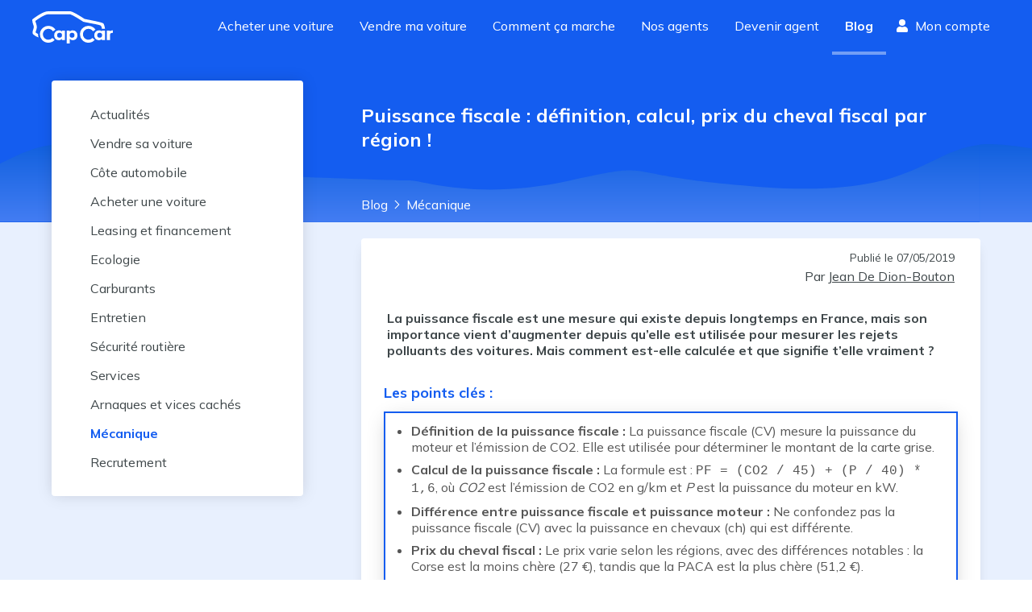

--- FILE ---
content_type: text/html; charset=utf-8
request_url: https://www.capcar.fr/blog/comment-calcule-t-on-la-puissance-fiscale-dune-voiture
body_size: 17808
content:
<!DOCTYPE html><html lang="fr"><head><meta charSet="utf-8"/><script type="application/ld+json">
										{
										  "@context": "http://schema.org",
										  "@type": "AutoDealer",
										  "name": "CapCar.fr",
										  "url": "www.capCar.fr",
										  "logo": "https://static.capcar.fr/static/theme-capcar/logo-capcar-blue.svg",
										  "description": "CapCar est une plateforme d'intermédiation spécialisée dans la vente de voitures d'occasion entre particuliers. Nous offrons un service clé en main incluant estimation gratuite, inspection des véhicules, accompagnement administratif et sécurisation des paiements.",
										  "address": {
											"@type": "PostalAddress",
											"addressLocality": "Paris",
											"postalCode": "75002",
											"streetAddress": "3 rue de Gramont"
										  },
										  "makesOffer": [
										    {
										      "@type": "Offer",
										      "name": "Intermédiation pour vente de voitures d'occasion",
										      "description": "Accompagnement complet pour vendre votre voiture en toute sécurité."
										    },
										    {
										      "@type": "Offer",
										      "name": "Estimation gratuite du prix de vente",
										      "description": "Recevez une estimation précise et gratuite basée sur le marché actuel."
										    },
										    {
										      "@type": "Offer",
										      "name": "Rachat de véhicules",
										      "description": "Nous rachetons votre véhicule rapidement et au meilleur prix."
										    },
											{
											  "@type": "Offer",
											  "name": "Contrôle du véhicule",
											  "description": "Nos agents effectuent un contrôle rigoureux de votre véhicule, analysant son état mécanique, esthétique et administratif. Cette inspection détaillée assure une évaluation précise et renforce la confiance des acheteurs pour une transaction en toute sérénité."
											},
											{
											  "@type": "Offer",
											  "name": "Reportage photo professionnel",
											  "description": "Nos agents capturent des images haute définition de votre véhicule sous ses meilleurs angles. Un shooting optimisé pour maximiser son attractivité et attirer plus d'acheteurs potentiels."
											},
										    {
										      "@type": "Offer",
										      "name": "Sécurisation de la transaction et du paiement",
										      "description": "Nous gérons la transaction pour éviter les fraudes et sécuriser le paiement."
										    },
										    {
										      "@type": "Offer",
										      "name": "Accompagnement administratif",
										      "description": "Nous nous occupons de toutes les démarches pour la vente de votre voiture."
										    }
										  ],
										  "aggregateRating": {
											"@type": "AggregateRating",
											"bestRating": 5,
											"ratingValue": "4.8",
											"ratingCount": "1997",
											"reviewCount": "1997"
										  }
										}
									</script><link rel="preconnect" href="https://res.cloudinary.com" crossorigin="anonymous"/><link rel="preconnect" href="https://static.capcar.fr" crossorigin="use-credentials"/><link rel="preconnect" href="https://fonts.googleapis.com" crossorigin="anonymous"/><link rel="preconnect" href="https://fonts.gstatic.com" crossorigin="anonymous"/><meta name="google-site-verification" content="UhCiCb_O6b6aY47HAoS-ULKsR-HqD6EsgDOkUfirqLg"/><meta name="viewport" content="width=device-width, initial-scale=1, user-scalable=1, minimum-scale=1"/><meta name="theme-color" content="#145DF0"/><link rel="icon" href="https://static.capcar.fr/static/favicon.png" sizes="32x32"/><link rel="icon" href="https://static.capcar.fr/static/favicon.png" sizes="192x192"/><link rel="apple-touch-icon" href="https://static.capcar.fr/static/favicon.png"/><title>Puissance fiscale : définition, calcul, prix du cheval fiscal.</title><meta name="description" content="Puissance fiscale : définition, calcul, prix du cheval fiscal par région !  - 📔 Le blog CapCar - 🔎 Fiches des conseils - 💡 Conseils achat de voiture - 🚗 Conseils vente de voiture - 🚘 Voitures d&#x27;occasion - 🕵 Les arnaques à éviter - 💸 Économiser de l&#x27;argent - 🔐 Sécuriser l’achat et la vente"/><link rel="canonical" href="https://www.capcar.fr/blog/comment-calcule-t-on-la-puissance-fiscale-dune-voiture"/><meta name="next-head-count" content="15"/><link rel="preconnect" href="https://fonts.googleapis.com" crossorigin="anonymous"/><link rel="preconnect" href="https://fonts.gstatic.com" crossorigin="anonymous"/><script>
				                (function() {
				                  const link = document.createElement('link');
				                  link.rel = 'stylesheet';
				                  link.href = 'https://fonts.googleapis.com/css2?family=Mulish:wght@200;300;400;500;600;700;800;900&display=swap';
				                  document.head.appendChild(link);
				                })();
                            </script><noscript><link rel="stylesheet" data-href="https://fonts.googleapis.com/css2?family=Mulish:wght@200;300;400;500;600;700;800;900&amp;display=swap"/></noscript><link rel="preload" href="https://static.capcar.fr/_next/static/css/724ec542a6cde61c.css" as="style"/><link rel="stylesheet" href="https://static.capcar.fr/_next/static/css/724ec542a6cde61c.css" data-n-g=""/><noscript data-n-css=""></noscript><script defer="" nomodule="" src="https://static.capcar.fr/_next/static/chunks/polyfills-c67a75d1b6f99dc8.js"></script><script src="https://static.capcar.fr/_next/static/chunks/webpack-86a52176126c95dc.js" defer=""></script><script src="https://static.capcar.fr/_next/static/chunks/framework-c040f25854fa7d72.js" defer=""></script><script src="https://static.capcar.fr/_next/static/chunks/main-6f25c9f490d7b406.js" defer=""></script><script src="https://static.capcar.fr/_next/static/chunks/pages/_app-897a064659215288.js" defer=""></script><script src="https://static.capcar.fr/_next/static/chunks/2110-7b6ad7775c9de0f1.js" defer=""></script><script src="https://static.capcar.fr/_next/static/chunks/8388-30a7ae0574f7c759.js" defer=""></script><script src="https://static.capcar.fr/_next/static/chunks/9679-2c6797a277ed0825.js" defer=""></script><script src="https://static.capcar.fr/_next/static/chunks/1664-5103a83bf36bff90.js" defer=""></script><script src="https://static.capcar.fr/_next/static/chunks/8805-7af4955fb974a3e4.js" defer=""></script><script src="https://static.capcar.fr/_next/static/chunks/5173-a40d5e3ff0caa29e.js" defer=""></script><script src="https://static.capcar.fr/_next/static/chunks/6478-7b1db109c24d1306.js" defer=""></script><script src="https://static.capcar.fr/_next/static/chunks/6858-b551ed10dd86169d.js" defer=""></script><script src="https://static.capcar.fr/_next/static/chunks/3283-bfa1d25be1dae6c8.js" defer=""></script><script src="https://static.capcar.fr/_next/static/chunks/1458-5bf8b1d8ec607de6.js" defer=""></script><script src="https://static.capcar.fr/_next/static/chunks/4889-3673e7a5b7031307.js" defer=""></script><script src="https://static.capcar.fr/_next/static/chunks/7258-2444009a4a53cce3.js" defer=""></script><script src="https://static.capcar.fr/_next/static/chunks/3550-a6ab7550681f3dcc.js" defer=""></script><script src="https://static.capcar.fr/_next/static/chunks/7680-81a48330073de2aa.js" defer=""></script><script src="https://static.capcar.fr/_next/static/chunks/4955-51d7df29323eee94.js" defer=""></script><script src="https://static.capcar.fr/_next/static/chunks/7536-0251f21cdab86ddb.js" defer=""></script><script src="https://static.capcar.fr/_next/static/chunks/9230-ad8e7eb7c422c97b.js" defer=""></script><script src="https://static.capcar.fr/_next/static/chunks/9656-3af09b055c536284.js" defer=""></script><script src="https://static.capcar.fr/_next/static/chunks/2034-b22c425a5e33c59c.js" defer=""></script><script src="https://static.capcar.fr/_next/static/chunks/4607-63ce36b30df7abae.js" defer=""></script><script src="https://static.capcar.fr/_next/static/chunks/600-36e02b598ce21c1d.js" defer=""></script><script src="https://static.capcar.fr/_next/static/chunks/5414-f5239b8460d5b2ba.js" defer=""></script><script src="https://static.capcar.fr/_next/static/chunks/3541-152097c5ba5954f9.js" defer=""></script><script src="https://static.capcar.fr/_next/static/chunks/6198-ac0718b8cd86b451.js" defer=""></script><script src="https://static.capcar.fr/_next/static/chunks/4970-466442dbf23e89d5.js" defer=""></script><script src="https://static.capcar.fr/_next/static/chunks/9830-ea1341780f2dcad8.js" defer=""></script><script src="https://static.capcar.fr/_next/static/chunks/8537-a9b7afbc103dafe2.js" defer=""></script><script src="https://static.capcar.fr/_next/static/chunks/1819-f05176ec6e60f78d.js" defer=""></script><script src="https://static.capcar.fr/_next/static/chunks/5071-44c21b5dcbd491ff.js" defer=""></script><script src="https://static.capcar.fr/_next/static/chunks/pages/blog/%5Bslug%5D-925b85b503beee0f.js" defer=""></script><script src="https://static.capcar.fr/_next/static/OSf9_u5LZnn-Mcyr0REsu/_buildManifest.js" defer=""></script><script src="https://static.capcar.fr/_next/static/OSf9_u5LZnn-Mcyr0REsu/_ssgManifest.js" defer=""></script></head><body><div id="__next"><div class="flex flex-col bg-lightBlue-350 min-h-screen"><nav class="flex z-50 transition-all ease-in duration-200 bg-blue-275 hidden lg:block"><div class="flex px-4 lg:px-10 w-full lg:m-auto lg:flex-row lg:justify-between flex-wrap items-center"><a class="text-white hover:text-white py-4 lg:py-0 block" aria-label="Revenir à l&#x27;accueil" href="/"><svg xmlns="http://www.w3.org/2000/svg" width="100.102" height="40.176" fill="currentColor" viewBox="0 0 100.102 40.176" class="w-auto h-10 mr-4"><path d="m63.448 13.108 6.318 1.268c9.066 1.8 12.312 2.319 15.336 3.466.313.119 1.188 2.275 1.358 3.907h3.84c-.3-2.8-1.222-5.583-2-6.542-.876-1.08-9.311-2.839-17.8-4.528-1.7-.338-3.55-.706-5.573-1.117-.956-.635-3.96-2.613-7.226-4.568C50.309.569 47.917.002 46.659.002h-27.02C13.239.002 1.98 8.739.717 9.735L0 10.301v.914a15.7 15.7 0 0 0 1.079 4.888 12.7 12.7 0 0 1 .867 3.594 12.3 12.3 0 0 1-.76 3.127c-.727 2.217-1.478 4.509.077 6.064a23.7 23.7 0 0 0 6.607 3.846 12.8 12.8 0 0 1-.65-4.021c0-.128.006-.255.01-.382a17.5 17.5 0 0 1-3.108-1.93 13.7 13.7 0 0 1 .646-2.4 14.4 14.4 0 0 0 .947-4.3 15.4 15.4 0 0 0-1.063-4.793 20 20 0 0 1-.8-2.827c4.531-3.447 12.172-8.307 15.791-8.307h27.02c.17 0 1.868.125 9.094 4.449zM99.673 23.755a3.63 3.63 0 0 0-3.153 1.577v-1.29h-3.923v11.775h3.9v-6.138a2.6 2.6 0 0 1 2.747-2.724 3.3 3.3 0 0 1 .86.109v-3.292a6 6 0 0 0-.431-.017"></path><path d="M20.028 35.525a6.814 6.814 0 1 1 5.688-10.56l3.079-2.028a10.5 10.5 0 1 0-1 12.831l-2.729-2.479a6.8 6.8 0 0 1-5.038 2.236M69.759 35.525a6.814 6.814 0 1 1 5.688-10.56l3.079-2.028a10.5 10.5 0 1 0-1 12.831l-2.729-2.479a6.8 6.8 0 0 1-5.038 2.236"></path><path d="M36.962 29.873a3.049 3.049 0 1 0-3.049 3.049 3.05 3.05 0 0 0 3.049-3.049m-.279-5.832h3.842v11.793h-3.842v-1.373a4.54 4.54 0 0 1-3.688 1.612c-3.5-.082-5.743-2.47-5.743-6.135a5.79 5.79 0 0 1 5.956-6.159 3.92 3.92 0 0 1 3.474 1.576zM49.433 32.922a3.049 3.049 0 1 0-3.049-3.049 3.05 3.05 0 0 0 3.049 3.049m-2.771-7.569a3.92 3.92 0 0 1 3.474-1.576 5.79 5.79 0 0 1 5.956 6.159c0 3.665-2.245 6.053-5.743 6.135a4.54 4.54 0 0 1-3.688-1.612v5.715h-3.842V24.041h3.842zM86.74 29.873a3.049 3.049 0 1 0-3.049 3.049 3.05 3.05 0 0 0 3.049-3.049m-.279-5.832h3.842v11.793h-3.842v-1.373a4.54 4.54 0 0 1-3.688 1.612c-3.5-.082-5.743-2.47-5.743-6.135a5.79 5.79 0 0 1 5.957-6.159 3.92 3.92 0 0 1 3.474 1.576z"></path></svg></a><div class="flex lg:flex-row flex-col w-full lg:w-auto order-2 lg:order-1 overflow-hidden lg:overflow-visible transition-all leading-loose text-xl lg:text-base"><a class="px-2 lg:py-4 lg:px-2 laptop:px-4 xl:px-7 h-full transition transition-all duration-500 text-white border-white border-l-4 lg:border-l-0 lg:border-b-4 border-opacity-0 hover:!border-opacity-10" target="_self" href="/voiture-occasion">Acheter une voiture</a><a class="px-2 lg:py-4 lg:px-2 laptop:px-4 xl:px-7 h-full transition transition-all duration-500 text-white border-white border-l-4 lg:border-l-0 lg:border-b-4 border-opacity-0 hover:!border-opacity-10" target="_self" href="/vendre-sa-voiture">Vendre ma voiture</a><a class="px-2 lg:py-4 lg:px-2 laptop:px-4 xl:px-7 h-full transition transition-all duration-500 text-white border-white border-l-4 lg:border-l-0 lg:border-b-4 border-opacity-0 hover:!border-opacity-10" target="_self" href="/comment-ca-marche/processus-achat">Comment ça marche</a><a class="px-2 lg:py-4 lg:px-2 laptop:px-4 xl:px-7 h-full transition transition-all duration-500 text-white border-white border-l-4 lg:border-l-0 lg:border-b-4 border-opacity-0 hover:!border-opacity-10" target="_self" href="/agents">Nos agents</a><a class="px-2 lg:py-4 lg:px-2 laptop:px-4 xl:px-7 h-full transition transition-all duration-500 text-white border-white border-l-4 lg:border-l-0 lg:border-b-4 border-opacity-0 hover:!border-opacity-10" target="_self" href="/devenir-agent-automobile">Devenir agent</a><a class="px-2 lg:py-4 lg:px-2 laptop:px-4 xl:px-7 h-full transition transition-all duration-500 text-white border-white border-l-4 lg:border-l-0 lg:border-b-4 border-opacity-0 font-bold !border-opacity-40" target="_self" href="/blog">Blog</a><div class="flex py-2 flex-col lg:flex-row"><span class="w-full tablet:w-auto flex items-center mt-4 lg:mt-0 hidden desktop:block"><a class="px-1 desktop:px-3 pt-2 flex flex-col items-center text-white h-full" rel="nofollow" href="/mes-favoris"><div class="flex"><svg fill="currentColor" stroke="currentColor" stroke-linecap="round" stroke-linejoin="round" stroke-width="2" viewBox="0 0 24 24" class="w-4 h-4 mr-2 self-center"><path d="M20.84 4.61a5.5 5.5 0 0 0-7.78 0L12 5.67l-1.06-1.06a5.5 5.5 0 0 0-7.78 7.78l1.06 1.06L12 21.23l7.78-7.78 1.06-1.06a5.5 5.5 0 0 0 0-7.78"></path></svg> <!-- -->Favoris</div></a></span><span class="w-full tablet:w-auto flex items-center mt-4 lg:mt-0"><a class="px-2 laptop:px-3 pt-2 flex flex-col items-center text-white h-full" rel="nofollow" href="/espace-client"><div class="flex"><svg xmlns="http://www.w3.org/2000/svg" width="28" height="32" viewBox="0 0 28 32" class="w-4 h-4 mr-2 self-center"><path fill="currentColor" d="M22 8a8 8 0 1 1-8-8 8 8 0 0 1 8 8M19.6 18h-1.044a10.88 10.88 0 0 1-9.112 0H8.4A8.4 8.4 0 0 0 0 26.4V29a3 3 0 0 0 3 3h22a3 3 0 0 0 3-3v-2.6a8.4 8.4 0 0 0-8.4-8.4"></path></svg> <!-- -->Mon compte</div></a></span></div></div></div></nav><div id="mobile-header" class="block lg:hidden bg-white h-16 border-b-1 border-gray-17"><a class="lg:hidden absolute top-4 left-4 justify-start text-blue-275 z-50" aria-label="Retour à l’accueil" href="/"><svg xmlns="http://www.w3.org/2000/svg" width="100.102" height="40.176" fill="currentColor" viewBox="0 0 100.102 40.176"><path d="m63.448 13.108 6.318 1.268c9.066 1.8 12.312 2.319 15.336 3.466.313.119 1.188 2.275 1.358 3.907h3.84c-.3-2.8-1.222-5.583-2-6.542-.876-1.08-9.311-2.839-17.8-4.528-1.7-.338-3.55-.706-5.573-1.117-.956-.635-3.96-2.613-7.226-4.568C50.309.569 47.917.002 46.659.002h-27.02C13.239.002 1.98 8.739.717 9.735L0 10.301v.914a15.7 15.7 0 0 0 1.079 4.888 12.7 12.7 0 0 1 .867 3.594 12.3 12.3 0 0 1-.76 3.127c-.727 2.217-1.478 4.509.077 6.064a23.7 23.7 0 0 0 6.607 3.846 12.8 12.8 0 0 1-.65-4.021c0-.128.006-.255.01-.382a17.5 17.5 0 0 1-3.108-1.93 13.7 13.7 0 0 1 .646-2.4 14.4 14.4 0 0 0 .947-4.3 15.4 15.4 0 0 0-1.063-4.793 20 20 0 0 1-.8-2.827c4.531-3.447 12.172-8.307 15.791-8.307h27.02c.17 0 1.868.125 9.094 4.449zM99.673 23.755a3.63 3.63 0 0 0-3.153 1.577v-1.29h-3.923v11.775h3.9v-6.138a2.6 2.6 0 0 1 2.747-2.724 3.3 3.3 0 0 1 .86.109v-3.292a6 6 0 0 0-.431-.017"></path><path d="M20.028 35.525a6.814 6.814 0 1 1 5.688-10.56l3.079-2.028a10.5 10.5 0 1 0-1 12.831l-2.729-2.479a6.8 6.8 0 0 1-5.038 2.236M69.759 35.525a6.814 6.814 0 1 1 5.688-10.56l3.079-2.028a10.5 10.5 0 1 0-1 12.831l-2.729-2.479a6.8 6.8 0 0 1-5.038 2.236"></path><path d="M36.962 29.873a3.049 3.049 0 1 0-3.049 3.049 3.05 3.05 0 0 0 3.049-3.049m-.279-5.832h3.842v11.793h-3.842v-1.373a4.54 4.54 0 0 1-3.688 1.612c-3.5-.082-5.743-2.47-5.743-6.135a5.79 5.79 0 0 1 5.956-6.159 3.92 3.92 0 0 1 3.474 1.576zM49.433 32.922a3.049 3.049 0 1 0-3.049-3.049 3.05 3.05 0 0 0 3.049 3.049m-2.771-7.569a3.92 3.92 0 0 1 3.474-1.576 5.79 5.79 0 0 1 5.956 6.159c0 3.665-2.245 6.053-5.743 6.135a4.54 4.54 0 0 1-3.688-1.612v5.715h-3.842V24.041h3.842zM86.74 29.873a3.049 3.049 0 1 0-3.049 3.049 3.05 3.05 0 0 0 3.049-3.049m-.279-5.832h3.842v11.793h-3.842v-1.373a4.54 4.54 0 0 1-3.688 1.612c-3.5-.082-5.743-2.47-5.743-6.135a5.79 5.79 0 0 1 5.957-6.159 3.92 3.92 0 0 1 3.474 1.576z"></path></svg></a><div><input type="checkbox" id="mobile-menu-toggle" class="hidden touch-manipulation"/><label class="absolute top-4 right-4 hamburger-lines z-[52] active:border-none focus:border-none active:outline-none focus:outline-none touch-manipulation" for="mobile-menu-toggle"><span class="line line1"></span><span class="line line2"></span><span class="line line3"></span></label><div class="mobile-menu fixed top-0 left-0 w-screen h-screen bg-lightBlue-350 z-[51] p-4 pt-10"><div class="flex flex-col h-full"><a href="/voiture-occasion" class="border-b border-gray-20 block py-4 text-left flex items-center"><div class="w-0 h-0 border-y-8 border-l-8 border-transparent border-l-blue-275 mr-3"></div>Acheter une voiture</a><a href="/vendre-sa-voiture" class="border-b border-gray-20 block py-4 text-left flex items-center"><div class="w-0 h-0 border-y-8 border-l-8 border-transparent border-l-blue-275 mr-3"></div>Vendre ma voiture</a><a href="/comment-ca-marche/processus-de-vente" class="border-b border-gray-20 block py-4 text-left flex items-center"><div class="w-0 h-0 border-y-8 border-l-8 border-transparent border-l-blue-275 mr-3"></div>Guide du vendeur</a><a href="/comment-ca-marche/processus-achat" class="border-b border-gray-20 block py-4 text-left flex items-center"><div class="w-0 h-0 border-y-8 border-l-8 border-transparent border-l-blue-275 mr-3"></div>Guide de l&#x27;acheteur</a><a href="/agents" class="border-b border-gray-20 block py-4 text-left flex items-center"><div class="w-0 h-0 border-y-8 border-l-8 border-transparent border-l-blue-275 mr-3"></div>Trouver votre agent</a><a href="/agences" class="border-b border-gray-20 block py-4 text-left flex items-center"><div class="w-0 h-0 border-y-8 border-l-8 border-transparent border-l-blue-275 mr-3"></div>Rendez-vous en agence</a><a href="/devenir-agent-automobile" class="border-b border-gray-20 block py-4 text-left flex items-center"><div class="w-0 h-0 border-y-8 border-l-8 border-transparent border-l-blue-275 mr-3"></div>Devenir agent</a><a href="/ouvrir-agence-automobile" class="border-b border-gray-20 block py-4 text-left flex items-center"><div class="w-0 h-0 border-y-8 border-l-8 border-transparent border-l-blue-275 mr-3"></div>Ouvrir une agence</a><a href="/blog" class="border-b border-gray-20 block py-4 text-left flex items-center"><div class="w-0 h-0 border-y-8 border-l-8 border-transparent border-l-blue-275 mr-3"></div>Blog</a><a href="/faq" class="border-b border-gray-20 block py-4 text-left flex items-center"><div class="w-0 h-0 border-y-8 border-l-8 border-transparent border-l-blue-275 mr-3"></div>FAQ</a></div></div></div></div><div class="text-darkGray-900" style="opacity:1;will-change:opacity"><div class="grow"><div itemscope="" itemType="https://schema.org/ScholarlyArticle"><div class="bg-blue-275 relative bg-desert bg-bottom bg-repeat-x tablet:px-8 tablet:min-h-52"><div class="max-w-6xl m-auto tablet:flex"><nav class="bg-white overflow-auto shadow-right tablet:shadow-none z-10 tablet:mt-8"><ul class="tablet:bg-white flex tablet:flex-col tablet:absolute tablet:rounded tablet:shadow-mg tablet:p-6 tablet:min-w-78" itemscope="" itemType="http://schema.org/SiteNavigationElement"><li class="flex-shrink-0 text-xl tablet:text-base"><a itemProp="url" class="block p-6 tablet:py-2 text-darkGray-900" href="/blog/categorie/actualites"><span itemProp="name">Actualités</span></a></li><li class="flex-shrink-0 text-xl tablet:text-base"><a itemProp="url" class="block p-6 tablet:py-2 text-darkGray-900" href="/blog/categorie/vendre-sa-voiture"><span itemProp="name">Vendre sa voiture</span></a></li><li class="flex-shrink-0 text-xl tablet:text-base"><a itemProp="url" class="block p-6 tablet:py-2 text-darkGray-900" href="/blog/categorie/cote-automobile"><span itemProp="name">Côte automobile</span></a></li><li class="flex-shrink-0 text-xl tablet:text-base"><a itemProp="url" class="block p-6 tablet:py-2 text-darkGray-900" href="/blog/categorie/acheter-une-voiture"><span itemProp="name">Acheter une voiture</span></a></li><li class="flex-shrink-0 text-xl tablet:text-base"><a itemProp="url" class="block p-6 tablet:py-2 text-darkGray-900" href="/blog/categorie/leasing-et-financement"><span itemProp="name">Leasing et financement</span></a></li><li class="flex-shrink-0 text-xl tablet:text-base"><a itemProp="url" class="block p-6 tablet:py-2 text-darkGray-900" href="/blog/categorie/ecologie"><span itemProp="name">Ecologie</span></a></li><li class="flex-shrink-0 text-xl tablet:text-base"><a itemProp="url" class="block p-6 tablet:py-2 text-darkGray-900" href="/blog/categorie/carburants"><span itemProp="name">Carburants</span></a></li><li class="flex-shrink-0 text-xl tablet:text-base"><a itemProp="url" class="block p-6 tablet:py-2 text-darkGray-900" href="/blog/categorie/entretien"><span itemProp="name">Entretien</span></a></li><li class="flex-shrink-0 text-xl tablet:text-base"><a itemProp="url" class="block p-6 tablet:py-2 text-darkGray-900" href="/blog/categorie/securite-routiere"><span itemProp="name">Sécurité routière</span></a></li><li class="flex-shrink-0 text-xl tablet:text-base"><a itemProp="url" class="block p-6 tablet:py-2 text-darkGray-900" href="/blog/categorie/services"><span itemProp="name">Services</span></a></li><li class="flex-shrink-0 text-xl tablet:text-base"><a itemProp="url" class="block p-6 tablet:py-2 text-darkGray-900" href="/blog/categorie/arnaques-et-vices-caches"><span itemProp="name">Arnaques et vices cachés</span></a></li><li class="flex-shrink-0 text-xl tablet:text-base"><a itemProp="url" class="block p-6 tablet:py-2 text-blue-275 font-bold" href="/blog/categorie/mecanique"><span itemProp="name">Mécanique</span></a></li><li class="flex-shrink-0 text-xl tablet:text-base"><a itemProp="url" class="block p-6 tablet:py-2 text-darkGray-900" href="/blog/categorie/recrutement"><span itemProp="name">Recrutement</span></a></li></ul></nav><div class="pt-10 px-8 tablet:pl-0 tablet:w-2/3 tablet:pb-8 tablet:pt-15 ml-auto pb-20"><h1 class="text-white text-2xl font-bold" itemProp="name">Puissance fiscale : définition, calcul, prix du cheval fiscal par région !</h1><ol id="breadcrumb" class="flex flex-wrap justify-start absolute bottom-3" itemType="https://schema.org/BreadcrumbList" itemscope=""><li class="flex items-center mr-2"><a class="mr-2 capitalizeFirstLetter text-white hover:text-white" itemProp="itemListElement" itemType="https://schema.org/ListItem" itemscope="" href="/blog"><span itemProp="name">Blog</span><meta itemProp="position" content="1"/><meta itemProp="item" content="https://www.capcar.fr/blog"/></a><svg xmlns="http://www.w3.org/2000/svg" width="7" height="12" class="font-semibold fill-current stroke-current text-white hover:text-white"><path d="m1.05 10.713 4.56-4.712-4.56-4.713a.17.17 0 0 1 0-.238.16.16 0 0 1 .23 0l4.674 4.832a.176.176 0 0 1 0 .237L1.28 10.951a.16.16 0 0 1-.179.036.17.17 0 0 1-.1-.154c0-.045.017-.088.05-.12z"></path></svg></li><li class="flex items-center mr-2"><a class="mr-2 capitalizeFirstLetter text-white hover:text-white" itemProp="itemListElement" itemType="https://schema.org/ListItem" itemscope="" href="/blog/categorie/mecanique"><span itemProp="name">Mécanique</span><meta itemProp="position" content="2"/><meta itemProp="item" content="https://www.capcar.fr/blog/categorie/mecanique"/></a></li></ol></div></div></div><div class="bg-transparent relative"><div class="pt-5 pb-5 relative max-w-6xl m-auto"><div class="tablet:max-w-2/3 ml-auto"><div class="tablet:shadow-lg p-2 tablet:p-4 bg-white tablet:rounded"><div class="flex justify-end mb-4 px-1 tablet:px-4 pb-4"><div><div class="flex"><div class="flex flex-col"><div class="text-sm text-right">Publié le <span itemProp="datePublished">07/05/2019</span></div><div class="text-right mt-1"><span>Par </span><a class="underline hover:text-blue-275" href="/blog/auteur/jean-de-dion-bouton">Jean De Dion-Bouton</a></div></div></div></div></div><div class="mb-5"><div itemProp="description" class="blog-post-content px-1 tablet:px-4 font-bold">La puissance fiscale est une mesure qui existe depuis longtemps en France, mais son importance vient d’augmenter depuis qu’elle est utilisée pour mesurer les rejets polluants des voitures. Mais comment est-elle calculée et que signifie t’elle vraiment ?

</div><div class="m-3 mt-8 mb-8" role="complementary" aria-label="Résumé"><h2 class="text-blue-275 text-lg font-bold">Les points clés<!-- --> <!-- -->:</h2><div itemProp="description" class="blog-post-content px-4 mt-3 border-blue-275 border-2 shadow-xl"><ul><li><strong>D&eacute;finition de la puissance fiscale :</strong> La puissance fiscale (CV) mesure la puissance du moteur et l&rsquo;&eacute;mission de CO2. Elle est utilis&eacute;e pour d&eacute;terminer le montant de la carte grise.</li><li><strong>Calcul de la puissance fiscale :</strong> La formule est : <code>PF = (CO2 / 45) + (P / 40) * 1,6</code>, o&ugrave; <em>CO2</em> est l&rsquo;&eacute;mission de CO2 en g/km et <em>P</em> est la puissance du moteur en kW.</li><li><strong>Diff&eacute;rence entre puissance fiscale et puissance moteur :</strong> Ne confondez pas la puissance fiscale (CV) avec la puissance en chevaux (ch) qui est diff&eacute;rente.</li><li><strong>Prix du cheval fiscal :</strong> Le prix varie selon les r&eacute;gions, avec des diff&eacute;rences notables : la Corse est la moins ch&egrave;re (27 &euro;), tandis que la PACA est la plus ch&egrave;re (51,2 &euro;).</li><li><strong>Taxe variable par r&eacute;gion :</strong> La taxe par cheval fiscal d&eacute;pend de la r&eacute;gion, influen&ccedil;ant le co&ucirc;t de l&rsquo;immatriculation des v&eacute;hicules.</li></ul></div></div><div itemProp="image" itemscope="" itemType="https://schema.org/ImageObject" class="px-1 tablet:px-4"><img itemProp="url" src="https://imgix.cosmicjs.com/e2b3d470-d114-11ec-9f12-9bd712c1ee68-Capture-decran-2020-09-22-a-11.33.01.png?w=1000&amp;auto=compress" class="mx-auto mt-6" alt="Puissance fiscale : définition, calcul, prix du cheval fiscal par région !"/></div></div><div class="p-2 tablet:p-0"><p class="font-bold px-1 tablet:px-4 mb-3">Sommaire: </p><ul class="list-decimal ml-5 px-1 tablet:px-4"><li class="mt-2 mb-2"><a href="#section_0" class="bold hover:text-blue-275">Que signifie la puissance fiscale ?</a></li><li class="mt-2 mb-2"><a href="#section_1" class="bold hover:text-blue-275">Comment calcule-t-on la puissance fiscale d’une voiture ?</a></li><li class="mt-2 mb-2"><a href="#section_2" class="bold hover:text-blue-275">Quel est le prix du cheval fiscal en France, par région ? </a></li><li class="mt-2 mb-2"><a href="#section_3" class="bold hover:text-blue-275">Le conseil technique de CapCar :</a></li></ul></div><div itemProp="articleBody"><div><h2 class="text-2xl font-bold px-1 tablet:px-4 text-blue-275 pt-4 mt-4" id="section_0">Que signifie la puissance fiscale ?</h2><div class="blog-post-content px-1 tablet:px-4"><p>La puissance fiscale d&#39;une voiture, not&eacute;e CV (pour chevaux vapeur) correspond &agrave; la puissance maximale du moteur en terme de kilowatt/heure ainsi qu&#39;&agrave; l&#39;&eacute;mission de CO2 du v&eacute;hicule en terme de gramme par km.</p><p>La valeur de la puissance fiscale d&#39;un v&eacute;hicule est utilis&eacute;e pour &eacute;tablir les certificats d&#39;immatriculation (&eacute;galement appel&eacute;e carte grise). A cette valeur correspond des <a href="https://www.capcar.fr/lexique-auto/cheval-fiscal/?utm_source=blog&utm_campaign=comment-calcule-t-on-la-puissance-fiscale-dune-voiture">chevaux fiscaux</a> . Plus la valeur de la puissance fiscale est haute, plus le nombre de chevaux fiscaux est &eacute;lev&eacute;, plus le v&eacute;hicule pollu&eacute;. C&#39;est le cas des voitures sportives &agrave; grosse <a href="https://www.capcar.fr/blog/quest-ce-que-la-cylindree-dun-moteur">cylindr&eacute;e</a> notamment et des voitures au moteur non optimis&eacute;, telle que les voitures anciennes, celle &agrave; petite cylindr&eacute;e. En effet, aucun dispositif anti-pollution n&#39;&eacute;tait appliqu&eacute; &agrave; l&#39;&eacute;poque.</p><p>Attention &agrave; ne pas confondre la puissance fiscale (CV) avec la puissance du moteur en ch (chevaux).</p><p>Cette mesure d&#39;abord a &eacute;t&eacute; cr&eacute;&eacute;e dans le but de mieux quantifier &agrave; quel point une voiture polluait, &eacute;tant donn&eacute; que les &eacute;missions de grammes de CO2 par kilom&egrave;tres n&#39;&eacute;taient pas assez repr&eacute;sentatives et que <a href="https://www.capcar.fr/blog/essence-vs-diesel-quel-moteur-pollue-vraiment-le-plus">plusieurs voitures polluantes passaient &agrave; travers les mailles</a> du filet</p><p>Pour les v&eacute;hicules achet&eacute;s &agrave; l&#39;&eacute;tranger, cette Puissance n&#39;est pas indiqu&eacute;e sur le <a href="https://www.capcar.fr/blog/immatriculer-un-vehicule-venant-de-letranger-comment-sy-prendre"><em>Certificat de Conformit&eacute;</em> (COC),</a> comme au <a href="https://www.capcar.fr/blog/comment-importer-sa-voiture-du-japon">Japon</a> ou aux <a href="https://www.capcar.fr/blog/comment-importer-sa-voiture-des-etats-unis">&Eacute;tats-Unis</a> par exemple.</p></div></div><div><h2 class="text-2xl font-bold px-1 tablet:px-4 text-blue-275 pt-4 mt-4" id="section_1">Comment calcule-t-on la puissance fiscale d’une voiture ?</h2><div class="blog-post-content px-1 tablet:px-4"><p>juillet 1998 en France, la Puissance Depuis Fiscale est calcul&eacute;e ainsi :</p><p>La puissance fiscale est &eacute;gale &agrave; la puissance du moteur en kW divis&eacute;e par 40, puis multipli&eacute;e par 1,6. Puis, on additionne ce r&eacute;sultat eux &eacute;missions de CO2 en grammes par kilom&egrave;tres divis&eacute; par 45&nbsp;:</p><p>PF = (CO2 / 45) + (P / 40) *1,6</p><p><em>L&eacute;gende&nbsp;</em><br><em>PF = Puissance Fiscale&nbsp;<br>CO2 = &Eacute;mission de dioxyde de carbone (gr/Km)&nbsp;<br>P = Puissance du moteur en kW (1 ch = 0,736 kW)</em></p><p>Attention, cette valeur du cheval fiscal ne s&#39;applique qu&#39;en France&nbsp;: la valeur du cheval fiscal varie en fonction des pays.</p></div></div><div><h2 class="text-2xl font-bold px-1 tablet:px-4 text-blue-275 pt-4 mt-4" id="section_2">Quel est le prix du cheval fiscal en France, par région ? </h2><div class="blog-post-content px-1 tablet:px-4"><p>Il faut savoir que <a href="https://www.capcar.fr/blog/quel-est-le-prix-du-cheval-fiscal-par-region">chaque r&eacute;gion doit payer une taxe diff&eacute;rente pour un cheval fiscal</a> . Le taux qui a &eacute;t&eacute; fix&eacute; dans chaque r&eacute;gion est variable. Nous avons tri&eacute; les r&eacute;gions par prix au cheval, du moins cher au plus cher.</p><p>Vous cherchez une &nbsp;<a href="https://www.capcar.fr/voiture-occasion?utm_source=blog&utm_campaign=comment-calcule-t-on-la-puissance-fiscale-dune-voiture">voiture d&#39;occasion</a>&nbsp; ? visitez notre catalogue.</p><p><br></p><table><thead><tr><th>PACA</th><th>51,2 &euro;</th></tr></thead><thead><tr><th>Franche-Comt&eacute;</th><th>51 &euro;</th></tr></thead><thead><tr><th>La R&eacute;union</th><th>51 &euro;</th></tr></thead><thead><tr><th>Bretagne</th><th>51 &euro;</th></tr></thead><thead><tr><th>Bourgogne</th><th>51 &euro;</th></tr></thead><thead><tr><th>Centre</th><th>49,80 &euro;</th></tr></thead><thead><tr><th>Pays de la Loire</th><th>48 &euro;</th></tr></thead><thead><tr><th>Ile de France</th><th>46,15 &euro;</th></tr></thead><thead><tr><th>Languedoc Roussillon</th><th>44 &euro;</th></tr></thead><thead><tr><th>Midi-Pyr&eacute;n&eacute;es</th><th>44 &euro;</th></tr></thead><thead><tr><th>Rh&ocirc;ne-Alpes</th><th>43&euro;</th></tr></thead><thead><tr><th>Auvergne</th><th>43&euro;</th></tr></thead><thead><tr><th>Guyane</th><th>42,5 &euro;</th></tr></thead><thead><tr><th>Alsace</th><th>42 &euro;</th></tr></thead><thead><tr><th>Lorraine</th><th>42 &euro;</th></tr></thead><thead><tr><th>Champagne-Ardennes</th><th>42 &euro;</th></tr></thead><thead><tr><th>Poitou-Charentes</th><th>41 &euro;</th></tr></thead><thead><tr><th>Limousin</th><th>41 &euro;</th></tr></thead><thead><tr><th>Aquitaine</th><th>41 &euro;</th></tr></thead><thead><tr><th>Guadeloupe</th><th>41 &euro;</th></tr></thead><thead><tr><th>Picardie</th><th>37,80 &euro;</th></tr></thead><thead><tr><th>Nord-Pas-de-Calais</th><th>37,80 &euro;</th></tr></thead><thead><tr><th>Haute Normandie</th><th>35 &euro;</th></tr></thead><thead><tr><th>Basse Normandie</th><th>35 &euro;</th></tr></thead><thead><tr><th>Picardie</th><th>33&euro;</th></tr></thead><thead><tr><th>Martinique</th><th>30&euro;</th></tr></thead><thead><tr><th>Mayotte</th><th>30&euro;</th></tr></thead><thead><tr><th>Corse</th><th>27&euro;</th></tr></thead><thead><tr><th>R&eacute;gion</th><th>Prix du cheval fiscal</th></tr></thead><tbody></tbody></table></div></div><div><h2 class="text-2xl font-bold px-1 tablet:px-4 text-blue-275 pt-4 mt-4" id="section_3">Le conseil technique de CapCar :</h2><div class="blog-post-content px-1 tablet:px-4"><p>L&#39;achat d&#39;une voiture occasion n&#39;est pas choisi facile. Pour &ecirc;tre assur&eacute; au maximum lors de la vente, mieux vaut s&#39;y conna&icirc;tre ou faire appel &agrave; un interm&eacute;diaire de confiance comme <a href="https://www.capcar.fr/">CapCar.fr</a> !</p></div></div></div></div></div></div></div><div><div class="pt-5 pb-5 relative max-w-6xl m-auto"><div class="tablet:max-w-2/3 ml-auto"><div class=""><h3 class="text-xl font-bold px-1 tablet:px-4 text-gray-700 text-center">Découvrez nos autres articles incontournables</h3><div><div class="bg-white p-4 w-full shadow-xl tablet:rounded mb-8 mt-6"><a href="/blog/10-astuces-pour-proteger-une-voiture-qui-reste-dehors-toute-lannee"><h2 class="text-xl mb-5 tablet:mb-1">10 astuces pour protéger une voiture qui reste dehors toute l’année</h2></a><div class="tablet:flex tablet:justify-between"><div class="tablet:w-1/3 tablet:px-0 tablet:py-2"><img src="https://imgix.cosmicjs.com/9763eef0-d115-11ec-9f12-9bd712c1ee68-Capture-decran-2018-10-02-a-11.19.31.png?w=500&amp;auto=compress" loading="lazy" class="object-cover max-h-40 tablet:max-h-full tablet:h-full w-full" alt="10 astuces pour protéger une voiture qui reste dehors toute l’année"/></div><div class="text-justify flex-1 py-4 tablet:w-2/3 tablet:pl-4 overflow-hidden text-clip max-h-40">Tout le monde n’a malheureusement pas la chance de disposer d’un garage dans lequel garer sa voiture. Or, les voitures qui stationnent en permanence dehors s’abîment plus vite, que ce soit au niveau de la carrosserie comme de certains éléments mécaniques. Comment protéger une voiture qui dort dehors ?
</div></div><div class="flex justify-between mt-2"><div><a class="text-blue-275 font-bold" href="/blog/10-astuces-pour-proteger-une-voiture-qui-reste-dehors-toute-lannee">Lire la suite</a></div><div class="text-gray-700 text-sm">19/06/2025</div></div></div><div class="bg-white p-4 w-full shadow-xl tablet:rounded mb-8 mt-6"><a href="/blog/le-permis-probatoire"><h2 class="text-xl mb-5 tablet:mb-1">Le permis probatoire : tous ce que vous devez savoir dessus</h2></a><div class="tablet:flex tablet:justify-between"><div class="tablet:w-1/3 tablet:px-0 tablet:py-2"><img src="https://imgix.cosmicjs.com/e2310550-d113-11ec-9f12-9bd712c1ee68-Capture-decran-2018-10-15-a-17.50.47.jpg?w=500&amp;auto=compress" loading="lazy" class="object-cover max-h-40 tablet:max-h-full tablet:h-full w-full" alt="Le permis probatoire : tous ce que vous devez savoir dessus"/></div><div class="text-justify flex-1 py-4 tablet:w-2/3 tablet:pl-4 overflow-hidden text-clip max-h-40">En France, les 18-24 ans représentent environ 21 % des victimes des accidents de la route alors qu’ils ne constituent que 9 % de la population. Depuis mars 2004, les pouvoirs publics ont mis en place le permis probatoire, avec un capital initial de 6 points, qui a pour principal objectif de lutter contre l’accidentalité des conducteurs novices et leur permettre d’acquérir une bonne maîtrise de la conduite.

</div></div><div class="flex justify-between mt-2"><div><a class="text-blue-275 font-bold" href="/blog/le-permis-probatoire">Lire la suite</a></div><div class="text-gray-700 text-sm">17/10/2018</div></div></div><div class="bg-white p-4 w-full shadow-xl tablet:rounded mb-8 mt-6"><a href="/blog/comment-laver-sa-voiture"><h2 class="text-xl mb-5 tablet:mb-1">Bien laver sa voiture : 2 techniques de lavage</h2></a><div class="tablet:flex tablet:justify-between"><div class="text-justify flex-1 py-4">Pour préserver la valeur de sa voiture, il faut que la carrosserie garde le plus longtemps possible son éclat d’origine. Le nettoyage d’une voiture fait bien partie de l’entretien courant, au même titre que les révisions. Mais les dépôts de sel, de crasse, ou les fientes d’oiseaux peuvent rapidement ternir l’éclat du vernis de la carrosserie s’ils ne sont pas nettoyés rapidement. Voici comment éviter cela !
Nous vous proposons deux types de lavage, en fonction du temps que vous pouvez accorder à l’entretien de votre voiture.



</div></div><div class="flex justify-between mt-2"><div><a class="text-blue-275 font-bold" href="/blog/comment-laver-sa-voiture">Lire la suite</a></div><div class="text-gray-700 text-sm">26/01/2016</div></div></div></div></div></div></div></div><div class="w-full max-w-5xl m-auto pb-4 px-5 tablet:px-0 desktop:-mb-25"><h2 class="title-2 text-lg text-center mt-10">Nos dernières voitures d’occasion</h2><div class="product-list max-w-6xl m-auto px-3"><div class="product-item"><span><a itemscope="" itemType="https://schema.org/Vehicle" class="flex flex-col bg-white transitionAllCubic cursor-pointer hover:shadow-card rounded overflow-hidden shadow-cardXs" href="/voiture-occasion/citroen-space_tourer-r0078497"><meta itemProp="name" content="Citroen Space Tourer"/><meta itemProp="url" content="/voiture-occasion/citroen-space_tourer-r0078497"/><meta itemProp="image" content="https://res.cloudinary.com/lghaauto/w_512,q_auto,f_auto,fl_progressive:semi/production/products/2025/r0078497/pictures/zyj6db7jhzgmnnglubob.jpg"/><div class="relative"><picture><source sizes="(max-width: 1366px) 362px, (max-width: 1024px) 30vw, (max-width: 768px) 50vw, 100vw" srcSet="https://res.cloudinary.com/lghaauto/w_300,q_auto,f_auto,fl_progressive:semi/production/products/2025/r0078497/pictures/zyj6db7jhzgmnnglubob.webp 300w, https://res.cloudinary.com/lghaauto/w_350,q_auto,f_auto,fl_progressive:semi/production/products/2025/r0078497/pictures/zyj6db7jhzgmnnglubob.webp 350w, https://res.cloudinary.com/lghaauto/w_400,q_auto,f_auto,fl_progressive:semi/production/products/2025/r0078497/pictures/zyj6db7jhzgmnnglubob.webp 400w, https://res.cloudinary.com/lghaauto/w_450,q_auto,f_auto,fl_progressive:semi/production/products/2025/r0078497/pictures/zyj6db7jhzgmnnglubob.webp 450w, https://res.cloudinary.com/lghaauto/w_500,q_auto,f_auto,fl_progressive:semi/production/products/2025/r0078497/pictures/zyj6db7jhzgmnnglubob.webp 500w, https://res.cloudinary.com/lghaauto/w_550,q_auto,f_auto,fl_progressive:semi/production/products/2025/r0078497/pictures/zyj6db7jhzgmnnglubob.webp 550w, https://res.cloudinary.com/lghaauto/w_600,q_auto,f_auto,fl_progressive:semi/production/products/2025/r0078497/pictures/zyj6db7jhzgmnnglubob.webp 600w, https://res.cloudinary.com/lghaauto/w_650,q_auto,f_auto,fl_progressive:semi/production/products/2025/r0078497/pictures/zyj6db7jhzgmnnglubob.webp 650w, https://res.cloudinary.com/lghaauto/w_700,q_auto,f_auto,fl_progressive:semi/production/products/2025/r0078497/pictures/zyj6db7jhzgmnnglubob.webp 700w, https://res.cloudinary.com/lghaauto/w_750,q_auto,f_auto,fl_progressive:semi/production/products/2025/r0078497/pictures/zyj6db7jhzgmnnglubob.webp 750w" type="image/webp"/><img sizes="(max-width: 1366px) 362px, (max-width: 1024px) 30vw, (max-width: 768px) 50vw, 100vw" src="https://res.cloudinary.com/lghaauto/w_512,q_auto,f_auto,fl_progressive:semi/production/products/2025/r0078497/pictures/zyj6db7jhzgmnnglubob.jpg" srcSet="https://res.cloudinary.com/lghaauto/w_300,q_auto,f_auto,fl_progressive:semi/production/products/2025/r0078497/pictures/zyj6db7jhzgmnnglubob.jpg 300w, https://res.cloudinary.com/lghaauto/w_350,q_auto,f_auto,fl_progressive:semi/production/products/2025/r0078497/pictures/zyj6db7jhzgmnnglubob.jpg 350w, https://res.cloudinary.com/lghaauto/w_400,q_auto,f_auto,fl_progressive:semi/production/products/2025/r0078497/pictures/zyj6db7jhzgmnnglubob.jpg 400w, https://res.cloudinary.com/lghaauto/w_450,q_auto,f_auto,fl_progressive:semi/production/products/2025/r0078497/pictures/zyj6db7jhzgmnnglubob.jpg 450w, https://res.cloudinary.com/lghaauto/w_500,q_auto,f_auto,fl_progressive:semi/production/products/2025/r0078497/pictures/zyj6db7jhzgmnnglubob.jpg 500w, https://res.cloudinary.com/lghaauto/w_550,q_auto,f_auto,fl_progressive:semi/production/products/2025/r0078497/pictures/zyj6db7jhzgmnnglubob.jpg 550w, https://res.cloudinary.com/lghaauto/w_600,q_auto,f_auto,fl_progressive:semi/production/products/2025/r0078497/pictures/zyj6db7jhzgmnnglubob.jpg 600w, https://res.cloudinary.com/lghaauto/w_650,q_auto,f_auto,fl_progressive:semi/production/products/2025/r0078497/pictures/zyj6db7jhzgmnnglubob.jpg 650w, https://res.cloudinary.com/lghaauto/w_700,q_auto,f_auto,fl_progressive:semi/production/products/2025/r0078497/pictures/zyj6db7jhzgmnnglubob.jpg 700w, https://res.cloudinary.com/lghaauto/w_750,q_auto,f_auto,fl_progressive:semi/production/products/2025/r0078497/pictures/zyj6db7jhzgmnnglubob.jpg 750w" alt="Citroen Space Tourer" class="rounded-t transitionAllEaseOut object-cover bg-lightBlue-400 bg-no-repeat bg-center w-full h-56 tablet:h-48" width="352" height="224" loading="lazy"/></picture><div class="flex absolute z-10 w-full top-0 inset-x-0 bottom-0"><p class="bg-white rounded-t shadow-mg px-3 py-2 z-20 text-gray-800 relative ml-auto self-end transform translate-y-1/2"><span class="text-2xl tablet:text-xl font-bold text-center block leading-none text-blue-275" itemProp="offers" itemscope="" itemType="http://schema.org/Offer"><meta itemProp="availability" content="http://schema.org/InStock"/><meta itemProp="price" content="22990"/><meta itemProp="priceCurrency" content="EUR"/><meta itemProp="url" content="/voiture-occasion/citroen-space_tourer-r0078497"/>22 990 €</span></p></div></div><div class="flex flex-wrap pb-4 pt-2 px-4 relative"><p class="text-lg tablet:text-base text-darkBlue-980 font-bold overflow-x-hidden truncate w-full leading-tight" style="width:calc(100% - 120px)"><span itemProp="brand">Citroen</span> <span itemProp="model">Space Tourer</span></p><div class="flex text-sm text-darkBlue-980 py-3 w-full"><div class="max-w-full overflow-hidden self-center truncate leading-tight">Feel Taille M<!-- --> - <!-- -->2.0 HDi 180 EAT6</div></div><div class="text-xs text-darkBlue-980 truncate flex justify-between items-center w-full leading-tight font-light"><div class="text-left">2017</div><div class="border-r border-gray-10 w-px h-full mx-2"></div><div class="text-center" itemProp="mileageFromOdometer">118748<!-- --> km</div><div class="border-r border-gray-10 w-px h-full mx-2"></div><div class="flex-shrink text-center overflow-hidden whitespace-nowrap overflow-ellipsis" title="Diesel" itemProp="fuelType">Diesel</div><div class="border-r border-gray-10 w-px h-full mx-2"></div><div class="text-right" itemProp="vehicleTransmission">Automatique</div></div></div></a></span></div><div class="product-item"><span><a itemscope="" itemType="https://schema.org/Vehicle" class="flex flex-col bg-white transitionAllCubic cursor-pointer hover:shadow-card rounded overflow-hidden shadow-cardXs" href="/voiture-occasion/volkswagen-golf_gti-r0081649"><meta itemProp="name" content="Volkswagen Golf GTi"/><meta itemProp="url" content="/voiture-occasion/volkswagen-golf_gti-r0081649"/><meta itemProp="image" content="https://res.cloudinary.com/lghaauto/w_512,q_auto,f_auto,fl_progressive:semi/production/products/2025/r0081649/pictures/duxrzjdcfbcpidi7qddk.jpg"/><div class="relative"><picture><source sizes="(max-width: 1366px) 362px, (max-width: 1024px) 30vw, (max-width: 768px) 50vw, 100vw" srcSet="https://res.cloudinary.com/lghaauto/w_300,q_auto,f_auto,fl_progressive:semi/production/products/2025/r0081649/pictures/duxrzjdcfbcpidi7qddk.webp 300w, https://res.cloudinary.com/lghaauto/w_350,q_auto,f_auto,fl_progressive:semi/production/products/2025/r0081649/pictures/duxrzjdcfbcpidi7qddk.webp 350w, https://res.cloudinary.com/lghaauto/w_400,q_auto,f_auto,fl_progressive:semi/production/products/2025/r0081649/pictures/duxrzjdcfbcpidi7qddk.webp 400w, https://res.cloudinary.com/lghaauto/w_450,q_auto,f_auto,fl_progressive:semi/production/products/2025/r0081649/pictures/duxrzjdcfbcpidi7qddk.webp 450w, https://res.cloudinary.com/lghaauto/w_500,q_auto,f_auto,fl_progressive:semi/production/products/2025/r0081649/pictures/duxrzjdcfbcpidi7qddk.webp 500w, https://res.cloudinary.com/lghaauto/w_550,q_auto,f_auto,fl_progressive:semi/production/products/2025/r0081649/pictures/duxrzjdcfbcpidi7qddk.webp 550w, https://res.cloudinary.com/lghaauto/w_600,q_auto,f_auto,fl_progressive:semi/production/products/2025/r0081649/pictures/duxrzjdcfbcpidi7qddk.webp 600w, https://res.cloudinary.com/lghaauto/w_650,q_auto,f_auto,fl_progressive:semi/production/products/2025/r0081649/pictures/duxrzjdcfbcpidi7qddk.webp 650w, https://res.cloudinary.com/lghaauto/w_700,q_auto,f_auto,fl_progressive:semi/production/products/2025/r0081649/pictures/duxrzjdcfbcpidi7qddk.webp 700w, https://res.cloudinary.com/lghaauto/w_750,q_auto,f_auto,fl_progressive:semi/production/products/2025/r0081649/pictures/duxrzjdcfbcpidi7qddk.webp 750w" type="image/webp"/><img sizes="(max-width: 1366px) 362px, (max-width: 1024px) 30vw, (max-width: 768px) 50vw, 100vw" src="https://res.cloudinary.com/lghaauto/w_512,q_auto,f_auto,fl_progressive:semi/production/products/2025/r0081649/pictures/duxrzjdcfbcpidi7qddk.jpg" srcSet="https://res.cloudinary.com/lghaauto/w_300,q_auto,f_auto,fl_progressive:semi/production/products/2025/r0081649/pictures/duxrzjdcfbcpidi7qddk.jpg 300w, https://res.cloudinary.com/lghaauto/w_350,q_auto,f_auto,fl_progressive:semi/production/products/2025/r0081649/pictures/duxrzjdcfbcpidi7qddk.jpg 350w, https://res.cloudinary.com/lghaauto/w_400,q_auto,f_auto,fl_progressive:semi/production/products/2025/r0081649/pictures/duxrzjdcfbcpidi7qddk.jpg 400w, https://res.cloudinary.com/lghaauto/w_450,q_auto,f_auto,fl_progressive:semi/production/products/2025/r0081649/pictures/duxrzjdcfbcpidi7qddk.jpg 450w, https://res.cloudinary.com/lghaauto/w_500,q_auto,f_auto,fl_progressive:semi/production/products/2025/r0081649/pictures/duxrzjdcfbcpidi7qddk.jpg 500w, https://res.cloudinary.com/lghaauto/w_550,q_auto,f_auto,fl_progressive:semi/production/products/2025/r0081649/pictures/duxrzjdcfbcpidi7qddk.jpg 550w, https://res.cloudinary.com/lghaauto/w_600,q_auto,f_auto,fl_progressive:semi/production/products/2025/r0081649/pictures/duxrzjdcfbcpidi7qddk.jpg 600w, https://res.cloudinary.com/lghaauto/w_650,q_auto,f_auto,fl_progressive:semi/production/products/2025/r0081649/pictures/duxrzjdcfbcpidi7qddk.jpg 650w, https://res.cloudinary.com/lghaauto/w_700,q_auto,f_auto,fl_progressive:semi/production/products/2025/r0081649/pictures/duxrzjdcfbcpidi7qddk.jpg 700w, https://res.cloudinary.com/lghaauto/w_750,q_auto,f_auto,fl_progressive:semi/production/products/2025/r0081649/pictures/duxrzjdcfbcpidi7qddk.jpg 750w" alt="Volkswagen Golf GTi" class="rounded-t transitionAllEaseOut object-cover bg-lightBlue-400 bg-no-repeat bg-center w-full h-56 tablet:h-48" width="352" height="224" loading="lazy"/></picture><div class="flex absolute z-10 w-full top-0 inset-x-0 bottom-0"><p class="bg-white rounded-t shadow-mg px-3 py-2 z-20 text-gray-800 relative ml-auto self-end transform translate-y-1/2"><span class="text-2xl tablet:text-xl font-bold text-center block leading-none text-blue-275" itemProp="offers" itemscope="" itemType="http://schema.org/Offer"><meta itemProp="availability" content="http://schema.org/InStock"/><meta itemProp="price" content="15490"/><meta itemProp="priceCurrency" content="EUR"/><meta itemProp="url" content="/voiture-occasion/volkswagen-golf_gti-r0081649"/>15 490 €</span></p></div></div><div class="flex flex-wrap pb-4 pt-2 px-4 relative"><p class="text-lg tablet:text-base text-darkBlue-980 font-bold overflow-x-hidden truncate w-full leading-tight" style="width:calc(100% - 120px)"><span itemProp="brand">Volkswagen</span> <span itemProp="model">Golf GTi</span></p><div class="flex text-sm text-darkBlue-980 py-3 w-full"><div class="max-w-full overflow-hidden self-center truncate leading-tight">Performance<!-- --> - <!-- -->2.0 TSI 230 DSG6</div></div><div class="text-xs text-darkBlue-980 truncate flex justify-between items-center w-full leading-tight font-light"><div class="text-left">2016</div><div class="border-r border-gray-10 w-px h-full mx-2"></div><div class="text-center" itemProp="mileageFromOdometer">141518<!-- --> km</div><div class="border-r border-gray-10 w-px h-full mx-2"></div><div class="flex-shrink text-center overflow-hidden whitespace-nowrap overflow-ellipsis" title="Essence" itemProp="fuelType">Essence</div><div class="border-r border-gray-10 w-px h-full mx-2"></div><div class="text-right" itemProp="vehicleTransmission">Automatique</div></div></div></a></span></div><div class="product-item"><span><a itemscope="" itemType="https://schema.org/Vehicle" class="flex flex-col bg-white transitionAllCubic cursor-pointer hover:shadow-card rounded overflow-hidden shadow-cardXs" href="/voiture-occasion/opel-corsa-r0082748"><meta itemProp="name" content="Opel Corsa"/><meta itemProp="url" content="/voiture-occasion/opel-corsa-r0082748"/><meta itemProp="image" content="https://res.cloudinary.com/lghaauto/w_512,q_auto,f_auto,fl_progressive:semi/production/products/2025/r0082748/pictures/t3w1oqzgc3jr751lji6w.jpg"/><div class="relative"><picture><source sizes="(max-width: 1366px) 362px, (max-width: 1024px) 30vw, (max-width: 768px) 50vw, 100vw" srcSet="https://res.cloudinary.com/lghaauto/w_300,q_auto,f_auto,fl_progressive:semi/production/products/2025/r0082748/pictures/t3w1oqzgc3jr751lji6w.webp 300w, https://res.cloudinary.com/lghaauto/w_350,q_auto,f_auto,fl_progressive:semi/production/products/2025/r0082748/pictures/t3w1oqzgc3jr751lji6w.webp 350w, https://res.cloudinary.com/lghaauto/w_400,q_auto,f_auto,fl_progressive:semi/production/products/2025/r0082748/pictures/t3w1oqzgc3jr751lji6w.webp 400w, https://res.cloudinary.com/lghaauto/w_450,q_auto,f_auto,fl_progressive:semi/production/products/2025/r0082748/pictures/t3w1oqzgc3jr751lji6w.webp 450w, https://res.cloudinary.com/lghaauto/w_500,q_auto,f_auto,fl_progressive:semi/production/products/2025/r0082748/pictures/t3w1oqzgc3jr751lji6w.webp 500w, https://res.cloudinary.com/lghaauto/w_550,q_auto,f_auto,fl_progressive:semi/production/products/2025/r0082748/pictures/t3w1oqzgc3jr751lji6w.webp 550w, https://res.cloudinary.com/lghaauto/w_600,q_auto,f_auto,fl_progressive:semi/production/products/2025/r0082748/pictures/t3w1oqzgc3jr751lji6w.webp 600w, https://res.cloudinary.com/lghaauto/w_650,q_auto,f_auto,fl_progressive:semi/production/products/2025/r0082748/pictures/t3w1oqzgc3jr751lji6w.webp 650w, https://res.cloudinary.com/lghaauto/w_700,q_auto,f_auto,fl_progressive:semi/production/products/2025/r0082748/pictures/t3w1oqzgc3jr751lji6w.webp 700w, https://res.cloudinary.com/lghaauto/w_750,q_auto,f_auto,fl_progressive:semi/production/products/2025/r0082748/pictures/t3w1oqzgc3jr751lji6w.webp 750w" type="image/webp"/><img sizes="(max-width: 1366px) 362px, (max-width: 1024px) 30vw, (max-width: 768px) 50vw, 100vw" src="https://res.cloudinary.com/lghaauto/w_512,q_auto,f_auto,fl_progressive:semi/production/products/2025/r0082748/pictures/t3w1oqzgc3jr751lji6w.jpg" srcSet="https://res.cloudinary.com/lghaauto/w_300,q_auto,f_auto,fl_progressive:semi/production/products/2025/r0082748/pictures/t3w1oqzgc3jr751lji6w.jpg 300w, https://res.cloudinary.com/lghaauto/w_350,q_auto,f_auto,fl_progressive:semi/production/products/2025/r0082748/pictures/t3w1oqzgc3jr751lji6w.jpg 350w, https://res.cloudinary.com/lghaauto/w_400,q_auto,f_auto,fl_progressive:semi/production/products/2025/r0082748/pictures/t3w1oqzgc3jr751lji6w.jpg 400w, https://res.cloudinary.com/lghaauto/w_450,q_auto,f_auto,fl_progressive:semi/production/products/2025/r0082748/pictures/t3w1oqzgc3jr751lji6w.jpg 450w, https://res.cloudinary.com/lghaauto/w_500,q_auto,f_auto,fl_progressive:semi/production/products/2025/r0082748/pictures/t3w1oqzgc3jr751lji6w.jpg 500w, https://res.cloudinary.com/lghaauto/w_550,q_auto,f_auto,fl_progressive:semi/production/products/2025/r0082748/pictures/t3w1oqzgc3jr751lji6w.jpg 550w, https://res.cloudinary.com/lghaauto/w_600,q_auto,f_auto,fl_progressive:semi/production/products/2025/r0082748/pictures/t3w1oqzgc3jr751lji6w.jpg 600w, https://res.cloudinary.com/lghaauto/w_650,q_auto,f_auto,fl_progressive:semi/production/products/2025/r0082748/pictures/t3w1oqzgc3jr751lji6w.jpg 650w, https://res.cloudinary.com/lghaauto/w_700,q_auto,f_auto,fl_progressive:semi/production/products/2025/r0082748/pictures/t3w1oqzgc3jr751lji6w.jpg 700w, https://res.cloudinary.com/lghaauto/w_750,q_auto,f_auto,fl_progressive:semi/production/products/2025/r0082748/pictures/t3w1oqzgc3jr751lji6w.jpg 750w" alt="Opel Corsa" class="rounded-t transitionAllEaseOut object-cover bg-lightBlue-400 bg-no-repeat bg-center w-full h-56 tablet:h-48" width="352" height="224" loading="lazy"/></picture><div class="flex absolute z-10 w-full top-0 inset-x-0 bottom-0"><p class="bg-white rounded-t shadow-mg px-3 py-2 z-20 text-gray-800 relative ml-auto self-end transform translate-y-1/2"><span class="text-2xl tablet:text-xl font-bold text-center block leading-none text-blue-275" itemProp="offers" itemscope="" itemType="http://schema.org/Offer"><meta itemProp="availability" content="http://schema.org/InStock"/><meta itemProp="price" content="8810"/><meta itemProp="priceCurrency" content="EUR"/><meta itemProp="url" content="/voiture-occasion/opel-corsa-r0082748"/>8 810 €</span></p></div></div><div class="flex flex-wrap pb-4 pt-2 px-4 relative"><p class="text-lg tablet:text-base text-darkBlue-980 font-bold overflow-x-hidden truncate w-full leading-tight" style="width:calc(100% - 120px)"><span itemProp="brand">Opel</span> <span itemProp="model">Corsa</span></p><div class="flex text-sm text-darkBlue-980 py-3 w-full"><div class="max-w-full overflow-hidden self-center truncate leading-tight">Color Edition<!-- --> - <!-- -->1.4 Turbo 100</div></div><div class="text-xs text-darkBlue-980 truncate flex justify-between items-center w-full leading-tight font-light"><div class="text-left">2017</div><div class="border-r border-gray-10 w-px h-full mx-2"></div><div class="text-center" itemProp="mileageFromOdometer">98475<!-- --> km</div><div class="border-r border-gray-10 w-px h-full mx-2"></div><div class="flex-shrink text-center overflow-hidden whitespace-nowrap overflow-ellipsis" title="Essence" itemProp="fuelType">Essence</div><div class="border-r border-gray-10 w-px h-full mx-2"></div><div class="text-right" itemProp="vehicleTransmission">Manuelle</div></div></div></a></span></div><div class="product-item"><span><a itemscope="" itemType="https://schema.org/Vehicle" class="flex flex-col bg-white transitionAllCubic cursor-pointer hover:shadow-card rounded overflow-hidden shadow-cardXs" href="/voiture-occasion/volkswagen-t-roc-r0079779"><meta itemProp="name" content="Volkswagen T-Roc"/><meta itemProp="url" content="/voiture-occasion/volkswagen-t-roc-r0079779"/><meta itemProp="image" content="https://res.cloudinary.com/lghaauto/w_512,q_auto,f_auto,fl_progressive:semi/production/products/2025/r0079779/pictures/wwbgs6pbgds9s8jvn4a0.jpg"/><div class="relative"><picture><source sizes="(max-width: 1366px) 362px, (max-width: 1024px) 30vw, (max-width: 768px) 50vw, 100vw" srcSet="https://res.cloudinary.com/lghaauto/w_300,q_auto,f_auto,fl_progressive:semi/production/products/2025/r0079779/pictures/wwbgs6pbgds9s8jvn4a0.webp 300w, https://res.cloudinary.com/lghaauto/w_350,q_auto,f_auto,fl_progressive:semi/production/products/2025/r0079779/pictures/wwbgs6pbgds9s8jvn4a0.webp 350w, https://res.cloudinary.com/lghaauto/w_400,q_auto,f_auto,fl_progressive:semi/production/products/2025/r0079779/pictures/wwbgs6pbgds9s8jvn4a0.webp 400w, https://res.cloudinary.com/lghaauto/w_450,q_auto,f_auto,fl_progressive:semi/production/products/2025/r0079779/pictures/wwbgs6pbgds9s8jvn4a0.webp 450w, https://res.cloudinary.com/lghaauto/w_500,q_auto,f_auto,fl_progressive:semi/production/products/2025/r0079779/pictures/wwbgs6pbgds9s8jvn4a0.webp 500w, https://res.cloudinary.com/lghaauto/w_550,q_auto,f_auto,fl_progressive:semi/production/products/2025/r0079779/pictures/wwbgs6pbgds9s8jvn4a0.webp 550w, https://res.cloudinary.com/lghaauto/w_600,q_auto,f_auto,fl_progressive:semi/production/products/2025/r0079779/pictures/wwbgs6pbgds9s8jvn4a0.webp 600w, https://res.cloudinary.com/lghaauto/w_650,q_auto,f_auto,fl_progressive:semi/production/products/2025/r0079779/pictures/wwbgs6pbgds9s8jvn4a0.webp 650w, https://res.cloudinary.com/lghaauto/w_700,q_auto,f_auto,fl_progressive:semi/production/products/2025/r0079779/pictures/wwbgs6pbgds9s8jvn4a0.webp 700w, https://res.cloudinary.com/lghaauto/w_750,q_auto,f_auto,fl_progressive:semi/production/products/2025/r0079779/pictures/wwbgs6pbgds9s8jvn4a0.webp 750w" type="image/webp"/><img sizes="(max-width: 1366px) 362px, (max-width: 1024px) 30vw, (max-width: 768px) 50vw, 100vw" src="https://res.cloudinary.com/lghaauto/w_512,q_auto,f_auto,fl_progressive:semi/production/products/2025/r0079779/pictures/wwbgs6pbgds9s8jvn4a0.jpg" srcSet="https://res.cloudinary.com/lghaauto/w_300,q_auto,f_auto,fl_progressive:semi/production/products/2025/r0079779/pictures/wwbgs6pbgds9s8jvn4a0.jpg 300w, https://res.cloudinary.com/lghaauto/w_350,q_auto,f_auto,fl_progressive:semi/production/products/2025/r0079779/pictures/wwbgs6pbgds9s8jvn4a0.jpg 350w, https://res.cloudinary.com/lghaauto/w_400,q_auto,f_auto,fl_progressive:semi/production/products/2025/r0079779/pictures/wwbgs6pbgds9s8jvn4a0.jpg 400w, https://res.cloudinary.com/lghaauto/w_450,q_auto,f_auto,fl_progressive:semi/production/products/2025/r0079779/pictures/wwbgs6pbgds9s8jvn4a0.jpg 450w, https://res.cloudinary.com/lghaauto/w_500,q_auto,f_auto,fl_progressive:semi/production/products/2025/r0079779/pictures/wwbgs6pbgds9s8jvn4a0.jpg 500w, https://res.cloudinary.com/lghaauto/w_550,q_auto,f_auto,fl_progressive:semi/production/products/2025/r0079779/pictures/wwbgs6pbgds9s8jvn4a0.jpg 550w, https://res.cloudinary.com/lghaauto/w_600,q_auto,f_auto,fl_progressive:semi/production/products/2025/r0079779/pictures/wwbgs6pbgds9s8jvn4a0.jpg 600w, https://res.cloudinary.com/lghaauto/w_650,q_auto,f_auto,fl_progressive:semi/production/products/2025/r0079779/pictures/wwbgs6pbgds9s8jvn4a0.jpg 650w, https://res.cloudinary.com/lghaauto/w_700,q_auto,f_auto,fl_progressive:semi/production/products/2025/r0079779/pictures/wwbgs6pbgds9s8jvn4a0.jpg 700w, https://res.cloudinary.com/lghaauto/w_750,q_auto,f_auto,fl_progressive:semi/production/products/2025/r0079779/pictures/wwbgs6pbgds9s8jvn4a0.jpg 750w" alt="Volkswagen T-Roc" class="rounded-t transitionAllEaseOut object-cover bg-lightBlue-400 bg-no-repeat bg-center w-full h-56 tablet:h-48" width="352" height="224" loading="lazy"/></picture><div class="flex absolute z-10 w-full top-0 inset-x-0 bottom-0"><p class="bg-white rounded-t shadow-mg px-3 py-2 z-20 text-gray-800 relative ml-auto self-end transform translate-y-1/2"><span class="text-2xl tablet:text-xl font-bold text-center block leading-none text-blue-275" itemProp="offers" itemscope="" itemType="http://schema.org/Offer"><meta itemProp="availability" content="http://schema.org/InStock"/><meta itemProp="price" content="31660"/><meta itemProp="priceCurrency" content="EUR"/><meta itemProp="url" content="/voiture-occasion/volkswagen-t-roc-r0079779"/>31 660 €</span></p></div></div><div class="flex flex-wrap pb-4 pt-2 px-4 relative"><p class="text-lg tablet:text-base text-darkBlue-980 font-bold overflow-x-hidden truncate w-full leading-tight" style="width:calc(100% - 120px)"><span itemProp="brand">Volkswagen</span> <span itemProp="model">T-Roc</span></p><div class="flex text-sm text-darkBlue-980 py-3 w-full"><div class="max-w-full overflow-hidden self-center truncate leading-tight">R-Line<!-- --> - <!-- -->1.5 TSI 150 DSG7</div></div><div class="text-xs text-darkBlue-980 truncate flex justify-between items-center w-full leading-tight font-light"><div class="text-left">2023</div><div class="border-r border-gray-10 w-px h-full mx-2"></div><div class="text-center" itemProp="mileageFromOdometer">26744<!-- --> km</div><div class="border-r border-gray-10 w-px h-full mx-2"></div><div class="flex-shrink text-center overflow-hidden whitespace-nowrap overflow-ellipsis" title="Essence" itemProp="fuelType">Essence</div><div class="border-r border-gray-10 w-px h-full mx-2"></div><div class="text-right" itemProp="vehicleTransmission">Automatique</div></div></div></a></span></div><div class="product-item"><span><a itemscope="" itemType="https://schema.org/Vehicle" class="flex flex-col bg-white transitionAllCubic cursor-pointer hover:shadow-card rounded overflow-hidden shadow-cardXs" href="/voiture-occasion/peugeot-3008-r0082417"><meta itemProp="name" content="Peugeot 3008"/><meta itemProp="url" content="/voiture-occasion/peugeot-3008-r0082417"/><meta itemProp="image" content="https://res.cloudinary.com/lghaauto/w_512,q_auto,f_auto,fl_progressive:semi/production/products/2025/r0082417/pictures/jr63msiephdkfyfyucmi.jpg"/><div class="relative"><picture><source sizes="(max-width: 1366px) 362px, (max-width: 1024px) 30vw, (max-width: 768px) 50vw, 100vw" srcSet="https://res.cloudinary.com/lghaauto/w_300,q_auto,f_auto,fl_progressive:semi/production/products/2025/r0082417/pictures/jr63msiephdkfyfyucmi.webp 300w, https://res.cloudinary.com/lghaauto/w_350,q_auto,f_auto,fl_progressive:semi/production/products/2025/r0082417/pictures/jr63msiephdkfyfyucmi.webp 350w, https://res.cloudinary.com/lghaauto/w_400,q_auto,f_auto,fl_progressive:semi/production/products/2025/r0082417/pictures/jr63msiephdkfyfyucmi.webp 400w, https://res.cloudinary.com/lghaauto/w_450,q_auto,f_auto,fl_progressive:semi/production/products/2025/r0082417/pictures/jr63msiephdkfyfyucmi.webp 450w, https://res.cloudinary.com/lghaauto/w_500,q_auto,f_auto,fl_progressive:semi/production/products/2025/r0082417/pictures/jr63msiephdkfyfyucmi.webp 500w, https://res.cloudinary.com/lghaauto/w_550,q_auto,f_auto,fl_progressive:semi/production/products/2025/r0082417/pictures/jr63msiephdkfyfyucmi.webp 550w, https://res.cloudinary.com/lghaauto/w_600,q_auto,f_auto,fl_progressive:semi/production/products/2025/r0082417/pictures/jr63msiephdkfyfyucmi.webp 600w, https://res.cloudinary.com/lghaauto/w_650,q_auto,f_auto,fl_progressive:semi/production/products/2025/r0082417/pictures/jr63msiephdkfyfyucmi.webp 650w, https://res.cloudinary.com/lghaauto/w_700,q_auto,f_auto,fl_progressive:semi/production/products/2025/r0082417/pictures/jr63msiephdkfyfyucmi.webp 700w, https://res.cloudinary.com/lghaauto/w_750,q_auto,f_auto,fl_progressive:semi/production/products/2025/r0082417/pictures/jr63msiephdkfyfyucmi.webp 750w" type="image/webp"/><img sizes="(max-width: 1366px) 362px, (max-width: 1024px) 30vw, (max-width: 768px) 50vw, 100vw" src="https://res.cloudinary.com/lghaauto/w_512,q_auto,f_auto,fl_progressive:semi/production/products/2025/r0082417/pictures/jr63msiephdkfyfyucmi.jpg" srcSet="https://res.cloudinary.com/lghaauto/w_300,q_auto,f_auto,fl_progressive:semi/production/products/2025/r0082417/pictures/jr63msiephdkfyfyucmi.jpg 300w, https://res.cloudinary.com/lghaauto/w_350,q_auto,f_auto,fl_progressive:semi/production/products/2025/r0082417/pictures/jr63msiephdkfyfyucmi.jpg 350w, https://res.cloudinary.com/lghaauto/w_400,q_auto,f_auto,fl_progressive:semi/production/products/2025/r0082417/pictures/jr63msiephdkfyfyucmi.jpg 400w, https://res.cloudinary.com/lghaauto/w_450,q_auto,f_auto,fl_progressive:semi/production/products/2025/r0082417/pictures/jr63msiephdkfyfyucmi.jpg 450w, https://res.cloudinary.com/lghaauto/w_500,q_auto,f_auto,fl_progressive:semi/production/products/2025/r0082417/pictures/jr63msiephdkfyfyucmi.jpg 500w, https://res.cloudinary.com/lghaauto/w_550,q_auto,f_auto,fl_progressive:semi/production/products/2025/r0082417/pictures/jr63msiephdkfyfyucmi.jpg 550w, https://res.cloudinary.com/lghaauto/w_600,q_auto,f_auto,fl_progressive:semi/production/products/2025/r0082417/pictures/jr63msiephdkfyfyucmi.jpg 600w, https://res.cloudinary.com/lghaauto/w_650,q_auto,f_auto,fl_progressive:semi/production/products/2025/r0082417/pictures/jr63msiephdkfyfyucmi.jpg 650w, https://res.cloudinary.com/lghaauto/w_700,q_auto,f_auto,fl_progressive:semi/production/products/2025/r0082417/pictures/jr63msiephdkfyfyucmi.jpg 700w, https://res.cloudinary.com/lghaauto/w_750,q_auto,f_auto,fl_progressive:semi/production/products/2025/r0082417/pictures/jr63msiephdkfyfyucmi.jpg 750w" alt="Peugeot 3008" class="rounded-t transitionAllEaseOut object-cover bg-lightBlue-400 bg-no-repeat bg-center w-full h-56 tablet:h-48" width="352" height="224" loading="lazy"/></picture><div class="flex absolute z-10 w-full top-0 inset-x-0 bottom-0"><p class="bg-white rounded-t shadow-mg px-3 py-2 z-20 text-gray-800 relative ml-auto self-end transform translate-y-1/2"><span class="text-2xl tablet:text-xl font-bold text-center block leading-none text-blue-275" itemProp="offers" itemscope="" itemType="http://schema.org/Offer"><meta itemProp="availability" content="http://schema.org/InStock"/><meta itemProp="price" content="13990"/><meta itemProp="priceCurrency" content="EUR"/><meta itemProp="url" content="/voiture-occasion/peugeot-3008-r0082417"/>13 990 €</span></p></div></div><div class="flex flex-wrap pb-4 pt-2 px-4 relative"><p class="text-lg tablet:text-base text-darkBlue-980 font-bold overflow-x-hidden truncate w-full leading-tight" style="width:calc(100% - 120px)"><span itemProp="brand">Peugeot</span> <span itemProp="model">3008</span></p><div class="flex text-sm text-darkBlue-980 py-3 w-full"><div class="max-w-full overflow-hidden self-center truncate leading-tight">Active Pack<!-- --> - <!-- -->1.2 Puretech 130.0</div></div><div class="text-xs text-darkBlue-980 truncate flex justify-between items-center w-full leading-tight font-light"><div class="text-left">2020</div><div class="border-r border-gray-10 w-px h-full mx-2"></div><div class="text-center" itemProp="mileageFromOdometer">73136<!-- --> km</div><div class="border-r border-gray-10 w-px h-full mx-2"></div><div class="flex-shrink text-center overflow-hidden whitespace-nowrap overflow-ellipsis" title="Essence" itemProp="fuelType">Essence</div><div class="border-r border-gray-10 w-px h-full mx-2"></div><div class="text-right" itemProp="vehicleTransmission">Manuelle</div></div></div></a></span></div><div class="product-item"><span><a itemscope="" itemType="https://schema.org/Vehicle" class="flex flex-col bg-white transitionAllCubic cursor-pointer hover:shadow-card rounded overflow-hidden shadow-cardXs" href="/voiture-occasion/kia-sportage-r0082310"><meta itemProp="name" content="Kia Sportage"/><meta itemProp="url" content="/voiture-occasion/kia-sportage-r0082310"/><meta itemProp="image" content="https://res.cloudinary.com/lghaauto/w_512,q_auto,f_auto,fl_progressive:semi/production/products/2025/r0082310/pictures/rarvzr5dayvspwct8wk9.jpg"/><div class="relative"><picture><source sizes="(max-width: 1366px) 362px, (max-width: 1024px) 30vw, (max-width: 768px) 50vw, 100vw" srcSet="https://res.cloudinary.com/lghaauto/w_300,q_auto,f_auto,fl_progressive:semi/production/products/2025/r0082310/pictures/rarvzr5dayvspwct8wk9.webp 300w, https://res.cloudinary.com/lghaauto/w_350,q_auto,f_auto,fl_progressive:semi/production/products/2025/r0082310/pictures/rarvzr5dayvspwct8wk9.webp 350w, https://res.cloudinary.com/lghaauto/w_400,q_auto,f_auto,fl_progressive:semi/production/products/2025/r0082310/pictures/rarvzr5dayvspwct8wk9.webp 400w, https://res.cloudinary.com/lghaauto/w_450,q_auto,f_auto,fl_progressive:semi/production/products/2025/r0082310/pictures/rarvzr5dayvspwct8wk9.webp 450w, https://res.cloudinary.com/lghaauto/w_500,q_auto,f_auto,fl_progressive:semi/production/products/2025/r0082310/pictures/rarvzr5dayvspwct8wk9.webp 500w, https://res.cloudinary.com/lghaauto/w_550,q_auto,f_auto,fl_progressive:semi/production/products/2025/r0082310/pictures/rarvzr5dayvspwct8wk9.webp 550w, https://res.cloudinary.com/lghaauto/w_600,q_auto,f_auto,fl_progressive:semi/production/products/2025/r0082310/pictures/rarvzr5dayvspwct8wk9.webp 600w, https://res.cloudinary.com/lghaauto/w_650,q_auto,f_auto,fl_progressive:semi/production/products/2025/r0082310/pictures/rarvzr5dayvspwct8wk9.webp 650w, https://res.cloudinary.com/lghaauto/w_700,q_auto,f_auto,fl_progressive:semi/production/products/2025/r0082310/pictures/rarvzr5dayvspwct8wk9.webp 700w, https://res.cloudinary.com/lghaauto/w_750,q_auto,f_auto,fl_progressive:semi/production/products/2025/r0082310/pictures/rarvzr5dayvspwct8wk9.webp 750w" type="image/webp"/><img sizes="(max-width: 1366px) 362px, (max-width: 1024px) 30vw, (max-width: 768px) 50vw, 100vw" src="https://res.cloudinary.com/lghaauto/w_512,q_auto,f_auto,fl_progressive:semi/production/products/2025/r0082310/pictures/rarvzr5dayvspwct8wk9.jpg" srcSet="https://res.cloudinary.com/lghaauto/w_300,q_auto,f_auto,fl_progressive:semi/production/products/2025/r0082310/pictures/rarvzr5dayvspwct8wk9.jpg 300w, https://res.cloudinary.com/lghaauto/w_350,q_auto,f_auto,fl_progressive:semi/production/products/2025/r0082310/pictures/rarvzr5dayvspwct8wk9.jpg 350w, https://res.cloudinary.com/lghaauto/w_400,q_auto,f_auto,fl_progressive:semi/production/products/2025/r0082310/pictures/rarvzr5dayvspwct8wk9.jpg 400w, https://res.cloudinary.com/lghaauto/w_450,q_auto,f_auto,fl_progressive:semi/production/products/2025/r0082310/pictures/rarvzr5dayvspwct8wk9.jpg 450w, https://res.cloudinary.com/lghaauto/w_500,q_auto,f_auto,fl_progressive:semi/production/products/2025/r0082310/pictures/rarvzr5dayvspwct8wk9.jpg 500w, https://res.cloudinary.com/lghaauto/w_550,q_auto,f_auto,fl_progressive:semi/production/products/2025/r0082310/pictures/rarvzr5dayvspwct8wk9.jpg 550w, https://res.cloudinary.com/lghaauto/w_600,q_auto,f_auto,fl_progressive:semi/production/products/2025/r0082310/pictures/rarvzr5dayvspwct8wk9.jpg 600w, https://res.cloudinary.com/lghaauto/w_650,q_auto,f_auto,fl_progressive:semi/production/products/2025/r0082310/pictures/rarvzr5dayvspwct8wk9.jpg 650w, https://res.cloudinary.com/lghaauto/w_700,q_auto,f_auto,fl_progressive:semi/production/products/2025/r0082310/pictures/rarvzr5dayvspwct8wk9.jpg 700w, https://res.cloudinary.com/lghaauto/w_750,q_auto,f_auto,fl_progressive:semi/production/products/2025/r0082310/pictures/rarvzr5dayvspwct8wk9.jpg 750w" alt="Kia Sportage" class="rounded-t transitionAllEaseOut object-cover bg-lightBlue-400 bg-no-repeat bg-center w-full h-56 tablet:h-48" width="352" height="224" loading="lazy"/></picture><div class="flex absolute z-10 w-full top-0 inset-x-0 bottom-0"><p class="bg-white rounded-t shadow-mg px-3 py-2 z-20 text-gray-800 relative ml-auto self-end transform translate-y-1/2"><span class="text-2xl tablet:text-xl font-bold text-center block leading-none text-blue-275" itemProp="offers" itemscope="" itemType="http://schema.org/Offer"><meta itemProp="availability" content="http://schema.org/InStock"/><meta itemProp="price" content="12490"/><meta itemProp="priceCurrency" content="EUR"/><meta itemProp="url" content="/voiture-occasion/kia-sportage-r0082310"/>12 490 €</span></p></div></div><div class="flex flex-wrap pb-4 pt-2 px-4 relative"><p class="text-lg tablet:text-base text-darkBlue-980 font-bold overflow-x-hidden truncate w-full leading-tight" style="width:calc(100% - 120px)"><span itemProp="brand">Kia</span> <span itemProp="model">Sportage</span></p><div class="flex text-sm text-darkBlue-980 py-3 w-full"><div class="max-w-full overflow-hidden self-center truncate leading-tight">Active<!-- --> - <!-- -->1.7 CRDI 115.0</div></div><div class="text-xs text-darkBlue-980 truncate flex justify-between items-center w-full leading-tight font-light"><div class="text-left">2016</div><div class="border-r border-gray-10 w-px h-full mx-2"></div><div class="text-center" itemProp="mileageFromOdometer">139655<!-- --> km</div><div class="border-r border-gray-10 w-px h-full mx-2"></div><div class="flex-shrink text-center overflow-hidden whitespace-nowrap overflow-ellipsis" title="Diesel" itemProp="fuelType">Diesel</div><div class="border-r border-gray-10 w-px h-full mx-2"></div><div class="text-right" itemProp="vehicleTransmission">Manuelle</div></div></div></a></span></div></div><span class="flex justify-center my-10"><a class="btn btn-green btn-link" href="/voiture-occasion"><span class="flex items-center"><svg xmlns="http://www.w3.org/2000/svg" width="21.118" height="15.839" class="mr-2"><path fill="#fff" d="M4.983 7.589a1.659 1.659 0 1 0 0 3.3h.418c1.617 0 1.859-.829 1.859-1.323a2.4 2.4 0 0 0-2.277-1.977M5.401 9.9h-.418c-.515 0-.858-.263-.858-.658s.343-.658.858-.658 1.287.592 1.287.987c0 .291-.435.329-.869.329m10.734-2.31a2.4 2.4 0 0 0-2.276 1.977c0 .494.241 1.323 1.859 1.323h.418a1.659 1.659 0 1 0 0-3.3zm0 2.306h-.418c-.434 0-.869-.037-.869-.333 0-.395.772-.987 1.287-.987s.858.263.858.658-.343.666-.858.666zm4.735-5.813a1.64 1.64 0 0 0-1.4-.782h-2.052l-.333-1.021A3.3 3.3 0 0 0 13.948 0H7.17a3.3 3.3 0 0 0-3.137 2.278L3.701 3.3h-2.05A1.65 1.65 0 0 0 .175 5.686l.238.479a1.9 1.9 0 0 0 .7.765 3.24 3.24 0 0 0-.455 1.649v5.28a1.98 1.98 0 0 0 1.98 1.98h.663a1.98 1.98 0 0 0 1.98-1.98V13.2h10.557v.66a1.98 1.98 0 0 0 1.98 1.98h.66a1.98 1.98 0 0 0 1.98-1.98V8.58a3.24 3.24 0 0 0-.457-1.65 1.9 1.9 0 0 0 .7-.766l.238-.477a1.64 1.64 0 0 0-.069-1.605zM5.288 2.687A1.98 1.98 0 0 1 7.17 1.32h6.778a1.98 1.98 0 0 1 1.882 1.367l.844 2.592H4.443zM1.595 5.575 1.356 5.1a.33.33 0 0 1 .014-.321.32.32 0 0 1 .281-.157H3.27l-.269.815a3.3 3.3 0 0 0-.949.466.64.64 0 0 1-.457-.328m2.365 8.284a.66.66 0 0 1-.66.66h-.66a.66.66 0 0 1-.66-.66V13.2h1.98zm15.178 0a.66.66 0 0 1-.66.66h-.66a.66.66 0 0 1-.66-.66V13.2h1.98zm0-3.3v1.32H1.98v-3.3a1.98 1.98 0 0 1 1.98-1.98h13.2a1.98 1.98 0 0 1 1.98 1.98v1.98zm.623-5.459-.238.476a.64.64 0 0 1-.46.329 3.3 3.3 0 0 0-.949-.466l-.266-.818h1.619a.32.32 0 0 1 .281.157.33.33 0 0 1 .013.322"></path></svg>Voir toutes nos voitures d&#x27;occasion</span></a></span></div><div class="bg-repeat-x bg-desert mt-8 desktop:pt-30 desktop:mb-10"></div></div></div><footer class="bg-darkBlue-980 laptop:pb-8"><nav class="flex flex-wrap px-8 max-w-7xl text-white bg-darkBlue-980 m-auto justify-between flex-wrap flex-col sm:flex-row py-12"><div class="flex flex-col flex-1 min-w-full laptop:min-w-1/5"></div><div class="flex flex-col font-bold flex-1 min-w-full sm:min-w-1/2 laptop:min-w-1/5"><span class="text-gray-20 text-xl mb-2 mt-6 laptop:mt-0">Acheter une voiture</span><a class="no-underline text-white hover:text-white hover:underline lg:text-md leading-relaxed" href="/comment-ca-marche/processus-achat">Guide de l&#x27;acheteur<!-- --> </a><a class="no-underline text-white hover:text-white hover:underline lg:text-md leading-relaxed" href="/voiture-occasion/categorie/citadines">Citadines d&#x27;occasion<!-- --> </a><a class="no-underline text-white hover:text-white hover:underline lg:text-md leading-relaxed" href="/voiture-occasion/categorie/berlines">Berlines d&#x27;occasion<!-- --> </a><a class="no-underline text-white hover:text-white hover:underline lg:text-md leading-relaxed" href="/voiture-occasion/categorie/4x4-et-suv">4x4 et SUV d&#x27;occasion<!-- --> </a><a class="no-underline text-white hover:text-white hover:underline lg:text-md leading-relaxed" href="/voiture-occasion/categorie/cabriolets">Cabriolets d&#x27;occasion<!-- --> </a><a class="no-underline text-white hover:text-white hover:underline lg:text-md leading-relaxed" href="/comment-ca-marche/assurance-auto">Assurance<!-- --> </a><a class="no-underline text-white hover:text-white hover:underline lg:text-md leading-relaxed" href="/comment-ca-marche/nos-garanties">Garantie<!-- --> </a></div><div class="flex flex-col font-bold flex-1 min-w-full sm:min-w-1/2 laptop:min-w-1/5"><span class="text-gray-20 text-xl mb-2 mt-6 laptop:mt-0">Vendre une voiture</span><a class="no-underline text-white hover:text-white hover:underline lg:text-md leading-relaxed" href="/comment-ca-marche/processus-de-vente">Guide du vendeur<!-- --> </a><a class="no-underline text-white hover:text-white hover:underline lg:text-md leading-relaxed" href="/vendre-sa-voiture">Vendre ma voiture<!-- --> </a><a class="no-underline text-white hover:text-white hover:underline lg:text-md leading-relaxed" href="/agents">Trouver mon agent<!-- --> </a><a class="no-underline text-white hover:text-white hover:underline lg:text-md leading-relaxed" href="/vendre/departement/paris">Vendre sa voiture à Paris<!-- --> </a><a class="no-underline text-white hover:text-white hover:underline lg:text-md leading-relaxed" href="/vendre/ville/marseille">Vendre sa voiture à Marseille<!-- --> </a><a class="no-underline text-white hover:text-white hover:underline lg:text-md leading-relaxed" href="/vendre/ville/lyon">Vendre sa voiture à Lyon<!-- --> </a><a class="no-underline text-white hover:text-white hover:underline lg:text-md leading-relaxed" href="/vendre/ville/bordeaux">Vendre sa voiture à Bordeaux<!-- --> </a></div><div class="flex flex-col font-bold flex-1 min-w-full sm:min-w-1/2 laptop:min-w-1/5 "><span class="text-gray-20  text-xl mb-2 mt-6 laptop:mt-0">À Propos</span><div><a class="no-underline text-white hover:text-white hover:underline lg:text-md leading-relaxed" href="/presse">Presse<!-- --> </a><span> et </span><a class="no-underline text-white hover:text-white hover:underline lg:text-md leading-relaxed" href="/partenaires-capcar">Partenaires<!-- --> </a></div><a class="no-underline text-white hover:text-white hover:underline lg:text-md leading-relaxed" href="/qui-sommes-nous">Qui sommes-nous ?<!-- --> </a><a class="no-underline text-white hover:text-white hover:underline lg:text-md leading-relaxed" href="/contact">Nous contacter<!-- --> </a><a class="no-underline text-white hover:text-white hover:underline lg:text-md leading-relaxed" href="/devenir-agent-automobile">Devenir agent<!-- --> </a><a class="no-underline text-white hover:text-white hover:underline lg:text-md leading-relaxed" href="/ouvrir-agence-automobile">Ouvrir une agence<!-- --> </a><div><a class="no-underline text-white hover:text-white hover:underline lg:text-md leading-relaxed" href="/legal/conditions-generales-vente">CGV<!-- --> </a><span> et </span><a class="no-underline text-white hover:text-white hover:underline lg:text-md leading-relaxed" href="/legal/conditions-generales-utilisation">CGU<!-- --> </a></div><a href="#" class="no-underline text-white hover:text-white hover:underline lg:text-md leading-relaxed">Gestion des cookies</a></div><div class="flex flex-col font-bold flex-1 min-w-full sm:min-w-1/2 laptop:min-w-1/5"><span class="text-gray-20 text-xl mb-2 mt-6 laptop:mt-0">Comment ça marche</span><a class="no-underline text-white hover:text-white hover:underline lg:text-md leading-relaxed" href="/comment-ca-marche/prix">Le prix CapCar<!-- --> </a><a class="no-underline text-white hover:text-white hover:underline lg:text-md leading-relaxed" href="/comment-ca-marche/la-certification-dinspection">La certification CapCar<!-- --> </a><a class="no-underline text-white hover:text-white hover:underline lg:text-md leading-relaxed" href="/comment-ca-marche/assurance-auto">Assurance auto<!-- --> </a><a class="no-underline text-white hover:text-white hover:underline lg:text-md leading-relaxed" href="/comment-ca-marche/les-agents">Les agents<!-- --> </a><a class="no-underline text-white hover:text-white hover:underline lg:text-md leading-relaxed" href="/agences">Les agences<!-- --> </a><a class="no-underline text-white hover:text-white hover:underline lg:text-md leading-relaxed" href="/lexique-auto">Lexique automobile<!-- --> </a><a class="no-underline text-white hover:text-white hover:underline lg:text-md leading-relaxed" href="/faq">FAQ<!-- --> </a></div><div class="w-full flex pt-6 mt-6 border-0 border-t-2 flex-col tablet:flex-row items-center md:pb-14"><svg xmlns="http://www.w3.org/2000/svg" width="100.102" height="40.176" fill="currentColor" viewBox="0 0 100.102 40.176" class="w-auto h-10 mr-4"><path d="m63.448 13.108 6.318 1.268c9.066 1.8 12.312 2.319 15.336 3.466.313.119 1.188 2.275 1.358 3.907h3.84c-.3-2.8-1.222-5.583-2-6.542-.876-1.08-9.311-2.839-17.8-4.528-1.7-.338-3.55-.706-5.573-1.117-.956-.635-3.96-2.613-7.226-4.568C50.309.569 47.917.002 46.659.002h-27.02C13.239.002 1.98 8.739.717 9.735L0 10.301v.914a15.7 15.7 0 0 0 1.079 4.888 12.7 12.7 0 0 1 .867 3.594 12.3 12.3 0 0 1-.76 3.127c-.727 2.217-1.478 4.509.077 6.064a23.7 23.7 0 0 0 6.607 3.846 12.8 12.8 0 0 1-.65-4.021c0-.128.006-.255.01-.382a17.5 17.5 0 0 1-3.108-1.93 13.7 13.7 0 0 1 .646-2.4 14.4 14.4 0 0 0 .947-4.3 15.4 15.4 0 0 0-1.063-4.793 20 20 0 0 1-.8-2.827c4.531-3.447 12.172-8.307 15.791-8.307h27.02c.17 0 1.868.125 9.094 4.449zM99.673 23.755a3.63 3.63 0 0 0-3.153 1.577v-1.29h-3.923v11.775h3.9v-6.138a2.6 2.6 0 0 1 2.747-2.724 3.3 3.3 0 0 1 .86.109v-3.292a6 6 0 0 0-.431-.017"></path><path d="M20.028 35.525a6.814 6.814 0 1 1 5.688-10.56l3.079-2.028a10.5 10.5 0 1 0-1 12.831l-2.729-2.479a6.8 6.8 0 0 1-5.038 2.236M69.759 35.525a6.814 6.814 0 1 1 5.688-10.56l3.079-2.028a10.5 10.5 0 1 0-1 12.831l-2.729-2.479a6.8 6.8 0 0 1-5.038 2.236"></path><path d="M36.962 29.873a3.049 3.049 0 1 0-3.049 3.049 3.05 3.05 0 0 0 3.049-3.049m-.279-5.832h3.842v11.793h-3.842v-1.373a4.54 4.54 0 0 1-3.688 1.612c-3.5-.082-5.743-2.47-5.743-6.135a5.79 5.79 0 0 1 5.956-6.159 3.92 3.92 0 0 1 3.474 1.576zM49.433 32.922a3.049 3.049 0 1 0-3.049-3.049 3.05 3.05 0 0 0 3.049 3.049m-2.771-7.569a3.92 3.92 0 0 1 3.474-1.576 5.79 5.79 0 0 1 5.956 6.159c0 3.665-2.245 6.053-5.743 6.135a4.54 4.54 0 0 1-3.688-1.612v5.715h-3.842V24.041h3.842zM86.74 29.873a3.049 3.049 0 1 0-3.049 3.049 3.05 3.05 0 0 0 3.049-3.049m-.279-5.832h3.842v11.793h-3.842v-1.373a4.54 4.54 0 0 1-3.688 1.612c-3.5-.082-5.743-2.47-5.743-6.135a5.79 5.79 0 0 1 5.957-6.159 3.92 3.92 0 0 1 3.474 1.576z"></path></svg><p class="text-center">© 2025 capcar.fr<!-- --> • <a class="no-underline text-white hover:text-white hover:underline lg:text-md leading-relaxed" href="/legal/conditions-generales-utilisation">Mentions Légales</a> • <a class="no-underline text-white hover:text-white hover:underline lg:text-md leading-relaxed" href="/legal/politique-confidentialite">Confidentialité</a></p><div class="flex flex-col tablet:flex-row mx-auto my-16 tablet:my-0 tablet:ml-auto tablet:mr-0"><p class="tablet:pr-10 pb-2">Suivez-nous sur</p><div class="flex justify-around"><a target="_blank" rel="noreferrer" class="text-white hover:text-white" href="https://www.facebook.com/CapCar.fr/" aria-label="Facebook"><svg xmlns="http://www.w3.org/2000/svg" width="24.656" height="24.656" viewBox="0 0 24.656 24.656" class="fill-current"><path fill="currentColor" d="M22.015 0H2.642A2.64 2.64 0 0 0 0 2.642v19.373a2.64 2.64 0 0 0 2.642 2.642H10.2v-8.383H6.728v-3.946H10.2V9.321c0-3.421 2.036-5.31 5.155-5.31a21 21 0 0 1 3.056.266v3.357h-1.726a1.973 1.973 0 0 0-2.225 2.132v2.562h3.785l-.605 3.946h-3.18v8.383h7.554a2.64 2.64 0 0 0 2.642-2.642V2.642A2.64 2.64 0 0 0 22.015 0"></path></svg></a><a target="_blank" rel="noreferrer" class="text-white hover:text-white" href="https://www.youtube.com/channel/UCgeY7cJLsiTGvib9pCxey5g" aria-label="Youtube"><svg xmlns="http://www.w3.org/2000/svg" width="24.956" height="24.956" viewBox="0 0 24.956 24.956" class="ml-2 fill-current"><path fill="currentColor" d="m10.406 9.476 5.3 3.014-5.3 3.014zm14.55-6.8v19.606a2.675 2.675 0 0 1-2.674 2.674H2.674A2.675 2.675 0 0 1 0 22.282V2.674A2.675 2.675 0 0 1 2.674 0h19.608a2.675 2.675 0 0 1 2.674 2.674zm-2.34 9.821a27 27 0 0 0-.423-4.913 2.54 2.54 0 0 0-1.794-1.8c-1.576-.429-7.921-.429-7.921-.429s-6.345 0-7.921.429a2.54 2.54 0 0 0-1.794 1.8 28.7 28.7 0 0 0 0 9.826 2.5 2.5 0 0 0 1.794 1.777c1.576.423 7.921.423 7.921.423s6.345 0 7.921-.429a2.5 2.5 0 0 0 1.794-1.781 26.7 26.7 0 0 0 .423-4.908z"></path></svg></a><a target="_blank" rel="noreferrer" class="text-white hover:text-white" href="https://www.linkedin.com/company/capcar/" aria-label="LinkedIn"><svg xmlns="http://www.w3.org/2000/svg" width="24.656" height="24.656" viewBox="0 0 24.656 24.656" class="ml-3 fill-current"><path fill="currentColor" d="M22.9 0H1.756A1.77 1.77 0 0 0 0 1.778v21.1a1.77 1.77 0 0 0 1.756 1.778H22.9a1.773 1.773 0 0 0 1.761-1.778v-21.1A1.773 1.773 0 0 0 22.9 0M7.452 21.134H3.8V9.367h3.66v11.767zM5.625 7.76a2.119 2.119 0 1 1 2.119-2.119A2.12 2.12 0 0 1 5.625 7.76M21.15 21.134H17.5V15.41c0-1.365-.028-3.121-1.9-3.121-1.9 0-2.2 1.486-2.2 3.021v5.823H9.747V9.367h3.506v1.607h.05a3.85 3.85 0 0 1 3.462-1.9c3.7 0 4.386 2.438 4.386 5.608z"></path></svg></a></div></div></div></nav></footer></div></div><div class="Toastify"></div></div><script id="__NEXT_DATA__" type="application/json">{"props":{"customerReview":{"nbPreview":1997,"note":4.8},"pageProps":{"_sentryTraceData":"79306e00511640ecb2f4118826dd0691-8151931ad0d71337-0","_sentryBaggage":"sentry-environment=production,sentry-release=OSf9_u5LZnn-Mcyr0REsu,sentry-public_key=af9cd072edbd417eb04e1be784aca1b3,sentry-trace_id=79306e00511640ecb2f4118826dd0691,sentry-sampled=false","blogCategories":[{"slug":"actualites","title":"Actualités"},{"slug":"vendre-sa-voiture","title":"Vendre sa voiture"},{"slug":"cote-automobile","title":"Côte automobile"},{"slug":"acheter-une-voiture","title":"Acheter une voiture"},{"slug":"leasing-et-financement","title":"Leasing et financement"},{"slug":"ecologie","title":"Ecologie"},{"slug":"carburants","title":"Carburants"},{"slug":"entretien","title":"Entretien"},{"slug":"securite-routiere","title":"Sécurité routière"},{"slug":"services","title":"Services"},{"slug":"arnaques-et-vices-caches","title":"Arnaques et vices cachés"},{"slug":"mecanique","title":"Mécanique"},{"slug":"recrutement","title":"Recrutement"}],"blogPost":{"id":"64d3aaee07970f729600124c","slug":"comment-calcule-t-on-la-puissance-fiscale-dune-voiture","title":"Puissance fiscale : définition, calcul, prix du cheval fiscal par région !","content":"","metadata":{"short_description":"La puissance fiscale est une mesure qui existe depuis longtemps en France, mais son importance vient d’augmenter depuis qu’elle est utilisée pour mesurer les rejets polluants des voitures. Mais comment est-elle calculée et que signifie t’elle vraiment ?\n\n","overview":"\u003cul\u003e\u003cli\u003e\u003cstrong\u003eD\u0026eacute;finition de la puissance fiscale :\u003c/strong\u003e La puissance fiscale (CV) mesure la puissance du moteur et l\u0026rsquo;\u0026eacute;mission de CO2. Elle est utilis\u0026eacute;e pour d\u0026eacute;terminer le montant de la carte grise.\u003c/li\u003e\u003cli\u003e\u003cstrong\u003eCalcul de la puissance fiscale :\u003c/strong\u003e La formule est : \u003ccode\u003ePF = (CO2 / 45) + (P / 40) * 1,6\u003c/code\u003e, o\u0026ugrave; \u003cem\u003eCO2\u003c/em\u003e est l\u0026rsquo;\u0026eacute;mission de CO2 en g/km et \u003cem\u003eP\u003c/em\u003e est la puissance du moteur en kW.\u003c/li\u003e\u003cli\u003e\u003cstrong\u003eDiff\u0026eacute;rence entre puissance fiscale et puissance moteur :\u003c/strong\u003e Ne confondez pas la puissance fiscale (CV) avec la puissance en chevaux (ch) qui est diff\u0026eacute;rente.\u003c/li\u003e\u003cli\u003e\u003cstrong\u003ePrix du cheval fiscal :\u003c/strong\u003e Le prix varie selon les r\u0026eacute;gions, avec des diff\u0026eacute;rences notables : la Corse est la moins ch\u0026egrave;re (27 \u0026euro;), tandis que la PACA est la plus ch\u0026egrave;re (51,2 \u0026euro;).\u003c/li\u003e\u003cli\u003e\u003cstrong\u003eTaxe variable par r\u0026eacute;gion :\u003c/strong\u003e La taxe par cheval fiscal d\u0026eacute;pend de la r\u0026eacute;gion, influen\u0026ccedil;ant le co\u0026ucirc;t de l\u0026rsquo;immatriculation des v\u0026eacute;hicules.\u003c/li\u003e\u003c/ul\u003e","author":{"title":"Jean De Dion-Bouton","slug":"jean-de-dion-bouton","metadata":{"code_agent":null}},"brands":[],"category":{"title":"Mécanique","slug":"mecanique"},"image":{"url":"https://cdn.cosmicjs.com/e2b3d470-d114-11ec-9f12-9bd712c1ee68-Capture-decran-2020-09-22-a-11.33.01.png","imgix_url":"https://imgix.cosmicjs.com/e2b3d470-d114-11ec-9f12-9bd712c1ee68-Capture-decran-2020-09-22-a-11.33.01.png"},"meta":{"title":"Puissance fiscale : définition, calcul, prix du cheval fiscal.","description":"Puissance fiscale : définition, calcul, prix du cheval fiscal par région !  - 📔 Le blog CapCar - 🔎 Fiches des conseils - 💡 Conseils achat de voiture - 🚗 Conseils vente de voiture - 🚘 Voitures d'occasion - 🕵 Les arnaques à éviter - 💸 Économiser de l'argent - 🔐 Sécuriser l’achat et la vente"},"published_at":"2019-05-07","sections":[{"title":"Que signifie la puissance fiscale ?","content":"\u003cp\u003eLa puissance fiscale d\u0026#39;une voiture, not\u0026eacute;e CV (pour chevaux vapeur) correspond \u0026agrave; la puissance maximale du moteur en terme de kilowatt/heure ainsi qu\u0026#39;\u0026agrave; l\u0026#39;\u0026eacute;mission de CO2 du v\u0026eacute;hicule en terme de gramme par km.\u003c/p\u003e\u003cp\u003eLa valeur de la puissance fiscale d\u0026#39;un v\u0026eacute;hicule est utilis\u0026eacute;e pour \u0026eacute;tablir les certificats d\u0026#39;immatriculation (\u0026eacute;galement appel\u0026eacute;e carte grise). A cette valeur correspond des \u003ca href=\"https://www.capcar.fr/lexique-auto/cheval-fiscal/?utm_source=blog\u0026utm_campaign=comment-calcule-t-on-la-puissance-fiscale-dune-voiture\"\u003echevaux fiscaux\u003c/a\u003e . Plus la valeur de la puissance fiscale est haute, plus le nombre de chevaux fiscaux est \u0026eacute;lev\u0026eacute;, plus le v\u0026eacute;hicule pollu\u0026eacute;. C\u0026#39;est le cas des voitures sportives \u0026agrave; grosse \u003ca href=\"https://www.capcar.fr/blog/quest-ce-que-la-cylindree-dun-moteur\"\u003ecylindr\u0026eacute;e\u003c/a\u003e notamment et des voitures au moteur non optimis\u0026eacute;, telle que les voitures anciennes, celle \u0026agrave; petite cylindr\u0026eacute;e. En effet, aucun dispositif anti-pollution n\u0026#39;\u0026eacute;tait appliqu\u0026eacute; \u0026agrave; l\u0026#39;\u0026eacute;poque.\u003c/p\u003e\u003cp\u003eAttention \u0026agrave; ne pas confondre la puissance fiscale (CV) avec la puissance du moteur en ch (chevaux).\u003c/p\u003e\u003cp\u003eCette mesure d\u0026#39;abord a \u0026eacute;t\u0026eacute; cr\u0026eacute;\u0026eacute;e dans le but de mieux quantifier \u0026agrave; quel point une voiture polluait, \u0026eacute;tant donn\u0026eacute; que les \u0026eacute;missions de grammes de CO2 par kilom\u0026egrave;tres n\u0026#39;\u0026eacute;taient pas assez repr\u0026eacute;sentatives et que \u003ca href=\"https://www.capcar.fr/blog/essence-vs-diesel-quel-moteur-pollue-vraiment-le-plus\"\u003eplusieurs voitures polluantes passaient \u0026agrave; travers les mailles\u003c/a\u003e du filet\u003c/p\u003e\u003cp\u003ePour les v\u0026eacute;hicules achet\u0026eacute;s \u0026agrave; l\u0026#39;\u0026eacute;tranger, cette Puissance n\u0026#39;est pas indiqu\u0026eacute;e sur le \u003ca href=\"https://www.capcar.fr/blog/immatriculer-un-vehicule-venant-de-letranger-comment-sy-prendre\"\u003e\u003cem\u003eCertificat de Conformit\u0026eacute;\u003c/em\u003e (COC),\u003c/a\u003e comme au \u003ca href=\"https://www.capcar.fr/blog/comment-importer-sa-voiture-du-japon\"\u003eJapon\u003c/a\u003e ou aux \u003ca href=\"https://www.capcar.fr/blog/comment-importer-sa-voiture-des-etats-unis\"\u003e\u0026Eacute;tats-Unis\u003c/a\u003e par exemple.\u003c/p\u003e"},{"title":"Comment calcule-t-on la puissance fiscale d’une voiture ?","content":"\u003cp\u003ejuillet 1998 en France, la Puissance Depuis Fiscale est calcul\u0026eacute;e ainsi :\u003c/p\u003e\u003cp\u003eLa puissance fiscale est \u0026eacute;gale \u0026agrave; la puissance du moteur en kW divis\u0026eacute;e par 40, puis multipli\u0026eacute;e par 1,6. Puis, on additionne ce r\u0026eacute;sultat eux \u0026eacute;missions de CO2 en grammes par kilom\u0026egrave;tres divis\u0026eacute; par 45\u0026nbsp;:\u003c/p\u003e\u003cp\u003ePF = (CO2 / 45) + (P / 40) *1,6\u003c/p\u003e\u003cp\u003e\u003cem\u003eL\u0026eacute;gende\u0026nbsp;\u003c/em\u003e\u003cbr\u003e\u003cem\u003ePF = Puissance Fiscale\u0026nbsp;\u003cbr\u003eCO2 = \u0026Eacute;mission de dioxyde de carbone (gr/Km)\u0026nbsp;\u003cbr\u003eP = Puissance du moteur en kW (1 ch = 0,736 kW)\u003c/em\u003e\u003c/p\u003e\u003cp\u003eAttention, cette valeur du cheval fiscal ne s\u0026#39;applique qu\u0026#39;en France\u0026nbsp;: la valeur du cheval fiscal varie en fonction des pays.\u003c/p\u003e"},{"title":"Quel est le prix du cheval fiscal en France, par région ? ","content":"\u003cp\u003eIl faut savoir que \u003ca href=\"https://www.capcar.fr/blog/quel-est-le-prix-du-cheval-fiscal-par-region\"\u003echaque r\u0026eacute;gion doit payer une taxe diff\u0026eacute;rente pour un cheval fiscal\u003c/a\u003e . Le taux qui a \u0026eacute;t\u0026eacute; fix\u0026eacute; dans chaque r\u0026eacute;gion est variable. Nous avons tri\u0026eacute; les r\u0026eacute;gions par prix au cheval, du moins cher au plus cher.\u003c/p\u003e\u003cp\u003eVous cherchez une \u0026nbsp;\u003ca href=\"https://www.capcar.fr/voiture-occasion?utm_source=blog\u0026utm_campaign=comment-calcule-t-on-la-puissance-fiscale-dune-voiture\"\u003evoiture d\u0026#39;occasion\u003c/a\u003e\u0026nbsp; ? visitez notre catalogue.\u003c/p\u003e\u003cp\u003e\u003cbr\u003e\u003c/p\u003e\u003ctable\u003e\u003cthead\u003e\u003ctr\u003e\u003cth\u003ePACA\u003c/th\u003e\u003cth\u003e51,2 \u0026euro;\u003c/th\u003e\u003c/tr\u003e\u003c/thead\u003e\u003cthead\u003e\u003ctr\u003e\u003cth\u003eFranche-Comt\u0026eacute;\u003c/th\u003e\u003cth\u003e51 \u0026euro;\u003c/th\u003e\u003c/tr\u003e\u003c/thead\u003e\u003cthead\u003e\u003ctr\u003e\u003cth\u003eLa R\u0026eacute;union\u003c/th\u003e\u003cth\u003e51 \u0026euro;\u003c/th\u003e\u003c/tr\u003e\u003c/thead\u003e\u003cthead\u003e\u003ctr\u003e\u003cth\u003eBretagne\u003c/th\u003e\u003cth\u003e51 \u0026euro;\u003c/th\u003e\u003c/tr\u003e\u003c/thead\u003e\u003cthead\u003e\u003ctr\u003e\u003cth\u003eBourgogne\u003c/th\u003e\u003cth\u003e51 \u0026euro;\u003c/th\u003e\u003c/tr\u003e\u003c/thead\u003e\u003cthead\u003e\u003ctr\u003e\u003cth\u003eCentre\u003c/th\u003e\u003cth\u003e49,80 \u0026euro;\u003c/th\u003e\u003c/tr\u003e\u003c/thead\u003e\u003cthead\u003e\u003ctr\u003e\u003cth\u003ePays de la Loire\u003c/th\u003e\u003cth\u003e48 \u0026euro;\u003c/th\u003e\u003c/tr\u003e\u003c/thead\u003e\u003cthead\u003e\u003ctr\u003e\u003cth\u003eIle de France\u003c/th\u003e\u003cth\u003e46,15 \u0026euro;\u003c/th\u003e\u003c/tr\u003e\u003c/thead\u003e\u003cthead\u003e\u003ctr\u003e\u003cth\u003eLanguedoc Roussillon\u003c/th\u003e\u003cth\u003e44 \u0026euro;\u003c/th\u003e\u003c/tr\u003e\u003c/thead\u003e\u003cthead\u003e\u003ctr\u003e\u003cth\u003eMidi-Pyr\u0026eacute;n\u0026eacute;es\u003c/th\u003e\u003cth\u003e44 \u0026euro;\u003c/th\u003e\u003c/tr\u003e\u003c/thead\u003e\u003cthead\u003e\u003ctr\u003e\u003cth\u003eRh\u0026ocirc;ne-Alpes\u003c/th\u003e\u003cth\u003e43\u0026euro;\u003c/th\u003e\u003c/tr\u003e\u003c/thead\u003e\u003cthead\u003e\u003ctr\u003e\u003cth\u003eAuvergne\u003c/th\u003e\u003cth\u003e43\u0026euro;\u003c/th\u003e\u003c/tr\u003e\u003c/thead\u003e\u003cthead\u003e\u003ctr\u003e\u003cth\u003eGuyane\u003c/th\u003e\u003cth\u003e42,5 \u0026euro;\u003c/th\u003e\u003c/tr\u003e\u003c/thead\u003e\u003cthead\u003e\u003ctr\u003e\u003cth\u003eAlsace\u003c/th\u003e\u003cth\u003e42 \u0026euro;\u003c/th\u003e\u003c/tr\u003e\u003c/thead\u003e\u003cthead\u003e\u003ctr\u003e\u003cth\u003eLorraine\u003c/th\u003e\u003cth\u003e42 \u0026euro;\u003c/th\u003e\u003c/tr\u003e\u003c/thead\u003e\u003cthead\u003e\u003ctr\u003e\u003cth\u003eChampagne-Ardennes\u003c/th\u003e\u003cth\u003e42 \u0026euro;\u003c/th\u003e\u003c/tr\u003e\u003c/thead\u003e\u003cthead\u003e\u003ctr\u003e\u003cth\u003ePoitou-Charentes\u003c/th\u003e\u003cth\u003e41 \u0026euro;\u003c/th\u003e\u003c/tr\u003e\u003c/thead\u003e\u003cthead\u003e\u003ctr\u003e\u003cth\u003eLimousin\u003c/th\u003e\u003cth\u003e41 \u0026euro;\u003c/th\u003e\u003c/tr\u003e\u003c/thead\u003e\u003cthead\u003e\u003ctr\u003e\u003cth\u003eAquitaine\u003c/th\u003e\u003cth\u003e41 \u0026euro;\u003c/th\u003e\u003c/tr\u003e\u003c/thead\u003e\u003cthead\u003e\u003ctr\u003e\u003cth\u003eGuadeloupe\u003c/th\u003e\u003cth\u003e41 \u0026euro;\u003c/th\u003e\u003c/tr\u003e\u003c/thead\u003e\u003cthead\u003e\u003ctr\u003e\u003cth\u003ePicardie\u003c/th\u003e\u003cth\u003e37,80 \u0026euro;\u003c/th\u003e\u003c/tr\u003e\u003c/thead\u003e\u003cthead\u003e\u003ctr\u003e\u003cth\u003eNord-Pas-de-Calais\u003c/th\u003e\u003cth\u003e37,80 \u0026euro;\u003c/th\u003e\u003c/tr\u003e\u003c/thead\u003e\u003cthead\u003e\u003ctr\u003e\u003cth\u003eHaute Normandie\u003c/th\u003e\u003cth\u003e35 \u0026euro;\u003c/th\u003e\u003c/tr\u003e\u003c/thead\u003e\u003cthead\u003e\u003ctr\u003e\u003cth\u003eBasse Normandie\u003c/th\u003e\u003cth\u003e35 \u0026euro;\u003c/th\u003e\u003c/tr\u003e\u003c/thead\u003e\u003cthead\u003e\u003ctr\u003e\u003cth\u003ePicardie\u003c/th\u003e\u003cth\u003e33\u0026euro;\u003c/th\u003e\u003c/tr\u003e\u003c/thead\u003e\u003cthead\u003e\u003ctr\u003e\u003cth\u003eMartinique\u003c/th\u003e\u003cth\u003e30\u0026euro;\u003c/th\u003e\u003c/tr\u003e\u003c/thead\u003e\u003cthead\u003e\u003ctr\u003e\u003cth\u003eMayotte\u003c/th\u003e\u003cth\u003e30\u0026euro;\u003c/th\u003e\u003c/tr\u003e\u003c/thead\u003e\u003cthead\u003e\u003ctr\u003e\u003cth\u003eCorse\u003c/th\u003e\u003cth\u003e27\u0026euro;\u003c/th\u003e\u003c/tr\u003e\u003c/thead\u003e\u003cthead\u003e\u003ctr\u003e\u003cth\u003eR\u0026eacute;gion\u003c/th\u003e\u003cth\u003ePrix du cheval fiscal\u003c/th\u003e\u003c/tr\u003e\u003c/thead\u003e\u003ctbody\u003e\u003c/tbody\u003e\u003c/table\u003e"},{"title":"Le conseil technique de CapCar :","content":"\u003cp\u003eL\u0026#39;achat d\u0026#39;une voiture occasion n\u0026#39;est pas choisi facile. Pour \u0026ecirc;tre assur\u0026eacute; au maximum lors de la vente, mieux vaut s\u0026#39;y conna\u0026icirc;tre ou faire appel \u0026agrave; un interm\u0026eacute;diaire de confiance comme \u003ca href=\"https://www.capcar.fr/\"\u003eCapCar.fr\u003c/a\u003e !\u003c/p\u003e"}],"seller":false,"versions":[]}},"agent":null,"slug":"comment-calcule-t-on-la-puissance-fiscale-dune-voiture","products":[{"reference":"r0078497","category":"Monospace","brand":"Citroen","version":"Space Tourer","year":2017,"mileage":118748,"price":22990,"generation":null,"carPackage":"Feel Taille M","motorization":"2.0 HDi 180 EAT6","gearbox":"AUTOMATIC","energy":"DIESEL","energyDisplay":"DIESEL","city":"ROYNAC","region":"AUVERGNE-RHONE-ALPES","department":"DROME","appearanceOrder":10,"state":"FOR_SALE","seatsNumber":8,"publicationDate":1760179257957,"lastPriceUpdateDate":1763317080631,"imageId":"production/products/2025/r0078497/pictures/zyj6db7jhzgmnnglubob.jpg","critAir":2,"lastPriceDecreaseDate":"2025-11-16T18:18:00.631Z","hasBonus":false,"recuperableVAT":false,"inspectorId":1573,"power":"176-200","isSalable":true,"is4x4":false,"isGoodDeal":false,"isVeryGoodDeal":false,"isPremium":false,"isLowPrice":false,"exteriorColor":"Blanc","warranty":"Garantie 6 mois","isFirstHand":null,"objectID":"r0078497","_highlightResult":{"reference":{"value":"r0078497","matchLevel":"none","matchedWords":[]},"category":{"value":"Monospace","matchLevel":"none","matchedWords":[]},"brand":{"value":"Citroen","matchLevel":"none","matchedWords":[]},"version":{"value":"Space Tourer","matchLevel":"none","matchedWords":[]},"price":{"value":"22990","matchLevel":"none","matchedWords":[]},"carPackage":{"value":"Feel Taille M","matchLevel":"none","matchedWords":[]},"motorization":{"value":"2.0 HDi 180 EAT6","matchLevel":"none","matchedWords":[]},"gearbox":{"value":"AUTOMATIC","matchLevel":"none","matchedWords":[]},"energy":{"value":"DIESEL","matchLevel":"none","matchedWords":[]}}},{"reference":"r0081649","category":"Berline compacte","brand":"Volkswagen","version":"Golf GTi","year":2016,"mileage":141518,"price":15490,"generation":"VII","carPackage":"Performance","motorization":"2.0 TSI 230 DSG6","gearbox":"AUTOMATIC","energy":"PETROL","energyDisplay":"PETROL","city":"MAISONS ALFORT","region":"ILE-DE-FRANCE","department":"VAL-DE-MARNE","appearanceOrder":10,"state":"FOR_SALE","seatsNumber":5,"publicationDate":1762506330192,"lastPriceUpdateDate":1763316952823,"imageId":"production/products/2025/r0081649/pictures/duxrzjdcfbcpidi7qddk.jpg","critAir":1,"lastPriceDecreaseDate":"2025-11-16T18:15:52.823Z","hasBonus":false,"recuperableVAT":false,"inspectorId":2261,"power":"201+","isSalable":true,"is4x4":false,"isGoodDeal":false,"isVeryGoodDeal":false,"isPremium":false,"isLowPrice":false,"exteriorColor":"Noir","warranty":"Garantie 6 mois","isFirstHand":null,"objectID":"r0081649","_highlightResult":{"reference":{"value":"r0081649","matchLevel":"none","matchedWords":[]},"category":{"value":"Berline compacte","matchLevel":"none","matchedWords":[]},"brand":{"value":"Volkswagen","matchLevel":"none","matchedWords":[]},"version":{"value":"Golf GTi","matchLevel":"none","matchedWords":[]},"price":{"value":"15490","matchLevel":"none","matchedWords":[]},"carPackage":{"value":"Performance","matchLevel":"none","matchedWords":[]},"motorization":{"value":"2.0 TSI 230 DSG6","matchLevel":"none","matchedWords":[]},"gearbox":{"value":"AUTOMATIC","matchLevel":"none","matchedWords":[]},"energy":{"value":"PETROL","matchLevel":"none","matchedWords":[]}}},{"reference":"r0082748","category":"Citadine","brand":"Opel","version":"Corsa","year":2017,"mileage":98475,"price":8810,"generation":null,"carPackage":"Color Edition","motorization":"1.4 Turbo 100","gearbox":"MANUAL","energy":"PETROL","energyDisplay":"PETROL","city":"MIRAMAS","region":"PROVENCE-ALPES-COTE-D-AZUR","department":"BOUCHES-DU-RHONE","appearanceOrder":10,"state":"FOR_SALE","seatsNumber":5,"publicationDate":1763316056056,"lastPriceUpdateDate":1763316056056,"imageId":"production/products/2025/r0082748/pictures/t3w1oqzgc3jr751lji6w.jpg","critAir":1,"lastPriceDecreaseDate":null,"hasBonus":false,"recuperableVAT":false,"inspectorId":1184,"power":"101-125","isSalable":true,"is4x4":false,"isGoodDeal":false,"isVeryGoodDeal":false,"isPremium":false,"isLowPrice":true,"exteriorColor":"Rouge","warranty":"Garantie 6 mois","isFirstHand":null,"objectID":"r0082748","_highlightResult":{"reference":{"value":"r0082748","matchLevel":"none","matchedWords":[]},"category":{"value":"Citadine","matchLevel":"none","matchedWords":[]},"brand":{"value":"Opel","matchLevel":"none","matchedWords":[]},"version":{"value":"Corsa","matchLevel":"none","matchedWords":[]},"price":{"value":"8810","matchLevel":"none","matchedWords":[]},"carPackage":{"value":"Color Edition","matchLevel":"none","matchedWords":[]},"motorization":{"value":"1.4 Turbo 100","matchLevel":"none","matchedWords":[]},"gearbox":{"value":"MANUAL","matchLevel":"none","matchedWords":[]},"energy":{"value":"PETROL","matchLevel":"none","matchedWords":[]}}},{"reference":"r0079779","category":"Cabriolet","brand":"Volkswagen","version":"T-Roc","year":2023,"mileage":26744,"price":31660,"generation":null,"carPackage":"R-Line","motorization":"1.5 TSI 150 DSG7","gearbox":"AUTOMATIC","energy":"PETROL","energyDisplay":"PETROL","city":"BASTIA","region":"CORSE","department":"HAUTE-CORSE","appearanceOrder":10,"state":"FOR_SALE","seatsNumber":4,"publicationDate":1761411079528,"lastPriceUpdateDate":1763316033654,"imageId":"production/products/2025/r0079779/pictures/wwbgs6pbgds9s8jvn4a0.jpg","critAir":1,"lastPriceDecreaseDate":"2025-11-16T18:00:33.654Z","hasBonus":false,"recuperableVAT":false,"inspectorId":2416,"power":"126-150","isSalable":true,"is4x4":false,"isGoodDeal":false,"isVeryGoodDeal":false,"isPremium":false,"isLowPrice":false,"exteriorColor":"Gris","warranty":"Garantie 6 mois","isFirstHand":null,"objectID":"r0079779","_highlightResult":{"reference":{"value":"r0079779","matchLevel":"none","matchedWords":[]},"category":{"value":"Cabriolet","matchLevel":"none","matchedWords":[]},"brand":{"value":"Volkswagen","matchLevel":"none","matchedWords":[]},"version":{"value":"T-Roc","matchLevel":"none","matchedWords":[]},"price":{"value":"31660","matchLevel":"none","matchedWords":[]},"carPackage":{"value":"R-Line","matchLevel":"none","matchedWords":[]},"motorization":{"value":"1.5 TSI 150 DSG7","matchLevel":"none","matchedWords":[]},"gearbox":{"value":"AUTOMATIC","matchLevel":"none","matchedWords":[]},"energy":{"value":"PETROL","matchLevel":"none","matchedWords":[]}}},{"reference":"r0082417","category":"4x4, SUV, Crossover","brand":"Peugeot","version":"3008","year":2020,"mileage":73136,"price":13990,"generation":"II","carPackage":"Active Pack","motorization":"1.2 Puretech 130.0","gearbox":"MANUAL","energy":"PETROL","energyDisplay":"PETROL","city":"PEYNIER","region":"PROVENCE-ALPES-COTE-D-AZUR","department":"BOUCHES-DU-RHONE","appearanceOrder":10,"state":"FOR_SALE","seatsNumber":5,"publicationDate":1763313408319,"lastPriceUpdateDate":1763313408319,"imageId":"production/products/2025/r0082417/pictures/jr63msiephdkfyfyucmi.jpg","critAir":1,"lastPriceDecreaseDate":null,"hasBonus":false,"recuperableVAT":false,"inspectorId":1208,"power":"126-150","isSalable":true,"is4x4":false,"isGoodDeal":false,"isVeryGoodDeal":false,"isPremium":false,"isLowPrice":false,"exteriorColor":"Blanc","warranty":"Garantie 6 mois","isFirstHand":null,"objectID":"r0082417","_highlightResult":{"reference":{"value":"r0082417","matchLevel":"none","matchedWords":[]},"category":{"value":"4x4, SUV, Crossover","matchLevel":"none","matchedWords":[]},"brand":{"value":"Peugeot","matchLevel":"none","matchedWords":[]},"version":{"value":"3008","matchLevel":"none","matchedWords":[]},"price":{"value":"13990","matchLevel":"none","matchedWords":[]},"carPackage":{"value":"Active Pack","matchLevel":"none","matchedWords":[]},"motorization":{"value":"1.2 Puretech 130.0","matchLevel":"none","matchedWords":[]},"gearbox":{"value":"MANUAL","matchLevel":"none","matchedWords":[]},"energy":{"value":"PETROL","matchLevel":"none","matchedWords":[]}}},{"reference":"r0082310","category":"4x4, SUV, Crossover","brand":"Kia","version":"Sportage","year":2016,"mileage":139655,"price":12490,"generation":null,"carPackage":"Active","motorization":"1.7 CRDI 115.0","gearbox":"MANUAL","energy":"DIESEL","energyDisplay":"DIESEL","city":"REIMS","region":"GRAND-EST","department":"MARNE","appearanceOrder":10,"state":"FOR_SALE","seatsNumber":5,"publicationDate":1763312837952,"lastPriceUpdateDate":1763312837952,"imageId":"production/products/2025/r0082310/pictures/rarvzr5dayvspwct8wk9.jpg","critAir":2,"lastPriceDecreaseDate":null,"hasBonus":false,"recuperableVAT":false,"inspectorId":1931,"isSalable":true,"is4x4":false,"isGoodDeal":false,"isVeryGoodDeal":false,"isPremium":false,"isLowPrice":false,"exteriorColor":"Marron","warranty":"Garantie 6 mois","isFirstHand":null,"objectID":"r0082310","_highlightResult":{"reference":{"value":"r0082310","matchLevel":"none","matchedWords":[]},"category":{"value":"4x4, SUV, Crossover","matchLevel":"none","matchedWords":[]},"brand":{"value":"Kia","matchLevel":"none","matchedWords":[]},"version":{"value":"Sportage","matchLevel":"none","matchedWords":[]},"price":{"value":"12490","matchLevel":"none","matchedWords":[]},"carPackage":{"value":"Active","matchLevel":"none","matchedWords":[]},"motorization":{"value":"1.7 CRDI 115.0","matchLevel":"none","matchedWords":[]},"gearbox":{"value":"MANUAL","matchLevel":"none","matchedWords":[]},"energy":{"value":"DIESEL","matchLevel":"none","matchedWords":[]}}}],"withVersion":false,"lastPost":{"slug":"le-permis-probatoire","title":"Le permis probatoire : tous ce que vous devez savoir dessus","content":"","metadata":{"image":{"url":"https://cdn.cosmicjs.com/e2310550-d113-11ec-9f12-9bd712c1ee68-Capture-decran-2018-10-15-a-17.50.47.jpg","imgix_url":"https://imgix.cosmicjs.com/e2310550-d113-11ec-9f12-9bd712c1ee68-Capture-decran-2018-10-15-a-17.50.47.jpg"},"published_at":"2018-10-17","short_description":"En France, les 18-24 ans représentent environ 21 % des victimes des accidents de la route alors qu’ils ne constituent que 9 % de la population. Depuis mars 2004, les pouvoirs publics ont mis en place le permis probatoire, avec un capital initial de 6 points, qui a pour principal objectif de lutter contre l’accidentalité des conducteurs novices et leur permettre d’acquérir une bonne maîtrise de la conduite.\n\n"}},"nextPost":{"slug":"10-astuces-pour-proteger-une-voiture-qui-reste-dehors-toute-lannee","title":"10 astuces pour protéger une voiture qui reste dehors toute l’année","content":"\u003cp\u003e\u003cstrong\u003eTout le monde n\u0026#39;a malheureusement pas la chance de disposer d\u0026#39;un garage dans lequel garer sa voiture.\u0026nbsp;\u003c/strong\u003e\u003cstrong\u003eOu, les voitures qui stationnent en permanence dehors s\u0026#39;ab\u0026icirc;ment plus vite, que ce soit au niveau de la carrosserie comme de certains \u0026eacute;l\u0026eacute;ments m\u0026eacute;caniques. Comment prot\u0026eacute;ger une voiture qui dort dehors ?\u003c/strong\u003e\u003c/p\u003e\u003cp\u003e\u003cbr\u003e\u003c/p\u003e","metadata":{"image":{"url":"https://cdn.cosmicjs.com/9763eef0-d115-11ec-9f12-9bd712c1ee68-Capture-decran-2018-10-02-a-11.19.31.png","imgix_url":"https://imgix.cosmicjs.com/9763eef0-d115-11ec-9f12-9bd712c1ee68-Capture-decran-2018-10-02-a-11.19.31.png"},"published_at":"2025-06-19","short_description":"Tout le monde n’a malheureusement pas la chance de disposer d’un garage dans lequel garer sa voiture. Or, les voitures qui stationnent en permanence dehors s’abîment plus vite, que ce soit au niveau de la carrosserie comme de certains éléments mécaniques. Comment protéger une voiture qui dort dehors ?\n"}},"randomPost":{"slug":"comment-laver-sa-voiture","title":"Bien laver sa voiture : 2 techniques de lavage","content":"\u003cp\u003e\u003cstrong\u003ePour pr\u0026eacute;server la valeur de sa voiture, il faut que la\u0026nbsp;\u003c/strong\u003e\u003ca href=\"/lexique-auto/carrosserie\"\u003e\u003cstrong\u003ecarrosserie\u003c/strong\u003e\u003c/a\u003e\u003cstrong\u003e\u0026nbsp;garde le plus longtemps possible son \u0026eacute;clat d\u0026#39;origine.\u0026nbsp;\u003c/strong\u003e\u003cstrong\u003eLe nettoyage d\u0026#39;une voiture fait bien partie de l\u0026#39;entretien courant, au m\u0026ecirc;me titre que les r\u0026eacute;visions. Mais les d\u0026eacute;p\u0026ocirc;ts de sel, de crasse ou les fientes d\u0026#39;oiseaux peuvent rapidement ternir l\u0026#39;\u0026eacute;clat du vernis de la carrosserie s\u0026#39;ils ne sont pas nettoy\u0026eacute;s rapidement.\u0026nbsp;\u003c/strong\u003e\u003cstrong\u003eVoici un commentaire \u0026eacute;viter cela !\u0026nbsp;\u003c/strong\u003e\u003c/p\u003e\u003cp\u003e\u003cstrong\u003eNous vous proposons deux types de lavage, en fonction du temps que vous pouvez accorder \u0026agrave; l\u0026#39;entretien de votre voiture.\u003c/strong\u003e\u003c/p\u003e","metadata":{"image":null,"published_at":"2016-01-26","short_description":"Pour préserver la valeur de sa voiture, il faut que la carrosserie garde le plus longtemps possible son éclat d’origine. Le nettoyage d’une voiture fait bien partie de l’entretien courant, au même titre que les révisions. Mais les dépôts de sel, de crasse, ou les fientes d’oiseaux peuvent rapidement ternir l’éclat du vernis de la carrosserie s’ils ne sont pas nettoyés rapidement. Voici comment éviter cela !\nNous vous proposons deux types de lavage, en fonction du temps que vous pouvez accorder à l’entretien de votre voiture.\n\n\n\n"}}},"cookies":{},"loggedIn":false,"mobile":false,"__N_SSP":true},"page":"/blog/[slug]","query":{"slug":"comment-calcule-t-on-la-puissance-fiscale-dune-voiture"},"buildId":"OSf9_u5LZnn-Mcyr0REsu","assetPrefix":"https://static.capcar.fr","runtimeConfig":{"ENV_NAME":"production","SITE_DOMAIN_URL":"https://www.capcar.fr","PUBLIC_API_URI":"https://api-public.capcar.fr","PUBLIC_DOMAIN_COOKIE_ORIGIN":".capcar.fr","SENTRY_DSN":"https://af9cd072edbd417eb04e1be784aca1b3@o1126257.ingest.sentry.io/6522257","CUSTOMER_PARTNER_URI":"https://www.capcar.fr","CERTIFICATE_NO_PLEDGE_DOWNLOAD_URI":"https://siv.interieur.gouv.fr/map-usg-ui/do/csa_retour_dem_certificat","CLOUDINARY_NAME":"lghaauto","ALGOLIA_APPLICATION_ID":"691K8M71IA","ALGOLIA_ADMIN_API_KEY":"95874bf3cc96f8de61eced3440501724","ALGOLIA_INDEX_NAME":"production_cars","ALGOLIA_AGENT_INDEX_NAME":"production_agents","ALGOLIA_AGENCY_INDEX_NAME":"production_agencies","GTM_ID":"GTM-WJM4HVJ","GTM_AUTH":"ZWaOBW5xwTkpZI9h1ye20g","GTM_PREVIEW":"env-17","GA_TRACKING_ID":"G-G4JCECDTC9","GA_DEBUG":"false","GA_VERSION":"GA4","CDN_HOST":"https://static.capcar.fr","ROBOTS_SLUG":"robots-production","COSMIC_SLUG":"capcar","COSMIC_API_KEY":"vzi1XECMDvaf1RuTWUHcYdKWRGtWtqsZwS358WlLrNWy8D0o4T","COSMIC_STATUS":"published","HERE_API_KEY":"TmFD5XYWUXwPN9NjZtGI2orOjxlsxtbxQAXivJDjWII","PAYZEN_PUBLIC_KEY":"55368768:publickey_FAZCVjuFDGahRlFeFOCMhdxMGmomMmOmbyKKOv1Mx9dV8","BLOG_ITEM_BY_PAGE":"10","MIN_NUMBER_OF_INTERESTED_BUYERS":"5"},"isFallback":false,"isExperimentalCompile":false,"gssp":true,"appGip":true,"scriptLoader":[]}</script></body></html>

--- FILE ---
content_type: text/css; charset=UTF-8
request_url: https://static.capcar.fr/_next/static/css/724ec542a6cde61c.css
body_size: 47320
content:
.image-gallery-icon{color:#fff;transition:all .3s ease-out;-webkit-appearance:none;-moz-appearance:none;appearance:none;background-color:transparent;border:0;cursor:pointer;outline:none;position:absolute;z-index:4;filter:drop-shadow(0 2px 2px #1a1a1a)}@media(hover:hover)and (pointer:fine){.image-gallery-icon:hover{color:#337ab7}.image-gallery-icon:hover .image-gallery-svg{transform:scale(1.1)}}.image-gallery-icon:focus{outline:2px solid #337ab7}.image-gallery-using-mouse .image-gallery-icon:focus{outline:none}.image-gallery-fullscreen-button,.image-gallery-play-button{bottom:0;padding:20px}.image-gallery-fullscreen-button .image-gallery-svg,.image-gallery-play-button .image-gallery-svg{height:28px;width:28px}@media(max-width:768px){.image-gallery-fullscreen-button,.image-gallery-play-button{padding:15px}.image-gallery-fullscreen-button .image-gallery-svg,.image-gallery-play-button .image-gallery-svg{height:24px;width:24px}}@media(max-width:480px){.image-gallery-fullscreen-button,.image-gallery-play-button{padding:10px}.image-gallery-fullscreen-button .image-gallery-svg,.image-gallery-play-button .image-gallery-svg{height:16px;width:16px}}.image-gallery-fullscreen-button{right:0}.image-gallery-play-button{left:0}.image-gallery-left-nav,.image-gallery-right-nav{padding:50px 10px;top:50%;transform:translateY(-50%)}.image-gallery-left-nav .image-gallery-svg,.image-gallery-right-nav .image-gallery-svg{height:120px;width:60px}@media(max-width:768px){.image-gallery-left-nav .image-gallery-svg,.image-gallery-right-nav .image-gallery-svg{height:72px;width:36px}}@media(max-width:480px){.image-gallery-left-nav .image-gallery-svg,.image-gallery-right-nav .image-gallery-svg{height:48px;width:24px}}.image-gallery-left-nav[disabled],.image-gallery-right-nav[disabled]{cursor:disabled;opacity:.6;pointer-events:none}.image-gallery-left-nav{left:0}.image-gallery-right-nav{right:0}.image-gallery{-webkit-user-select:none;-moz-user-select:none;-o-user-select:none;user-select:none;-webkit-tap-highlight-color:rgba(0,0,0,0);position:relative}.image-gallery.fullscreen-modal{background:#000;bottom:0;height:100%;left:0;position:fixed;right:0;top:0;width:100%;z-index:5}.image-gallery.fullscreen-modal .image-gallery-content{top:50%;transform:translateY(-50%)}.image-gallery-content{position:relative;line-height:0;top:0}.image-gallery-content.fullscreen{background:#000}.image-gallery-content .image-gallery-slide .image-gallery-image{max-height:calc(100vh - 80px)}.image-gallery-content.left .image-gallery-slide .image-gallery-image,.image-gallery-content.right .image-gallery-slide .image-gallery-image{max-height:100vh}.image-gallery-slide-wrapper{position:relative}.image-gallery-slide-wrapper.left,.image-gallery-slide-wrapper.right{display:inline-block;width:calc(100% - 110px)}@media(max-width:768px){.image-gallery-slide-wrapper.left,.image-gallery-slide-wrapper.right{width:calc(100% - 87px)}}.image-gallery-slide-wrapper.image-gallery-rtl{direction:rtl}.image-gallery-slides{line-height:0;overflow:hidden;position:relative;white-space:nowrap;text-align:center}.image-gallery-slide{left:0;position:absolute;top:0;width:100%}.image-gallery-slide.center{position:relative}.image-gallery-slide .image-gallery-image{width:100%;-o-object-fit:contain;object-fit:contain}.image-gallery-slide .image-gallery-description{background:rgba(0,0,0,.4);bottom:70px;color:#fff;left:0;line-height:1;padding:10px 20px;position:absolute;white-space:normal}@media(max-width:768px){.image-gallery-slide .image-gallery-description{bottom:45px;font-size:.8em;padding:8px 15px}}.image-gallery-bullets{bottom:20px;left:0;margin:0 auto;position:absolute;right:0;width:80%;z-index:4}.image-gallery-bullets .image-gallery-bullets-container{margin:0;padding:0;text-align:center}.image-gallery-bullets .image-gallery-bullet{-webkit-appearance:none;-moz-appearance:none;appearance:none;background-color:transparent;border:1px solid #fff;border-radius:50%;box-shadow:0 2px 2px #1a1a1a;cursor:pointer;display:inline-block;margin:0 5px;outline:none;padding:5px;transition:all .2s ease-out}@media(max-width:768px){.image-gallery-bullets .image-gallery-bullet{margin:0 3px;padding:3px}}@media(max-width:480px){.image-gallery-bullets .image-gallery-bullet{padding:2.7px}}.image-gallery-bullets .image-gallery-bullet:focus{transform:scale(1.2);background:#337ab7;border:1px solid #337ab7}.image-gallery-bullets .image-gallery-bullet.active{transform:scale(1.2);border:1px solid #fff;background:#fff}@media(hover:hover)and (pointer:fine){.image-gallery-bullets .image-gallery-bullet:hover{background:#337ab7;border:1px solid #337ab7}.image-gallery-bullets .image-gallery-bullet.active:hover{background:#337ab7}}.image-gallery-thumbnails-wrapper{position:relative}.image-gallery-thumbnails-wrapper.thumbnails-swipe-horizontal{touch-action:pan-y}.image-gallery-thumbnails-wrapper.thumbnails-swipe-vertical{touch-action:pan-x}.image-gallery-thumbnails-wrapper.thumbnails-wrapper-rtl{direction:rtl}.image-gallery-thumbnails-wrapper.left,.image-gallery-thumbnails-wrapper.right{display:inline-block;vertical-align:top;width:100px}@media(max-width:768px){.image-gallery-thumbnails-wrapper.left,.image-gallery-thumbnails-wrapper.right{width:81px}}.image-gallery-thumbnails-wrapper.left .image-gallery-thumbnails,.image-gallery-thumbnails-wrapper.right .image-gallery-thumbnails{height:100%;width:100%;left:0;padding:0;position:absolute;top:0}.image-gallery-thumbnails-wrapper.left .image-gallery-thumbnails .image-gallery-thumbnail,.image-gallery-thumbnails-wrapper.right .image-gallery-thumbnails .image-gallery-thumbnail{display:block;margin-right:0;padding:0}.image-gallery-thumbnails-wrapper.left .image-gallery-thumbnails .image-gallery-thumbnail+.image-gallery-thumbnail,.image-gallery-thumbnails-wrapper.right .image-gallery-thumbnails .image-gallery-thumbnail+.image-gallery-thumbnail{margin-left:0;margin-top:2px}.image-gallery-thumbnails-wrapper.left,.image-gallery-thumbnails-wrapper.right{margin:0 5px}@media(max-width:768px){.image-gallery-thumbnails-wrapper.left,.image-gallery-thumbnails-wrapper.right{margin:0 3px}}.image-gallery-thumbnails{overflow:hidden;padding:5px 0}@media(max-width:768px){.image-gallery-thumbnails{padding:3px 0}}.image-gallery-thumbnails .image-gallery-thumbnails-container{cursor:pointer;text-align:center;white-space:nowrap}.image-gallery-thumbnail{display:inline-block;border:4px solid transparent;transition:border .3s ease-out;width:100px;background:transparent;padding:0}@media(max-width:768px){.image-gallery-thumbnail{border:3px solid transparent;width:81px}}.image-gallery-thumbnail+.image-gallery-thumbnail{margin-left:2px}.image-gallery-thumbnail .image-gallery-thumbnail-inner{display:block;position:relative}.image-gallery-thumbnail .image-gallery-thumbnail-image{vertical-align:middle;width:100%;line-height:0}.image-gallery-thumbnail.active,.image-gallery-thumbnail:focus{outline:none;border:4px solid #337ab7}@media(max-width:768px){.image-gallery-thumbnail.active,.image-gallery-thumbnail:focus{border:3px solid #337ab7}}@media(hover:hover)and (pointer:fine){.image-gallery-thumbnail:hover{outline:none;border:4px solid #337ab7}}@media(hover:hover)and (pointer:fine)and (max-width:768px){.image-gallery-thumbnail:hover{border:3px solid #337ab7}}.image-gallery-thumbnail-label{box-sizing:border-box;color:#fff;font-size:1em;left:0;line-height:1em;padding:5%;position:absolute;top:50%;text-shadow:0 2px 2px #1a1a1a;transform:translateY(-50%);white-space:normal;width:100%}@media(max-width:768px){.image-gallery-thumbnail-label{font-size:.8em;line-height:.8em}}.image-gallery-index{background:rgba(0,0,0,.4);color:#fff;line-height:1;padding:10px 20px;position:absolute;right:0;top:0;z-index:4}@media(max-width:768px){.image-gallery-index{font-size:.8em;padding:5px 10px}}.buttonBack___1mlaL,.buttonFirst___2rhFr,.buttonLast___2yuh0,.buttonNext___2mOCa,.buttonNext___3Lm3s,.dot___3c3SI{cursor:pointer}.image___xtQGH{display:block;width:100%;height:100%}.spinner___27VUp{position:absolute;top:calc(50% - 15px);left:calc(50% - 15px);width:30px;height:30px;animation-name:spin___S3UuE;animation-duration:1s;animation-timing-function:linear;animation-iteration-count:infinite;border:4px solid #a9a9a9;border-top-color:#000;border-radius:30px}@keyframes spin___S3UuE{0%{transform:rotate(0deg)}to{transform:rotate(1turn)}}.container___2O72F{position:relative;overflow:hidden;height:100%;width:100%}.overlay___IV4qY{position:absolute;top:0;left:0;bottom:0;right:0;opacity:0;cursor:zoom-in;transition:opacity .3s,transform .3s}.hover___MYy31,.loading___1pvNI,.zoom___3kqYk{opacity:1}.imageLoadingSpinnerContainer___3UIPD{position:absolute;top:0;right:0;bottom:0;left:0;background-color:#f4f4f4}.slide___3-Nqo{position:relative;display:block;box-sizing:border-box;height:0;margin:0;list-style-type:none}.slide___3-Nqo:focus{outline:none!important}.slideHorizontal___1NzNV{float:left}[dir=rtl] .slideHorizontal___1NzNV{direction:rtl;transform:scaleX(-1)}.slideInner___2mfX9{position:absolute;top:0;left:0;width:100%;height:100%}.focusRing___1airF{position:absolute;top:5px;right:5px;bottom:5px;left:5px;pointer-events:none;outline-width:5px;outline-style:solid;outline-color:Highlight}@media (-webkit-min-device-pixel-ratio:0){.focusRing___1airF{outline-style:auto;outline-color:-webkit-focus-ring-color}}.horizontalSlider___281Ls{position:relative;overflow:hidden}[dir=rtl] .horizontalSlider___281Ls{direction:ltr;transform:scaleX(-1)}.horizontalSliderTray___1L-0W{overflow:hidden;width:100%}.verticalSlider___34ZFD{position:relative;overflow:hidden}.verticalSliderTray___267D8{overflow:hidden}.verticalTray___12Key{float:left}.verticalSlideTrayWrap___2nO7o{overflow:hidden}.sliderTray___-vHFQ{display:block;list-style:none;padding:0;margin:0}.sliderAnimation___300FY{transition:transform .5s;transition-timing-function:cubic-bezier(.645,.045,.355,1);will-change:transform}.masterSpinnerContainer___1Z6hB{position:absolute;top:0;right:0;bottom:0;left:0;background-color:#f4f4f4}.rc-tooltip.rc-tooltip-zoom-appear,.rc-tooltip.rc-tooltip-zoom-enter{opacity:0}.rc-tooltip.rc-tooltip-zoom-enter,.rc-tooltip.rc-tooltip-zoom-leave{display:block}.rc-tooltip-zoom-appear,.rc-tooltip-zoom-enter{opacity:0;animation-duration:.3s;animation-fill-mode:both;animation-timing-function:cubic-bezier(.18,.89,.32,1.28);animation-play-state:paused}.rc-tooltip-zoom-leave{animation-duration:.3s;animation-fill-mode:both;animation-timing-function:cubic-bezier(.6,-.3,.74,.05);animation-play-state:paused}.rc-tooltip-zoom-appear.rc-tooltip-zoom-appear-active,.rc-tooltip-zoom-enter.rc-tooltip-zoom-enter-active{animation-name:rcToolTipZoomIn;animation-play-state:running}.rc-tooltip-zoom-leave.rc-tooltip-zoom-leave-active{animation-name:rcToolTipZoomOut;animation-play-state:running}@keyframes rcToolTipZoomIn{0%{opacity:0;transform-origin:50% 50%;transform:scale(0)}to{opacity:1;transform-origin:50% 50%;transform:scale(1)}}@keyframes rcToolTipZoomOut{0%{opacity:1;transform-origin:50% 50%;transform:scale(1)}to{opacity:0;transform-origin:50% 50%;transform:scale(0)}}.rc-tooltip{position:absolute;z-index:1070;display:block;visibility:visible;font-size:12px;line-height:1.5;opacity:.9}.rc-tooltip-hidden{display:none}.rc-tooltip-placement-top,.rc-tooltip-placement-topLeft,.rc-tooltip-placement-topRight{padding:5px 0 9px}.rc-tooltip-placement-right,.rc-tooltip-placement-rightBottom,.rc-tooltip-placement-rightTop{padding:0 5px 0 9px}.rc-tooltip-placement-bottom,.rc-tooltip-placement-bottomLeft,.rc-tooltip-placement-bottomRight{padding:9px 0 5px}.rc-tooltip-placement-left,.rc-tooltip-placement-leftBottom,.rc-tooltip-placement-leftTop{padding:0 9px 0 5px}.rc-tooltip-inner{padding:8px 10px;color:#fff;text-align:left;text-decoration:none;background-color:#373737;border-radius:6px;box-shadow:0 0 4px rgba(0,0,0,.17);min-height:34px}.rc-tooltip-arrow{position:absolute;width:0;height:0;border-color:transparent;border-style:solid}.rc-tooltip-placement-top .rc-tooltip-arrow,.rc-tooltip-placement-topLeft .rc-tooltip-arrow,.rc-tooltip-placement-topRight .rc-tooltip-arrow{bottom:4px;margin-left:-5px;border-width:5px 5px 0;border-top-color:#373737}.rc-tooltip-placement-top .rc-tooltip-arrow{left:50%}.rc-tooltip-placement-topLeft .rc-tooltip-arrow{left:15%}.rc-tooltip-placement-topRight .rc-tooltip-arrow{right:15%}.rc-tooltip-placement-right .rc-tooltip-arrow,.rc-tooltip-placement-rightBottom .rc-tooltip-arrow,.rc-tooltip-placement-rightTop .rc-tooltip-arrow{left:4px;margin-top:-5px;border-width:5px 5px 5px 0;border-right-color:#373737}.rc-tooltip-placement-right .rc-tooltip-arrow{top:50%}.rc-tooltip-placement-rightTop .rc-tooltip-arrow{top:15%;margin-top:0}.rc-tooltip-placement-rightBottom .rc-tooltip-arrow{bottom:15%}.rc-tooltip-placement-left .rc-tooltip-arrow,.rc-tooltip-placement-leftBottom .rc-tooltip-arrow,.rc-tooltip-placement-leftTop .rc-tooltip-arrow{right:4px;margin-top:-5px;border-width:5px 0 5px 5px;border-left-color:#373737}.rc-tooltip-placement-left .rc-tooltip-arrow{top:50%}.rc-tooltip-placement-leftTop .rc-tooltip-arrow{top:15%;margin-top:0}.rc-tooltip-placement-leftBottom .rc-tooltip-arrow{bottom:15%}.rc-tooltip-placement-bottom .rc-tooltip-arrow,.rc-tooltip-placement-bottomLeft .rc-tooltip-arrow,.rc-tooltip-placement-bottomRight .rc-tooltip-arrow{top:4px;margin-left:-5px;border-width:0 5px 5px;border-bottom-color:#373737}.rc-tooltip-placement-bottom .rc-tooltip-arrow{left:50%}.rc-tooltip-placement-bottomLeft .rc-tooltip-arrow{left:15%}.rc-tooltip-placement-bottomRight .rc-tooltip-arrow{right:15%}:root{--reach-dialog:1}[data-reach-dialog-overlay]{background:rgba(0,0,0,.33);position:fixed;top:0;right:0;bottom:0;left:0;overflow:auto}[data-reach-dialog-content]{width:50vw;margin:10vh auto;background:#fff;padding:2rem;outline:none}:root{--toastify-color-light:#fff;--toastify-color-dark:#121212;--toastify-color-info:#3498db;--toastify-color-success:#07bc0c;--toastify-color-warning:#f1c40f;--toastify-color-error:#e74c3c;--toastify-color-transparent:hsla(0,0%,100%,.7);--toastify-icon-color-info:var(--toastify-color-info);--toastify-icon-color-success:var(--toastify-color-success);--toastify-icon-color-warning:var(--toastify-color-warning);--toastify-icon-color-error:var(--toastify-color-error);--toastify-toast-width:320px;--toastify-toast-background:#fff;--toastify-toast-min-height:64px;--toastify-toast-max-height:800px;--toastify-font-family:sans-serif;--toastify-z-index:9999;--toastify-text-color-light:#757575;--toastify-text-color-dark:#fff;--toastify-text-color-info:#fff;--toastify-text-color-success:#fff;--toastify-text-color-warning:#fff;--toastify-text-color-error:#fff;--toastify-spinner-color:#616161;--toastify-spinner-color-empty-area:#e0e0e0;--toastify-color-progress-light:linear-gradient(90deg,#4cd964,#5ac8fa,#007aff,#34aadc,#5856d6,#ff2d55);--toastify-color-progress-dark:#bb86fc;--toastify-color-progress-info:var(--toastify-color-info);--toastify-color-progress-success:var(--toastify-color-success);--toastify-color-progress-warning:var(--toastify-color-warning);--toastify-color-progress-error:var(--toastify-color-error)}.Toastify__toast-container{z-index:var(--toastify-z-index);-webkit-transform:translateZ(var(--toastify-z-index));position:fixed;padding:4px;width:var(--toastify-toast-width);box-sizing:border-box;color:#fff}.Toastify__toast-container--top-left{top:1em;left:1em}.Toastify__toast-container--top-center{top:1em;left:50%;transform:translateX(-50%)}.Toastify__toast-container--top-right{top:1em;right:1em}.Toastify__toast-container--bottom-left{bottom:1em;left:1em}.Toastify__toast-container--bottom-center{bottom:1em;left:50%;transform:translateX(-50%)}.Toastify__toast-container--bottom-right{bottom:1em;right:1em}@media only screen and (max-width:480px){.Toastify__toast-container{width:100vw;padding:0;left:0;margin:0}.Toastify__toast-container--top-center,.Toastify__toast-container--top-left,.Toastify__toast-container--top-right{top:0;transform:translateX(0)}.Toastify__toast-container--bottom-center,.Toastify__toast-container--bottom-left,.Toastify__toast-container--bottom-right{bottom:0;transform:translateX(0)}.Toastify__toast-container--rtl{right:0;left:auto}}.Toastify__toast{position:relative;min-height:var(--toastify-toast-min-height);box-sizing:border-box;margin-bottom:1rem;padding:8px;border-radius:4px;box-shadow:0 1px 10px 0 rgba(0,0,0,.1),0 2px 15px 0 rgba(0,0,0,.05);display:flex;justify-content:space-between;max-height:var(--toastify-toast-max-height);overflow:hidden;font-family:var(--toastify-font-family);cursor:pointer;direction:ltr}.Toastify__toast--rtl{direction:rtl}.Toastify__toast-body{margin:auto 0;flex:1 1 auto;padding:6px;display:flex;align-items:center}.Toastify__toast-body>div:last-child{flex:1}.Toastify__toast-icon{margin-inline-end:10px;width:20px;flex-shrink:0;display:flex}.Toastify--animate{animation-fill-mode:both;animation-duration:.7s}.Toastify--animate-icon{animation-fill-mode:both;animation-duration:.3s}@media only screen and (max-width:480px){.Toastify__toast{margin-bottom:0;border-radius:0}}.f{--y:calc(var(--len) - var(--nth));position:absolute;bottom:0;right:0;width:100%;transform:translate3d(0,calc(var(--y)*-40%),0) scale(calc(1 - var(--y)*.05));transition:all .3s;min-height:80px}.Toastify__toast-theme--dark{background:var(--toastify-color-dark);color:var(--toastify-text-color-dark)}.Toastify__toast-theme--colored.Toastify__toast--default,.Toastify__toast-theme--light{background:var(--toastify-color-light);color:var(--toastify-text-color-light)}.Toastify__toast-theme--colored.Toastify__toast--info{color:var(--toastify-text-color-info);background:var(--toastify-color-info)}.Toastify__toast-theme--colored.Toastify__toast--success{color:var(--toastify-text-color-success);background:var(--toastify-color-success)}.Toastify__toast-theme--colored.Toastify__toast--warning{color:var(--toastify-text-color-warning);background:var(--toastify-color-warning)}.Toastify__toast-theme--colored.Toastify__toast--error{color:var(--toastify-text-color-error);background:var(--toastify-color-error)}.Toastify__progress-bar-theme--light{background:var(--toastify-color-progress-light)}.Toastify__progress-bar-theme--dark{background:var(--toastify-color-progress-dark)}.Toastify__progress-bar--info{background:var(--toastify-color-progress-info)}.Toastify__progress-bar--success{background:var(--toastify-color-progress-success)}.Toastify__progress-bar--warning{background:var(--toastify-color-progress-warning)}.Toastify__progress-bar--error{background:var(--toastify-color-progress-error)}.Toastify__progress-bar-theme--colored.Toastify__progress-bar--error,.Toastify__progress-bar-theme--colored.Toastify__progress-bar--info,.Toastify__progress-bar-theme--colored.Toastify__progress-bar--success,.Toastify__progress-bar-theme--colored.Toastify__progress-bar--warning{background:var(--toastify-color-transparent)}.Toastify__close-button{color:#fff;background:transparent;outline:none;border:none;padding:0;cursor:pointer;opacity:.7;transition:.3s ease;align-self:flex-start}.Toastify__close-button--light{color:#000;opacity:.3}.Toastify__close-button>svg{fill:currentColor;height:16px;width:14px}.Toastify__close-button:focus,.Toastify__close-button:hover{opacity:1}@keyframes Toastify__trackProgress{0%{transform:scaleX(1)}to{transform:scaleX(0)}}.Toastify__progress-bar{position:absolute;bottom:0;left:0;width:100%;height:5px;z-index:var(--toastify-z-index);opacity:.7;transform-origin:left}.Toastify__progress-bar--animated{animation:Toastify__trackProgress linear 1 forwards}.Toastify__progress-bar--controlled{transition:transform .2s}.Toastify__progress-bar--rtl{right:0;left:auto;transform-origin:right}.Toastify__spinner{width:20px;height:20px;box-sizing:border-box;border-radius:100%;border:2px solid;border-color:var(--toastify-spinner-color-empty-area);border-right:2px solid var(--toastify-spinner-color);animation:Toastify__spin .65s linear infinite}@keyframes Toastify__bounceInRight{0%,60%,75%,90%,to{animation-timing-function:cubic-bezier(.215,.61,.355,1)}0%{opacity:0;transform:translate3d(3000px,0,0)}60%{opacity:1;transform:translate3d(-25px,0,0)}75%{transform:translate3d(10px,0,0)}90%{transform:translate3d(-5px,0,0)}to{transform:none}}@keyframes Toastify__bounceOutRight{20%{opacity:1;transform:translate3d(-20px,0,0)}to{opacity:0;transform:translate3d(2000px,0,0)}}@keyframes Toastify__bounceInLeft{0%,60%,75%,90%,to{animation-timing-function:cubic-bezier(.215,.61,.355,1)}0%{opacity:0;transform:translate3d(-3000px,0,0)}60%{opacity:1;transform:translate3d(25px,0,0)}75%{transform:translate3d(-10px,0,0)}90%{transform:translate3d(5px,0,0)}to{transform:none}}@keyframes Toastify__bounceOutLeft{20%{opacity:1;transform:translate3d(20px,0,0)}to{opacity:0;transform:translate3d(-2000px,0,0)}}@keyframes Toastify__bounceInUp{0%,60%,75%,90%,to{animation-timing-function:cubic-bezier(.215,.61,.355,1)}0%{opacity:0;transform:translate3d(0,3000px,0)}60%{opacity:1;transform:translate3d(0,-20px,0)}75%{transform:translate3d(0,10px,0)}90%{transform:translate3d(0,-5px,0)}to{transform:translateZ(0)}}@keyframes Toastify__bounceOutUp{20%{transform:translate3d(0,-10px,0)}40%,45%{opacity:1;transform:translate3d(0,20px,0)}to{opacity:0;transform:translate3d(0,-2000px,0)}}@keyframes Toastify__bounceInDown{0%,60%,75%,90%,to{animation-timing-function:cubic-bezier(.215,.61,.355,1)}0%{opacity:0;transform:translate3d(0,-3000px,0)}60%{opacity:1;transform:translate3d(0,25px,0)}75%{transform:translate3d(0,-10px,0)}90%{transform:translate3d(0,5px,0)}to{transform:none}}@keyframes Toastify__bounceOutDown{20%{transform:translate3d(0,10px,0)}40%,45%{opacity:1;transform:translate3d(0,-20px,0)}to{opacity:0;transform:translate3d(0,2000px,0)}}.Toastify__bounce-enter--bottom-left,.Toastify__bounce-enter--top-left{animation-name:Toastify__bounceInLeft}.Toastify__bounce-enter--bottom-right,.Toastify__bounce-enter--top-right{animation-name:Toastify__bounceInRight}.Toastify__bounce-enter--top-center{animation-name:Toastify__bounceInDown}.Toastify__bounce-enter--bottom-center{animation-name:Toastify__bounceInUp}.Toastify__bounce-exit--bottom-left,.Toastify__bounce-exit--top-left{animation-name:Toastify__bounceOutLeft}.Toastify__bounce-exit--bottom-right,.Toastify__bounce-exit--top-right{animation-name:Toastify__bounceOutRight}.Toastify__bounce-exit--top-center{animation-name:Toastify__bounceOutUp}.Toastify__bounce-exit--bottom-center{animation-name:Toastify__bounceOutDown}@keyframes Toastify__zoomIn{0%{opacity:0;transform:scale3d(.3,.3,.3)}50%{opacity:1}}@keyframes Toastify__zoomOut{0%{opacity:1}50%{opacity:0;transform:scale3d(.3,.3,.3)}to{opacity:0}}.Toastify__zoom-enter{animation-name:Toastify__zoomIn}.Toastify__zoom-exit{animation-name:Toastify__zoomOut}@keyframes Toastify__flipIn{0%{transform:perspective(400px) rotateX(90deg);animation-timing-function:ease-in;opacity:0}40%{transform:perspective(400px) rotateX(-20deg);animation-timing-function:ease-in}60%{transform:perspective(400px) rotateX(10deg);opacity:1}80%{transform:perspective(400px) rotateX(-5deg)}to{transform:perspective(400px)}}@keyframes Toastify__flipOut{0%{transform:perspective(400px)}30%{transform:perspective(400px) rotateX(-20deg);opacity:1}to{transform:perspective(400px) rotateX(90deg);opacity:0}}.Toastify__flip-enter{animation-name:Toastify__flipIn}.Toastify__flip-exit{animation-name:Toastify__flipOut}@keyframes Toastify__slideInRight{0%{transform:translate3d(110%,0,0);visibility:visible}to{transform:translateZ(0)}}@keyframes Toastify__slideInLeft{0%{transform:translate3d(-110%,0,0);visibility:visible}to{transform:translateZ(0)}}@keyframes Toastify__slideInUp{0%{transform:translate3d(0,110%,0);visibility:visible}to{transform:translateZ(0)}}@keyframes Toastify__slideInDown{0%{transform:translate3d(0,-110%,0);visibility:visible}to{transform:translateZ(0)}}@keyframes Toastify__slideOutRight{0%{transform:translateZ(0)}to{visibility:hidden;transform:translate3d(110%,0,0)}}@keyframes Toastify__slideOutLeft{0%{transform:translateZ(0)}to{visibility:hidden;transform:translate3d(-110%,0,0)}}@keyframes Toastify__slideOutDown{0%{transform:translateZ(0)}to{visibility:hidden;transform:translate3d(0,500px,0)}}@keyframes Toastify__slideOutUp{0%{transform:translateZ(0)}to{visibility:hidden;transform:translate3d(0,-500px,0)}}.Toastify__slide-enter--bottom-left,.Toastify__slide-enter--top-left{animation-name:Toastify__slideInLeft}.Toastify__slide-enter--bottom-right,.Toastify__slide-enter--top-right{animation-name:Toastify__slideInRight}.Toastify__slide-enter--top-center{animation-name:Toastify__slideInDown}.Toastify__slide-enter--bottom-center{animation-name:Toastify__slideInUp}.Toastify__slide-exit--bottom-left,.Toastify__slide-exit--top-left{animation-name:Toastify__slideOutLeft}.Toastify__slide-exit--bottom-right,.Toastify__slide-exit--top-right{animation-name:Toastify__slideOutRight}.Toastify__slide-exit--top-center{animation-name:Toastify__slideOutUp}.Toastify__slide-exit--bottom-center{animation-name:Toastify__slideOutDown}@keyframes Toastify__spin{0%{transform:rotate(0deg)}to{transform:rotate(1turn)}}.react-tel-input{font-family:Roboto,sans-serif;font-size:15px;position:relative;width:100%}.react-tel-input :disabled{cursor:not-allowed}.react-tel-input .flag{width:16px;height:11px;background-image:url([data-uri])}.react-tel-input .ad{background-position:-16px 0}.react-tel-input .ae{background-position:-32px 0}.react-tel-input .af{background-position:-48px 0}.react-tel-input .ag{background-position:-64px 0}.react-tel-input .ai{background-position:-80px 0}.react-tel-input .al{background-position:-96px 0}.react-tel-input .am{background-position:-112px 0}.react-tel-input .ao{background-position:-128px 0}.react-tel-input .ar{background-position:-144px 0}.react-tel-input .as{background-position:-160px 0}.react-tel-input .at{background-position:-176px 0}.react-tel-input .au{background-position:-192px 0}.react-tel-input .aw{background-position:-208px 0}.react-tel-input .az{background-position:-224px 0}.react-tel-input .ba{background-position:-240px 0}.react-tel-input .bb{background-position:0 -11px}.react-tel-input .bd{background-position:-16px -11px}.react-tel-input .be{background-position:-32px -11px}.react-tel-input .bf{background-position:-48px -11px}.react-tel-input .bg{background-position:-64px -11px}.react-tel-input .bh{background-position:-80px -11px}.react-tel-input .bi{background-position:-96px -11px}.react-tel-input .bj{background-position:-112px -11px}.react-tel-input .bm{background-position:-128px -11px}.react-tel-input .bn{background-position:-144px -11px}.react-tel-input .bo{background-position:-160px -11px}.react-tel-input .br{background-position:-176px -11px}.react-tel-input .bs{background-position:-192px -11px}.react-tel-input .bt{background-position:-208px -11px}.react-tel-input .bw{background-position:-224px -11px}.react-tel-input .by{background-position:-240px -11px}.react-tel-input .bz{background-position:0 -22px}.react-tel-input .ca{background-position:-16px -22px}.react-tel-input .cd{background-position:-32px -22px}.react-tel-input .cf{background-position:-48px -22px}.react-tel-input .cg{background-position:-64px -22px}.react-tel-input .ch{background-position:-80px -22px}.react-tel-input .ci{background-position:-96px -22px}.react-tel-input .ck{background-position:-112px -22px}.react-tel-input .cl{background-position:-128px -22px}.react-tel-input .cm{background-position:-144px -22px}.react-tel-input .cn{background-position:-160px -22px}.react-tel-input .co{background-position:-176px -22px}.react-tel-input .cr{background-position:-192px -22px}.react-tel-input .cu{background-position:-208px -22px}.react-tel-input .cv{background-position:-224px -22px}.react-tel-input .cw{background-position:-240px -22px}.react-tel-input .cy{background-position:0 -33px}.react-tel-input .cz{background-position:-16px -33px}.react-tel-input .de{background-position:-32px -33px}.react-tel-input .dj{background-position:-48px -33px}.react-tel-input .dk{background-position:-64px -33px}.react-tel-input .dm{background-position:-80px -33px}.react-tel-input .do{background-position:-96px -33px}.react-tel-input .dz{background-position:-112px -33px}.react-tel-input .ec{background-position:-128px -33px}.react-tel-input .ee{background-position:-144px -33px}.react-tel-input .eg{background-position:-160px -33px}.react-tel-input .er{background-position:-176px -33px}.react-tel-input .es{background-position:-192px -33px}.react-tel-input .et{background-position:-208px -33px}.react-tel-input .fi{background-position:-224px -33px}.react-tel-input .fj{background-position:-240px -33px}.react-tel-input .fk{background-position:0 -44px}.react-tel-input .fm{background-position:-16px -44px}.react-tel-input .fo{background-position:-32px -44px}.react-tel-input .bl,.react-tel-input .fr,.react-tel-input .mf{background-position:-48px -44px}.react-tel-input .ga{background-position:-64px -44px}.react-tel-input .gb{background-position:-80px -44px}.react-tel-input .gd{background-position:-96px -44px}.react-tel-input .ge{background-position:-112px -44px}.react-tel-input .gf{background-position:-128px -44px}.react-tel-input .gh{background-position:-144px -44px}.react-tel-input .gi{background-position:-160px -44px}.react-tel-input .gl{background-position:-176px -44px}.react-tel-input .gm{background-position:-192px -44px}.react-tel-input .gn{background-position:-208px -44px}.react-tel-input .gp{background-position:-224px -44px}.react-tel-input .gq{background-position:-240px -44px}.react-tel-input .gr{background-position:0 -55px}.react-tel-input .gt{background-position:-16px -55px}.react-tel-input .gu{background-position:-32px -55px}.react-tel-input .gw{background-position:-48px -55px}.react-tel-input .gy{background-position:-64px -55px}.react-tel-input .hk{background-position:-80px -55px}.react-tel-input .hn{background-position:-96px -55px}.react-tel-input .hr{background-position:-112px -55px}.react-tel-input .ht{background-position:-128px -55px}.react-tel-input .hu{background-position:-144px -55px}.react-tel-input .id{background-position:-160px -55px}.react-tel-input .ie{background-position:-176px -55px}.react-tel-input .il{background-position:-192px -55px}.react-tel-input .in{background-position:-208px -55px}.react-tel-input .io{background-position:-224px -55px}.react-tel-input .iq{background-position:-240px -55px}.react-tel-input .ir{background-position:0 -66px}.react-tel-input .is{background-position:-16px -66px}.react-tel-input .it{background-position:-32px -66px}.react-tel-input .je{background-position:-144px -154px}.react-tel-input .jm{background-position:-48px -66px}.react-tel-input .jo{background-position:-64px -66px}.react-tel-input .jp{background-position:-80px -66px}.react-tel-input .ke{background-position:-96px -66px}.react-tel-input .kg{background-position:-112px -66px}.react-tel-input .kh{background-position:-128px -66px}.react-tel-input .ki{background-position:-144px -66px}.react-tel-input .xk{background-position:-128px -154px}.react-tel-input .km{background-position:-160px -66px}.react-tel-input .kn{background-position:-176px -66px}.react-tel-input .kp{background-position:-192px -66px}.react-tel-input .kr{background-position:-208px -66px}.react-tel-input .kw{background-position:-224px -66px}.react-tel-input .ky{background-position:-240px -66px}.react-tel-input .kz{background-position:0 -77px}.react-tel-input .la{background-position:-16px -77px}.react-tel-input .lb{background-position:-32px -77px}.react-tel-input .lc{background-position:-48px -77px}.react-tel-input .li{background-position:-64px -77px}.react-tel-input .lk{background-position:-80px -77px}.react-tel-input .lr{background-position:-96px -77px}.react-tel-input .ls{background-position:-112px -77px}.react-tel-input .lt{background-position:-128px -77px}.react-tel-input .lu{background-position:-144px -77px}.react-tel-input .lv{background-position:-160px -77px}.react-tel-input .ly{background-position:-176px -77px}.react-tel-input .ma{background-position:-192px -77px}.react-tel-input .mc{background-position:-208px -77px}.react-tel-input .md{background-position:-224px -77px}.react-tel-input .me{background-position:-112px -154px;height:12px}.react-tel-input .mg{background-position:0 -88px}.react-tel-input .mh{background-position:-16px -88px}.react-tel-input .mk{background-position:-32px -88px}.react-tel-input .ml{background-position:-48px -88px}.react-tel-input .mm{background-position:-64px -88px}.react-tel-input .mn{background-position:-80px -88px}.react-tel-input .mo{background-position:-96px -88px}.react-tel-input .mp{background-position:-112px -88px}.react-tel-input .mq{background-position:-128px -88px}.react-tel-input .mr{background-position:-144px -88px}.react-tel-input .ms{background-position:-160px -88px}.react-tel-input .mt{background-position:-176px -88px}.react-tel-input .mu{background-position:-192px -88px}.react-tel-input .mv{background-position:-208px -88px}.react-tel-input .mw{background-position:-224px -88px}.react-tel-input .mx{background-position:-240px -88px}.react-tel-input .my{background-position:0 -99px}.react-tel-input .mz{background-position:-16px -99px}.react-tel-input .na{background-position:-32px -99px}.react-tel-input .nc{background-position:-48px -99px}.react-tel-input .ne{background-position:-64px -99px}.react-tel-input .nf{background-position:-80px -99px}.react-tel-input .ng{background-position:-96px -99px}.react-tel-input .ni{background-position:-112px -99px}.react-tel-input .bq,.react-tel-input .nl{background-position:-128px -99px}.react-tel-input .no{background-position:-144px -99px}.react-tel-input .np{background-position:-160px -99px}.react-tel-input .nr{background-position:-176px -99px}.react-tel-input .nu{background-position:-192px -99px}.react-tel-input .nz{background-position:-208px -99px}.react-tel-input .om{background-position:-224px -99px}.react-tel-input .pa{background-position:-240px -99px}.react-tel-input .pe{background-position:0 -110px}.react-tel-input .pf{background-position:-16px -110px}.react-tel-input .pg{background-position:-32px -110px}.react-tel-input .ph{background-position:-48px -110px}.react-tel-input .pk{background-position:-64px -110px}.react-tel-input .pl{background-position:-80px -110px}.react-tel-input .pm{background-position:-96px -110px}.react-tel-input .pr{background-position:-112px -110px}.react-tel-input .ps{background-position:-128px -110px}.react-tel-input .pt{background-position:-144px -110px}.react-tel-input .pw{background-position:-160px -110px}.react-tel-input .py{background-position:-176px -110px}.react-tel-input .qa{background-position:-192px -110px}.react-tel-input .re{background-position:-208px -110px}.react-tel-input .ro{background-position:-224px -110px}.react-tel-input .rs{background-position:-240px -110px}.react-tel-input .ru{background-position:0 -121px}.react-tel-input .rw{background-position:-16px -121px}.react-tel-input .sa{background-position:-32px -121px}.react-tel-input .sb{background-position:-48px -121px}.react-tel-input .sc{background-position:-64px -121px}.react-tel-input .sd{background-position:-80px -121px}.react-tel-input .se{background-position:-96px -121px}.react-tel-input .sg{background-position:-112px -121px}.react-tel-input .sh{background-position:-128px -121px}.react-tel-input .si{background-position:-144px -121px}.react-tel-input .sk{background-position:-160px -121px}.react-tel-input .sl{background-position:-176px -121px}.react-tel-input .sm{background-position:-192px -121px}.react-tel-input .sn{background-position:-208px -121px}.react-tel-input .so{background-position:-224px -121px}.react-tel-input .sr{background-position:-240px -121px}.react-tel-input .ss{background-position:0 -132px}.react-tel-input .st{background-position:-16px -132px}.react-tel-input .sv{background-position:-32px -132px}.react-tel-input .sx{background-position:-48px -132px}.react-tel-input .sy{background-position:-64px -132px}.react-tel-input .sz{background-position:-80px -132px}.react-tel-input .tc{background-position:-96px -132px}.react-tel-input .td{background-position:-112px -132px}.react-tel-input .tg{background-position:-128px -132px}.react-tel-input .th{background-position:-144px -132px}.react-tel-input .tj{background-position:-160px -132px}.react-tel-input .tk{background-position:-176px -132px}.react-tel-input .tl{background-position:-192px -132px}.react-tel-input .tm{background-position:-208px -132px}.react-tel-input .tn{background-position:-224px -132px}.react-tel-input .to{background-position:-240px -132px}.react-tel-input .tr{background-position:0 -143px}.react-tel-input .tt{background-position:-16px -143px}.react-tel-input .tv{background-position:-32px -143px}.react-tel-input .tw{background-position:-48px -143px}.react-tel-input .tz{background-position:-64px -143px}.react-tel-input .ua{background-position:-80px -143px}.react-tel-input .ug{background-position:-96px -143px}.react-tel-input .us{background-position:-112px -143px}.react-tel-input .uy{background-position:-128px -143px}.react-tel-input .uz{background-position:-144px -143px}.react-tel-input .va{background-position:-160px -143px}.react-tel-input .vc{background-position:-176px -143px}.react-tel-input .ve{background-position:-192px -143px}.react-tel-input .vg{background-position:-208px -143px}.react-tel-input .vi{background-position:-224px -143px}.react-tel-input .vn{background-position:-240px -143px}.react-tel-input .vu{background-position:0 -154px}.react-tel-input .wf{background-position:-16px -154px}.react-tel-input .ws{background-position:-32px -154px}.react-tel-input .ye{background-position:-48px -154px}.react-tel-input .za{background-position:-64px -154px}.react-tel-input .zm{background-position:-80px -154px}.react-tel-input .zw{background-position:-96px -154px}.react-tel-input *{box-sizing:border-box;-moz-box-sizing:border-box}.react-tel-input .hide{display:none}.react-tel-input .v-hide{visibility:hidden}.react-tel-input .form-control{position:relative;font-size:14px;letter-spacing:.01rem;margin-top:0!important;margin-bottom:0!important;padding-left:48px;margin-left:0;background:#fff;border:1px solid #cacaca;border-radius:5px;line-height:25px;height:35px;width:300px;outline:none}.react-tel-input .form-control.invalid-number,.react-tel-input .form-control.invalid-number:focus{background-color:#faf0f0;border:1px solid #d79f9f;border-left-color:#cacaca}.react-tel-input .flag-dropdown{position:absolute;top:0;bottom:0;padding:0;background-color:#f5f5f5;border:1px solid #cacaca;border-radius:3px 0 0 3px}.react-tel-input .flag-dropdown:focus,.react-tel-input .flag-dropdown:hover{cursor:pointer}.react-tel-input .flag-dropdown.invalid-number{border-color:#d79f9f}.react-tel-input .flag-dropdown.open{z-index:2}.react-tel-input .flag-dropdown.open,.react-tel-input .flag-dropdown.open .selected-flag{background:#fff;border-radius:3px 0 0 0}.react-tel-input input[disabled]+.flag-dropdown:hover{cursor:default}.react-tel-input input[disabled]+.flag-dropdown:hover .selected-flag{background-color:transparent}.react-tel-input .selected-flag{outline:none;position:relative;width:38px;height:100%;padding:0 0 0 8px;border-radius:3px 0 0 3px}.react-tel-input .selected-flag:focus,.react-tel-input .selected-flag:hover{background-color:#fff}.react-tel-input .selected-flag .flag{position:absolute;top:50%;margin-top:-5px}.react-tel-input .selected-flag .arrow{position:relative;top:50%;margin-top:-2px;left:20px;width:0;height:0;border-left:3px solid transparent;border-right:3px solid transparent;border-top:4px solid #555}.react-tel-input .selected-flag .arrow.up{border-top:none;border-bottom:4px solid #555}.react-tel-input .country-list{outline:none;z-index:1;list-style:none;position:absolute;padding:0;margin:10px 0 10px -1px;box-shadow:1px 2px 10px rgba(0,0,0,.35);background-color:#fff;width:300px;max-height:200px;overflow-y:scroll;border-radius:0 0 3px 3px}.react-tel-input .country-list .flag{display:inline-block}.react-tel-input .country-list .divider{padding-bottom:5px;margin-bottom:5px;border-bottom:1px solid #ccc}.react-tel-input .country-list .country{padding:7px 9px}.react-tel-input .country-list .country .dial-code{color:#6b6b6b}.react-tel-input .country-list .country.highlight,.react-tel-input .country-list .country:hover{background-color:#f1f1f1}.react-tel-input .country-list .flag{margin-right:7px;margin-top:2px}.react-tel-input .country-list .country-name{margin-right:6px}.react-tel-input .country-list .search{position:sticky;top:0;background-color:#fff;padding:10px 0 6px 10px}.react-tel-input .country-list .search-emoji{font-size:15px}.react-tel-input .country-list .search-box{border:1px solid #cacaca;border-radius:3px;font-size:15px;line-height:15px;margin-left:6px;padding:3px 8px 5px;outline:none}.react-tel-input .country-list .no-entries-message{padding:7px 10px 11px;opacity:.7}.react-tel-input .invalid-number-message{color:#de0000}.react-tel-input .invalid-number-message,.react-tel-input .special-label{position:absolute;z-index:1;font-size:13px;left:46px;top:-8px;background:#fff;padding:0 2px}.react-tel-input .special-label{display:none;white-space:nowrap}/*! tailwindcss v3.0.24 | MIT License | https://tailwindcss.com*/*,:after,:before{box-sizing:border-box;border:0 solid #909090}:after,:before{--tw-content:""}html{line-height:1.5;-webkit-text-size-adjust:100%;-moz-tab-size:4;-o-tab-size:4;tab-size:4;font-family:-apple-system,BlinkMacSystemFont,Segoe UI,Roboto,Helvetica Neue,Arial,Noto Sans,sans-serif,Apple Color Emoji,Segoe UI Emoji,Segoe UI Symbol,Noto Color Emoji}body{margin:0;line-height:inherit}hr{height:0;color:inherit;border-top-width:1px}abbr:where([title]){-webkit-text-decoration:underline dotted;text-decoration:underline dotted}h1,h2,h3,h4,h5,h6{font-size:inherit;font-weight:inherit}a{color:inherit;text-decoration:inherit}b,strong{font-weight:bolder}code,kbd,pre,samp{font-family:Menlo,Monaco,Consolas,Liberation Mono,Courier New,monospace;font-size:1em}small{font-size:80%}sub,sup{font-size:75%;line-height:0;position:relative;vertical-align:baseline}sub{bottom:-.25em}sup{top:-.5em}table{text-indent:0;border-color:inherit;border-collapse:collapse}button,input,optgroup,select,textarea{font-family:inherit;font-size:100%;line-height:inherit;color:inherit;margin:0;padding:0}button,select{text-transform:none}[type=button],[type=reset],[type=submit],button{-webkit-appearance:button;background-color:transparent;background-image:none}:-moz-focusring{outline:auto}:-moz-ui-invalid{box-shadow:none}progress{vertical-align:baseline}::-webkit-inner-spin-button,::-webkit-outer-spin-button{height:auto}[type=search]{-webkit-appearance:textfield;outline-offset:-2px}::-webkit-search-decoration{-webkit-appearance:none}::-webkit-file-upload-button{-webkit-appearance:button;font:inherit}summary{display:list-item}blockquote,dd,dl,fieldset,figure,h1,h2,h3,h4,h5,h6,hr,p,pre{margin:0}fieldset,legend{padding:0}menu,ol,ul{list-style:none;margin:0;padding:0}textarea{resize:vertical}input::-moz-placeholder,textarea::-moz-placeholder{opacity:1;color:#838383}input::placeholder,textarea::placeholder{opacity:1;color:#838383}[role=button],button{cursor:pointer}:disabled{cursor:default}audio,canvas,embed,iframe,img,object,svg,video{display:block;vertical-align:middle}img,video{max-width:100%;height:auto}[hidden]{display:none}*,:after,:before{--tw-translate-x:0;--tw-translate-y:0;--tw-rotate:0;--tw-skew-x:0;--tw-skew-y:0;--tw-scale-x:1;--tw-scale-y:1;--tw-pan-x: ;--tw-pan-y: ;--tw-pinch-zoom: ;--tw-scroll-snap-strictness:proximity;--tw-ordinal: ;--tw-slashed-zero: ;--tw-numeric-figure: ;--tw-numeric-spacing: ;--tw-numeric-fraction: ;--tw-ring-inset: ;--tw-ring-offset-width:0px;--tw-ring-offset-color:#fff;--tw-ring-color:rgba(9,127,168,.5);--tw-ring-offset-shadow:0 0 transparent;--tw-ring-shadow:0 0 transparent;--tw-shadow:0 0 transparent;--tw-shadow-colored:0 0 transparent;--tw-blur: ;--tw-brightness: ;--tw-contrast: ;--tw-grayscale: ;--tw-hue-rotate: ;--tw-invert: ;--tw-saturate: ;--tw-sepia: ;--tw-drop-shadow: ;--tw-backdrop-blur: ;--tw-backdrop-brightness: ;--tw-backdrop-contrast: ;--tw-backdrop-grayscale: ;--tw-backdrop-hue-rotate: ;--tw-backdrop-invert: ;--tw-backdrop-opacity: ;--tw-backdrop-saturate: ;--tw-backdrop-sepia: }.container{width:100%}@media (min-width:375px){.container{max-width:375px}}@media (min-width:640px){.container{max-width:640px}}@media (min-width:768px){.container{max-width:768px}}@media (min-width:1024px){.container{max-width:1024px}}@media (min-width:1100px){.container{max-width:1100px}}@media (min-width:1280px){.container{max-width:1280px}}@media (min-width:1366px){.container{max-width:1366px}}@media (min-width:1500px){.container{max-width:1500px}}@media (min-width:1600px){.container{max-width:1600px}}.sr-only{position:absolute;width:1px;height:1px;padding:0;margin:-1px;overflow:hidden;clip:rect(0,0,0,0);white-space:nowrap;border-width:0}.pointer-events-none{pointer-events:none}.visible{visibility:visible}.\!visible{visibility:visible!important}.invisible{visibility:hidden}.static{position:static}.fixed{position:fixed}.absolute{position:absolute}.relative{position:relative}.\!relative{position:relative!important}.sticky{position:sticky}.inset-0{top:0;bottom:0}.inset-0,.inset-x-0{right:0;left:0}.top-2{top:.5rem}.right-2{right:.5rem}.top-4{top:1rem}.right-4{right:1rem}.top-1\/2{top:50%}.right-0{right:0}.left-auto{left:auto}.bottom-6{bottom:1.5rem}.right-6{right:1.5rem}.-top-2{top:-.5rem}.-left-2{left:-.5rem}.-right-2{right:-.5rem}.-bottom-2{bottom:-.5rem}.right-1{right:.25rem}.-right-3{right:-.75rem}.-right-5{right:-1.25rem}.left-6{left:1.5rem}.bottom-22{bottom:5.5rem}.left-0{left:0}.bottom-0{bottom:0}.top-5{top:1.25rem}.bottom-10{bottom:2.5rem}.right-1\/3{right:33%}.right-1\/2{right:50%}.right-3\/4{right:75%}.bottom-7{bottom:1.75rem}.top-0{top:0}.top-full{top:100%}.-top-8{top:-2rem}.top-8{top:2rem}.left-4{left:1rem}.top-10{top:2.5rem}.right-5{right:1.25rem}.left-1\/2{left:50%}.right-8{right:2rem}.bottom-32{bottom:8rem}.right-3{right:.75rem}.top-3{top:.75rem}.bottom-2{bottom:.5rem}.top-6{top:1.5rem}.left-5{left:1.25rem}.left-3{left:.75rem}.right-auto{right:auto}.\!left-auto{left:auto!important}.\!right-auto{right:auto!important}.-left-20{left:-5rem}.bottom-4{bottom:1rem}.-right-8{right:-2rem}.bottom-3{bottom:.75rem}.top-20{top:5rem}.-top-36{top:-9rem}.top-12{top:3rem}.left-26{left:6.5rem}.left-54{left:13.5rem}.top-38{top:9.5rem}.left-25{left:6.25rem}.top-25{top:6.25rem}.left-60{left:15rem}.top-40{top:10rem}.left-14{left:3.5rem}.top-56{top:14rem}.left-44{left:11rem}.bottom-1\/2{bottom:50%}.bottom-1\/4{bottom:25%}.left-1\/4{left:25%}.right-1\/5{right:20%}.bottom-1\/5{bottom:20%}.-bottom-13{bottom:-3.25rem}.-bottom-20{bottom:-5rem}.-bottom-22{bottom:-5.5rem}.-left-32{left:-8rem}.z-10{z-index:10}.z-50{z-index:50}.z-30{z-index:30}.z-20{z-index:20}.z-\[53\]{z-index:53}.z-\[52\]{z-index:52}.z-\[51\]{z-index:51}.z-70{z-index:70}.z-80{z-index:80}.z-40{z-index:40}.z-0{z-index:0}.order-2{order:2}.order-1{order:1}.order-8{order:8}.order-28{order:28}.order-3{order:3}.order-first{order:-9999}.col-span-2{grid-column:span 2/span 2}.col-span-1{grid-column:span 1/span 1}.col-span-3{grid-column:span 3/span 3}.col-span-full{grid-column:1/-1}.col-start-1{grid-column-start:1}.col-start-3{grid-column-start:3}.col-start-8{grid-column-start:8}.col-start-7{grid-column-start:7}.col-end-3{grid-column-end:3}.col-end-8{grid-column-end:8}.col-end-13{grid-column-end:13}.col-end-7{grid-column-end:7}.row-span-1{grid-row:span 1/span 1}.row-start-1{grid-row-start:1}.float-left{float:left}.m-auto{margin:auto}.m-0{margin:0}.m-5{margin:1.25rem}.m-1{margin:.25rem}.m-3{margin:.75rem}.m-2{margin:.5rem}.m-4{margin:1rem}.mx-auto{margin-left:auto;margin-right:auto}.mx-2{margin-left:.5rem;margin-right:.5rem}.my-3{margin-top:.75rem;margin-bottom:.75rem}.my-5{margin-top:1.25rem;margin-bottom:1.25rem}.my-4{margin-top:1rem;margin-bottom:1rem}.-mx-5{margin-left:-1.25rem;margin-right:-1.25rem}.mx-2_5{margin-left:.625rem;margin-right:.625rem}.mx-3{margin-left:.75rem;margin-right:.75rem}.my-6{margin-top:1.5rem;margin-bottom:1.5rem}.my-1{margin-top:.25rem;margin-bottom:.25rem}.my-10{margin-top:2.5rem;margin-bottom:2.5rem}.mx-6{margin-left:1.5rem;margin-right:1.5rem}.mx-5{margin-left:1.25rem;margin-right:1.25rem}.mx-4{margin-left:1rem;margin-right:1rem}.-mx-6{margin-left:-1.5rem;margin-right:-1.5rem}.mx-40{margin-left:10rem;margin-right:10rem}.my-7_5{margin-top:1.875rem;margin-bottom:1.875rem}.my-2{margin-top:.5rem;margin-bottom:.5rem}.my-16{margin-top:4rem;margin-bottom:4rem}.my-18{margin-top:4.5rem;margin-bottom:4.5rem}.my-0_8{margin-top:.2rem;margin-bottom:.2rem}.mx-1{margin-left:.25rem;margin-right:.25rem}.mx-6_5{margin-left:1.625rem;margin-right:1.625rem}.my-0_6{margin-top:.15rem;margin-bottom:.15rem}.my-0{margin-top:0;margin-bottom:0}.-mx-3{margin-left:-.75rem;margin-right:-.75rem}.mx-0{margin-left:0;margin-right:0}.my-8{margin-top:2rem;margin-bottom:2rem}.mx-4_5{margin-left:1.125rem;margin-right:1.125rem}.my-12{margin-top:3rem;margin-bottom:3rem}.mt-22{margin-top:5.5rem}.mb-12{margin-bottom:3rem}.mb-4{margin-bottom:1rem}.mb-3{margin-bottom:.75rem}.mt-4{margin-top:1rem}.mb-2{margin-bottom:.5rem}.ml-auto{margin-left:auto}.mr-1{margin-right:.25rem}.mt-1{margin-top:.25rem}.mb-6{margin-bottom:1.5rem}.mb-16{margin-bottom:4rem}.mt-2{margin-top:.5rem}.mb-24{margin-bottom:6rem}.mr-5{margin-right:1.25rem}.mt-18{margin-top:4.5rem}.mt-5{margin-top:1.25rem}.mr-4{margin-right:1rem}.-mb-1{margin-bottom:-.25rem}.mr-auto{margin-right:auto}.mb-5{margin-bottom:1.25rem}.mb-10{margin-bottom:2.5rem}.mt-3{margin-top:.75rem}.mb-8{margin-bottom:2rem}.mt-6{margin-top:1.5rem}.mr-2{margin-right:.5rem}.ml-6{margin-left:1.5rem}.mt-12{margin-top:3rem}.ml-4{margin-left:1rem}.mb-1{margin-bottom:.25rem}.mt-2_5{margin-top:.625rem}.mr-3_4{margin-right:.85rem}.mr-2_5{margin-right:.625rem}.mt-10{margin-top:2.5rem}.mt-8{margin-top:2rem}.mt-20{margin-top:5rem}.mb-20{margin-bottom:5rem}.mb-15{margin-bottom:3.75rem}.mt-7_5{margin-top:1.875rem}.mr-3{margin-right:.75rem}.mb-0{margin-bottom:0}.ml-0{margin-left:0}.ml-3{margin-left:.75rem}.ml-1{margin-left:.25rem}.ml-2{margin-left:.5rem}.-mt-16{margin-top:-4rem}.mt-16{margin-top:4rem}.mr-7_5{margin-right:1.875rem}.ml-3_4{margin-left:.85rem}.mt-15{margin-top:3.75rem}.ml-12{margin-left:3rem}.mt-14{margin-top:3.5rem}.mb-7_5{margin-bottom:1.875rem}.ml-10{margin-left:2.5rem}.mr-12{margin-right:3rem}.mt-0_6{margin-top:.15rem}.mb-2_5{margin-bottom:.625rem}.mt-4_5{margin-top:1.125rem}.mt-11{margin-top:2.75rem}.ml-5{margin-left:1.25rem}.mb-7{margin-bottom:1.75rem}.mr-6{margin-right:1.5rem}.mr-0{margin-right:0}.mb-9{margin-bottom:2.25rem}.mb-4_5{margin-bottom:1.125rem}.mr-\[-12px\]{margin-right:-12px}.mt-0{margin-top:0}.ml-6_5{margin-left:1.625rem}.\!mb-0{margin-bottom:0!important}.mb-1_5{margin-bottom:.35rem}.-mt-36{margin-top:-9rem}.mt-30{margin-top:7.5rem}.ml-9{margin-left:2.25rem}.mt-0_8{margin-top:.2rem}.mb-30{margin-bottom:7.5rem}.-mt-6{margin-top:-1.5rem}.mb-6_5{margin-bottom:1.625rem}.mr-7{margin-right:1.75rem}.-mb-18{margin-bottom:-4.5rem}.mt-52{margin-top:13rem}.mb-13{margin-bottom:3.25rem}.mt-7{margin-top:1.75rem}.mt-3_4{margin-top:.85rem}.block{display:block}.inline-block{display:inline-block}.inline{display:inline}.flex{display:flex}.\!flex{display:flex!important}.inline-flex{display:inline-flex}.table{display:table}.grid{display:grid}.hidden{display:none}.aspect-square{aspect-ratio:1/1}.aspect-\[1187\/576\]{aspect-ratio:1187/576}.h-screen{height:100vh}.h-10{height:2.5rem}.h-full{height:100%}.h-72{height:18rem}.h-4{height:1rem}.h-5{height:1.25rem}.h-3{height:.75rem}.h-7{height:1.75rem}.h-6{height:1.5rem}.h-12{height:3rem}.h-16{height:4rem}.h-8{height:2rem}.h-20{height:5rem}.h-32{height:8rem}.h-28{height:7rem}.\!h-12{height:3rem!important}.h-84{height:21rem}.h-24{height:6rem}.h-15{height:3.75rem}.h-auto{height:auto}.h-6_5{height:1.625rem}.h-3_4{height:.85rem}.h-40{height:10rem}.h-2_5{height:.625rem}.h-56{height:14rem}.h-19{height:4.75rem}.h-14{height:3.5rem}.h-74{height:18.5rem}.h-30{height:7.5rem}.h-64{height:16rem}.h-2{height:.5rem}.\!h-auto{height:auto!important}.h-1{height:.25rem}.h-60{height:15rem}.h-128{height:32rem}.h-18{height:4.5rem}.h-80{height:20rem}.h-0{height:0}.h-9{height:2.25rem}.h-26{height:6.5rem}.max-h-28{max-height:7rem}.max-h-40{max-height:10rem}.max-h-10{max-height:2.5rem}.max-h-92{max-height:23rem}.max-h-40vh{max-height:40vh}.max-h-full{max-height:100%}.max-h-18{max-height:4.5rem}.max-h-15{max-height:3.75rem}.max-h-12{max-height:3rem}.max-h-72{max-height:18rem}.max-h-20{max-height:5rem}.max-h-60{max-height:15rem}.max-h-26{max-height:6.5rem}.max-h-128{max-height:32rem}.max-h-\[550px\]{max-height:550px}.min-h-92{min-height:23rem}.min-h-screen{min-height:100vh}.min-h-\[14rem\]{min-height:14rem}.min-h-44{min-height:11rem}.min-h-16{min-height:4rem}.min-h-136{min-height:34rem}.min-h-17{min-height:4.25rem}.min-h-\[100px\]{min-height:100px}.min-h-6{min-height:1.5rem}.min-h-full{min-height:100%}.min-h-78{min-height:19.5rem}.min-h-60{min-height:15rem}.min-h-\[297mm\]{min-height:297mm}.w-full{width:100%}.w-25{width:6.25rem}.w-100{width:25rem}.w-4{width:1rem}.w-5{width:1.25rem}.w-18{width:4.5rem}.w-8{width:2rem}.w-3{width:.75rem}.w-auto{width:auto}.w-7{width:1.75rem}.w-6{width:1.5rem}.w-12{width:3rem}.w-16{width:4rem}.w-40{width:10rem}.w-4\/5{width:80%}.w-20{width:5rem}.w-32{width:8rem}.w-33{width:8.25rem}.w-36{width:9rem}.w-48{width:12rem}.w-68{width:17rem}.\!w-full{width:100%!important}.w-10{width:2.5rem}.w-28{width:7rem}.w-72{width:18rem}.w-60{width:15rem}.w-7_5{width:1.875rem}.w-2\/3{width:66.666667%}.w-10\/12{width:83.333333%}.w-px{width:1px}.w-2{width:.5rem}.w-screen{width:100vw}.w-14{width:3.5rem}.w-15{width:3.75rem}.w-0{width:0}.w-64{width:16rem}.w-80{width:20rem}.w-1\/2{width:50%}.w-52{width:13rem}.w-56{width:14rem}.w-108{width:27rem}.w-50{width:12.5rem}.w-38{width:9.5rem}.w-1\/3{width:33.333333%}.w-200{width:50rem}.w-24{width:6rem}.w-26{width:6.5rem}.w-19{width:4.75rem}.w-3\/5{width:60%}.w-2\/5{width:40%}.w-148{width:37rem}.w-1{width:.25rem}.min-w-32{min-width:8rem}.min-w-12{min-width:3rem}.min-w-full{min-width:100%}.min-w-1\/2{min-width:50%}.min-w-\[320px\]{min-width:320px}.max-w-7xl{max-width:88rem}.max-w-6xl{max-width:72rem}.max-w-28{max-width:7rem}.max-w-16{max-width:4rem}.max-w-3xl{max-width:48rem}.max-w-60{max-width:15rem}.max-w-sm{max-width:24rem}.max-w-4xl{max-width:56rem}.max-w-3\/5{max-width:60%}.max-w-5xl{max-width:64rem}.max-w-2xl{max-width:42rem}.max-w-full{max-width:100%}.max-w-10{max-width:2.5rem}.max-w-128{max-width:32rem}.max-w-xs{max-width:20rem}.max-w-40{max-width:10rem}.max-w-176{max-width:44rem}.max-w-100{max-width:25rem}.max-w-160{max-width:40rem}.max-w-2{max-width:.5rem}.max-w-72{max-width:18rem}.max-w-md{max-width:28rem}.max-w-2xs{max-width:18rem}.max-w-15{max-width:3.75rem}.max-w-42{max-width:10.5rem}.max-w-148{max-width:37rem}.max-w-5_5xl{max-width:69.5rem}.max-w-lg{max-width:32rem}.max-w-76{max-width:19rem}.max-w-12{max-width:3rem}.max-w-20{max-width:5rem}.max-w-50{max-width:12.5rem}.max-w-\[54rem\]{max-width:54rem}.max-w-\[600px\]{max-width:600px}.max-w-26{max-width:6.5rem}.max-w-3\/4{max-width:75%}.max-w-\[210mm\]{max-width:210mm}.flex-1{flex:1 1 0%}.flex-2,.flex-\[2\]{flex:2}.flex-auto{flex:1 1 auto}.flex-none{flex:none}.flex-3{flex:3}.flex-shrink-0{flex-shrink:0}.flex-shrink{flex-shrink:1}.shrink-0{flex-shrink:0}.flex-grow,.grow{flex-grow:1}.basis-3\/5{flex-basis:60%}.basis-2\/5{flex-basis:40%}.translate-y-30{--tw-translate-y:7.5rem}.-translate-y-1\/2,.translate-y-30{transform:translate(var(--tw-translate-x),var(--tw-translate-y)) rotate(var(--tw-rotate)) skewX(var(--tw-skew-x)) skewY(var(--tw-skew-y)) scaleX(var(--tw-scale-x)) scaleY(var(--tw-scale-y))}.-translate-y-1\/2{--tw-translate-y:-50%}.-translate-x-2{--tw-translate-x:-0.5rem}.-translate-x-2,.-translate-y-10{transform:translate(var(--tw-translate-x),var(--tw-translate-y)) rotate(var(--tw-rotate)) skewX(var(--tw-skew-x)) skewY(var(--tw-skew-y)) scaleX(var(--tw-scale-x)) scaleY(var(--tw-scale-y))}.-translate-y-10{--tw-translate-y:-2.5rem}.translate-y-1\/2{--tw-translate-y:50%}.-translate-x-1\/2,.translate-y-1\/2{transform:translate(var(--tw-translate-x),var(--tw-translate-y)) rotate(var(--tw-rotate)) skewX(var(--tw-skew-x)) skewY(var(--tw-skew-y)) scaleX(var(--tw-scale-x)) scaleY(var(--tw-scale-y))}.-translate-x-1\/2{--tw-translate-x:-50%}.translate-y-1_5{--tw-translate-y:0.35rem}.translate-y-1_5,.translate-y-3_4{transform:translate(var(--tw-translate-x),var(--tw-translate-y)) rotate(var(--tw-rotate)) skewX(var(--tw-skew-x)) skewY(var(--tw-skew-y)) scaleX(var(--tw-scale-x)) scaleY(var(--tw-scale-y))}.translate-y-3_4{--tw-translate-y:0.85rem}.-translate-y-full{--tw-translate-y:-100%}.-translate-y-full,.translate-x-1\/2{transform:translate(var(--tw-translate-x),var(--tw-translate-y)) rotate(var(--tw-rotate)) skewX(var(--tw-skew-x)) skewY(var(--tw-skew-y)) scaleX(var(--tw-scale-x)) scaleY(var(--tw-scale-y))}.translate-x-1\/2{--tw-translate-x:50%}.rotate-90{--tw-rotate:90deg}.rotate-180,.rotate-90{transform:translate(var(--tw-translate-x),var(--tw-translate-y)) rotate(var(--tw-rotate)) skewX(var(--tw-skew-x)) skewY(var(--tw-skew-y)) scaleX(var(--tw-scale-x)) scaleY(var(--tw-scale-y))}.rotate-180{--tw-rotate:180deg}.rotate-45{--tw-rotate:45deg}.rotate-0,.rotate-45{transform:translate(var(--tw-translate-x),var(--tw-translate-y)) rotate(var(--tw-rotate)) skewX(var(--tw-skew-x)) skewY(var(--tw-skew-y)) scaleX(var(--tw-scale-x)) scaleY(var(--tw-scale-y))}.rotate-0{--tw-rotate:0}.-rotate-90{--tw-rotate:-90deg}.-rotate-90,.scale-100{transform:translate(var(--tw-translate-x),var(--tw-translate-y)) rotate(var(--tw-rotate)) skewX(var(--tw-skew-x)) skewY(var(--tw-skew-y)) scaleX(var(--tw-scale-x)) scaleY(var(--tw-scale-y))}.scale-100{--tw-scale-x:1;--tw-scale-y:1}.scale-150{--tw-scale-x:1.5;--tw-scale-y:1.5}.scale-150,.transform{transform:translate(var(--tw-translate-x),var(--tw-translate-y)) rotate(var(--tw-rotate)) skewX(var(--tw-skew-x)) skewY(var(--tw-skew-y)) scaleX(var(--tw-scale-x)) scaleY(var(--tw-scale-y))}.animate-spin{animation:spin 1s linear infinite}@keyframes fade-in-up{0%{opacity:0;transform:translateY(25px)}to{opacity:1;transform:translateY(0)}}.animate-fade-in-up{animation:fade-in-up .1s forwards}@keyframes spin{to{transform:rotate(1turn)}}.animate-spin-slow{animation:spin 2s linear infinite}@keyframes pulse{50%{opacity:.5}}.animate-pulse{animation:pulse 2s cubic-bezier(.4,0,.6,1) infinite}.cursor-pointer{cursor:pointer}.cursor-not-allowed{cursor:not-allowed}.cursor{cursor:DEFAULT}.select-none{-webkit-user-select:none;-moz-user-select:none;user-select:none}.resize{resize:both}.list-inside{list-style-position:inside}.list-disc{list-style-type:disc}.list-none{list-style-type:none}.list-decimal{list-style-type:decimal}.list-circle{list-style-type:circle}.appearance-none{-webkit-appearance:none;-moz-appearance:none;appearance:none}.columns-1{-moz-column-count:1;column-count:1}.columns-2{-moz-column-count:2;column-count:2}.grid-flow-row{grid-auto-flow:row}.auto-rows-max{grid-auto-rows:max-content}.grid-cols-1{grid-template-columns:repeat(1,minmax(0,1fr))}.grid-cols-3{grid-template-columns:repeat(3,minmax(0,1fr))}.grid-cols-2{grid-template-columns:repeat(2,minmax(0,1fr))}.grid-cols-max-fr{grid-template-columns:max-content 1fr}.grid-cols-9{grid-template-columns:repeat(9,minmax(0,1fr))}.grid-cols-12{grid-template-columns:repeat(12,minmax(0,1fr))}.flex-row{flex-direction:row}.flex-row-reverse{flex-direction:row-reverse}.flex-col{flex-direction:column}.flex-col-reverse{flex-direction:column-reverse}.flex-wrap{flex-wrap:wrap}.flex-nowrap{flex-wrap:nowrap}.place-content-center{place-content:center}.content-center{align-content:center}.items-start{align-items:flex-start}.items-end{align-items:flex-end}.items-center{align-items:center}.items-baseline{align-items:baseline}.items-stretch{align-items:stretch}.justify-start{justify-content:flex-start}.justify-end{justify-content:flex-end}.justify-center{justify-content:center}.justify-between{justify-content:space-between}.justify-around{justify-content:space-around}.justify-items-center{justify-items:center}.gap-4{gap:1rem}.gap-3{gap:.75rem}.gap-2{gap:.5rem}.gap-8{gap:2rem}.gap-1{gap:.25rem}.gap-6{gap:1.5rem}.gap-2_5{gap:.625rem}.gap-16{gap:4rem}.gap-5{gap:1.25rem}.gap-10{gap:2.5rem}.gap-y-4{row-gap:1rem}.gap-x-8{-moz-column-gap:2rem;column-gap:2rem}.gap-y-6{row-gap:1.5rem}.gap-y-3{row-gap:.75rem}.gap-x-4{-moz-column-gap:1rem;column-gap:1rem}.gap-x-2{-moz-column-gap:.5rem;column-gap:.5rem}.space-y-2>:not([hidden])~:not([hidden]){--tw-space-y-reverse:0;margin-top:calc(.5rem*(1 - var(--tw-space-y-reverse)));margin-bottom:calc(.5rem*var(--tw-space-y-reverse))}.space-x-3>:not([hidden])~:not([hidden]){--tw-space-x-reverse:0;margin-right:calc(.75rem*var(--tw-space-x-reverse));margin-left:calc(.75rem*(1 - var(--tw-space-x-reverse)))}.space-y-6>:not([hidden])~:not([hidden]){--tw-space-y-reverse:0;margin-top:calc(1.5rem*(1 - var(--tw-space-y-reverse)));margin-bottom:calc(1.5rem*var(--tw-space-y-reverse))}.space-y-4>:not([hidden])~:not([hidden]){--tw-space-y-reverse:0;margin-top:calc(1rem*(1 - var(--tw-space-y-reverse)));margin-bottom:calc(1rem*var(--tw-space-y-reverse))}.space-y-3_4>:not([hidden])~:not([hidden]){--tw-space-y-reverse:0;margin-top:calc(.85rem*(1 - var(--tw-space-y-reverse)));margin-bottom:calc(.85rem*var(--tw-space-y-reverse))}.space-y-3>:not([hidden])~:not([hidden]){--tw-space-y-reverse:0;margin-top:calc(.75rem*(1 - var(--tw-space-y-reverse)));margin-bottom:calc(.75rem*var(--tw-space-y-reverse))}.space-x-2>:not([hidden])~:not([hidden]){--tw-space-x-reverse:0;margin-right:calc(.5rem*var(--tw-space-x-reverse));margin-left:calc(.5rem*(1 - var(--tw-space-x-reverse)))}.space-y-8>:not([hidden])~:not([hidden]){--tw-space-y-reverse:0;margin-top:calc(2rem*(1 - var(--tw-space-y-reverse)));margin-bottom:calc(2rem*var(--tw-space-y-reverse))}.space-y-1>:not([hidden])~:not([hidden]){--tw-space-y-reverse:0;margin-top:calc(.25rem*(1 - var(--tw-space-y-reverse)));margin-bottom:calc(.25rem*var(--tw-space-y-reverse))}.space-y-10>:not([hidden])~:not([hidden]){--tw-space-y-reverse:0;margin-top:calc(2.5rem*(1 - var(--tw-space-y-reverse)));margin-bottom:calc(2.5rem*var(--tw-space-y-reverse))}.self-start{align-self:flex-start}.self-end{align-self:flex-end}.self-center{align-self:center}.self-stretch{align-self:stretch}.overflow-auto{overflow:auto}.overflow-hidden{overflow:hidden}.overflow-visible{overflow:visible}.overflow-x-auto{overflow-x:auto}.overflow-y-auto{overflow-y:auto}.overflow-x-hidden{overflow-x:hidden}.overflow-y-hidden{overflow-y:hidden}.overflow-y-scroll{overflow-y:scroll}.truncate{overflow:hidden;white-space:nowrap}.overflow-ellipsis,.truncate{text-overflow:ellipsis}.text-clip{text-overflow:clip}.whitespace-normal{white-space:normal}.whitespace-nowrap{white-space:nowrap}.whitespace-pre-wrap{white-space:pre-wrap}.break-all{word-break:break-all}.rounded-lg{border-radius:.5rem}.rounded{border-radius:.25rem}.rounded-full{border-radius:9999px}.rounded-xl{border-radius:1rem}.rounded-2lg{border-radius:.625rem}.rounded-2xl{border-radius:1.5rem}.rounded-md{border-radius:.187rem}.\!rounded{border-radius:.25rem!important}.rounded-none{border-radius:0}.rounded-t{border-top-left-radius:.25rem;border-top-right-radius:.25rem}.rounded-t-xl{border-top-left-radius:1rem;border-top-right-radius:1rem}.rounded-b{border-bottom-right-radius:.25rem;border-bottom-left-radius:.25rem}.rounded-t-lg{border-top-left-radius:.5rem;border-top-right-radius:.5rem}.rounded-tr{border-top-right-radius:.25rem}.border-4{border-width:4px}.border{border-width:1px}.border-2{border-width:2px}.\!border{border-width:1px!important}.border-0{border-width:0}.border-0_5{border-width:.5px}.border-y-8{border-top-width:8px;border-bottom-width:8px}.border-t-2{border-top-width:2px}.border-l-2{border-left-width:2px}.border-r-2{border-right-width:2px}.border-b-2{border-bottom-width:2px}.border-b-4{border-bottom-width:4px}.border-r{border-right-width:1px}.border-t{border-top-width:1px}.border-l-0{border-left-width:0}.border-r-0{border-right-width:0}.border-b-0{border-bottom-width:0}.border-l-4{border-left-width:4px}.border-t-0{border-top-width:0}.border-b{border-bottom-width:1px}.border-l{border-left-width:1px}.border-l-8{border-left-width:8px}.border-solid{border-style:solid}.border-dashed{border-style:dashed}.\!border-none{border-style:none!important}.border-none{border-style:none}.border-blue-275{--tw-border-opacity:1;border-color:rgb(20 93 240/var(--tw-border-opacity))}.border-gray-17{--tw-border-opacity:1;border-color:rgb(232 229 241/var(--tw-border-opacity))}.border-gray-400{--tw-border-opacity:1;border-color:rgb(131 131 131/var(--tw-border-opacity))}.border-gray-300{--tw-border-opacity:1;border-color:rgb(144 144 144/var(--tw-border-opacity))}.border-green-450{--tw-border-opacity:1;border-color:rgb(37 191 144/var(--tw-border-opacity))}.border-red-550{--tw-border-opacity:1;border-color:rgb(237 27 76/var(--tw-border-opacity))}.border-darkBlue-500{--tw-border-opacity:1;border-color:rgb(6 83 110/var(--tw-border-opacity))}.border-blue-100{--tw-border-opacity:1;border-color:rgb(16 184 242/var(--tw-border-opacity))}.border-white{--tw-border-opacity:1;border-color:rgb(255 255 255/var(--tw-border-opacity))}.border-darkGray-900{--tw-border-opacity:1;border-color:rgb(63 71 74/var(--tw-border-opacity))}.border-gray-35{--tw-border-opacity:1;border-color:rgb(241 245 249/var(--tw-border-opacity))}.border-green-550{--tw-border-opacity:1;border-color:rgb(41 199 132/var(--tw-border-opacity))}.border-gray-100{--tw-border-opacity:1;border-color:rgb(174 174 174/var(--tw-border-opacity))}.border-green-400{--tw-border-opacity:1;border-color:rgb(104 211 145/var(--tw-border-opacity))}.border-red-400{--tw-border-opacity:1;border-color:rgb(252 129 129/var(--tw-border-opacity))}.border-gray-10{--tw-border-opacity:1;border-color:rgb(206 212 218/var(--tw-border-opacity))}.border-gray-20{--tw-border-opacity:1;border-color:rgb(207 207 212/var(--tw-border-opacity))}.border-red-500{--tw-border-opacity:1;border-color:rgb(225 76 76/var(--tw-border-opacity))}.\!border-gray-300{--tw-border-opacity:1!important;border-color:rgb(144 144 144/var(--tw-border-opacity))!important}.border-gray-200{--tw-border-opacity:1;border-color:rgb(153 157 163/var(--tw-border-opacity))}.border-gray-8{--tw-border-opacity:1;border-color:rgb(244 244 245/var(--tw-border-opacity))}.border-gray-18{--tw-border-opacity:1;border-color:rgb(218 219 221/var(--tw-border-opacity))}.border-green-350{--tw-border-opacity:1;border-color:rgb(84 210 156/var(--tw-border-opacity))}.border-darkBlue-950{--tw-border-opacity:1;border-color:rgb(33 37 83/var(--tw-border-opacity))}.border-lightBlue-325{--tw-border-opacity:1;border-color:rgb(227 236 251/var(--tw-border-opacity))}.border-gray-500{--tw-border-opacity:1;border-color:rgb(119 119 119/var(--tw-border-opacity))}.border-gray-12{--tw-border-opacity:1;border-color:rgb(246 245 250/var(--tw-border-opacity))}.border-red-450{--tw-border-opacity:1;border-color:rgb(248 84 84/var(--tw-border-opacity))}.border-black{--tw-border-opacity:1;border-color:rgb(0 0 0/var(--tw-border-opacity))}.border-transparent{border-color:transparent}.border-green-200{--tw-border-opacity:1;border-color:rgb(198 246 213/var(--tw-border-opacity))}.border-lightBlue-250{--tw-border-opacity:1;border-color:rgb(236 236 245/var(--tw-border-opacity))}.\!border-gray-100{--tw-border-opacity:1!important;border-color:rgb(174 174 174/var(--tw-border-opacity))!important}.border-green-300{--tw-border-opacity:1;border-color:rgb(154 230 180/var(--tw-border-opacity))}.border-yellow-500{--tw-border-opacity:1;border-color:rgb(236 201 75/var(--tw-border-opacity))}.border-l-blue-275{--tw-border-opacity:1;border-left-color:rgb(20 93 240/var(--tw-border-opacity))}.border-opacity-10{--tw-border-opacity:0.1}.\!border-opacity-40{--tw-border-opacity:0.4!important}.border-opacity-0{--tw-border-opacity:0}.bg-white{--tw-bg-opacity:1;background-color:rgb(255 255 255/var(--tw-bg-opacity))}.bg-green-500{--tw-bg-opacity:1;background-color:rgb(18 185 12/var(--tw-bg-opacity))}.bg-gray-12{--tw-bg-opacity:1;background-color:rgb(246 245 250/var(--tw-bg-opacity))}.bg-gray-35{--tw-bg-opacity:1;background-color:rgb(241 245 249/var(--tw-bg-opacity))}.bg-gray-100{--tw-bg-opacity:1;background-color:rgb(174 174 174/var(--tw-bg-opacity))}.bg-blue-275{--tw-bg-opacity:1;background-color:rgb(20 93 240/var(--tw-bg-opacity))}.bg-green-750{--tw-bg-opacity:1;background-color:rgb(35 175 116/var(--tw-bg-opacity))}.bg-green-300{--tw-bg-opacity:1;background-color:rgb(154 230 180/var(--tw-bg-opacity))}.bg-red-300{--tw-bg-opacity:1;background-color:rgb(254 178 178/var(--tw-bg-opacity))}.bg-transparent{background-color:transparent}.bg-green-550{--tw-bg-opacity:1;background-color:rgb(41 199 132/var(--tw-bg-opacity))}.bg-darkBlue-950{--tw-bg-opacity:1;background-color:rgb(33 37 83/var(--tw-bg-opacity))}.bg-lightBlue-350{--tw-bg-opacity:1;background-color:rgb(232 240 254/var(--tw-bg-opacity))}.bg-red-550{--tw-bg-opacity:1;background-color:rgb(237 27 76/var(--tw-bg-opacity))}.bg-green-100{--tw-bg-opacity:1;background-color:rgb(240 255 244/var(--tw-bg-opacity))}.bg-red-100{--tw-bg-opacity:1;background-color:rgb(255 245 245/var(--tw-bg-opacity))}.bg-\[\#0052FF\]{--tw-bg-opacity:1;background-color:rgb(0 82 255/var(--tw-bg-opacity))}.bg-darkBlue-980{--tw-bg-opacity:1;background-color:rgb(14 22 38/var(--tw-bg-opacity))}.bg-green-600{--tw-bg-opacity:1;background-color:rgb(12 141 7/var(--tw-bg-opacity))}.bg-red-450{--tw-bg-opacity:1;background-color:rgb(248 84 84/var(--tw-bg-opacity))}.bg-blue-350{--tw-bg-opacity:1;background-color:rgb(67 125 243/var(--tw-bg-opacity))}.bg-yellow-600{--tw-bg-opacity:1;background-color:rgb(214 158 46/var(--tw-bg-opacity))}.bg-lightBlue-400{--tw-bg-opacity:1;background-color:rgb(205 230 237/var(--tw-bg-opacity))}.bg-gray-8{--tw-bg-opacity:1;background-color:rgb(244 244 245/var(--tw-bg-opacity))}.bg-paleGray{--tw-bg-opacity:1;background-color:rgb(245 246 250/var(--tw-bg-opacity))}.bg-green-150{--tw-bg-opacity:1;background-color:rgb(213 235 215/var(--tw-bg-opacity))}.bg-black{--tw-bg-opacity:1;background-color:rgb(0 0 0/var(--tw-bg-opacity))}.bg-allianzPurple{--tw-bg-opacity:1;background-color:rgb(93 91 164/var(--tw-bg-opacity))}.bg-gray-4{--tw-bg-opacity:1;background-color:rgb(250 250 251/var(--tw-bg-opacity))}.bg-error-100{--tw-bg-opacity:1;background-color:rgb(247 218 218/var(--tw-bg-opacity))}.\!bg-gray-8{--tw-bg-opacity:1!important;background-color:rgb(244 244 245/var(--tw-bg-opacity))!important}.bg-gray-10{--tw-bg-opacity:1;background-color:rgb(206 212 218/var(--tw-bg-opacity))}.bg-success-100{--tw-bg-opacity:1;background-color:rgb(20 217 149/var(--tw-bg-opacity))}.bg-green-410{--tw-bg-opacity:1;background-color:rgb(35 177 117/var(--tw-bg-opacity))}.bg-purple-300{--tw-bg-opacity:1;background-color:rgb(214 229 253/var(--tw-bg-opacity))}.bg-lightBlue-300{--tw-bg-opacity:1;background-color:rgb(229 247 254/var(--tw-bg-opacity))}.bg-label-blue{--tw-bg-opacity:1;background-color:rgb(20 93 240/var(--tw-bg-opacity))}.bg-label-green{--tw-bg-opacity:1;background-color:rgb(41 199 132/var(--tw-bg-opacity))}.bg-label-orange{--tw-bg-opacity:1;background-color:rgb(255 137 85/var(--tw-bg-opacity))}.bg-label-red{--tw-bg-opacity:1;background-color:rgb(237 27 76/var(--tw-bg-opacity))}.bg-lightBlue-325{--tw-bg-opacity:1;background-color:rgb(227 236 251/var(--tw-bg-opacity))}.bg-blue-50{background-color:#d0dffc}.bg-green-450{--tw-bg-opacity:1;background-color:rgb(37 191 144/var(--tw-bg-opacity))}.bg-red-500{--tw-bg-opacity:1;background-color:rgb(225 76 76/var(--tw-bg-opacity))}.bg-darkBlue-opacity{background-color:rgba(9,0,41,.5)}.bg-gray-17{--tw-bg-opacity:1;background-color:rgb(232 229 241/var(--tw-bg-opacity))}.bg-lightBlue-375{--tw-bg-opacity:1;background-color:rgb(219 233 251/var(--tw-bg-opacity))}.bg-gray-300{--tw-bg-opacity:1;background-color:rgb(144 144 144/var(--tw-bg-opacity))}.\!bg-transparent{background-color:transparent!important}.bg-darkGray-900{--tw-bg-opacity:1;background-color:rgb(63 71 74/var(--tw-bg-opacity))}.bg-green-80{--tw-bg-opacity:1;background-color:rgb(246 253 246/var(--tw-bg-opacity))}.bg-gray-50{--tw-bg-opacity:1;background-color:rgb(169 174 177/var(--tw-bg-opacity))}.bg-green-350{--tw-bg-opacity:1;background-color:rgb(84 210 156/var(--tw-bg-opacity))}.\!bg-gray-35{--tw-bg-opacity:1!important;background-color:rgb(241 245 249/var(--tw-bg-opacity))!important}.bg-gray-400{--tw-bg-opacity:1;background-color:rgb(131 131 131/var(--tw-bg-opacity))}.bg-gray-15{--tw-bg-opacity:1;background-color:rgb(248 249 250/var(--tw-bg-opacity))}.bg-hero-gradient-desktop{background-image:linear-gradient(180deg,#dbe9fb,#fefefe 68%,#e2f1fd 0,#dfd6f4)}.bg-road{background-image:url(/static/theme-capcar/road.svg)}.bg-desert{background-image:url(/static/theme-capcar/desert.svg)}.bg-allianz-driver{background-image:url(/static/theme-capcar/allianz-driver.png)}.bg-younited{background-image:url(/static/partner/younited/YCredit-01@2x.png)}.bg-star{background-image:url(/static/theme-capcar/star-solid-av.svg)}.bg-clouds{background-image:url(/static/theme-capcar/clouds.svg)}.bg-hill{background-image:url(/static/theme-capcar/colline_nuage.svg)}.bg-gradient{background-image:linear-gradient(180deg,#dbe9fb,#fefefe 90%,#e2f1fd 0,#dfd6f4)}.bg-404{background-image:linear-gradient(180deg,#dbe9fb,#fefefe 75%,#e2f1fd 0,#dfd6f4)}.bg-white-img{background-image:linear-gradient(#fff,#fff)}.bg-14-6{background-size:14rem 6rem}.bg-full-64{background-size:100% 16rem}.bg-bottom{background-position:bottom}.bg-center{background-position:50%}.bg-allianzDriver{background-position:bottom -5px left -25px}.bg-position-younited-card{background-position:top 15px center}.bg-top-center{background-position:top}.bg-left-bottom{background-position:0 100%}.bg-no-repeat{background-repeat:no-repeat}.bg-repeat-x{background-repeat:repeat-x}.fill-orange-250{fill:#ff9000}.fill-white{fill:#fff}.fill-current{fill:currentColor}.fill-blue-275{fill:#145df0}.fill-orange-100{fill:#ffc400}.fill-black{fill:#000}.fill-green-500{fill:#12b90c}.fill-gray-100{fill:#aeaeae}.fill-yellow-500{fill:#ecc94b}.fill-gray-20{fill:#cfcfd4}.fill-red-500{fill:#e14c4c}.fill-success-100{fill:#14d995}.fill-green-550{fill:#29c784}.fill-darkBlue-950{fill:#212553}.stroke-current{stroke:currentColor}.stroke-2{stroke-width:2}.object-contain{-o-object-fit:contain;object-fit:contain}.object-cover{-o-object-fit:cover;object-fit:cover}.p-3_4{padding:.85rem}.p-4{padding:1rem}.p-5{padding:1.25rem}.p-3{padding:.75rem}.p-2{padding:.5rem}.p-1{padding:.25rem}.p-8{padding:2rem}.p-0{padding:0}.p-6{padding:1.5rem}.p-7_5{padding:1.875rem}.p-6_5{padding:1.625rem}.p-1_5{padding:.35rem}.p-7{padding:1.75rem}.p-2_5{padding:.625rem}.p-16{padding:4rem}.p-10{padding:2.5rem}.px-5{padding-left:1.25rem;padding-right:1.25rem}.px-4{padding-left:1rem;padding-right:1rem}.px-2{padding-left:.5rem;padding-right:.5rem}.py-2{padding-top:.5rem;padding-bottom:.5rem}.py-3{padding-top:.75rem;padding-bottom:.75rem}.px-3{padding-left:.75rem;padding-right:.75rem}.py-4{padding-top:1rem;padding-bottom:1rem}.py-12{padding-top:3rem;padding-bottom:3rem}.py-6{padding-top:1.5rem;padding-bottom:1.5rem}.py-1{padding-top:.25rem;padding-bottom:.25rem}.px-6{padding-left:1.5rem;padding-right:1.5rem}.py-5{padding-top:1.25rem;padding-bottom:1.25rem}.px-7{padding-left:1.75rem;padding-right:1.75rem}.px-1{padding-left:.25rem;padding-right:.25rem}.px-8{padding-left:2rem;padding-right:2rem}.py-7_5{padding-top:1.875rem;padding-bottom:1.875rem}.py-16{padding-top:4rem;padding-bottom:4rem}.py-10{padding-top:2.5rem;padding-bottom:2.5rem}.\!py-3{padding-top:.75rem!important;padding-bottom:.75rem!important}.px-10{padding-left:2.5rem;padding-right:2.5rem}.px-12{padding-left:3rem;padding-right:3rem}.py-3_4{padding-top:.85rem;padding-bottom:.85rem}.py-8{padding-top:2rem;padding-bottom:2rem}.px-0{padding-left:0;padding-right:0}.px-2_5{padding-left:.625rem;padding-right:.625rem}.py-2_5{padding-top:.625rem;padding-bottom:.625rem}.py-11{padding-top:2.75rem;padding-bottom:2.75rem}.py-20{padding-top:5rem;padding-bottom:5rem}.py-px{padding-top:1px;padding-bottom:1px}.py-0{padding-top:0;padding-bottom:0}.px-9{padding-left:2.25rem;padding-right:2.25rem}.px-7_5{padding-left:1.875rem;padding-right:1.875rem}.px-14{padding-left:3.5rem;padding-right:3.5rem}.\!px-0{padding-left:0!important;padding-right:0!important}.\!py-2{padding-top:.5rem!important;padding-bottom:.5rem!important}.py-15{padding-top:3.75rem;padding-bottom:3.75rem}.px-15{padding-left:3.75rem;padding-right:3.75rem}.py-7{padding-top:1.75rem;padding-bottom:1.75rem}.pt-7_5{padding-top:1.875rem}.pb-20{padding-bottom:5rem}.pb-4{padding-bottom:1rem}.pr-12{padding-right:3rem}.pl-4{padding-left:1rem}.pt-5{padding-top:1.25rem}.pb-5{padding-bottom:1.25rem}.pt-2{padding-top:.5rem}.pb-6{padding-bottom:1.5rem}.pb-10{padding-bottom:2.5rem}.pt-8{padding-top:2rem}.pt-10{padding-top:2.5rem}.pt-6{padding-top:1.5rem}.pl-6{padding-left:1.5rem}.pt-1{padding-top:.25rem}.pb-2{padding-bottom:.5rem}.pr-3{padding-right:.75rem}.pl-3{padding-left:.75rem}.pb-3{padding-bottom:.75rem}.pl-5{padding-left:1.25rem}.pr-5{padding-right:1.25rem}.\!pl-14{padding-left:3.5rem!important}.\!pl-2{padding-left:.5rem!important}.pb-4_5{padding-bottom:1.125rem}.pr-6{padding-right:1.5rem}.pt-4{padding-top:1rem}.pr-1{padding-right:.25rem}.pb-1{padding-bottom:.25rem}.pl-2{padding-left:.5rem}.pr-4{padding-right:1rem}.pr-2{padding-right:.5rem}.pt-16{padding-top:4rem}.pb-14{padding-bottom:3.5rem}.pt-30{padding-top:7.5rem}.pl-1{padding-left:.25rem}.pt-9{padding-top:2.25rem}.pl-10{padding-left:2.5rem}.pb-9{padding-bottom:2.25rem}.pb-12{padding-bottom:3rem}.pt-3{padding-top:.75rem}.pt-20{padding-top:5rem}.pb-0{padding-bottom:0}.pt-7{padding-top:1.75rem}.pt-18{padding-top:4.5rem}.pr-2_5{padding-right:.625rem}.pl-2_5{padding-left:.625rem}.pl-9{padding-left:2.25rem}.pb-8{padding-bottom:2rem}.pb-21{padding-bottom:5.25rem}.pb-2_5{padding-bottom:.625rem}.pt-0{padding-top:0}.pb-7{padding-bottom:1.75rem}.pb-7_5{padding-bottom:1.875rem}.pl-15{padding-left:3.75rem}.pb-13{padding-bottom:3.25rem}.pt-12{padding-top:3rem}.pb-16{padding-bottom:4rem}.pt-0_6{padding-top:.15rem}.pb-3_4{padding-bottom:.85rem}.pb-26{padding-bottom:6.5rem}.pt-15{padding-top:3.75rem}.pb-22{padding-bottom:5.5rem}.pb-30{padding-bottom:7.5rem}.pb-40{padding-bottom:10rem}.pt-14{padding-top:3.5rem}.pt-6_5{padding-top:1.625rem}.pt-22{padding-top:5.5rem}.pb-15{padding-bottom:3.75rem}.text-left{text-align:left}.text-center{text-align:center}.text-right{text-align:right}.text-justify{text-align:justify}.align-baseline{vertical-align:baseline}.align-top{vertical-align:top}.align-middle{vertical-align:middle}.font-sans{font-family:-apple-system,BlinkMacSystemFont,Segoe UI,Roboto,Helvetica Neue,Arial,Noto Sans,sans-serif,Apple Color Emoji,Segoe UI Emoji,Segoe UI Symbol,Noto Color Emoji}.text-2xl{font-size:1.5rem}.text-sm{font-size:.875rem}.text-lg{font-size:1.125rem}.text-xs{font-size:.75rem}.text-xl{font-size:1.25rem}.text-4xl{font-size:2.25rem}.text-xxs{font-size:.625rem}.text-4_75xl{font-size:2.5rem}.text-base{font-size:1rem}.text-3xl{font-size:1.875rem}.text-5xl{font-size:3rem}.text-md{font-size:.925rem}.\!text-sm{font-size:.875rem!important}.text-1_5xl{font-size:1.375rem}.text-6xl{font-size:4rem}.font-bold{font-weight:700}.font-semibold{font-weight:600}.font-medium{font-weight:500}.font-black{font-weight:900}.font-normal{font-weight:400}.font-light{font-weight:300}.uppercase{text-transform:uppercase}.lowercase{text-transform:lowercase}.capitalize{text-transform:capitalize}.italic{font-style:italic}.leading-none{line-height:1}.leading-tight{line-height:1.25}.leading-relaxed{line-height:1.625}.leading-loose{line-height:2}.leading-8{line-height:2rem}.leading-3_5{line-height:1.125rem}.leading-0_1{line-height:.1rem}.leading-3{line-height:1rem}.leading-10{line-height:2.5rem}.leading-5{line-height:1.25rem}.leading-6{line-height:1.5rem}.leading-7{line-height:1.75rem}.\!leading-snug{line-height:1.375!important}.tracking-wide{letter-spacing:.025em}.text-blue-275{--tw-text-opacity:1;color:rgb(20 93 240/var(--tw-text-opacity))}.text-gray-600{--tw-text-opacity:1;color:rgb(107 107 107/var(--tw-text-opacity))}.text-darkGray-900{--tw-text-opacity:1;color:rgb(63 71 74/var(--tw-text-opacity))}.text-darkGray-600{--tw-text-opacity:1;color:rgb(66 72 78/var(--tw-text-opacity))}.text-white{--tw-text-opacity:1;color:rgb(255 255 255/var(--tw-text-opacity))}.text-gray-500{--tw-text-opacity:1;color:rgb(119 119 119/var(--tw-text-opacity))}.text-gray-700{--tw-text-opacity:1;color:rgb(96 96 96/var(--tw-text-opacity))}.text-red-550{--tw-text-opacity:1;color:rgb(237 27 76/var(--tw-text-opacity))}.text-gray-300{--tw-text-opacity:1;color:rgb(144 144 144/var(--tw-text-opacity))}.text-darkBlue-500{--tw-text-opacity:1;color:rgb(6 83 110/var(--tw-text-opacity))}.text-gray-100{--tw-text-opacity:1;color:rgb(174 174 174/var(--tw-text-opacity))}.text-green-700{--tw-text-opacity:1;color:rgb(47 133 90/var(--tw-text-opacity))}.text-blue-700{--tw-text-opacity:1;color:rgb(7 103 136/var(--tw-text-opacity))}.text-gray-50{--tw-text-opacity:1;color:rgb(169 174 177/var(--tw-text-opacity))}.text-darkBlue-980{--tw-text-opacity:1;color:rgb(14 22 38/var(--tw-text-opacity))}.text-blue-950{--tw-text-opacity:1;color:rgb(40 59 95/var(--tw-text-opacity))}.text-gray-900{--tw-text-opacity:1;color:rgb(77 77 77/var(--tw-text-opacity))}.text-gray-800{--tw-text-opacity:1;color:rgb(86 86 86/var(--tw-text-opacity))}.text-red-700{--tw-text-opacity:1;color:rgb(197 48 48/var(--tw-text-opacity))}.text-label-orange{--tw-text-opacity:1;color:rgb(255 137 85/var(--tw-text-opacity))}.text-label-green{--tw-text-opacity:1;color:rgb(41 199 132/var(--tw-text-opacity))}.text-label-red{--tw-text-opacity:1;color:rgb(237 27 76/var(--tw-text-opacity))}.text-label-gray{--tw-text-opacity:1;color:rgb(207 207 212/var(--tw-text-opacity))}.text-gray-400{--tw-text-opacity:1;color:rgb(131 131 131/var(--tw-text-opacity))}.text-gray-200{--tw-text-opacity:1;color:rgb(153 157 163/var(--tw-text-opacity))}.text-darkGray-800{--tw-text-opacity:1;color:rgb(52 58 64/var(--tw-text-opacity))}.text-red-500{--tw-text-opacity:1;color:rgb(225 76 76/var(--tw-text-opacity))}.text-green-500{--tw-text-opacity:1;color:rgb(18 185 12/var(--tw-text-opacity))}.text-black{--tw-text-opacity:1;color:rgb(0 0 0/var(--tw-text-opacity))}.text-orange-250{--tw-text-opacity:1;color:rgb(255 144 0/var(--tw-text-opacity))}.text-green-410{--tw-text-opacity:1;color:rgb(35 177 117/var(--tw-text-opacity))}.text-darkGray-500{--tw-text-opacity:1;color:rgb(73 80 87/var(--tw-text-opacity))}.text-gray-20{--tw-text-opacity:1;color:rgb(207 207 212/var(--tw-text-opacity))}.text-label-white{--tw-text-opacity:1;color:rgb(255 255 255/var(--tw-text-opacity))}.text-green-550{--tw-text-opacity:1;color:rgb(41 199 132/var(--tw-text-opacity))}.text-green-650{--tw-text-opacity:1;color:rgb(18 185 12/var(--tw-text-opacity))}.\!text-blue-275{--tw-text-opacity:1!important;color:rgb(20 93 240/var(--tw-text-opacity))!important}.text-gray-490{--tw-text-opacity:1;color:rgb(112 112 112/var(--tw-text-opacity))}.text-anthracite-500{--tw-text-opacity:1;color:rgb(52 58 64/var(--tw-text-opacity))}.text-label-blue{--tw-text-opacity:1;color:rgb(20 93 240/var(--tw-text-opacity))}.text-orange-500{--tw-text-opacity:1;color:rgb(255 77 0/var(--tw-text-opacity))}.text-green-450{--tw-text-opacity:1;color:rgb(37 191 144/var(--tw-text-opacity))}.text-lightBlue-450{--tw-text-opacity:1;color:rgb(173 179 199/var(--tw-text-opacity))}.text-green-800{--tw-text-opacity:1;color:rgb(39 103 73/var(--tw-text-opacity))}.text-red-800{--tw-text-opacity:1;color:rgb(155 44 44/var(--tw-text-opacity))}.text-current{color:currentColor}.text-darkGray-100{--tw-text-opacity:1;color:rgb(107 118 129/var(--tw-text-opacity))}.text-green-750{--tw-text-opacity:1;color:rgb(35 175 116/var(--tw-text-opacity))}.text-blue-250{--tw-text-opacity:1;color:rgb(0 95 204/var(--tw-text-opacity))}.text-darkGray-200{--tw-text-opacity:1;color:rgb(97 107 117/var(--tw-text-opacity))}.text-blue-600{--tw-text-opacity:1;color:rgb(11 127 168/var(--tw-text-opacity))}.text-placeholder{color:hsla(0,0%,47%,.5)}.text-darkBlue-950{--tw-text-opacity:1;color:rgb(33 37 83/var(--tw-text-opacity))}.text-opacity-75{--tw-text-opacity:0.75}.underline{-webkit-text-decoration-line:underline;text-decoration-line:underline}.line-through{-webkit-text-decoration-line:line-through;text-decoration-line:line-through}.no-underline{-webkit-text-decoration-line:none;text-decoration-line:none}.decoration-green-550{-webkit-text-decoration-color:#29c784;text-decoration-color:#29c784}.decoration-solid{-webkit-text-decoration-style:solid;text-decoration-style:solid}.decoration-4{text-decoration-thickness:4px}.underline-offset-8{text-underline-offset:8px}.antialiased{-webkit-font-smoothing:antialiased;-moz-osx-font-smoothing:grayscale}.placeholder-gray-100::-moz-placeholder{--tw-placeholder-opacity:1;color:rgb(174 174 174/var(--tw-placeholder-opacity))}.placeholder-gray-100::placeholder{--tw-placeholder-opacity:1;color:rgb(174 174 174/var(--tw-placeholder-opacity))}.\!placeholder-gray-100::-moz-placeholder{--tw-placeholder-opacity:1!important;color:rgb(174 174 174/var(--tw-placeholder-opacity))!important}.\!placeholder-gray-100::placeholder{--tw-placeholder-opacity:1!important;color:rgb(174 174 174/var(--tw-placeholder-opacity))!important}.placeholder-gray-200::-moz-placeholder{--tw-placeholder-opacity:1;color:rgb(153 157 163/var(--tw-placeholder-opacity))}.placeholder-gray-200::placeholder{--tw-placeholder-opacity:1;color:rgb(153 157 163/var(--tw-placeholder-opacity))}.placeholder-opacity-50::-moz-placeholder{--tw-placeholder-opacity:0.5}.placeholder-opacity-50::placeholder{--tw-placeholder-opacity:0.5}.opacity-50{opacity:.5}.opacity-40{opacity:.4}.opacity-0{opacity:0}.opacity-25{opacity:.25}.opacity-70{opacity:.7}.opacity-100{opacity:1}.opacity-75{opacity:.75}.shadow-cardXs{--tw-shadow:0 3px 6px 0 rgba(113,97,167,.16);--tw-shadow-colored:0 3px 6px 0 var(--tw-shadow-color)}.shadow-cardXs,.shadow-xl{box-shadow:var(--tw-ring-offset-shadow,0 0 transparent),var(--tw-ring-shadow,0 0 transparent),var(--tw-shadow)}.shadow-xl{--tw-shadow:0 5px 25px -5px rgba(0,0,0,.2),0 5px 10px -5px rgba(0,0,0,.08);--tw-shadow-colored:0 5px 25px -5px var(--tw-shadow-color),0 5px 10px -5px var(--tw-shadow-color)}.shadow-lg{--tw-shadow:0 10px 15px -3px rgba(0,0,0,.1),0 4px 6px -2px rgba(0,0,0,.05);--tw-shadow-colored:0 10px 15px -3px var(--tw-shadow-color),0 4px 6px -2px var(--tw-shadow-color)}.shadow,.shadow-lg{box-shadow:var(--tw-ring-offset-shadow,0 0 transparent),var(--tw-ring-shadow,0 0 transparent),var(--tw-shadow)}.shadow{--tw-shadow:0 0 15px 0 rgba(6,48,62,.05);--tw-shadow-colored:0 0 15px 0 var(--tw-shadow-color)}.shadow-2xl{--tw-shadow:0 25px 50px -12px rgba(0,0,0,.25);--tw-shadow-colored:0 25px 50px -12px var(--tw-shadow-color)}.shadow-2xl,.shadow-3xl{box-shadow:var(--tw-ring-offset-shadow,0 0 transparent),var(--tw-ring-shadow,0 0 transparent),var(--tw-shadow)}.shadow-3xl{--tw-shadow:0 0 20px 0 rgba(113,97,167,.16);--tw-shadow-colored:0 0 20px 0 var(--tw-shadow-color)}.shadow-md{--tw-shadow:0 4px 6px -2px rgba(0,0,0,.06),0 2px 4px -2px rgba(0,0,0,.04);--tw-shadow-colored:0 4px 6px -2px var(--tw-shadow-color),0 2px 4px -2px var(--tw-shadow-color);box-shadow:var(--tw-ring-offset-shadow,0 0 transparent),var(--tw-ring-shadow,0 0 transparent),var(--tw-shadow)}.shadow-btn{--tw-shadow:0 0 16px 0 rgba(47,36,85,.16);--tw-shadow-colored:0 0 16px 0 var(--tw-shadow-color)}.shadow-btn,.shadow-card{box-shadow:var(--tw-ring-offset-shadow,0 0 transparent),var(--tw-ring-shadow,0 0 transparent),var(--tw-shadow)}.shadow-card{--tw-shadow:0 0 16px 0 rgba(113,97,167,.4);--tw-shadow-colored:0 0 16px 0 var(--tw-shadow-color)}.shadow-right{--tw-shadow:inset -30px 0 30px -40px #1d212f;--tw-shadow-colored:inset -30px 0 30px -40px var(--tw-shadow-color)}.shadow-mg,.shadow-right{box-shadow:var(--tw-ring-offset-shadow,0 0 transparent),var(--tw-ring-shadow,0 0 transparent),var(--tw-shadow)}.shadow-mg{--tw-shadow:0 0 20px 0 rgba(0,0,0,.1),0 0 20px 0 rgba(0,0,0,.04);--tw-shadow-colored:0 0 20px 0 var(--tw-shadow-color),0 0 20px 0 var(--tw-shadow-color)}.shadow-none{--tw-shadow:0 0 transparent;--tw-shadow-colored:0 0 transparent}.shadow-4xl,.shadow-none{box-shadow:var(--tw-ring-offset-shadow,0 0 transparent),var(--tw-ring-shadow,0 0 transparent),var(--tw-shadow)}.shadow-4xl{--tw-shadow:0 0 66px 0 rgba(113,97,167,.26);--tw-shadow-colored:0 0 66px 0 var(--tw-shadow-color)}.outline-none{outline:2px solid transparent;outline-offset:2px}.blur{--tw-blur:blur(8px)}.blur,.brightness-75{filter:var(--tw-blur) var(--tw-brightness) var(--tw-contrast) var(--tw-grayscale) var(--tw-hue-rotate) var(--tw-invert) var(--tw-saturate) var(--tw-sepia) var(--tw-drop-shadow)}.brightness-75{--tw-brightness:brightness(.75)}.drop-shadow-sm{--tw-drop-shadow:drop-shadow(0 1px 1px rgba(0,0,0,.05))}.drop-shadow-sm,.filter{filter:var(--tw-blur) var(--tw-brightness) var(--tw-contrast) var(--tw-grayscale) var(--tw-hue-rotate) var(--tw-invert) var(--tw-saturate) var(--tw-sepia) var(--tw-drop-shadow)}.transition-transform{transition-property:transform;transition-timing-function:cubic-bezier(.4,0,.2,1);transition-duration:.15s}.transition{transition-property:color,background-color,border-color,fill,stroke,opacity,box-shadow,transform,filter,-webkit-text-decoration-color,-webkit-backdrop-filter;transition-property:color,background-color,border-color,text-decoration-color,fill,stroke,opacity,box-shadow,transform,filter,backdrop-filter;transition-property:color,background-color,border-color,text-decoration-color,fill,stroke,opacity,box-shadow,transform,filter,backdrop-filter,-webkit-text-decoration-color,-webkit-backdrop-filter;transition-timing-function:cubic-bezier(.4,0,.2,1);transition-duration:.15s}.transition-colors{transition-property:color,background-color,border-color,fill,stroke,-webkit-text-decoration-color;transition-property:color,background-color,border-color,text-decoration-color,fill,stroke;transition-property:color,background-color,border-color,text-decoration-color,fill,stroke,-webkit-text-decoration-color;transition-timing-function:cubic-bezier(.4,0,.2,1);transition-duration:.15s}.transition-all{transition-property:all;transition-timing-function:cubic-bezier(.4,0,.2,1);transition-duration:.15s}.transition-opacity{transition-property:opacity;transition-timing-function:cubic-bezier(.4,0,.2,1);transition-duration:.15s}.transition-shadow{transition-property:box-shadow;transition-timing-function:cubic-bezier(.4,0,.2,1);transition-duration:.15s}.duration-300{transition-duration:.3s}.duration-200{transition-duration:.2s}.duration-500{transition-duration:.5s}.duration-700{transition-duration:.7s}.ease-in{transition-timing-function:cubic-bezier(.4,0,1,1)}.ease-in-out{transition-timing-function:cubic-bezier(.4,0,.2,1)}.bg-footer-gradient{background:linear-gradient(#06536e,#065a78)}.btn{transition:background-color .15s ease-in-out;touch-action:manipulation;display:flex;align-items:center;justify-content:center;border-radius:.25rem;padding:.75rem 1.5rem;text-align:center;font-weight:600;--tw-shadow:0 0 15px 0 rgba(6,48,62,.05);--tw-shadow-colored:0 0 15px 0 var(--tw-shadow-color);box-shadow:var(--tw-ring-offset-shadow,0 0 transparent),var(--tw-ring-shadow,0 0 transparent),var(--tw-shadow)}.btn-link{display:inline-block}.btn-small{padding:.25rem .5rem;font-weight:400}.btn-primary{border-width:2px;border-color:rgb(20 93 240/var(--tw-border-opacity));background-color:rgb(20 93 240/var(--tw-bg-opacity))}.btn-primary,.btn-primary:hover{--tw-border-opacity:1;--tw-bg-opacity:1;--tw-text-opacity:1;color:rgb(255 255 255/var(--tw-text-opacity))}.btn-primary:hover{border-color:rgb(15 82 217/var(--tw-border-opacity));background-color:rgb(15 82 217/var(--tw-bg-opacity))}.btn-primary-disabled{border-color:rgb(184 220 229/var(--tw-border-opacity));color:rgb(184 220 229/var(--tw-text-opacity))}.btn-primary-disabled,.btn-secondary{border-width:2px;--tw-border-opacity:1;--tw-bg-opacity:1;background-color:rgb(255 255 255/var(--tw-bg-opacity));--tw-text-opacity:1}.btn-secondary{border-color:rgb(20 93 240/var(--tw-border-opacity));color:rgb(20 93 240/var(--tw-text-opacity))}.btn-secondary:hover{border-color:rgb(15 82 217/var(--tw-border-opacity));background-color:rgb(15 82 217/var(--tw-bg-opacity));color:rgb(255 255 255/var(--tw-text-opacity))}.btn-secondary-disabled,.btn-secondary:hover{--tw-border-opacity:1;--tw-bg-opacity:1;--tw-text-opacity:1}.btn-secondary-disabled{border-width:2px;border-color:rgb(184 220 229/var(--tw-border-opacity));background-color:rgb(255 255 255/var(--tw-bg-opacity));color:rgb(184 220 229/var(--tw-text-opacity))}.btn-tertiary{background-color:transparent;color:rgb(77 77 77/var(--tw-text-opacity))}.btn-tertiary,.btn-tertiary:hover{border-width:2px;--tw-border-opacity:1;border-color:rgb(77 77 77/var(--tw-border-opacity));--tw-text-opacity:1}.btn-tertiary:hover{--tw-bg-opacity:1;background-color:rgb(77 77 77/var(--tw-bg-opacity));color:rgb(255 255 255/var(--tw-text-opacity))}.btn-tertiary-disabled{border-width:2px;--tw-border-opacity:1;border-color:rgb(207 207 212/var(--tw-border-opacity));background-color:transparent;--tw-text-opacity:1;color:rgb(207 207 212/var(--tw-text-opacity))}.btn-green{border-width:2px;border-color:rgb(41 199 132/var(--tw-border-opacity));background-color:rgb(41 199 132/var(--tw-bg-opacity))}.btn-green,.btn-green:hover{--tw-border-opacity:1;--tw-bg-opacity:1;--tw-text-opacity:1;color:rgb(255 255 255/var(--tw-text-opacity))}.btn-green:hover{border-color:rgb(35 175 116/var(--tw-border-opacity));background-color:rgb(35 175 116/var(--tw-bg-opacity))}.btn-green-disabled{--tw-bg-opacity:1;background-color:rgb(236 236 245/var(--tw-bg-opacity));--tw-text-opacity:1;color:rgb(255 255 255/var(--tw-text-opacity))}.btn-green-inverse{border-width:2px;--tw-border-opacity:1;border-color:rgb(41 199 132/var(--tw-border-opacity));--tw-bg-opacity:1;background-color:rgb(255 255 255/var(--tw-bg-opacity));--tw-text-opacity:1;color:rgb(41 199 132/var(--tw-text-opacity))}.btn-green-inverse:hover{--tw-border-opacity:1;border-color:rgb(35 175 116/var(--tw-border-opacity));background-color:rgb(35 175 116/var(--tw-bg-opacity))}.btn-green-inverse-disabled,.btn-green-inverse:hover{--tw-bg-opacity:1;--tw-text-opacity:1;color:rgb(255 255 255/var(--tw-text-opacity))}.btn-green-inverse-disabled{background-color:rgb(236 236 245/var(--tw-bg-opacity))}.btn-white{border-width:2px;--tw-border-opacity:1;border-color:rgb(255 255 255/var(--tw-border-opacity));background-color:transparent;--tw-text-opacity:1;color:rgb(255 255 255/var(--tw-text-opacity))}.btn-white:hover{background-color:rgb(35 175 116/var(--tw-bg-opacity))}.btn-white-disabled,.btn-white:hover{--tw-bg-opacity:1;--tw-text-opacity:1;color:rgb(255 255 255/var(--tw-text-opacity))}.btn-white-disabled{background-color:rgb(236 236 245/var(--tw-bg-opacity))}.btn-outline{transition:background-color .15s ease-in-out;display:flex;align-items:center;justify-content:center;border-radius:.25rem;padding:.75rem 1.5rem;text-align:center;font-weight:600}.btn-outline-green{border-width:1px;--tw-border-opacity:1;border-color:rgb(41 199 132/var(--tw-border-opacity));background-color:transparent;--tw-text-opacity:1;color:rgb(41 199 132/var(--tw-text-opacity));--tw-shadow:0 0 transparent;--tw-shadow-colored:0 0 transparent;box-shadow:var(--tw-ring-offset-shadow,0 0 transparent),var(--tw-ring-shadow,0 0 transparent),var(--tw-shadow)}.btn-outline-green:hover{--tw-border-opacity:1;border-color:rgb(35 175 116/var(--tw-border-opacity));--tw-text-opacity:1;color:rgb(35 175 116/var(--tw-text-opacity))}.btn-outline-green-disabled{opacity:.5}.btn-outline-lightgray{border-width:1px;--tw-border-opacity:1;border-color:rgb(169 174 177/var(--tw-border-opacity));background-color:transparent;--tw-text-opacity:1;color:rgb(169 174 177/var(--tw-text-opacity));--tw-shadow:0 0 transparent;--tw-shadow-colored:0 0 transparent;box-shadow:var(--tw-ring-offset-shadow,0 0 transparent),var(--tw-ring-shadow,0 0 transparent),var(--tw-shadow)}.btn-outline-lightgray-disabled{opacity:.5}.btn-outline-icon{transition:background-color .15s ease-in-out;box-shadow:0 0 18px rgba(0,0,0,.15);display:inline-block;border-radius:9999px;border-width:1px;--tw-border-opacity:1;border-color:rgb(206 212 218/var(--tw-border-opacity));padding:.5rem 1rem;text-align:center}.QuestionButton,.btn-outline-icon{--tw-bg-opacity:1;background-color:rgb(255 255 255/var(--tw-bg-opacity));font-weight:600}.QuestionButton{position:relative;border-radius:.25rem;padding:.75rem;--tw-text-opacity:1;color:rgb(20 93 240/var(--tw-text-opacity))}.QuestionButton-active{--tw-bg-opacity:1;background-color:rgb(20 93 240/var(--tw-bg-opacity));--tw-text-opacity:1;color:rgb(255 255 255/var(--tw-text-opacity))}.QuestionButton-active:after{position:absolute;height:0;width:0;border-right-width:8px;--tw-border-opacity:1;border-color:rgb(20 93 240/var(--tw-border-opacity));content:"";bottom:-10px;margin-left:-3px;left:50%;border-top:8px solid transparent;border-bottom:8px solid transparent;transform:rotate(-90deg)}.btn-contact{border-color:rgb(20 93 240/var(--tw-border-opacity));background-color:rgb(20 93 240/var(--tw-bg-opacity))}.btn-contact,.btn-contact:hover{--tw-border-opacity:1;--tw-bg-opacity:1;--tw-text-opacity:1;color:rgb(255 255 255/var(--tw-text-opacity))}.btn-contact:hover{border-color:rgb(7 103 136/var(--tw-border-opacity));background-color:rgb(7 103 136/var(--tw-bg-opacity))}.btn-contact.btn-outline{background-color:transparent}.btn-contact.btn-outline,.btn-contact.btn-outline:hover{border-width:1px;--tw-border-opacity:1;border-color:rgb(255 255 255/var(--tw-border-opacity));--tw-text-opacity:1;color:rgb(255 255 255/var(--tw-text-opacity))}.btn-contact.btn-outline:hover{--tw-bg-opacity:1;background-color:rgb(7 103 136/var(--tw-bg-opacity))}.input-side-success{position:absolute;right:0;top:.75rem;margin-right:-3rem}.inputs-shadow{-webkit-appearance:none}.touch-manipulation{touch-action:manipulation}.touch-manipulation :active,.touch-manipulation :focus{outline:none}.input-licenseplate{padding-top:.8rem;padding-bottom:.8rem}.input-white-form{border-radius:5px;background-color:#fff;border:1px solid #adb3c7}input[type=search]::-ms-clear,input[type=search]::-ms-reveal{display:none;width:0;height:0}input[type=search]::-webkit-search-cancel-button,input[type=search]::-webkit-search-decoration,input[type=search]::-webkit-search-results-button,input[type=search]::-webkit-search-results-decoration{display:none}input[type=number]::-webkit-inner-spin-button,input[type=number]::-webkit-outer-spin-button{-webkit-appearance:none;margin:0}input[type=number]{-moz-appearance:textfield}*{font-family:Mulish,sans-serif}html{line-height:1.25}.text-between-lines{overflow:hidden;text-align:center}.text-between-lines:after,.text-between-lines:before{display:inline-block;width:50%;--tw-bg-opacity:1;background-color:rgb(255 255 255/var(--tw-bg-opacity));vertical-align:middle;content:"";height:1px}.text-between-lines:before{right:.5em;margin-left:-50%}.title-1{position:relative;margin-bottom:2.5rem;display:flex;flex-direction:column;padding-bottom:.5rem;font-size:1.875rem;font-weight:700;--tw-text-opacity:1;color:rgb(6 83 110/var(--tw-text-opacity))}.title-1-white{--tw-text-opacity:1;color:rgb(255 255 255/var(--tw-text-opacity))}.title-1:after{position:absolute;bottom:0;height:.25rem;width:4rem;--tw-bg-opacity:1;background-color:rgb(255 77 0/var(--tw-bg-opacity));left:calc(50% - 2rem);content:""}.title-2{position:relative;margin-top:2rem;margin-bottom:1rem;font-size:1.25rem;font-weight:700;--tw-text-opacity:1;color:rgb(77 77 77/var(--tw-text-opacity))}.title-2-blue{--tw-text-opacity:1;color:rgb(20 93 240/var(--tw-text-opacity))}.title-2-little-marge{margin-top:.75rem;margin-bottom:.75rem}.bullet:before{margin-right:.75rem;display:inline-block;border-radius:.25rem;--tw-bg-opacity:1;background-color:rgb(20 93 240/var(--tw-bg-opacity));content:"";width:5px;height:5px}.bullet--green:before{--tw-bg-opacity:1;background-color:rgb(47 133 90/var(--tw-bg-opacity))}.bullet--orange:before{--tw-bg-opacity:1;background-color:rgb(207 62 0/var(--tw-bg-opacity))}.bullet--red:before{--tw-bg-opacity:1;background-color:rgb(197 48 48/var(--tw-bg-opacity))}.capitalizeFirstLetter:first-letter{text-transform:capitalize}hr{height:.5px;border-style:none;--tw-bg-opacity:1;background-color:rgb(177 203 210/var(--tw-bg-opacity));--tw-text-opacity:1;color:rgb(177 203 210/var(--tw-text-opacity))}@media (max-height:700px){.min-height-700-hidden{display:none}}.transitionHeightEase{transition:height .25s ease}.transitionAllEaseOut{transition:all .2s ease-in-out}.transitionAllCubic{transition:all .2s cubic-bezier(.25,.8,.25,1)}img{image-rendering:-webkit-optimize-contrast}.dropdown:focus+.dropdown-menu,.dropdown:hover .dropdown-menu{display:flex}.menu-shadow{box-shadow:0 0 16px 0 rgba(113,97,167,.2)}.scale-card{transform:scale(1)}.scale-card:hover{transform:scale(1.01)}.status-indicator:before{content:"";margin-right:.5rem;display:inline-block;height:.5rem;width:.5rem;border-radius:9999px;vertical-align:middle}.status-indicator.text-label-green:before,.status-indicator:before{--tw-bg-opacity:1;background-color:rgb(41 199 132/var(--tw-bg-opacity))}.status-indicator.text-label-red:before{--tw-bg-opacity:1;background-color:rgb(237 27 76/var(--tw-bg-opacity))}.status-indicator.text-label-orange:before{--tw-bg-opacity:1;background-color:rgb(255 137 85/var(--tw-bg-opacity))}.status-indicator.text-label-gray:before{--tw-bg-opacity:1;background-color:rgb(173 179 199/var(--tw-bg-opacity))}.status-advisor:before{right:0;height:.75rem;width:.75rem}.status-advisor-big:before,.status-advisor:before{content:"";position:absolute;bottom:0;border-radius:9999px;--tw-border-opacity:1;border:2px solid rgb(255 255 255/var(--tw-border-opacity));--tw-bg-opacity:1;background-color:rgb(41 199 132/var(--tw-bg-opacity))}.status-advisor-big:before{right:.25rem;height:.85rem;width:.85rem}:root{--reach-tooltip:1}[data-reach-tooltip]{z-index:1;pointer-events:none;position:absolute;padding:.25em .5em;box-shadow:2px 2px 10px rgba(0,0,0,.1);white-space:nowrap;font-size:85%;background:#f0f0f0;color:#444;border:1px solid #ccc}:root{--reach-tabs:1}[data-reach-tooltip]{width:16rem;white-space:normal!important}[data-reach-dialog-overlay]{z-index:70;display:flex;align-items:center;justify-content:center;background:rgba(20,4,73,.3)!important}body [data-reach-dialog-content]{margin:auto;width:100%;box-shadow:0 0 20px 0 rgba(113,97,167,.16)}@media (min-width:1024px){body [data-reach-dialog-content]{width:50vw}}@media (min-width:640px){body [data-reach-dialog-content]{width:92vw;border-radius:14px}}.svgPrimary{fill:#a5b3bb}.svgSecondary{fill:#0d2b3e}.DefaultProgressBar__vertical{width:24px;height:100%}.DefaultProgressBar_progressBar{background-color:#abc4e8;position:absolute}.DefaultProgressBar_progressBar__vertical{height:100%;width:24px}.DefaultProgressBar_background__vertical{height:100%;top:0;width:15px}.DefaultProgressBar_background__horizontal{height:13px;top:0}.DefaultHandle_handle{width:24px;height:24px;border:1px solid #d8d8d8;background-color:#fcfcfc;border-radius:20%;outline:none;z-index:2;box-shadow:0 2px 2px #dbdbdb}.DefaultHandle_handle:focus{box-shadow:0 0 1px 1px #abc4e8}.DefaultHandle_handle:after,.DefaultHandle_handle:before{content:"";display:block;position:absolute;background-color:#dadfe8}.DefaultHandle_handle__horizontal{margin-left:-12px;top:-5px}.DefaultHandle_handle__horizontal:before{top:7px;height:10px;width:1px;left:10px}.DefaultHandle_handle__horizontal:after{top:7px;height:10px;width:1px;left:13px}.DefaultHandle_handle__vertical{margin-top:-12px;left:-10px}.DefaultHandle_handle__vertical:before{top:10px}.DefaultHandle_handle__vertical:after{top:13px;left:8px;height:1px;width:10px}.DefaultHandle_handle__disabled{border-color:#dbdbdb}.DefaultBackground{background-color:#fcfcfc;height:15px;width:100%;border:1px solid #d8d8d8;position:relative}.DefaultBackground_background__horizontal{height:15px;top:-2px;left:-2px;bottom:4px;width:100%}.DefaultBackground_background__vertical{width:15px;top:0;height:100%}.rheostat{position:relative;overflow:visible}@media (min-width:1128px){.autoAdjustVerticalPosition{top:12px}}.rheostat__vertical{height:100%}.handleContainer{height:15px;top:-2px;left:-2px;bottom:4px;width:100%;position:absolute}.rheostat_background{background-color:#fcfcfc;border:1px solid #d8d8d8;position:relative}.rheostat_background__horizontal{height:15px;top:-2px;left:-2px;bottom:4px;width:100%}.rheostat_background__vertical{width:15px;top:0;height:100%}.product-list{display:flex;width:100%;flex-wrap:wrap;justify-content:center}.product-item{display:flex;width:100%;flex-direction:column;padding-bottom:.75rem}@media (min-width:768px){.product-item{display:flex;width:50%;flex-direction:column;padding:.5rem}}@media (min-width:1024px){.product-item{display:flex;width:33.333333%;flex-direction:column;padding:.5rem}}.search-box{position:absolute;left:75%;right:1rem;--tw-bg-opacity:1;background-color:rgb(255 255 255/var(--tw-bg-opacity));touch-action:manipulation}.search-box :active,.search-box :focus{outline:none}.search-box{transition:left .2s ease-in-out}.search-box input::-moz-placeholder{color:inherit}.search-box input::placeholder{color:inherit}.search-box:focus-within{left:1rem}@media (min-width:768px){.search-box{position:relative;width:100%;left:auto!important;right:auto!important}.search-box input::-moz-placeholder{color:inherit}.search-box input::placeholder{color:inherit}}.VerticalTimeLineElement,.VerticalTimeline{position:relative}.VerticalTimeLineElement:not(:last-child){padding-bottom:2rem}.VerticalTimeLineElement:not(:last-child):before{position:absolute;top:0;--tw-border-opacity:1;border-right:1px;border-color:rgb(20 93 240/var(--tw-border-opacity));border-style:dashed;content:"";top:1rem;left:1rem;bottom:-1rem;width:3px}.VerticalTimeLineElement>div{min-height:1px}.VerticalTimeLineElement-icon{position:absolute;--tw-bg-opacity:1;background-color:rgb(20 93 240/var(--tw-bg-opacity));top:1rem;width:2rem;height:2rem;border-radius:50%}.VerticalTimeLineElement-icon svg{position:relative;display:block;width:1.8rem;height:1.8rem;left:50%;top:50%;margin-left:-.7rem;margin-top:-.7rem}.VerticalTimeLineElement-content{position:relative;margin-left:3rem;display:block;border-radius:.25rem;border-radius:2px;border-width:2px;--tw-border-opacity:1;border-color:rgb(232 229 241/var(--tw-border-opacity));--tw-bg-opacity:1;background-color:rgb(255 255 255/var(--tw-bg-opacity));padding:1rem;width:-moz-fit-content;width:fit-content}.fullscreen-modal{z-index:60!important;margin-left:0!important;margin-right:0!important}.image-gallery-thumbnails-container{width:6rem}.image-gallery-thumbnails{overflow-x:auto;overflow-y:hidden;-webkit-overflow-scrolling:touch}@media (min-width:768px){.image-gallery-slides{border-top-left-radius:.5rem;border-top-right-radius:.5rem}}.image-gallery-image{--tw-bg-opacity:1;background-color:rgb(77 77 77/var(--tw-bg-opacity));min-height:56.5vw}.image-gallery-svg{height:1rem}@media (min-width:768px){.image-gallery-image{min-height:27rem}}.image-gallery .fullscreen{height:100%;width:100%}.image-gallery .fullscreen .image-gallery-image,.image-gallery .fullscreen .image-gallery-slide-wrapper{position:relative;display:block;height:100vh;max-height:100%;width:100%;--tw-bg-opacity:1;background-color:rgb(0 0 0/var(--tw-bg-opacity));padding-bottom:5rem;touch-action:pinch-zoom pan-x}.image-gallery .fullscreen .image-gallery-thumbnails-wrapper{position:absolute;bottom:.25rem;width:100%;overflow:hidden}.image-gallery .fullscreen .image-gallery-thumbnail{width:6.25rem!important;border-width:1px!important;--tw-border-opacity:1!important;border-color:rgb(0 0 0/var(--tw-border-opacity))!important}.image-gallery .fullscreen .image-gallery-slides{overflow:hidden}.image-gallery .fullscreen .image-gallery-fullscreen-button,.image-gallery .fullscreen .image-gallery-left-nav,.image-gallery .fullscreen .image-gallery-right-nav{touch-action:manipulation}.image-gallery .image-gallery-thumbnail{width:6.25rem}.image-gallery .image-gallery-icon:focus{outline:none!important}.mobile-table-item{padding-left:1.5rem;padding-right:1.5rem;padding-bottom:1rem}.mobile-table-item:nth-child(odd){--tw-bg-opacity:1;background-color:rgb(244 244 245/var(--tw-bg-opacity))}.mobile-table-item>h3{padding-top:.5rem;padding-bottom:.75rem;font-weight:700;--tw-text-opacity:1;color:rgb(66 72 78/var(--tw-text-opacity))}.pneumatic-bloc>div{font-size:.875rem}.pneumatic-bloc>div>div{display:flex;flex-direction:row;justify-content:space-between;padding-top:.25rem;padding-bottom:.25rem;padding-left:.75rem}.pneumatic-bloc>div>div>span:first-child{width:50%;padding-left:.5rem;font-weight:600;--tw-text-opacity:1;color:rgb(66 72 78/var(--tw-text-opacity))}.pneumatic-bloc>div>div>span:last-child{width:50%;--tw-text-opacity:1;color:rgb(131 131 131/var(--tw-text-opacity))}:root{--reach-accordion:1}[data-reach-accordion-button][disabled]{cursor:not-allowed}.rotateIconOnOpen{--tw-rotate:0;transform:translate(var(--tw-translate-x),var(--tw-translate-y)) rotate(var(--tw-rotate)) skewX(var(--tw-skew-x)) skewY(var(--tw-skew-y)) scaleX(var(--tw-scale-x)) scaleY(var(--tw-scale-y));transition-property:transform;transition-timing-function:cubic-bezier(.4,0,.2,1);transition-duration:.3s}.boldOnSelected{text-align:left}[data-state*=open] .boldOnSelected{font-weight:700}[data-state*=open] .rotateIconOnOpen{--tw-rotate:180deg;transform:translate(var(--tw-translate-x),var(--tw-translate-y)) rotate(var(--tw-rotate)) skewX(var(--tw-skew-x)) skewY(var(--tw-skew-y)) scaleX(var(--tw-scale-x)) scaleY(var(--tw-scale-y))}.aside{position:fixed;left:-100%;top:0;z-index:60;display:flex;height:100%;width:100%;flex-direction:column;overflow-y:auto;--tw-bg-opacity:1;background-color:rgb(255 255 255/var(--tw-bg-opacity));transition-property:color,background-color,border-color,fill,stroke,opacity,box-shadow,transform,filter,-webkit-text-decoration-color,-webkit-backdrop-filter;transition-property:color,background-color,border-color,text-decoration-color,fill,stroke,opacity,box-shadow,transform,filter,backdrop-filter;transition-property:color,background-color,border-color,text-decoration-color,fill,stroke,opacity,box-shadow,transform,filter,backdrop-filter,-webkit-text-decoration-color,-webkit-backdrop-filter;transition-property:all;transition-timing-function:cubic-bezier(.4,0,.2,1);transition-duration:.3s;transition-timing-function:cubic-bezier(0,0,.2,1);overscroll-behavior:none}.openAsideAfterProps:after{content:"";position:absolute;left:0;top:0;left:-100%;height:100%;width:100%}.aside--open{left:0}@media (min-width:1024px){.aside{position:static;z-index:40;margin-top:0;height:auto;max-width:19rem;--tw-shadow:0 10px 15px -3px rgba(0,0,0,.1),0 4px 6px -2px rgba(0,0,0,.05);--tw-shadow-colored:0 10px 15px -3px var(--tw-shadow-color),0 4px 6px -2px var(--tw-shadow-color);box-shadow:var(--tw-ring-offset-shadow,0 0 transparent),var(--tw-ring-shadow,0 0 transparent),var(--tw-shadow)}}.anchor{visibility:hidden;position:relative;display:block;top:calc(-60px - 1rem)}@media (min-width:1100px){.sidebar-container{top:60px}}.nav-active-item{position:relative;font-weight:800}.nav-active-item a:before{position:absolute;display:inline-block;border-style:solid;--tw-border-opacity:1;border-color:rgb(255 95 26/var(--tw-border-opacity));content:"";left:-1rem;top:5px;border-width:0 3px 3px 0;padding:3px;transform:rotate(-45deg)}span.dot:before{content:"•"}.defect-spot{border-radius:9999px;border-width:4px;--tw-border-opacity:1;border-color:rgb(255 255 255/var(--tw-border-opacity));--tw-bg-opacity:1;background-color:rgb(41 199 132/var(--tw-bg-opacity));width:20px;height:20px;margin-left:-12px;margin-top:-12px}.defect-spot,.defect-tooltip{position:absolute;display:block}.defect-tooltip{visibility:visible;z-index:20}.defect-tooltip-hidden{display:none}.defect-tooltip-inner{border-radius:.25rem;border-width:1px;--tw-border-opacity:1;border-color:rgb(174 174 174/var(--tw-border-opacity));--tw-bg-opacity:1;background-color:rgb(255 255 255/var(--tw-bg-opacity));padding:.75rem;box-shadow:0 0 4px rgba(0,0,0,.17)}.defect-tooltip-picture{margin:auto;max-width:36rem}.form-checkbox{background-image:none;border-color:rgba(52,58,64,.502)}.form-checkbox--green,.form-checkbox--green:checked{--tw-border-opacity:1;border-color:rgb(18 185 12/var(--tw-border-opacity))}.form-checkbox--green:checked{--tw-bg-opacity:1;background-color:rgb(18 185 12/var(--tw-bg-opacity))}.form-radio{margin-top:.25rem;height:1rem;width:1rem;--tw-bg-opacity:1;background-color:rgb(206 212 218/var(--tw-bg-opacity))}.form-radio,.form-radio:before{position:absolute;display:block;border-radius:9999px}.form-radio:before{top:.2rem;left:.2rem;margin:auto;height:.5rem;width:.5rem;content:""}.form-radio:checked{--tw-bg-opacity:1;background-color:rgb(20 93 240/var(--tw-bg-opacity))}.form-radio:focus{--tw-shadow:0 0 transparent;--tw-shadow-colored:0 0 transparent;box-shadow:var(--tw-ring-offset-shadow,0 0 transparent),var(--tw-ring-shadow,0 0 transparent),var(--tw-shadow);outline:2px solid transparent;outline-offset:2px}:checked+.checked-sibling{--tw-bg-opacity:1;background-color:rgb(232 229 241/var(--tw-bg-opacity))}.clip{display:inline-block;transform:skew(-45deg)}.error-shadow{overflow:hidden;height:100px}.clip:nth-of-type(2) .error-shadow{width:75px}.clip:first-child .error-shadow,.clip:last-child .error-shadow,.clip:nth-of-type(2) .error-shadow{position:relative;overflow:hidden;box-shadow:inset 20px 0 20px -15px hsla(0,0%,59%,.8),20px 0 20px -15px hsla(0,0%,59%,.8)}.clip:first-child .error-shadow,.clip:last-child .error-shadow,.digit{width:80px}.digit{position:relative;display:inline-block;border-radius:9999px;--tw-bg-opacity:1;background-color:rgb(20 93 240/var(--tw-bg-opacity));font-size:4rem;font-weight:700;--tw-text-opacity:1;color:rgb(255 255 255/var(--tw-text-opacity));top:8%;height:80px;line-height:80px;transform:skew(45deg)}.clip:nth-of-type(2) .digit{left:-10%}.clip:first-child .digit{right:-20%}.clip:last-child .digit{left:-20%}@media (min-width:640px){.clip:nth-child(2) .error-shadow{width:100px}.clip:first-child .error-shadow,.clip:last-child .error-shadow{width:120px}}@media (min-width:1024px){.error-shadow{height:180px}.clip:nth-of-type(2) .error-shadow{width:130px}.clip:first-child .error-shadow,.clip:last-child .error-shadow{width:250px}.digit{width:150px;height:150px;line-height:150px}}.arrow:not(.flag .arrow){position:absolute;display:inline-block;border-bottom-width:4px;border-right-width:4px;touch-action:manipulation;top:50%}.arrow--right{transform:rotate(-45deg)}.arrow--left{transform:rotate(135deg)}.link-row{display:inline-flex;align-items:center}.link-row-icon{margin-left:.25rem;transition-property:color,background-color,border-color,fill,stroke,opacity,box-shadow,transform,filter,-webkit-text-decoration-color,-webkit-backdrop-filter;transition-property:color,background-color,border-color,text-decoration-color,fill,stroke,opacity,box-shadow,transform,filter,backdrop-filter;transition-property:color,background-color,border-color,text-decoration-color,fill,stroke,opacity,box-shadow,transform,filter,backdrop-filter,-webkit-text-decoration-color,-webkit-backdrop-filter;transition-property:all;transition-duration:.2s;transition-timing-function:cubic-bezier(.4,0,.2,1)}.link-row:hover{-webkit-text-decoration-line:none;text-decoration-line:none}.link-row:hover .link-row-icon{transform:translateX(2px)}.blog-link{position:relative;display:block;width:100%;overflow:hidden;border-radius:.125rem;height:120px}.blog-link a{--tw-text-opacity:1;color:rgb(255 255 255/var(--tw-text-opacity))}.blog-link img{display:block;height:100%;width:100%;-o-object-fit:cover;object-fit:cover;transition-property:all;transition-timing-function:cubic-bezier(.4,0,.2,1);transition-duration:.3s;transition-timing-function:cubic-bezier(.4,0,1,1)}.blog-link-title{position:absolute;top:0;left:0;z-index:10;display:flex;height:100%;width:100%;align-items:flex-end;justify-content:center;padding:1rem;background-image:linear-gradient(-269deg,rgba(6,83,110,.8),rgba(6,83,110,.3) 80%)}.blog-link:hover .blog-link-title{--tw-text-opacity:1;color:rgb(255 255 255/var(--tw-text-opacity))}.blog-link:hover img{transform:scale(1.05)}@media (min-width:1024px){.blog-link{height:100%}.blog-link-title{padding:1.5rem}.blog-link.blog-h-250 img{height:250px;max-height:250px}.blog-link.blog-h-250 img,.blog-link.blog-h-520 img{display:block;width:100%;-o-object-fit:cover;object-fit:cover}.blog-link.blog-h-520 img{height:520px;max-height:520px}}.blog-post-content ul{margin-top:.75rem;margin-bottom:.75rem;margin-left:1rem;list-style-position:outside;list-style-type:disc;--tw-text-opacity:1;color:rgb(86 86 86/var(--tw-text-opacity))}.blog-post-content ol{list-style-position:inside;list-style-type:decimal}.blog-post-content li{margin-top:.5rem;margin-bottom:.5rem}.blog-post-content h3{margin-top:.75rem;margin-bottom:.5rem;font-weight:600}.blog-post-content p{--tw-text-opacity:1;color:rgb(86 86 86/var(--tw-text-opacity))}.blog-post-content p,.blog-post-content table{margin-top:.75rem;margin-bottom:.75rem}.blog-post-content table,.blog-post-content td,.blog-post-content th{border-width:1px;padding:.5rem}.blog-post-content h2,.blog-post-content h3,.blog-post-content h4,.blog-post-content h5{margin-top:1.5rem;margin-bottom:1rem;font-weight:700;--tw-text-opacity:1;color:rgb(86 86 86/var(--tw-text-opacity))}.blog-post-content a{--tw-text-opacity:1;color:rgb(20 93 240/var(--tw-text-opacity))}.blog-post-content iframe{margin:auto}.enrollment-content ul{margin-top:.75rem;margin-bottom:.75rem;margin-left:1rem;list-style-position:outside;list-style-type:disc;--tw-text-opacity:1;color:rgb(86 86 86/var(--tw-text-opacity))}.enrollment-content ol{list-style-position:inside;list-style-type:decimal}.enrollment-content li{margin-top:.5rem;margin-bottom:.5rem}.enrollment-content h3{margin-top:.75rem;margin-bottom:.5rem;font-weight:600}.enrollment-content p{margin-top:.75rem;margin-bottom:.75rem;--tw-text-opacity:1;color:rgb(86 86 86/var(--tw-text-opacity))}.enrollment-content strong{font-weight:700}.enrollment-content table{margin-top:.75rem;margin-bottom:.75rem}.enrollment-content table,.enrollment-content td,.enrollment-content th{border-width:1px;padding:.5rem}.enrollment-content h2,.enrollment-content h3,.enrollment-content h4,.enrollment-content h5{margin-top:1.5rem;margin-bottom:1rem;font-weight:700;--tw-text-opacity:1;color:rgb(86 86 86/var(--tw-text-opacity))}.enrollment-content a{--tw-text-opacity:1;color:rgb(20 93 240/var(--tw-text-opacity))}.enrollment-content iframe{margin:auto}.markdown ul{margin-left:1rem;list-style-position:outside;list-style-type:disc;--tw-text-opacity:1;color:rgb(86 86 86/var(--tw-text-opacity))}.markdown ol{list-style-position:inside;list-style-type:decimal}.markdown h3{margin-top:.75rem;margin-bottom:.5rem;font-weight:600}.markdown p{margin-top:.75rem;margin-bottom:.75rem;--tw-text-opacity:1;color:rgb(86 86 86/var(--tw-text-opacity))}.markdown table,.markdown td,.markdown th{border-width:1px;padding:.5rem}.markdown h2,.markdown h3,.markdown h4,.markdown h5{margin-top:1.5rem;margin-bottom:1rem;font-weight:700;--tw-text-opacity:1;color:rgb(86 86 86/var(--tw-text-opacity))}.markdown a{--tw-text-opacity:1;color:rgb(20 93 240/var(--tw-text-opacity))}@media (min-width:1024px){.markdown{padding-left:0;padding-right:0}}.markdown--justify p{text-align:justify}.markdown--strong-blue strong{--tw-text-opacity:1;color:rgb(20 93 240/var(--tw-text-opacity))}.markdown--table-blue table{width:100%;border-width:1px;--tw-border-opacity:1;border-color:rgb(20 93 240/var(--tw-border-opacity));padding:.5rem}.markdown--table-blue tbody,.markdown--table-blue thead{border-width:2px;--tw-border-opacity:1;border-color:rgb(20 93 240/var(--tw-border-opacity));padding:.5rem}.markdown--table-blue td{padding:.5rem;font-size:.875rem}.markdown--table-blue td,.markdown--table-blue th{border-width:0 2px;--tw-border-opacity:1;border-color:rgb(20 93 240/var(--tw-border-opacity))}.markdown--table-blue th{padding:.75rem;--tw-text-opacity:1;color:rgb(20 93 240/var(--tw-text-opacity))}.carousel *,.carousel :hover{outline:2px solid transparent;outline-offset:2px}@keyframes scroll{0%{transform:translateX(0)}to{transform:translateX(-6750px)}}.customer-review-slider{position:relative;height:32rem;width:100%;overflow-x:auto}.customer-review-slider .customer-review-slide-track{z-index:20;display:flex;width:13500px}.customer-review-slider .customer-review-slide{display:flex;width:27rem;flex-direction:column;padding-left:.75rem;padding-right:.75rem}@media (min-width:1024px){.customer-review-slider{overflow-x:hidden}.customer-review-slider .customer-review-slide-track{animation:scroll 80s linear infinite}.customer-review-slider .customer-review-slide-track:hover{animation-play-state:paused}}.kr-embedded{margin:auto!important;text-align:center!important}.kr-payment-button{border-radius:.25rem!important;--tw-bg-opacity:1!important;background-color:rgb(41 199 132/var(--tw-bg-opacity))!important}.kr-payment-button:hover{--tw-bg-opacity:1!important;background-color:rgb(35 175 116/var(--tw-bg-opacity))!important}.kr-form-error{visibility:hidden!important;height:0!important}.divider{display:flex;align-items:center;text-align:center}.divider:after,.divider:before{content:"";flex:1 1 0%;border-width:.5px;--tw-border-opacity:1;border-color:rgb(218 219 221/var(--tw-border-opacity))}.divider:not(:empty):before{margin-right:.625rem}.divider:not(:empty):after{margin-left:.625rem}.hamburger-lines{height:26px;width:32px;display:flex;flex-direction:column;justify-content:space-between;cursor:pointer}.hamburger-lines .line{display:block!important;height:4px;width:100%;border-radius:10px;background:#135def}.hamburger-lines .line1{transform-origin:0 0;transition:transform .4s ease-in-out}.hamburger-lines .line2{transition:transform .2s ease-in-out}.hamburger-lines .line3{transform-origin:0 100%;transition:transform .4s ease-in-out}.mobile-menu{display:none}#mobile-menu-toggle:checked~.mobile-menu{display:block}#mobile-menu-toggle:checked~.hamburger-lines{position:fixed!important}#mobile-menu-toggle:checked~.hamburger-lines .line1{transform:rotate(45deg)}#mobile-menu-toggle:checked~.hamburger-lines .line2{transform:scaleX(0)}#mobile-menu-toggle:checked~.hamburger-lines .line3{transform:rotate(-45deg)}details summary{list-style:none;touch-action:manipulation}details[open] .summary-icon{transform:rotate(90deg)}.summary-icon{font-size:.9rem;transition:transform .3s ease}[role=button],a,button{touch-action:manipulation}.first\:ml-0:first-child{margin-left:0}.first\:pr-2_5:first-child{padding-right:.625rem}.last\:mr-0:last-child{margin-right:0}.last\:w-8:last-child{width:2rem}.last\:pl-2_5:last-child{padding-left:.625rem}.last\:pb-0:last-child{padding-bottom:0}.focus-within\:border-opacity-100:focus-within{--tw-border-opacity:1}.hover\:-translate-y-0_6:hover{--tw-translate-y:-0.15rem}.hover\:-translate-y-0_6:hover,.hover\:scale-105:hover{transform:translate(var(--tw-translate-x),var(--tw-translate-y)) rotate(var(--tw-rotate)) skewX(var(--tw-skew-x)) skewY(var(--tw-skew-y)) scaleX(var(--tw-scale-x)) scaleY(var(--tw-scale-y))}.hover\:scale-105:hover{--tw-scale-x:1.05;--tw-scale-y:1.05}.hover\:scale-110:hover{--tw-scale-x:1.1;--tw-scale-y:1.1;transform:translate(var(--tw-translate-x),var(--tw-translate-y)) rotate(var(--tw-rotate)) skewX(var(--tw-skew-x)) skewY(var(--tw-skew-y)) scaleX(var(--tw-scale-x)) scaleY(var(--tw-scale-y))}.hover\:appearance-none:hover{-webkit-appearance:none;-moz-appearance:none;appearance:none}.hover\:border-green-750:hover{--tw-border-opacity:1;border-color:rgb(35 175 116/var(--tw-border-opacity))}.hover\:border-red-700:hover{--tw-border-opacity:1;border-color:rgb(197 48 48/var(--tw-border-opacity))}.hover\:border-gray-200:hover{--tw-border-opacity:1;border-color:rgb(153 157 163/var(--tw-border-opacity))}.hover\:border-blue-200:hover{--tw-border-opacity:1;border-color:rgb(12 169 223/var(--tw-border-opacity))}.hover\:\!border-opacity-10:hover{--tw-border-opacity:0.1!important}.hover\:bg-green-750:hover{--tw-bg-opacity:1;background-color:rgb(35 175 116/var(--tw-bg-opacity))}.hover\:bg-red-700:hover{--tw-bg-opacity:1;background-color:rgb(197 48 48/var(--tw-bg-opacity))}.hover\:bg-gray-200:hover{--tw-bg-opacity:1;background-color:rgb(153 157 163/var(--tw-bg-opacity))}.hover\:bg-\[\#0045D8\]:hover{--tw-bg-opacity:1;background-color:rgb(0 69 216/var(--tw-bg-opacity))}.hover\:bg-red-200:hover{--tw-bg-opacity:1;background-color:rgb(254 215 215/var(--tw-bg-opacity))}.hover\:bg-blue-275:hover{--tw-bg-opacity:1;background-color:rgb(20 93 240/var(--tw-bg-opacity))}.hover\:bg-white:hover{--tw-bg-opacity:1;background-color:rgb(255 255 255/var(--tw-bg-opacity))}.hover\:bg-gray-12:hover{--tw-bg-opacity:1;background-color:rgb(246 245 250/var(--tw-bg-opacity))}.hover\:text-blue-275:hover{--tw-text-opacity:1;color:rgb(20 93 240/var(--tw-text-opacity))}.hover\:text-darkGray-100:hover{--tw-text-opacity:1;color:rgb(107 118 129/var(--tw-text-opacity))}.hover\:text-label-white:hover,.hover\:text-white:hover{--tw-text-opacity:1;color:rgb(255 255 255/var(--tw-text-opacity))}.hover\:text-black:hover{--tw-text-opacity:1;color:rgb(0 0 0/var(--tw-text-opacity))}.hover\:text-green-550:hover{--tw-text-opacity:1;color:rgb(41 199 132/var(--tw-text-opacity))}.hover\:text-green-650:hover{--tw-text-opacity:1;color:rgb(18 185 12/var(--tw-text-opacity))}.hover\:text-blue-200:hover{--tw-text-opacity:1;color:rgb(12 169 223/var(--tw-text-opacity))}.hover\:text-current:hover{color:currentColor}.hover\:text-darkBlue-950:hover{--tw-text-opacity:1;color:rgb(33 37 83/var(--tw-text-opacity))}.hover\:underline:hover{-webkit-text-decoration-line:underline;text-decoration-line:underline}.hover\:opacity-100:hover{opacity:1}.hover\:shadow-lg:hover{--tw-shadow:0 10px 15px -3px rgba(0,0,0,.1),0 4px 6px -2px rgba(0,0,0,.05);--tw-shadow-colored:0 10px 15px -3px var(--tw-shadow-color),0 4px 6px -2px var(--tw-shadow-color)}.hover\:shadow-card:hover,.hover\:shadow-lg:hover{box-shadow:var(--tw-ring-offset-shadow,0 0 transparent),var(--tw-ring-shadow,0 0 transparent),var(--tw-shadow)}.hover\:shadow-card:hover{--tw-shadow:0 0 16px 0 rgba(113,97,167,.4);--tw-shadow-colored:0 0 16px 0 var(--tw-shadow-color)}.hover\:brightness-100:hover{--tw-brightness:brightness(1);filter:var(--tw-blur) var(--tw-brightness) var(--tw-contrast) var(--tw-grayscale) var(--tw-hue-rotate) var(--tw-invert) var(--tw-saturate) var(--tw-sepia) var(--tw-drop-shadow)}.focus\:border-none:focus{border-style:none}.focus\:border-darkBlue-950:focus{--tw-border-opacity:1;border-color:rgb(33 37 83/var(--tw-border-opacity))}.focus\:shadow-none:focus{--tw-shadow:0 0 transparent;--tw-shadow-colored:0 0 transparent;box-shadow:var(--tw-ring-offset-shadow,0 0 transparent),var(--tw-ring-shadow,0 0 transparent),var(--tw-shadow)}.focus\:outline-none:focus{outline:2px solid transparent;outline-offset:2px}.active\:border-none:active{border-style:none}.active\:outline-none:active{outline:2px solid transparent;outline-offset:2px}.disabled\:cursor-not-allowed:disabled{cursor:not-allowed}.disabled\:bg-gray-300:disabled{--tw-bg-opacity:1;background-color:rgb(144 144 144/var(--tw-bg-opacity))}@media print{.print\:-mx-5{margin-left:-1.25rem;margin-right:-1.25rem}.print\:hidden{display:none}.print\:w-\[210mm\]{width:210mm}.print\:p-3{padding:.75rem}.print\:shadow-none{--tw-shadow:0 0 transparent;--tw-shadow-colored:0 0 transparent;box-shadow:var(--tw-ring-offset-shadow,0 0 transparent),var(--tw-ring-shadow,0 0 transparent),var(--tw-shadow)}}@media (min-width:375px){.mobile\:mt-0{margin-top:0}.mobile\:mb-40{margin-bottom:10rem}.mobile\:h-20{height:5rem}.mobile\:translate-y-4_5{--tw-translate-y:1.125rem;transform:translate(var(--tw-translate-x),var(--tw-translate-y)) rotate(var(--tw-rotate)) skewX(var(--tw-skew-x)) skewY(var(--tw-skew-y)) scaleX(var(--tw-scale-x)) scaleY(var(--tw-scale-y))}.mobile\:columns-2{-moz-column-count:2;column-count:2}.mobile\:flex-row{flex-direction:row}.mobile\:p-3{padding:.75rem}.mobile\:px-5{padding-left:1.25rem;padding-right:1.25rem}.mobile\:pt-5{padding-top:1.25rem}.mobile\:text-base{font-size:1rem}.mobile\:text-sm{font-size:.875rem}}@media (min-width:640px){.sm\:static{position:static}.sm\:relative{position:relative}.sm\:bottom-auto{bottom:auto}.sm\:z-0{z-index:0}.sm\:order-3{order:3}.sm\:m-0{margin:0}.sm\:mx-8{margin-left:2rem;margin-right:2rem}.sm\:mx-12{margin-left:3rem;margin-right:3rem}.sm\:mx-auto{margin-left:auto;margin-right:auto}.sm\:mt-10{margin-top:2.5rem}.sm\:ml-auto{margin-left:auto}.sm\:mr-0{margin-right:0}.sm\:mt-8{margin-top:2rem}.sm\:mt-0{margin-top:0}.sm\:mb-0{margin-bottom:0}.sm\:block{display:block}.sm\:inline-block{display:inline-block}.sm\:inline{display:inline}.sm\:flex{display:flex}.sm\:hidden{display:none}.sm\:h-80{height:20rem}.sm\:h-24{height:6rem}.sm\:max-h-3\/4{max-height:75%}.sm\:min-h-54{min-height:13.5rem}.sm\:w-44{width:11rem}.sm\:w-4\/12{width:33.333333%}.sm\:w-3\/12{width:25%}.sm\:w-5\/12{width:41.666667%}.sm\:w-24{width:6rem}.sm\:min-w-1\/2{min-width:50%}.sm\:max-w-2\/3{max-width:66.666666%}.sm\:max-w-1\/2{max-width:50%}.sm\:columns-3{-moz-column-count:3;column-count:3}.sm\:grid-cols-2{grid-template-columns:repeat(2,minmax(0,1fr))}.sm\:flex-row{flex-direction:row}.sm\:items-center{align-items:center}.sm\:self-start{align-self:flex-start}.sm\:rounded-lg{border-radius:.5rem}.sm\:rounded-t{border-top-left-radius:.25rem;border-top-right-radius:.25rem}.sm\:bg-transparent{background-color:transparent}.sm\:bg-white{--tw-bg-opacity:1;background-color:rgb(255 255 255/var(--tw-bg-opacity))}.sm\:p-8{padding:2rem}.sm\:p-0{padding:0}.sm\:p-3{padding:.75rem}.sm\:px-6{padding-left:1.5rem;padding-right:1.5rem}.sm\:px-0{padding-left:0;padding-right:0}.sm\:px-15{padding-left:3.75rem;padding-right:3.75rem}.sm\:py-20{padding-top:5rem;padding-bottom:5rem}.sm\:\!py-3{padding-top:.75rem!important;padding-bottom:.75rem!important}.sm\:py-8{padding-top:2rem;padding-bottom:2rem}.sm\:px-7{padding-left:1.75rem;padding-right:1.75rem}.sm\:py-4{padding-top:1rem;padding-bottom:1rem}.sm\:pt-8{padding-top:2rem}.sm\:pb-12{padding-bottom:3rem}.sm\:text-center{text-align:center}.sm\:text-right{text-align:right}.sm\:text-sm{font-size:.875rem}.sm\:text-base{font-size:1rem}.sm\:shadow{--tw-shadow:0 0 15px 0 rgba(6,48,62,.05);--tw-shadow-colored:0 0 15px 0 var(--tw-shadow-color);box-shadow:var(--tw-ring-offset-shadow,0 0 transparent),var(--tw-ring-shadow,0 0 transparent),var(--tw-shadow)}}@media (min-width:768px){.md\:static{position:static}.md\:absolute{position:absolute}.md\:top-0{top:0}.md\:right-0{right:0}.md\:bottom-8{bottom:2rem}.md\:left-0{left:0}.md\:top-20{top:5rem}.md\:left-42{left:10.5rem}.md\:left-86{left:21.75rem}.md\:top-14{top:3.5rem}.md\:left-2{left:.5rem}.md\:top-62{top:15.5rem}.md\:left-40{left:10rem}.md\:top-38{top:9.5rem}.md\:left-92{left:23rem}.md\:left-21{left:5.25rem}.md\:top-88{top:22rem}.md\:left-70{left:17.5rem}.md\:top-92{top:23rem}.md\:col-span-2{grid-column:span 2/span 2}.md\:col-span-1{grid-column:span 1/span 1}.md\:row-start-1{grid-row-start:1}.md\:row-start-14{grid-row-start:14}.md\:row-start-17{grid-row-start:17}.md\:row-start-8{grid-row-start:8}.md\:row-start-21{grid-row-start:21}.md\:row-end-14{grid-row-end:14}.md\:row-end-17{grid-row-end:17}.md\:row-end-8{grid-row-end:8}.md\:row-end-31{grid-row-end:31}.md\:row-end-21{grid-row-end:21}.md\:row-end-28{grid-row-end:28}.md\:row-end-26{grid-row-end:26}.md\:m-auto{margin:auto}.md\:my-7{margin-top:1.75rem;margin-bottom:1.75rem}.md\:mb-0{margin-bottom:0}.md\:ml-5{margin-left:1.25rem}.md\:ml-auto{margin-left:auto}.md\:mt-0{margin-top:0}.md\:mr-2{margin-right:.5rem}.md\:mr-0{margin-right:0}.md\:mb-2{margin-bottom:.5rem}.md\:mb-10{margin-bottom:2.5rem}.md\:mb-14{margin-bottom:3.5rem}.md\:mb-5{margin-bottom:1.25rem}.md\:mb-4{margin-bottom:1rem}.md\:mt-6{margin-top:1.5rem}.md\:mt-5{margin-top:1.25rem}.md\:mb-32{margin-bottom:8rem}.md\:mb-3{margin-bottom:.75rem}.md\:mb-12{margin-bottom:3rem}.md\:mt-12{margin-top:3rem}.md\:mb-24{margin-bottom:6rem}.md\:-mt-52{margin-top:-13rem}.md\:block{display:block}.md\:inline{display:inline}.md\:flex{display:flex}.md\:hidden{display:none}.md\:h-24{height:6rem}.md\:h-40{height:10rem}.md\:h-12{height:3rem}.md\:h-30{height:7.5rem}.md\:h-28{height:7rem}.md\:h-36{height:9rem}.md\:h-32{height:8rem}.md\:h-26{height:6.5rem}.md\:h-108{height:27rem}.md\:h-60{height:15rem}.md\:min-h-20{min-height:5rem}.md\:w-1\/3{width:33.333333%}.md\:w-1\/2{width:50%}.md\:w-5\/6{width:83.333333%}.md\:w-1\/4{width:25%}.md\:w-3\/4{width:75%}.md\:w-1\/6{width:16.666667%}.md\:w-50{width:12.5rem}.md\:w-136{width:34rem}.md\:w-auto{width:auto}.md\:w-revert{width:revert}.md\:w-18{width:4.5rem}.md\:w-9{width:2.25rem}.md\:w-4\/5{width:80%}.md\:w-2\/5{width:40%}.md\:w-full{width:100%}.md\:w-30{width:7.5rem}.md\:w-28{width:7rem}.md\:w-36{width:9rem}.md\:w-24{width:6rem}.md\:w-40{width:10rem}.md\:w-32{width:8rem}.md\:w-26{width:6.5rem}.md\:w-screen{width:100vw}.md\:w-8\/12{width:66.666667%}.md\:max-w-full{max-width:100%}.md\:max-w-100{max-width:25rem}.md\:max-w-md{max-width:28rem}.md\:max-w-5xl{max-width:64rem}.md\:max-w-lg{max-width:32rem}.md\:max-w-148{max-width:37rem}.md\:max-w-3\/5{max-width:60%}.md\:max-w-52{max-width:13rem}.md\:max-w-1\/2{max-width:50%}.md\:max-w-128{max-width:32rem}.md\:flex-2{flex:2}.md\:grow{flex-grow:1}.md\:basis-3\/5{flex-basis:60%}.md\:basis-2\/5{flex-basis:40%}.md\:basis-1\/3{flex-basis:33.333333%}.md\:basis-2\/3{flex-basis:66.666667%}.md\:-translate-y-33{--tw-translate-y:-8.25rem}.md\:-translate-y-10,.md\:-translate-y-33{transform:translate(var(--tw-translate-x),var(--tw-translate-y)) rotate(var(--tw-rotate)) skewX(var(--tw-skew-x)) skewY(var(--tw-skew-y)) scaleX(var(--tw-scale-x)) scaleY(var(--tw-scale-y))}.md\:-translate-y-10{--tw-translate-y:-2.5rem}.md\:-translate-y-20{--tw-translate-y:-5rem}.md\:-translate-y-20,.md\:-translate-y-60{transform:translate(var(--tw-translate-x),var(--tw-translate-y)) rotate(var(--tw-rotate)) skewX(var(--tw-skew-x)) skewY(var(--tw-skew-y)) scaleX(var(--tw-scale-x)) scaleY(var(--tw-scale-y))}.md\:-translate-y-60{--tw-translate-y:-15rem}.md\:columns-3{-moz-column-count:3;column-count:3}.md\:columns-2{-moz-column-count:2;column-count:2}.md\:grid-cols-3{grid-template-columns:repeat(3,minmax(0,1fr))}.md\:grid-cols-2{grid-template-columns:repeat(2,minmax(0,1fr))}.md\:grid-cols-4{grid-template-columns:repeat(4,minmax(0,1fr))}.md\:flex-row{flex-direction:row}.md\:flex-row-reverse{flex-direction:row-reverse}.md\:items-end{align-items:flex-end}.md\:justify-start{justify-content:flex-start}.md\:justify-end{justify-content:flex-end}.md\:justify-between{justify-content:space-between}.md\:gap-x-13{-moz-column-gap:3.25rem;column-gap:3.25rem}.md\:whitespace-pre-wrap{white-space:pre-wrap}.md\:rounded-xl{border-radius:1rem}.md\:rounded-lg{border-radius:.5rem}.md\:rounded-2xl{border-radius:1.5rem}.md\:rounded-none{border-radius:0}.md\:rounded-b-lg{border-bottom-right-radius:.5rem;border-bottom-left-radius:.5rem}.md\:bg-white{--tw-bg-opacity:1;background-color:rgb(255 255 255/var(--tw-bg-opacity))}.md\:bg-transparent{background-color:transparent}.md\:p-8{padding:2rem}.md\:p-0{padding:0}.md\:p-10{padding:2.5rem}.md\:p-4{padding:1rem}.md\:p-3{padding:.75rem}.md\:p-2_5{padding:.625rem}.md\:px-8{padding-left:2rem;padding-right:2rem}.md\:px-0{padding-left:0;padding-right:0}.md\:py-0{padding-top:0;padding-bottom:0}.md\:px-4{padding-left:1rem;padding-right:1rem}.md\:px-10{padding-left:2.5rem;padding-right:2.5rem}.md\:px-6{padding-left:1.5rem;padding-right:1.5rem}.md\:py-2{padding-top:.5rem;padding-bottom:.5rem}.md\:py-4{padding-top:1rem;padding-bottom:1rem}.md\:px-7{padding-left:1.75rem;padding-right:1.75rem}.md\:px-3{padding-left:.75rem;padding-right:.75rem}.md\:py-3{padding-top:.75rem;padding-bottom:.75rem}.md\:px-5{padding-left:1.25rem;padding-right:1.25rem}.md\:px-24{padding-left:6rem;padding-right:6rem}.md\:px-12{padding-left:3rem;padding-right:3rem}.md\:pb-14{padding-bottom:3.5rem}.md\:pl-2{padding-left:.5rem}.md\:pb-0{padding-bottom:0}.md\:pr-2{padding-right:.5rem}.md\:pt-0{padding-top:0}.md\:pt-15{padding-top:3.75rem}.md\:pl-0{padding-left:0}.md\:pl-10{padding-left:2.5rem}.md\:text-left{text-align:left}.md\:text-center{text-align:center}.md\:text-right{text-align:right}.md\:text-3xl{font-size:1.875rem}.md\:text-lg{font-size:1.125rem}.md\:text-2xl{font-size:1.5rem}.md\:text-base{font-size:1rem}.md\:text-2_5xl{font-size:1.625rem}.md\:text-md{font-size:.925rem}.md\:text-4_75xl{font-size:2.5rem}.md\:text-5xl{font-size:3rem}.md\:text-xl{font-size:1.25rem}.md\:font-bold{font-weight:700}.md\:shadow-3xl{--tw-shadow:0 0 20px 0 rgba(113,97,167,.16);--tw-shadow-colored:0 0 20px 0 var(--tw-shadow-color)}.md\:shadow-3xl,.md\:shadow-none{box-shadow:var(--tw-ring-offset-shadow,0 0 transparent),var(--tw-ring-shadow,0 0 transparent),var(--tw-shadow)}.md\:shadow-none{--tw-shadow:0 0 transparent;--tw-shadow-colored:0 0 transparent}}@media (min-width:1024px){.tablet\:static{position:static}.tablet\:absolute{position:absolute}.tablet\:left-4{left:1rem}.tablet\:right-4{right:1rem}.tablet\:bottom-auto{bottom:auto}.tablet\:left-auto{left:auto}.tablet\:-top-52{top:-13rem}.tablet\:right-13{right:3.25rem}.tablet\:top-3{top:.75rem}.tablet\:left-1\/2{left:50%}.tablet\:-bottom-25{bottom:-6.25rem}.tablet\:order-1{order:1}.tablet\:order-2{order:2}.tablet\:order-3{order:3}.tablet\:order-last{order:9999}.tablet\:col-span-2{grid-column:span 2/span 2}.tablet\:col-span-1{grid-column:span 1/span 1}.tablet\:m-auto{margin:auto}.tablet\:m-0{margin:0}.tablet\:m-3{margin:.75rem}.tablet\:mx-10{margin-left:2.5rem;margin-right:2.5rem}.tablet\:my-auto{margin-top:auto;margin-bottom:auto}.tablet\:my-0{margin-top:0;margin-bottom:0}.tablet\:mx-16{margin-left:4rem;margin-right:4rem}.tablet\:mx-0{margin-left:0;margin-right:0}.tablet\:mx-auto{margin-left:auto;margin-right:auto}.tablet\:my-1{margin-top:.25rem;margin-bottom:.25rem}.tablet\:mx-3{margin-left:.75rem;margin-right:.75rem}.tablet\:mx-4{margin-left:1rem;margin-right:1rem}.tablet\:my-20{margin-top:5rem;margin-bottom:5rem}.tablet\:mt-0{margin-top:0}.tablet\:mb-1{margin-bottom:.25rem}.tablet\:ml-30{margin-left:7.5rem}.tablet\:mt-5{margin-top:1.25rem}.tablet\:ml-5{margin-left:1.25rem}.tablet\:ml-0{margin-left:0}.tablet\:mr-auto{margin-right:auto}.tablet\:ml-6{margin-left:1.5rem}.tablet\:mb-0{margin-bottom:0}.tablet\:mr-6{margin-right:1.5rem}.tablet\:-mb-15{margin-bottom:-3.75rem}.tablet\:ml-auto{margin-left:auto}.tablet\:mr-0{margin-right:0}.tablet\:mt-8{margin-top:2rem}.tablet\:ml-1{margin-left:.25rem}.tablet\:mt-10{margin-top:2.5rem}.tablet\:mt-4{margin-top:1rem}.tablet\:-mr-4{margin-right:-1rem}.tablet\:mb-2{margin-bottom:.5rem}.tablet\:mt-1{margin-top:.25rem}.tablet\:mb-10{margin-bottom:2.5rem}.tablet\:mt-7_5{margin-top:1.875rem}.tablet\:mb-8{margin-bottom:2rem}.tablet\:mt-15{margin-top:3.75rem}.tablet\:mb-4{margin-bottom:1rem}.tablet\:mt-12{margin-top:3rem}.tablet\:ml-12{margin-left:3rem}.tablet\:mr-40{margin-right:10rem}.tablet\:ml-3{margin-left:.75rem}.tablet\:ml-10{margin-left:2.5rem}.tablet\:mt-11{margin-top:2.75rem}.tablet\:mr-8{margin-right:2rem}.tablet\:mr-3{margin-right:.75rem}.tablet\:mr-2{margin-right:.5rem}.tablet\:ml-2{margin-left:.5rem}.tablet\:mb-20{margin-bottom:5rem}.tablet\:mr-4{margin-right:1rem}.tablet\:-mb-26{margin-bottom:-6.5rem}.tablet\:mb-5{margin-bottom:1.25rem}.tablet\:mb-3{margin-bottom:.75rem}.tablet\:block{display:block}.tablet\:inline-block{display:inline-block}.tablet\:inline{display:inline}.tablet\:flex{display:flex}.tablet\:hidden{display:none}.tablet\:h-full{height:100%}.tablet\:h-6{height:1.5rem}.tablet\:h-30{height:7.5rem}.tablet\:h-48{height:12rem}.tablet\:h-28{height:7rem}.tablet\:h-36{height:9rem}.tablet\:h-64{height:16rem}.tablet\:h-43{height:10.75rem}.tablet\:h-auto{height:auto}.tablet\:h-8{height:2rem}.tablet\:h-160{height:40rem}.tablet\:h-108{height:27rem}.tablet\:h-148{height:37rem}.tablet\:h-100{height:25rem}.tablet\:max-h-full{max-height:100%}.tablet\:max-h-52{max-height:13rem}.tablet\:max-h-56{max-height:14rem}.tablet\:min-h-52{min-height:13rem}.tablet\:min-h-0{min-height:0}.tablet\:min-h-32{min-height:8rem}.tablet\:min-h-78{min-height:19.5rem}.tablet\:min-h-92{min-height:23rem}.tablet\:w-1\/2{width:50%}.tablet\:w-176{width:44rem}.tablet\:w-auto{width:auto}.tablet\:w-1\/3{width:33.333333%}.tablet\:w-2\/3{width:66.666667%}.tablet\:w-6{width:1.5rem}.tablet\:w-72{width:18rem}.tablet\:w-30{width:7.5rem}.tablet\:w-3\/5{width:60%}.tablet\:w-64{width:16rem}.tablet\:w-80{width:20rem}.tablet\:w-1\/4{width:25%}.tablet\:w-7\/12{width:58.333333%}.tablet\:w-2\/5{width:40%}.tablet\:w-full{width:100%}.tablet\:w-144{width:36rem}.tablet\:w-92{width:23rem}.tablet\:w-1\/6{width:16.666667%}.tablet\:w-148{width:37rem}.tablet\:w-3\/4{width:75%}.tablet\:w-100{width:25rem}.tablet\:min-w-78{min-width:19.5rem}.tablet\:min-w-36{min-width:9rem}.tablet\:min-w-58{min-width:14.5rem}.tablet\:max-w-2\/3{max-width:66.666666%}.tablet\:max-w-7xl{max-width:88rem}.tablet\:max-w-xl{max-width:36rem}.tablet\:max-w-68{max-width:17rem}.tablet\:max-w-6xl{max-width:72rem}.tablet\:max-w-2xl{max-width:42rem}.tablet\:max-w-xs{max-width:20rem}.tablet\:max-w-60{max-width:15rem}.tablet\:max-w-1\/2{max-width:50%}.tablet\:max-w-80{max-width:20rem}.tablet\:max-w-sm{max-width:24rem}.tablet\:max-w-2xs{max-width:18rem}.tablet\:max-w-3xl{max-width:48rem}.tablet\:grow{flex-grow:1}.tablet\:translate-y-16{--tw-translate-y:4rem}.tablet\:translate-y-16,.tablet\:translate-y-72{transform:translate(var(--tw-translate-x),var(--tw-translate-y)) rotate(var(--tw-rotate)) skewX(var(--tw-skew-x)) skewY(var(--tw-skew-y)) scaleX(var(--tw-scale-x)) scaleY(var(--tw-scale-y))}.tablet\:translate-y-72{--tw-translate-y:18rem}.tablet\:translate-y-28{--tw-translate-y:7rem}.tablet\:-translate-x-2,.tablet\:translate-y-28{transform:translate(var(--tw-translate-x),var(--tw-translate-y)) rotate(var(--tw-rotate)) skewX(var(--tw-skew-x)) skewY(var(--tw-skew-y)) scaleX(var(--tw-scale-x)) scaleY(var(--tw-scale-y))}.tablet\:-translate-x-2{--tw-translate-x:-0.5rem}.tablet\:translate-y-80{--tw-translate-y:20rem}.tablet\:-translate-x-6,.tablet\:translate-y-80{transform:translate(var(--tw-translate-x),var(--tw-translate-y)) rotate(var(--tw-rotate)) skewX(var(--tw-skew-x)) skewY(var(--tw-skew-y)) scaleX(var(--tw-scale-x)) scaleY(var(--tw-scale-y))}.tablet\:-translate-x-6{--tw-translate-x:-1.5rem}.tablet\:scale-150{--tw-scale-x:1.5;--tw-scale-y:1.5}.tablet\:scale-150,.tablet\:transform{transform:translate(var(--tw-translate-x),var(--tw-translate-y)) rotate(var(--tw-rotate)) skewX(var(--tw-skew-x)) skewY(var(--tw-skew-y)) scaleX(var(--tw-scale-x)) scaleY(var(--tw-scale-y))}.tablet\:list-none{list-style-type:none}.tablet\:grid-cols-2{grid-template-columns:repeat(2,minmax(0,1fr))}.tablet\:grid-cols-3{grid-template-columns:repeat(3,minmax(0,1fr))}.tablet\:flex-row{flex-direction:row}.tablet\:flex-col{flex-direction:column}.tablet\:flex-wrap{flex-wrap:wrap}.tablet\:flex-nowrap{flex-wrap:nowrap}.tablet\:items-start{align-items:flex-start}.tablet\:items-center{align-items:center}.tablet\:justify-start{justify-content:flex-start}.tablet\:justify-end{justify-content:flex-end}.tablet\:justify-between{justify-content:space-between}.tablet\:gap-4{gap:1rem}.tablet\:gap-6{gap:1.5rem}.tablet\:gap-3{gap:.75rem}.tablet\:space-x-4>:not([hidden])~:not([hidden]){--tw-space-x-reverse:0;margin-right:calc(1rem*var(--tw-space-x-reverse));margin-left:calc(1rem*(1 - var(--tw-space-x-reverse)))}.tablet\:space-x-3_4>:not([hidden])~:not([hidden]){--tw-space-x-reverse:0;margin-right:calc(.85rem*var(--tw-space-x-reverse));margin-left:calc(.85rem*(1 - var(--tw-space-x-reverse)))}.tablet\:self-center{align-self:center}.tablet\:rounded{border-radius:.25rem}.tablet\:rounded-xl{border-radius:1rem}.tablet\:rounded-2xl{border-radius:1.5rem}.tablet\:border{border-width:1px}.tablet\:border-l{border-left-width:1px}.tablet\:border-dashed{border-style:dashed}.tablet\:border-none{border-style:none}.tablet\:border-blue-275{--tw-border-opacity:1;border-color:rgb(20 93 240/var(--tw-border-opacity))}.tablet\:border-white{--tw-border-opacity:1;border-color:rgb(255 255 255/var(--tw-border-opacity))}.tablet\:border-opacity-25{--tw-border-opacity:0.25}.tablet\:bg-white{--tw-bg-opacity:1;background-color:rgb(255 255 255/var(--tw-bg-opacity))}.tablet\:bg-transparent{background-color:transparent}.tablet\:bg-blue-250{--tw-bg-opacity:1;background-color:rgb(0 95 204/var(--tw-bg-opacity))}.tablet\:p-0{padding:0}.tablet\:p-6{padding:1.5rem}.tablet\:p-8{padding:2rem}.tablet\:p-5{padding:1.25rem}.tablet\:p-2{padding:.5rem}.tablet\:p-10{padding:2.5rem}.tablet\:p-4{padding:1rem}.tablet\:p-15{padding:3.75rem}.tablet\:p-3{padding:.75rem}.tablet\:p-7{padding:1.75rem}.tablet\:px-24{padding-left:6rem;padding-right:6rem}.tablet\:px-8{padding-left:2rem;padding-right:2rem}.tablet\:px-0{padding-left:0;padding-right:0}.tablet\:py-2{padding-top:.5rem;padding-bottom:.5rem}.tablet\:px-10{padding-left:2.5rem;padding-right:2.5rem}.tablet\:px-4{padding-left:1rem;padding-right:1rem}.tablet\:py-10{padding-top:2.5rem;padding-bottom:2.5rem}.tablet\:py-12{padding-top:3rem;padding-bottom:3rem}.tablet\:px-6{padding-left:1.5rem;padding-right:1.5rem}.tablet\:py-3{padding-top:.75rem;padding-bottom:.75rem}.tablet\:px-5{padding-left:1.25rem;padding-right:1.25rem}.tablet\:py-4{padding-top:1rem;padding-bottom:1rem}.tablet\:py-8{padding-top:2rem;padding-bottom:2rem}.tablet\:px-9{padding-left:2.25rem;padding-right:2.25rem}.tablet\:px-15{padding-left:3.75rem;padding-right:3.75rem}.tablet\:py-0{padding-top:0;padding-bottom:0}.tablet\:px-2{padding-left:.5rem;padding-right:.5rem}.tablet\:px-1{padding-left:.25rem;padding-right:.25rem}.tablet\:py-20{padding-top:5rem;padding-bottom:5rem}.tablet\:px-7_5{padding-left:1.875rem;padding-right:1.875rem}.tablet\:pt-18{padding-top:4.5rem}.tablet\:pb-10{padding-bottom:2.5rem}.tablet\:pl-4{padding-left:1rem}.tablet\:pr-4{padding-right:1rem}.tablet\:pr-10{padding-right:2.5rem}.tablet\:pl-0{padding-left:0}.tablet\:pb-8{padding-bottom:2rem}.tablet\:pt-15{padding-top:3.75rem}.tablet\:pl-2{padding-left:.5rem}.tablet\:pb-12{padding-bottom:3rem}.tablet\:pt-0{padding-top:0}.tablet\:pl-12{padding-left:3rem}.tablet\:pb-0{padding-bottom:0}.tablet\:pb-16{padding-bottom:4rem}.tablet\:pt-13{padding-top:3.25rem}.tablet\:pt-5{padding-top:1.25rem}.tablet\:pl-30{padding-left:7.5rem}.tablet\:pl-10{padding-left:2.5rem}.tablet\:pb-26{padding-bottom:6.5rem}.tablet\:pl-3{padding-left:.75rem}.tablet\:pt-30{padding-top:7.5rem}.tablet\:pb-18{padding-bottom:4.5rem}.tablet\:pt-6{padding-top:1.5rem}.tablet\:pb-30{padding-bottom:7.5rem}.tablet\:pb-28{padding-bottom:7rem}.tablet\:pb-2{padding-bottom:.5rem}.tablet\:pt-10{padding-top:2.5rem}.tablet\:pb-6{padding-bottom:1.5rem}.tablet\:pb-20{padding-bottom:5rem}.tablet\:pt-2{padding-top:.5rem}.tablet\:pt-20{padding-top:5rem}.tablet\:pb-4{padding-bottom:1rem}.tablet\:text-left{text-align:left}.tablet\:text-center{text-align:center}.tablet\:text-right{text-align:right}.tablet\:text-xl{font-size:1.25rem}.tablet\:text-3xl{font-size:1.875rem}.tablet\:text-2xl{font-size:1.5rem}.tablet\:text-base{font-size:1rem}.tablet\:text-xs{font-size:.75rem}.tablet\:text-4xl{font-size:2.25rem}.tablet\:text-sm{font-size:.875rem}.tablet\:text-lg{font-size:1.125rem}.tablet\:leading-none{line-height:1}.tablet\:text-black{--tw-text-opacity:1;color:rgb(0 0 0/var(--tw-text-opacity))}.tablet\:text-gray-500{--tw-text-opacity:1;color:rgb(119 119 119/var(--tw-text-opacity))}.tablet\:no-underline{-webkit-text-decoration-line:none;text-decoration-line:none}.tablet\:shadow-none{--tw-shadow:0 0 transparent;--tw-shadow-colored:0 0 transparent}.tablet\:shadow-mg,.tablet\:shadow-none{box-shadow:var(--tw-ring-offset-shadow,0 0 transparent),var(--tw-ring-shadow,0 0 transparent),var(--tw-shadow)}.tablet\:shadow-mg{--tw-shadow:0 0 20px 0 rgba(0,0,0,.1),0 0 20px 0 rgba(0,0,0,.04);--tw-shadow-colored:0 0 20px 0 var(--tw-shadow-color),0 0 20px 0 var(--tw-shadow-color)}.tablet\:shadow-xl{--tw-shadow:0 5px 25px -5px rgba(0,0,0,.2),0 5px 10px -5px rgba(0,0,0,.08);--tw-shadow-colored:0 5px 25px -5px var(--tw-shadow-color),0 5px 10px -5px var(--tw-shadow-color)}.tablet\:shadow,.tablet\:shadow-xl{box-shadow:var(--tw-ring-offset-shadow,0 0 transparent),var(--tw-ring-shadow,0 0 transparent),var(--tw-shadow)}.tablet\:shadow{--tw-shadow:0 0 15px 0 rgba(6,48,62,.05);--tw-shadow-colored:0 0 15px 0 var(--tw-shadow-color)}.tablet\:shadow-lg{--tw-shadow:0 10px 15px -3px rgba(0,0,0,.1),0 4px 6px -2px rgba(0,0,0,.05);--tw-shadow-colored:0 10px 15px -3px var(--tw-shadow-color),0 4px 6px -2px var(--tw-shadow-color);box-shadow:var(--tw-ring-offset-shadow,0 0 transparent),var(--tw-ring-shadow,0 0 transparent),var(--tw-shadow)}}@media (min-width:1100px){.lg\:absolute{position:absolute}.lg\:relative{position:relative}.lg\:sticky{position:sticky}.lg\:left-auto{left:auto}.lg\:right-0{right:0}.lg\:order-1{order:1}.lg\:row-start-1{grid-row-start:1}.lg\:row-end-3{grid-row-end:3}.lg\:m-auto{margin:auto}.lg\:m-0{margin:0}.lg\:mx-0{margin-left:0;margin-right:0}.lg\:mx-2{margin-left:.5rem;margin-right:.5rem}.lg\:mx-5{margin-left:1.25rem;margin-right:1.25rem}.lg\:mx-auto{margin-left:auto;margin-right:auto}.lg\:my-10{margin-top:2.5rem;margin-bottom:2.5rem}.lg\:mt-6{margin-top:1.5rem}.lg\:mt-16{margin-top:4rem}.lg\:mt-0{margin-top:0}.lg\:mt-2{margin-top:.5rem}.lg\:mb-0{margin-bottom:0}.lg\:ml-2{margin-left:.5rem}.lg\:mr-4{margin-right:1rem}.lg\:ml-5{margin-left:1.25rem}.lg\:mt-8{margin-top:2rem}.lg\:mt-20{margin-top:5rem}.lg\:mt-7{margin-top:1.75rem}.lg\:mr-3{margin-right:.75rem}.lg\:mb-3{margin-bottom:.75rem}.lg\:-mb-20{margin-bottom:-5rem}.lg\:-mb-22{margin-bottom:-5.5rem}.lg\:-mb-18{margin-bottom:-4.5rem}.lg\:mb-8{margin-bottom:2rem}.lg\:ml-6{margin-left:1.5rem}.lg\:block{display:block}.lg\:inline{display:inline}.lg\:flex{display:flex}.lg\:grid{display:grid}.lg\:hidden{display:none}.lg\:h-26{height:6.5rem}.lg\:h-0{height:0}.lg\:h-10{height:2.5rem}.lg\:h-24{height:6rem}.lg\:min-h-72{min-height:18rem}.lg\:min-h-68{min-height:17rem}.lg\:w-auto{width:auto}.lg\:w-19{width:4.75rem}.lg\:w-144{width:36rem}.lg\:w-2\/5{width:40%}.lg\:w-8\/12{width:66.666667%}.lg\:w-6\/12{width:50%}.lg\:max-w-sm{max-width:24rem}.lg\:max-w-1\/4{max-width:25%}.lg\:max-w-1\/5{max-width:20%}.lg\:max-w-xs{max-width:20rem}.lg\:max-w-62{max-width:15.5rem}.lg\:max-w-full{max-width:100%}.lg\:max-w-xl{max-width:36rem}.lg\:max-w-2xl{max-width:42rem}.lg\:max-w-3xl{max-width:48rem}.lg\:translate-x-42{--tw-translate-x:10.5rem;transform:translate(var(--tw-translate-x),var(--tw-translate-y)) rotate(var(--tw-rotate)) skewX(var(--tw-skew-x)) skewY(var(--tw-skew-y)) scaleX(var(--tw-scale-x)) scaleY(var(--tw-scale-y))}.lg\:columns-3{-moz-column-count:3;column-count:3}.lg\:grid-cols-4{grid-template-columns:repeat(4,minmax(0,1fr))}.lg\:grid-cols-2{grid-template-columns:repeat(2,minmax(0,1fr))}.lg\:grid-cols-3{grid-template-columns:repeat(3,minmax(0,1fr))}.lg\:grid-cols-max-fr{grid-template-columns:max-content 1fr}.lg\:flex-row{flex-direction:row}.lg\:items-start{align-items:flex-start}.lg\:justify-start{justify-content:flex-start}.lg\:justify-between{justify-content:space-between}.lg\:overflow-visible{overflow:visible}.lg\:rounded-full{border-radius:9999px}.lg\:rounded-xl{border-radius:1rem}.lg\:border-l-0{border-left-width:0}.lg\:border-b-4{border-bottom-width:4px}.lg\:border-gray-8{--tw-border-opacity:1;border-color:rgb(244 244 245/var(--tw-border-opacity))}.lg\:bg-white{--tw-bg-opacity:1;background-color:rgb(255 255 255/var(--tw-bg-opacity))}.lg\:bg-transparent{background-color:transparent}.lg\:bg-hero-gradient-desktop{background-image:linear-gradient(180deg,#dbe9fb,#fefefe 68%,#e2f1fd 0,#dfd6f4)}.lg\:px-8{padding-left:2rem;padding-right:2rem}.lg\:px-16{padding-left:4rem;padding-right:4rem}.lg\:px-10{padding-left:2.5rem;padding-right:2.5rem}.lg\:py-0{padding-top:0;padding-bottom:0}.lg\:px-5{padding-left:1.25rem;padding-right:1.25rem}.lg\:py-2{padding-top:.5rem;padding-bottom:.5rem}.lg\:px-0{padding-left:0;padding-right:0}.lg\:py-4{padding-top:1rem;padding-bottom:1rem}.lg\:px-2{padding-left:.5rem;padding-right:.5rem}.lg\:px-12{padding-left:3rem;padding-right:3rem}.lg\:py-7{padding-top:1.75rem;padding-bottom:1.75rem}.lg\:px-4{padding-left:1rem;padding-right:1rem}.lg\:pb-0{padding-bottom:0}.lg\:pt-0{padding-top:0}.lg\:pb-18{padding-bottom:4.5rem}.lg\:pb-10{padding-bottom:2.5rem}.lg\:pt-16{padding-top:4rem}.lg\:pt-10{padding-top:2.5rem}.lg\:pl-0{padding-left:0}.lg\:text-left{text-align:left}.lg\:text-center{text-align:center}.lg\:text-md{font-size:.925rem}.lg\:text-base{font-size:1rem}.lg\:text-4_75xl{font-size:2.5rem}.lg\:text-xl{font-size:1.25rem}.lg\:text-4xl{font-size:2.25rem}.lg\:text-3xl{font-size:1.875rem}.lg\:text-2xl{font-size:1.5rem}.lg\:leading-12{line-height:3rem}.lg\:text-anthracite-500{--tw-text-opacity:1;color:rgb(52 58 64/var(--tw-text-opacity))}.lg\:shadow-4xl{--tw-shadow:0 0 66px 0 rgba(113,97,167,.26);--tw-shadow-colored:0 0 66px 0 var(--tw-shadow-color)}.lg\:shadow-4xl,.lg\:shadow-none{box-shadow:var(--tw-ring-offset-shadow,0 0 transparent),var(--tw-ring-shadow,0 0 transparent),var(--tw-shadow)}.lg\:shadow-none{--tw-shadow:0 0 transparent;--tw-shadow-colored:0 0 transparent}}@media (min-width:1280px){.laptop\:absolute{position:absolute}.laptop\:right-0{right:0}.laptop\:left-auto{left:auto}.laptop\:top-4{top:1rem}.laptop\:mt-0{margin-top:0}.laptop\:mr-8{margin-right:2rem}.laptop\:hidden{display:none}.laptop\:h-15{height:3.75rem}.laptop\:max-h-full{max-height:100%}.laptop\:w-1\/2{width:50%}.laptop\:w-1\/3{width:33.333333%}.laptop\:w-1\/4{width:25%}.laptop\:min-w-232{min-width:58rem}.laptop\:min-w-1\/5{min-width:20%}.laptop\:max-w-1\/2{max-width:50%}.laptop\:max-w-1\/3{max-width:33.333333%}.laptop\:max-w-1\/4{max-width:25%}.laptop\:rounded-full{border-radius:9999px}.laptop\:\!bg-white{--tw-bg-opacity:1!important;background-color:rgb(255 255 255/var(--tw-bg-opacity))!important}.laptop\:px-3{padding-left:.75rem;padding-right:.75rem}.laptop\:px-4{padding-left:1rem;padding-right:1rem}.laptop\:px-0{padding-left:0;padding-right:0}.laptop\:pb-8{padding-bottom:2rem}.laptop\:pl-0{padding-left:0}.laptop\:pb-2{padding-bottom:.5rem}.laptop\:pr-12{padding-right:3rem}.laptop\:pl-4{padding-left:1rem}.laptop\:pr-6{padding-right:1.5rem}.laptop\:pt-8{padding-top:2rem}.laptop\:text-xs{font-size:.75rem}.laptop\:text-base{font-size:1rem}}@media (min-width:1366px){.desktop\:-mt-20{margin-top:-5rem}.desktop\:mb-10{margin-bottom:2.5rem}.desktop\:-mb-25{margin-bottom:-6.25rem}.desktop\:block{display:block}.desktop\:h-108{height:27rem}.desktop\:h-70{height:17.5rem}.desktop\:h-100{height:25rem}.desktop\:h-60{height:15rem}.desktop\:h-144{height:36rem}.desktop\:w-full{width:100%}.desktop\:max-w-3xl{max-width:48rem}.desktop\:translate-y-30{--tw-translate-y:7.5rem}.desktop\:translate-y-30,.desktop\:translate-y-76{transform:translate(var(--tw-translate-x),var(--tw-translate-y)) rotate(var(--tw-rotate)) skewX(var(--tw-skew-x)) skewY(var(--tw-skew-y)) scaleX(var(--tw-scale-x)) scaleY(var(--tw-scale-y))}.desktop\:translate-y-76{--tw-translate-y:19rem}.desktop\:-translate-x-16{--tw-translate-x:-4rem}.desktop\:-translate-x-16,.desktop\:translate-y-40{transform:translate(var(--tw-translate-x),var(--tw-translate-y)) rotate(var(--tw-rotate)) skewX(var(--tw-skew-x)) skewY(var(--tw-skew-y)) scaleX(var(--tw-scale-x)) scaleY(var(--tw-scale-y))}.desktop\:translate-y-40{--tw-translate-y:10rem}.desktop\:-translate-x-14{--tw-translate-x:-3.5rem}.desktop\:-translate-x-14,.desktop\:translate-y-88{transform:translate(var(--tw-translate-x),var(--tw-translate-y)) rotate(var(--tw-rotate)) skewX(var(--tw-skew-x)) skewY(var(--tw-skew-y)) scaleX(var(--tw-scale-x)) scaleY(var(--tw-scale-y))}.desktop\:translate-y-88{--tw-translate-y:22rem}.desktop\:-translate-x-30{--tw-translate-x:-7.5rem;transform:translate(var(--tw-translate-x),var(--tw-translate-y)) rotate(var(--tw-rotate)) skewX(var(--tw-skew-x)) skewY(var(--tw-skew-y)) scaleX(var(--tw-scale-x)) scaleY(var(--tw-scale-y))}.desktop\:justify-between{justify-content:space-between}.desktop\:rounded-lg{border-radius:.5rem}.desktop\:px-3{padding-left:.75rem;padding-right:.75rem}.desktop\:pt-20{padding-top:5rem}.desktop\:pt-30{padding-top:7.5rem}}@media (min-width:1500px){.xl\:mb-20{margin-bottom:5rem}.xl\:mr-10{margin-right:2.5rem}.xl\:-mb-33{margin-bottom:-8.25rem}.xl\:w-auto{width:auto}.xl\:flex-row{flex-direction:row}.xl\:items-center{align-items:center}.xl\:justify-between{justify-content:space-between}.xl\:space-y-0>:not([hidden])~:not([hidden]){--tw-space-y-reverse:0;margin-top:calc(0px*(1 - var(--tw-space-y-reverse)));margin-bottom:calc(0px*var(--tw-space-y-reverse))}.xl\:px-7{padding-left:1.75rem;padding-right:1.75rem}.xl\:text-sm{font-size:.875rem}}@media (min-width:1600px){.xxl\:max-w-1\/4{max-width:25%}}
/*# sourceMappingURL=724ec542a6cde61c.css.map*/

--- FILE ---
content_type: application/javascript; charset=UTF-8
request_url: https://static.capcar.fr/_next/static/chunks/1819-f05176ec6e60f78d.js
body_size: 8563
content:
!function(){try{var e="undefined"!=typeof window?window:"undefined"!=typeof global?global:"undefined"!=typeof self?self:{},t=(new e.Error).stack;t&&(e._sentryDebugIds=e._sentryDebugIds||{},e._sentryDebugIds[t]="6d6942b5-ba92-4cc8-9ac6-4b692a31016e",e._sentryDebugIdIdentifier="sentry-dbid-6d6942b5-ba92-4cc8-9ac6-4b692a31016e")}catch(e){}}();"use strict";(self.webpackChunk_N_E=self.webpackChunk_N_E||[]).push([[1819],{16374:function(e,t,a){a.d(t,{b:function(){return FunnelFieldLayout}});var n=a(93967),r=a.n(n);a(67294);var l=a(96180),s=a(85893),FunnelFieldLayout=function(e){var t=e.children,a=e.className,n=e.title,i=e.advisorHelp;return(0,s.jsx)("div",{className:r()("max-w-4xl mx-auto bg-white p-5 tablet:py-8 tablet:px-24 rounded-lg",a),children:(0,s.jsxs)("fieldset",{children:[n&&(0,s.jsx)("legend",{className:"flex-1 mb-2_5 text-xl font-bold",children:n}),i&&(0,s.jsx)(l.Z,{alignItems:"items-start",className:"mb-2_5 text-sm leading-3_5",children:i}),t]})})}},30952:function(e,t,a){a.d(t,{e:function(){return FunnelSubmitButton}});var n=a(93967),r=a.n(n),l=a(79679),s=a(67294),i=a(99501),c=a(69992),o=a(82299),d=a(72121),useBottomSticky=function(e){var t=(0,s.useState)(!1),a=t[0],n=t[1];return(0,s.useEffect)(function(){if(e){var handleScrollOrResize=function(){var t=function(e){if(!e)return!1;var t=e.getBoundingClientRect(),a=t.top,n=t.right,r=t.bottom;return a+n+r+t.left!==0&&r<window.innerHeight}(e);t!==a&&n(t)};return window.addEventListener("scroll",handleScrollOrResize,{passive:!0}),window.addEventListener("resize",handleScrollOrResize),handleScrollOrResize(),function(){window.removeEventListener("scroll",handleScrollOrResize),window.removeEventListener("resize",handleScrollOrResize)}}},[e,a]),a},u=a(85893),m={enter:{opacity:1,transition:{duration:.3}},exit:{opacity:0,transition:{duration:.3}}},FunnelSubmitButton=function(e){var t=e.visible,a=void 0===t||t,n=e.disabled,h=e.onClick,p=(0,s.useContext)(o.OO).translate,f=s.useRef(),x=useBottomSticky(f.current),v=(0,i.Z)(c.AA),b=(0,s.useState)(!1),g=b[0],j=b[1];return((0,s.useEffect)(function(){!g&&a&&j(!0)},[a]),a||g)?(0,u.jsx)(l.E.div,{ref:f,layout:!0,className:r()({"mt-0":!0,"fixed z-20 h-16 bottom-0 left-0 w-full bg-white py-3 pr-6 shadow-mg ":!v,"w-full p-3":v,"bg-lightBlue-350":v&&x,"sticky z-20 h-16 bottom-0 left-0 bg-white shadow-mg":v&&!x}),variants:m,children:(0,u.jsx)("div",{className:"max-w-4xl mx-auto flex justify-end items-center",children:(0,u.jsx)(d.Z,{type:"submit",onClick:h,variant:"custom",className:r()("align-middle text-center rounded btn-green w-36 h-10 bg-darkGray-900 text-lg text-white outline-none",{"cursor-default":!a}),disabled:void 0!==n&&n,children:p("continue")})})}):null}},1607:function(e,t,a){a.d(t,{Aq:function(){return Background},By:function(){return Faq},AE:function(){return FaqModal},Mn:function(){return FunnelAdvisor},sc:function(){return FunnelAutocomplete},Rq:function(){return FunnelDropList},bv:function(){return i.b},fI:function(){return FunnelForm},pz:function(){return FunnelInput},J9:function(){return FunnelLoader},jE:function(){return FunnelResumeField},Vf:function(){return FunnelSelect},Jc:function(){return FunnelSelects},b9:function(){return FunnelStep}});var n,r,l=a(67294),s=a(96180),i=a(16374),c=a(85893),FunnelAdvisor=function(e){var t=e.children,a=e.className,n=e.title;return(0,c.jsx)(i.b,{className:a,title:n,children:(0,c.jsx)(s.Z,{alignItems:"items-start",children:t})})},o=a(59499),d=a(66688),u=a(29656),m=a(3753),h=a(12461),p=a(2935);function ownKeys(e,t){var a=Object.keys(e);if(Object.getOwnPropertySymbols){var n=Object.getOwnPropertySymbols(e);t&&(n=n.filter(function(t){return Object.getOwnPropertyDescriptor(e,t).enumerable})),a.push.apply(a,n)}return a}function _objectSpread(e){for(var t=1;t<arguments.length;t++){var a=null!=arguments[t]?arguments[t]:{};t%2?ownKeys(Object(a),!0).forEach(function(t){(0,o.Z)(e,t,a[t])}):Object.getOwnPropertyDescriptors?Object.defineProperties(e,Object.getOwnPropertyDescriptors(a)):ownKeys(Object(a)).forEach(function(t){Object.defineProperty(e,t,Object.getOwnPropertyDescriptor(a,t))})}return e}var FunnelAutocomplete=function(e){var t=e.label,a=e.name,n=e.options,r=e.format,s=e.parse,o=e.advisorHelp,m=e.placeholder,p=e.onInputValueChange,f=(0,d.U$)(a,{parse:s,format:r}).input,x=f.value,v=f.onChange,b=(0,l.useRef)(null),g=(0,l.useState)(x),j=g[0],y=g[1];return(0,l.useEffect)(function(){v(j),p&&p(j)},[j,v]),(0,c.jsxs)(i.b,{title:t,advisorHelp:o,children:[(0,c.jsx)(u.ZP,{name:a,id:a,ref:b,options:n,className:"text-darkGray-900 font-bold outline-none text-base w-full rounded bg-gray-12",isSearchable:!0,isClearable:!0,placeholder:m,onInputChange:function(e,t){if("input-change"===t.action){var a=b.current;if(y(e),e){var r,l=getOptionFromInputValue(e,n),s=l?a.getValue():void 0;l&&l.value!==(null==s?void 0:null===(r=s[0])||void 0===r?void 0:r.value)&&a.setValue(l,"select-option")}else a.clearValue()}},onChange:function(e){var t;y(null!==(t=null==e?void 0:e.value)&&void 0!==t?t:"")},inputValue:j,noOptionsMessage:function(){return null},components:{Input:Input,IndicatorSeparator:IndicatorSeparator,DropdownIndicator:DropdownIndicator},styles:{control:function(e){return _objectSpread(_objectSpread({},e),{},{backgroundColor:"none",border:"none",boxShadow:"none"})},indicatorsContainer:function(e){return _objectSpread(_objectSpread({},e),{},{padding:4})}}}),(0,c.jsx)(h.Z,{name:a})]})},Input=function(e){return(0,c.jsx)(m.c.Input,_objectSpread(_objectSpread({},e),{},{isHidden:!1}))},IndicatorSeparator=function(){return null},DropdownIndicator=function(e){return(0,c.jsx)(m.c.DropdownIndicator,_objectSpread(_objectSpread({},e),{},{children:(0,c.jsx)(p.Z,{className:"fill-current w-2 mr-1 text-darkGray-900"})}))},getOptionFromInputValue=function(e,t){if(null!=t&&t.length)return(t[0].options?t.flatMap(function(e){return e.options}):t).find(function(t){return t.value.toLowerCase()===e.toLowerCase()})},f=a(93967),x=a.n(f),v=a(69428),FunnelDroplist_RadioButton=function(e){var t=e.id,a=e.name,n=e.value,r=e.children,l=e.className,s=e.format,i=e.parse,o=(0,d.U$)(a,{subscription:{value:!0}}).input;return(0,c.jsx)(v.Z,{id:t,name:a,value:n,className:x()("block w-full p-3_4 text-sm text-center text-darkGray-900 font-bold border-2 rounded border-gray-17 transform hover:-translate-y-0_6",n===o.value?"bg-gray-17":"bg-transparent border-gray-17",l),classNameRadio:"opacity-0 fixed w-0",format:s,parse:i,children:r})};function mapToRadio(e,t,a,n){return e.map(function(r,l){return(0,c.jsx)(FunnelDroplist_RadioButton,{id:r.id,name:t,value:r.value,className:l===e.length-1?"mb-0":"mb-2_5",format:a,parse:n,children:r.label},r.id)})}var FunnelDropList=function(e){var t=e.description,a=e.label,n=e.advisorHelp,r=e.name,l=e.options,s=e.otherOptions,o=e.format,d=e.parse;return(0,c.jsxs)(i.b,{title:a,advisorHelp:n,children:[t&&(0,c.jsx)("span",{className:"block mb-2_5",children:t}),mapToRadio(l,r,o,d),!!(null!=s&&s.length)&&(0,c.jsxs)(c.Fragment,{children:[(0,c.jsx)("hr",{className:"m-4 border-t bg-gray-17"}),mapToRadio(s,r,o,d)]})]})},b=a(12525),g=a(17728),j=a(30952),FunnelFormSubmitButton=function(e){var t=e.autoSubmit,a=void 0!==t&&t,n=(0,d.cl)({subscription:{pristine:!0,submitting:!0,valid:!0}}),r=n.pristine,s=n.submitting,i=n.valid,o=(0,l.useMemo)(function(){return!s&&i&&(r||!a)},[s,i,r,a]);return(0,c.jsx)(j.e,{visible:o,disabled:!i})},DEFAULT_SUBMIT=function(){},FunnelForm=function(e){var t=e.autoSubmit,a=void 0!==t&&t,n=e.children,r=e.initialValues,s=e.onSubmit,i=void 0===s?DEFAULT_SUBMIT:s,o=e.validation,u=e.mutators,m=(0,l.useMemo)(function(){return(0,b.Nd)(o)},[o]),h=(0,l.useRef)(!1),p=(0,l.useRef)(a),handleOnSubmit=function(e){h.current&&p.current===a||i(e),h.current=!0,p.current=a};return(0,c.jsx)(d.l0,{onSubmit:handleOnSubmit,validate:m,initialValues:r,subscription:{},render:function(e){var t=e.handleSubmit;return(0,c.jsxs)("form",{onSubmit:void 0===t?DEFAULT_SUBMIT:t,className:"flex flex-1 flex-col",children:[(0,c.jsx)("div",{className:"space-y-4",children:n}),(0,c.jsx)(FunnelFormSubmitButton,{autoSubmit:a}),a&&(0,c.jsx)(g.Z,{save:handleOnSubmit})]})},mutators:u})},y=a(87277),FunnelInput=function(e){var t=e.label,a=e.advisorHelp,n=e.name,r=e.type,l=e.children,s=e.format,o=e.handleChange,d=e.maxLength,u=e.parse,m=e.placeholder,p=e.value;return(0,c.jsxs)(i.b,{title:t,advisorHelp:a,children:[(0,c.jsxs)("div",{className:"flex items-center w-full rounded bg-gray-12",children:[(0,c.jsx)(y.Z,{className:"w-full h-full p-3_4 text-base tablet:text-sm text-darkGray-900 font-bold outline-none placeholder-gray-200 placeholder-opacity-50 bg-gray-12",format:s,handleChange:o,maxLength:d,name:n,parse:u,placeholder:m,type:r,value:p}),l]}),(0,c.jsx)(h.Z,{name:n})]})},w=a(37705),FunnelSelect=function(e){var t=e.label,a=e.name,n=e.options,r=e.format,l=e.parse,s=e.advisorHelp,o=(0,d.U$)(a,{parse:l,format:r}).input.value;return(0,c.jsxs)(i.b,{title:t,advisorHelp:s,children:[(0,c.jsx)(w.Z,{name:a,id:a,defaultValue:o,options:n,containerClassName:"relative w-full pr-2 rounded bg-gray-12",selectClassName:"text-darkGray-900 font-bold p-3_4 outline-none py-3 text-base"}),(0,c.jsx)(h.Z,{name:a})]})},FunnelSelects_FunnelSelect=function(e){var t=e.label,a=e.name,n=e.options,r=e.format,l=e.parse,s=(0,d.U$)(a,{parse:l,format:r}).input.value;return(0,c.jsxs)("div",{className:"pb-5 last:pb-0",children:[t&&(0,c.jsx)("label",{htmlFor:a,className:"flex-1 mb-2_5 font-bold",children:t}),(0,c.jsx)(w.Z,{name:a,id:a,defaultValue:s,options:n,containerClassName:"relative w-full pr-2 rounded bg-gray-12",selectClassName:"text-darkGray-900 font-bold p-3_4 outline-none py-3 text-base"}),(0,c.jsx)(h.Z,{name:a})]})},FunnelSelects=function(e){var t=e.label,a=e.selects,n=e.advisorHelp;return(0,c.jsx)(i.b,{title:t,advisorHelp:n,children:a.map(function(e){var t=e.label,a=e.name,n=e.options,r=e.format,l=e.parse;return(0,c.jsx)(FunnelSelects_FunnelSelect,{label:t,name:a,options:n,format:r,parse:l},a)})})},N=a(79679),_=a(9008),z=a.n(_),M=a(70902),O=a(8456),E=a(82299),S=a(10345),F=a(43541),H=a(98878),k=a(38267),C=O.Z.CDN_HOST,GrayCardModal=function(){var e=(0,l.useContext)(E.OO).translate;return(0,c.jsx)(F.ZP,{modalName:H.s.GRAY_CARD_PICTURE,title:"grayCard",header:(0,c.jsx)(F.xB,{title:e("grayCard.modal.title")}),className:"w-full md:w-auto max-h-full sm:max-h-3/4 sm:max-w-1/2 overflow-y-scroll py-5",children:(0,c.jsx)(k.Xv,{src:"".concat(C,"/static/grayCard/grayCard.jpg"),alt:"grayCard.modal.title",className:"mt-5"})})},P=O.Z.CDN_HOST,Z={enter:{opacity:1,y:0,transition:{duration:.3}},exit:{opacity:0,y:-100,transition:{duration:.3}}},D={enter:{opacity:1,y:0,transition:{when:"beforeChildren",duration:.3,delay:.3}},exit:{opacity:0,y:100,transition:{duration:.3,when:"afterChildren"}}},FunnelStep=function(e){var t=e.children,a=e.description,n=e.className,r=void 0===n?"pb-21":n;(0,M.Z)(function(){return window.scrollTo(0,0)});var s=(0,l.useContext)(E.OO).translate;return(0,c.jsxs)(c.Fragment,{children:[(0,c.jsxs)(F.ZP,{modalName:H.s.NB_DOORS,header:(0,c.jsx)(F.xB,{title:s("nbDoors")}),title:s("nbDoors"),className:"w-full md:max-w-md top p-6",children:[(0,c.jsx)("p",{className:"mt-6 mb-3",children:s("nbDoorsExample3_5")}),(0,c.jsx)(S.Z,{alt:"",srcSet:"".concat(P,"/static/doors/3_5_porte.jpg 0x,\n									 ").concat(P,"/static/doors/3_5_porte@2x.jpg 2x,\n									 ").concat(P,"/static/doors/3_5_porte@3x.jpg 3x"),sizes:"(max-width: 720px) 0x, (max-width: 1080px) 2x, 3x",src:"".concat(P,"/static/doors/3_5_porte@3x.jpg")}),(0,c.jsx)("p",{className:"mt-8 mb-3",children:s("nbDoorsExample2_4")}),(0,c.jsx)(S.Z,{alt:"",srcSet:"".concat(P,"/static/doors/2_4_porte.jpg 0x,\n									 ").concat(P,"/static/doors/2_4_porte@2x.jpg 2x,\n									 ").concat(P,"/static/doors/2_4_porte@3x.jpg 3x"),sizes:"(max-width: 720px) 0x, (max-width: 1080px) 2x, 3x",src:"".concat(P,"/static/doors/2_4_porte@3x.jpg")})]}),(0,c.jsx)(GrayCardModal,{}),a&&(0,c.jsxs)(N.E.div,{variants:Z,initial:"exit",animate:"enter",exit:"exit",className:"flex justify-center items-center h-16 p-4 bg-white menu-shadow text-lg text-darkGray-900 font-bold text-center",children:[(0,c.jsx)("span",{className:"flex-1",children:a}),(0,c.jsx)(z(),{children:(0,c.jsx)("title",{children:a})})]}),(0,c.jsx)(N.E.div,{initial:"exit",animate:"enter",exit:"exit",variants:D,className:x()("flex-1 flex flex-col px-5 pt-5 tablet:pt-13 tablet:px-0",r),children:t})]})},FunnelResumeField=function(e){var t=e.title,a=e.values;return(0,c.jsx)(i.b,{title:t,children:(0,c.jsx)("div",{className:"flex flex-wrap justify-between",children:a.filter(function(e){return!!e}).map(function(e){return(0,c.jsx)("div",{className:x()({"w-full":1===a.length,"first:pr-2_5 last:pl-2_5":a.length>1,"w-1/2":2===a.length,"w-1/3":a.length>2}),children:(0,c.jsx)("div",{className:"w-full p-3_4 text-sm text-center text-darkGray-900 font-bold border-2 border-gray-17 bg-transparent rounded",children:e})},e)})})})};function _extends(){return(_extends=Object.assign?Object.assign.bind():function(e){for(var t=1;t<arguments.length;t++){var a=arguments[t];for(var n in a)({}).hasOwnProperty.call(a,n)&&(e[n]=a[n])}return e}).apply(null,arguments)}var building=function(e){return l.createElement("svg",_extends({xmlns:"http://www.w3.org/2000/svg",width:286.39,height:162.237,viewBox:"0 0 286.39 162.237"},e),n||(n=l.createElement("path",{fill:"#dde7f7",d:"M272.895 74.671V55.479H261.5v19.192H248V44.983h-9.9V22.791H230V0h-16.782v22.791h-8.1v22.192h-9.6v-26.69h-5.4V4.8h-3.3v13.493h-19.183v85.167h-14.694v-9h-9v9H129.25V74.671h-26.39V55.479h-11.4v19.192h-.6v36.886h-12V89.965H64.475v21.592h-12V44.983h-9.3V22.791H9v22.192H0v117.254h286.39V74.671z"})),r||(r=l.createElement("path",{fill:"#fff",d:"M5.697 51.88h12.595v7.197H5.697zM46.482 59.076H33.887v-7.197h12.595zM5.697 65.975h12.595v7.197H5.697zM46.482 73.172H33.887v-7.197h12.595zM5.697 80.069h12.595v7.197H5.697zM46.482 87.266H33.887v-7.197h12.595zM5.697 94.164h12.595v7.197H5.697zM46.482 101.36H33.887v-7.197h12.595zM5.697 108.258h12.595v7.197H5.697zM46.482 115.454H33.887v-7.197h12.595zM5.697 122.353h12.595v7.197H5.697zM46.482 129.55H33.887v-7.197h12.595zM5.697 136.447h12.595v7.197H5.697zM46.482 143.646H33.887v-7.197h12.595zM56.978 118.754h29.389v3.599H56.978zM56.978 124.152h29.389v3.599H56.978zM56.978 129.55h29.389v3.599H56.978zM133.748 120.554h29.389v3.599h-29.389zM133.748 125.951h29.389v3.599h-29.389zM133.748 131.349h29.389v3.599h-29.389zM56.978 134.948h29.389v3.599H56.978zM56.978 140.346h29.389v3.599H56.978zM56.978 145.744h29.389v3.599H56.978zM97.162 81.569h8.097v10.496h-8.097zM122.952 92.064h-8.097V81.568h8.097zM97.162 98.362h8.097v10.496h-8.097zM122.952 108.858h-8.097V98.362h8.097zM97.162 115.156h8.097v10.496h-8.097zM122.952 125.652h-8.097v-10.496h8.097zM97.162 131.949h8.097v10.496h-8.097zM122.952 142.444h-8.097v-10.496h8.097zM167.635 25.19h10.796v13.795h-10.796zM167.635 44.983h10.796v13.795h-10.796zM167.635 64.775h10.796V78.57h-10.796zM167.635 84.567h10.796v13.795h-10.796zM167.635 104.36h10.796v13.795h-10.796zM167.635 124.152h10.796v13.795h-10.796zM201.672 53.379h40.185v11.695h-40.185zM201.822 78.57h40.185v11.695h-40.185zM201.972 103.76h40.185v11.695h-40.185zM202.122 128.95h40.185v11.695h-40.185zM8.996 29.089h5.398v11.396H8.996zM272.894 81.569h13.495v17.393h-13.495zM272.894 106.759h13.495v17.393h-13.495zM272.894 131.949h13.495v17.393h-13.495z",opacity:.4})))},I=a(50),A=a(26198),B=[{text:"loader.description.2",delay:0},{text:"loader.description.3",delay:2},{text:"loader.description.4",delay:4}],R=O.Z.CDN_HOST,FunnelLoader=function(){var e=(0,l.useContext)(E.OO).translate;return(0,c.jsxs)("div",{className:"bg-lightBlue-350 bg-hill bg-repeat-x bg-left-bottom relative h-full",children:[(0,c.jsxs)(FunnelStep,{className:"mt-10",children:[(0,c.jsx)(A.gO,{className:"flex items-center w-full md:w-136 mobile:h-20 mx-auto py-5 px-7_5 rounded-lg text-sm md:text-base menu-shadow",children:(0,c.jsx)(s.Z,{children:(0,c.jsx)("p",{children:e("loader.description.1")})})}),B.map(function(t){return(0,c.jsxs)(A.gO,{style:{animationDelay:"".concat(t.delay,"s")},className:"animate-fade-in-up opacity-0 flex items-center mt-4 w-full md:w-136 h-24 mobile:h-20 mx-auto py-5 px-7_5 rounded-lg text-sm md:text-base menu-shadow",children:[(0,c.jsx)("span",{className:"flex flex-shrink-0 items-center justify-center w-10 h-10 mr-3",children:(0,c.jsx)(S.Z,{src:"".concat(R,"/static/theme-capcar/tire-duotone.svg"),alt:"Allianz",className:"h-10 animate-spin-slow"})}),e(t.text)]},"".concat(t.text))})]}),(0,c.jsx)(building,{className:"absolute bottom-0 -left-20 md:bottom-8 h-18 md:h-40 md:left-0"}),(0,c.jsx)(building,{className:"hidden md:block absolute bottom-4 -right-8 z-0"}),(0,c.jsx)("div",{className:"absolute bottom-0 left-0 h-24 w-full z-30",children:(0,c.jsx)(I.Z,{withProducts:!0})})]})},Background=function(e){var t=e.children,a=e.height;return(0,c.jsxs)(N.E.div,{className:"bg-lightBlue-350 bg-hill bg-repeat-x bg-left-bottom relative overflow-hidden",initial:{height:"100vh"},animate:{height:void 0===a?"auto":a},transition:{duration:.5,delay:.1},children:[t,(0,c.jsx)(building,{className:"absolute bottom-0 -left-20 md:bottom-8 h-18 md:h-40 md:left-0"}),(0,c.jsx)(building,{className:"hidden md:block absolute bottom-4 -right-8 z-0"}),(0,c.jsx)("div",{className:"hidden md:block absolute bottom-0 left-0 h-24 w-full",children:(0,c.jsx)(I.Z,{})})]})};function Faq_ownKeys(e,t){var a=Object.keys(e);if(Object.getOwnPropertySymbols){var n=Object.getOwnPropertySymbols(e);t&&(n=n.filter(function(t){return Object.getOwnPropertyDescriptor(e,t).enumerable})),a.push.apply(a,n)}return a}function Faq_objectSpread(e){for(var t=1;t<arguments.length;t++){var a=null!=arguments[t]?arguments[t]:{};t%2?Faq_ownKeys(Object(a),!0).forEach(function(t){(0,o.Z)(e,t,a[t])}):Object.getOwnPropertyDescriptors?Object.defineProperties(e,Object.getOwnPropertyDescriptors(a)):Faq_ownKeys(Object(a)).forEach(function(t){Object.defineProperty(e,t,Object.getOwnPropertyDescriptor(a,t))})}return e}var Faq=function(e){var t=e.title,a=e.questions,n=e.className,r=e.schema,l=void 0===r||r,s=l?{itemScope:!0,itemProp:"mainEntity",itemType:"https://schema.org/Question"}:{},i=l?{itemScope:!0,itemProp:"acceptedAnswer",itemType:"https://schema.org/Answer"}:{};return(0,c.jsxs)(A.gO,{className:x()("p-5 md:p-10 tablet:max-w-6xl m-auto menu-shadow",n),children:[t,(0,c.jsx)("div",Faq_objectSpread(Faq_objectSpread({},l?{itemScope:!0,itemType:"https://schema.org/FAQPage"}:{}),{},{children:a.map(function(e){var t;return(0,c.jsxs)("details",Faq_objectSpread(Faq_objectSpread({className:"mb-3"},s),{},{children:[(0,c.jsxs)("summary",{className:"font-bold mt-4 mb-2 px-4 tablet:px-0 text-gray-900 cursor-pointer touch-manipulation",itemProp:"name",children:[(0,c.jsx)("span",{className:"mr-2 inline-block transition-transform duration-300 summary-icon",children:"▶"}),e.title]}),(0,c.jsx)("div",Faq_objectSpread(Faq_objectSpread({className:"mr-2 mt-5 mb-10 ml-5"},i),{},{children:(0,c.jsx)(A.UG,{source:null==e?void 0:null===(t=e.metadata)||void 0===t?void 0:t.content,itemProp:"text"})}))]}),e.slug)})}))]})},V=a(34925),Modal=function(e){var t,a,n=e.title,r=e.question;return(0,c.jsx)(F.ZP,{modalName:H.s.FAQ_QUALIF,header:(0,c.jsx)(F.xB,{title:n}),title:n,className:"w-full text-gray-100 md:max-w-lg p-6_5",children:!!(null!=r&&null!==(t=r.metadata)&&void 0!==t&&t.content)&&(0,c.jsxs)("div",{className:"mr-2 mt-5 mb-5",children:[(0,c.jsx)("div",{className:"font-bold text-blue-275",children:null==r?void 0:r.title}),(0,c.jsx)(A.UG,{source:null==r?void 0:null===(a=r.metadata)||void 0===a?void 0:a.content})]})})},FaqModal=function(e){var t=e.title,a=e.questions,n=e.className,r=(0,l.useContext)(E.OO).translate,s=(0,l.useState)(),i=s[0],o=s[1];return(0,c.jsxs)(c.Fragment,{children:[(0,c.jsxs)(A.gO,{className:x()("p-5 md:p-10 tablet:max-w-6xl m-auto menu-shadow",n),children:[t,(0,c.jsx)("ul",{children:a.map(function(e){return(0,c.jsx)("li",{className:"list-disc mb-4",children:(0,c.jsx)(V.Z,{href:"#".concat(H.s.FAQ_QUALIF),type:V.U.ANCHOR,tracking:{category:"Qualification",action:"Clic sur la FAQ",label:null==e?void 0:e.title},onClick:function(){return o(e)},children:(0,c.jsx)("a",{className:"mt-5 text-darkBlue-980 hover:text-blue-275 hover:underline",children:e.title})})},e.slug)})})]}),i&&(0,c.jsx)(Modal,{title:r("frequentlyAskedQuestions"),question:i})]})}},96180:function(e,t,a){var n=a(93967),r=a.n(n),l=a(67294),s=a(69992),i=a(82299),c=a(38267),o=a(85893);t.Z=function(e){var t=e.children,a=e.className,n=e.alignItems,d=void 0===n?"items-center":n,u=e.childrenWrapClassName,m=e.imagePath,h=void 0===m?s.Lo:m,p=(0,l.useContext)(i.OO).translate;return(0,o.jsxs)("div",{className:r()("flex w-full",a,d),children:[!!h&&(0,o.jsx)("div",{className:"relative flex-shrink-0 mr-2",children:(0,o.jsx)(c.Xv,{src:h,alt:p("yourAdvisor"),className:"mx-auto lg:mx-0 inline-block w-full h-full max-w-10 max-h-10 aspect-square rounded-full border-2 border-blue-275"})}),(0,o.jsx)("div",{className:r()("flex flex-col",u),children:t})]})}},50:function(e,t,a){a.d(t,{Z:function(){return AnimateProducts_RoadProduct}});var n,r,l,s,i,c,o,d,u=a(67294),m=a(93967),h=a.n(m),p=a(79679),f=a(85893),x={initial:{x:"-50%"},animate:{x:0,transition:{repeat:1/0,duration:15,ease:"linear"}}},rich_AnimateProducts=function(e){var t=e.products,a=e.className;return(0,f.jsx)(p.E.div,{className:h()("flex absolute h-15 items-end",a),style:{width:"".concat(27*t.length,"rem")},initial:"initial",animate:"animate",variants:x,children:t.map(function(e,t){return(0,f.jsx)("span",{className:"w-28 mx-40",children:e},"product-".concat(t+1))})})};function _extends(){return(_extends=Object.assign?Object.assign.bind():function(e){for(var t=1;t<arguments.length;t++){var a=arguments[t];for(var n in a)({}).hasOwnProperty.call(a,n)&&(e[n]=a[n])}return e}).apply(null,arguments)}var citadine=function(e){return u.createElement("svg",_extends({xmlns:"http://www.w3.org/2000/svg",width:66.527,height:38.811,viewBox:"0 0 66.527 38.811"},e),n||(n=u.createElement("defs",null,u.createElement("style",null,".cls-1{fill:#fff}.cls-3{fill:#d6e5fd}.cls-4{fill:#7385a2}.cls-5{fill:#f2f2f2}"))),r||(r=u.createElement("g",{transform:"translate(1833.479 -178.298)"},u.createElement("path",{d:"M-1833.266 209.315h8.058v1.279h-8.058z",className:"cls-1"}),u.createElement("path",{fill:"#adc2e3",d:"m-1766.953 209.598-1.662.384-63.181.034-.568-1.324a13.36 13.36 0 0 1-.982-7.225c.272-1.828.954-3.645 2.5-4.434l2.8-18.674 34.955-.063 13.524 10.908s6.379-.115 9.845 4.2a10.13 10.13 0 0 1 2.118 5.578l.137 2.245z"}),u.createElement("circle",{cx:7.802,cy:7.802,r:7.802,className:"cls-1",transform:"translate(-1788.629 201.484)"}),u.createElement("circle",{cx:4.106,cy:4.106,r:4.106,className:"cls-3",transform:"translate(-1784.936 205.181)"}),u.createElement("circle",{cx:7.802,cy:7.802,r:7.802,className:"cls-1",transform:"translate(-1827.127 201.506)"}),u.createElement("circle",{cx:4.106,cy:4.106,r:4.106,className:"cls-3",transform:"translate(-1823.434 205.201)"}),u.createElement("path",{d:"m-1784.934 187.931-18.873.008h-6.189v-7.546h15.98zM-1813.071 187.945l-9.974.005v-7.546h9.973z",className:"cls-1"}),u.createElement("path",{d:"M-1809.996 193.572h1.279v2.43h-1.279zM-1787.572 190.145l.001 1.279-2.43.002v-1.279z",className:"cls-4"}),u.createElement("path",{d:"M-1789.154 190.671h.141a2.673 2.673 0 0 0 2.673-2.673 2.673 2.673 0 0 0-2.673-2.673h-.141z",className:"cls-4"}),u.createElement("path",{d:"M-1767.462 201.229a4.132 4.132 0 0 1-2.255-7.822 10.13 10.13 0 0 1 2.117 5.577z",className:"cls-1"}),u.createElement("path",{d:"m-1805.115 180.395-4.886 7.264v-3.421l2.585-3.84zM-1819.287 180.403l-3.761 5.591v-3.421l1.458-2.167zM-1798.73 180.392l-5.077 7.547h-2.3l5.077-7.547z",className:"cls-5"}))))};function monospace_extends(){return(monospace_extends=Object.assign?Object.assign.bind():function(e){for(var t=1;t<arguments.length;t++){var a=arguments[t];for(var n in a)({}).hasOwnProperty.call(a,n)&&(e[n]=a[n])}return e}).apply(null,arguments)}var monospace=function(e){return u.createElement("svg",monospace_extends({xmlns:"http://www.w3.org/2000/svg",width:97.218,height:45.515,viewBox:"0 0 97.218 45.515"},e),l||(l=u.createElement("defs",null,u.createElement("style",null,".cls-1{fill:#fff}.cls-3{fill:#d6e5fd}.cls-4{fill:#7385a2}.cls-5{fill:#f2f2f2}"))),s||(s=u.createElement("g",{transform:"translate(1846.85 -178.298)"},u.createElement("path",{d:"M-1830.919 214.674h9.449v1.5h-9.449z",className:"cls-1"}),u.createElement("path",{fill:"#adc2e3",d:"m-1749.632 215.005-5.468.451-89.776-.034-.666-1.552a15.67 15.67 0 0 1-1.152-8.473c.319-2.144 2.959-9.447 4.776-10.372v-16.727h58.121l15.86 12.792s7.482-.134 11.546 4.925a11.88 11.88 0 0 1 2.48 6.544l.16 2.632 3.66 2.334z"}),u.createElement("circle",{cx:9.149,cy:9.149,r:9.149,className:"cls-1",transform:"translate(-1778.571 205.49)"}),u.createElement("ellipse",{cx:4.816,cy:4.815,className:"cls-3",rx:4.816,ry:4.815,transform:"translate(-1774.24 209.825)"}),u.createElement("circle",{cx:9.149,cy:9.149,r:9.149,className:"cls-1",transform:"translate(-1842.484 205.515)"}),u.createElement("ellipse",{cx:4.816,cy:4.815,className:"cls-3",rx:4.816,ry:4.815,transform:"translate(-1838.152 209.849)"}),u.createElement("path",{d:"m-1774.238 189.595-22.133.009h-7.261v-8.844h18.746zM-1807.234 189.611l-16.939.006v-8.852h16.943zM-1828.348 189.611h-10.705v-8.848l1.091.006h9.615z",className:"cls-1"}),u.createElement("path",{d:"M-1803.63 196.211h1.5v2.85h-1.5zM-1823.63 196.211h1.5v2.85h-1.5zM-1774.34 192.184v1.5l-2.85.003v-1.5z",className:"cls-4"}),u.createElement("path",{d:"M-1776.187 192.808h.165a3.135 3.135 0 0 0 3.135-3.134 3.135 3.135 0 0 0-3.135-3.135h-.165z",className:"cls-4"}),u.createElement("path",{d:"M-1753.747 205.19a4.845 4.845 0 0 1-2.645-9.173 11.88 11.88 0 0 1 2.484 6.541z",className:"cls-1"}),u.createElement("path",{d:"m-1797.905 180.757-5.73 8.518v-4.011l3.032-4.5zM-1819.217 180.767l-4.411 6.556v-4.011l1.709-2.541zM-1834.648 180.767l-4.411 6.556v-4.011l1.709-2.541zM-1790.417 180.754l-5.955 8.851h-2.7l5.955-8.851z",className:"cls-5"}))))};function break_extends(){return(break_extends=Object.assign?Object.assign.bind():function(e){for(var t=1;t<arguments.length;t++){var a=arguments[t];for(var n in a)({}).hasOwnProperty.call(a,n)&&(e[n]=a[n])}return e}).apply(null,arguments)}var theme_capcar_break=function(e){return u.createElement("svg",break_extends({xmlns:"http://www.w3.org/2000/svg",width:100.527,height:36.772,viewBox:"0 0 100.527 36.772"},e),i||(i=u.createElement("defs",null,u.createElement("style",null,".cls-1{fill:#fff}.cls-3{fill:#d6e5fd}.cls-4{fill:#7385a2}.cls-5{fill:#f2f2f2}"))),c||(c=u.createElement("g",{transform:"translate(1857.479 -178.298)"},u.createElement("path",{d:"M-1833.266 206.577h8.058v1.279h-8.058z",className:"cls-1"}),u.createElement("path",{fill:"#adc2e3",d:"m-1756.953 206.207-1.662.343-97.181.03-.568-1.18a10.75 10.75 0 0 1-.982-6.442 4.93 4.93 0 0 1 2.5-3.953l2.8-16.651 58.955-.056 13.524 9.726s16.379-.1 19.845 3.745a8.48 8.48 0 0 1 2.118 4.973l.137 2z"}),u.createElement("circle",{cx:9.222,cy:9.222,r:9.222,className:"cls-1",transform:"translate(-1780.049 196.627)"}),u.createElement("circle",{cx:4.854,cy:4.854,r:4.854,className:"cls-3",transform:"translate(-1775.683 200.997)"}),u.createElement("circle",{cx:9.2,cy:9.2,r:9.2,className:"cls-1",transform:"translate(-1845.525 196.67)"}),u.createElement("circle",{cx:4.842,cy:4.842,r:4.842,className:"cls-3",transform:"translate(-1841.17 201.028)"}),u.createElement("path",{d:"m-1784.934 187.931-18.873.008h-6.189v-7.546h15.98zM-1813.072 187.945h-19.943v-5.374l-.006-2.167 2.72.005h17.233zM-1837.134 187.945h-13.87l1.373-7.545 3.82.005h8.667z",className:"cls-1"}),u.createElement("path",{d:"M-1809.996 192.183h1.279v2.43h-1.279zM-1830.996 192.183h1.279v2.43h-1.279zM-1787.571 189.102v1.28l-2.43.002v-1.28z",className:"cls-4"}),u.createElement("path",{d:"M-1789.154 189.979h.141a2.673 2.673 0 0 0 2.673-2.673 2.673 2.673 0 0 0-2.673-2.673h-.141z",className:"cls-4"}),u.createElement("path",{d:"M-1757.462 199.625a4.132 4.132 0 0 1-2.255-7.822 10.13 10.13 0 0 1 2.117 5.577z",className:"cls-1"}),u.createElement("path",{d:"m-1805.115 180.395-4.886 7.264v-3.421l2.585-3.84zM-1819.287 180.403l-5.229 7.556h-2.236l5.161-7.553zM-1829.287 180.403l-3.761 5.591v-3.421l1.458-2.167zM-1798.73 180.392l-5.077 7.547h-2.3l5.077-7.547z",className:"cls-5"}))))};function drapeau_extends(){return(drapeau_extends=Object.assign?Object.assign.bind():function(e){for(var t=1;t<arguments.length;t++){var a=arguments[t];for(var n in a)({}).hasOwnProperty.call(a,n)&&(e[n]=a[n])}return e}).apply(null,arguments)}var drapeau=function(e){return u.createElement("svg",drapeau_extends({xmlns:"http://www.w3.org/2000/svg",width:34.302,height:52.847,viewBox:"0 0 34.302 52.847"},e),o||(o=u.createElement("g",{fill:"#d6e5fd"},u.createElement("path",{d:"M2.274 0H4.8v52.847H2.274z"}),u.createElement("path",{d:"M0 49.65h7.074v3.196H0z"}))),d||(d=u.createElement("path",{fill:"#d6e5fd",d:"M5.48 2.261h20.948l7.84 4.497-7.84 4.496H5.48c-2.042 0-2.054-2.013-2.054-4.496S3.438 2.26 5.48 2.26"})))},v=[(0,f.jsx)(citadine,{},1),(0,f.jsx)(monospace,{},2),(0,f.jsx)(theme_capcar_break,{},3),(0,f.jsx)(citadine,{},4),(0,f.jsx)(monospace,{},5),(0,f.jsx)(theme_capcar_break,{},6),(0,f.jsx)(citadine,{},7),(0,f.jsx)(monospace,{},8),(0,f.jsx)(theme_capcar_break,{},9),(0,f.jsx)(citadine,{},10),(0,f.jsx)(monospace,{},11),(0,f.jsx)(theme_capcar_break,{},12)],AnimateProducts_RoadProduct=function(e){var t=e.className,a=e.withProducts;return(0,f.jsxs)("div",{className:h()("w-full tablet:m-auto bg-road bg-repeat-x bg-bottom relative h-24 overflow-x-hidden",t),children:[(0,f.jsx)(drapeau,{className:"absolute bottom-10 right-1/3"}),(0,f.jsx)(drapeau,{className:"absolute bottom-10 right-1/2"}),(0,f.jsx)(drapeau,{className:"absolute bottom-10 right-3/4"}),void 0!==a&&a&&(0,f.jsx)(rich_AnimateProducts,{products:v,className:"bottom-7"})]})}},17728:function(e,t,a){var n=a(23279),r=a.n(n),l=a(67294),s=a(66688);t.Z=function(e){var t=e.save,a=(0,s.cl)({subscription:{pristine:!0,valid:!0,values:!0}}),n=a.pristine,i=a.valid,c=a.values,o=(0,l.useRef)(r()(t,300,{trailing:!0}));return(0,l.useEffect)(function(){!n&&i&&o.current(c)},[n,i,c]),null}}}]);
//# sourceMappingURL=1819-f05176ec6e60f78d.js.map

--- FILE ---
content_type: application/javascript; charset=UTF-8
request_url: https://static.capcar.fr/_next/static/chunks/4970-466442dbf23e89d5.js
body_size: 17597
content:
!function(){try{var e="undefined"!=typeof window?window:"undefined"!=typeof global?global:"undefined"!=typeof self?self:{},t=(new e.Error).stack;t&&(e._sentryDebugIds=e._sentryDebugIds||{},e._sentryDebugIds[t]="41bec821-30ee-4c6c-b30c-0e0e3441da6e",e._sentryDebugIdIdentifier="sentry-dbid-41bec821-30ee-4c6c-b30c-0e0e3441da6e")}catch(e){}}();"use strict";(self.webpackChunk_N_E=self.webpackChunk_N_E||[]).push([[4970],{60948:function(e,t,n){var a,i=n(67294);function _extends(){return(_extends=Object.assign?Object.assign.bind():function(e){for(var t=1;t<arguments.length;t++){var n=arguments[t];for(var a in n)({}).hasOwnProperty.call(n,a)&&(e[a]=n[a])}return e}).apply(null,arguments)}t.Z=function(e){return i.createElement("svg",_extends({xmlns:"http://www.w3.org/2000/svg",width:21.118,height:15.839},e),a||(a=i.createElement("path",{d:"M4.983 7.589a1.659 1.659 0 1 0 0 3.3h.418c1.617 0 1.859-.829 1.859-1.323a2.4 2.4 0 0 0-2.277-1.977M5.401 9.9h-.418c-.515 0-.858-.263-.858-.658s.343-.658.858-.658 1.287.592 1.287.987c0 .291-.435.329-.869.329m10.734-2.31a2.4 2.4 0 0 0-2.276 1.977c0 .494.241 1.323 1.859 1.323h.418a1.659 1.659 0 1 0 0-3.3zm0 2.306h-.418c-.434 0-.869-.037-.869-.333 0-.395.772-.987 1.287-.987s.858.263.858.658-.343.666-.858.666zm4.735-5.813a1.64 1.64 0 0 0-1.4-.782h-2.052l-.333-1.021A3.3 3.3 0 0 0 13.948 0H7.17a3.3 3.3 0 0 0-3.137 2.278L3.701 3.3h-2.05A1.65 1.65 0 0 0 .175 5.686l.238.479a1.9 1.9 0 0 0 .7.765 3.24 3.24 0 0 0-.455 1.649v5.28a1.98 1.98 0 0 0 1.98 1.98h.663a1.98 1.98 0 0 0 1.98-1.98V13.2h10.557v.66a1.98 1.98 0 0 0 1.98 1.98h.66a1.98 1.98 0 0 0 1.98-1.98V8.58a3.24 3.24 0 0 0-.457-1.65 1.9 1.9 0 0 0 .7-.766l.238-.477a1.64 1.64 0 0 0-.069-1.605zM5.288 2.687A1.98 1.98 0 0 1 7.17 1.32h6.778a1.98 1.98 0 0 1 1.882 1.367l.844 2.592H4.443zM1.595 5.575 1.356 5.1a.33.33 0 0 1 .014-.321.32.32 0 0 1 .281-.157H3.27l-.269.815a3.3 3.3 0 0 0-.949.466.64.64 0 0 1-.457-.328m2.365 8.284a.66.66 0 0 1-.66.66h-.66a.66.66 0 0 1-.66-.66V13.2h1.98zm15.178 0a.66.66 0 0 1-.66.66h-.66a.66.66 0 0 1-.66-.66V13.2h1.98zm0-3.3v1.32H1.98v-3.3a1.98 1.98 0 0 1 1.98-1.98h13.2a1.98 1.98 0 0 1 1.98 1.98v1.98zm.623-5.459-.238.476a.64.64 0 0 1-.46.329 3.3 3.3 0 0 0-.949-.466l-.266-.818h1.619a.32.32 0 0 1 .281.157.33.33 0 0 1 .013.322"})))}},25359:function(e,t,n){var a,i=n(67294);function _extends(){return(_extends=Object.assign?Object.assign.bind():function(e){for(var t=1;t<arguments.length;t++){var n=arguments[t];for(var a in n)({}).hasOwnProperty.call(n,a)&&(e[a]=n[a])}return e}).apply(null,arguments)}t.Z=function(e){return i.createElement("svg",_extends({xmlns:"http://www.w3.org/2000/svg",width:24.656,height:24.656,viewBox:"0 0 24.656 24.656"},e),a||(a=i.createElement("path",{fill:"currentColor",d:"M22.015 0H2.642A2.64 2.64 0 0 0 0 2.642v19.373a2.64 2.64 0 0 0 2.642 2.642H10.2v-8.383H6.728v-3.946H10.2V9.321c0-3.421 2.036-5.31 5.155-5.31a21 21 0 0 1 3.056.266v3.357h-1.726a1.973 1.973 0 0 0-2.225 2.132v2.562h3.785l-.605 3.946h-3.18v8.383h7.554a2.64 2.64 0 0 0 2.642-2.642V2.642A2.64 2.64 0 0 0 22.015 0"})))}},92106:function(e,t,n){var a,i=n(67294);function _extends(){return(_extends=Object.assign?Object.assign.bind():function(e){for(var t=1;t<arguments.length;t++){var n=arguments[t];for(var a in n)({}).hasOwnProperty.call(n,a)&&(e[a]=n[a])}return e}).apply(null,arguments)}t.Z=function(e){return i.createElement("svg",_extends({xmlns:"http://www.w3.org/2000/svg",width:24.656,height:24.656,viewBox:"0 0 24.656 24.656"},e),a||(a=i.createElement("path",{fill:"currentColor",d:"M22.9 0H1.756A1.77 1.77 0 0 0 0 1.778v21.1a1.77 1.77 0 0 0 1.756 1.778H22.9a1.773 1.773 0 0 0 1.761-1.778v-21.1A1.773 1.773 0 0 0 22.9 0M7.452 21.134H3.8V9.367h3.66v11.767zM5.625 7.76a2.119 2.119 0 1 1 2.119-2.119A2.12 2.12 0 0 1 5.625 7.76M21.15 21.134H17.5V15.41c0-1.365-.028-3.121-1.9-3.121-1.9 0-2.2 1.486-2.2 3.021v5.823H9.747V9.367h3.506v1.607h.05a3.85 3.85 0 0 1 3.462-1.9c3.7 0 4.386 2.438 4.386 5.608z"})))}},82423:function(e,t,n){var a,i=n(67294);function _extends(){return(_extends=Object.assign?Object.assign.bind():function(e){for(var t=1;t<arguments.length;t++){var n=arguments[t];for(var a in n)({}).hasOwnProperty.call(n,a)&&(e[a]=n[a])}return e}).apply(null,arguments)}t.Z=function(e){return i.createElement("svg",_extends({xmlns:"http://www.w3.org/2000/svg",width:"10pt",height:"10pt",viewBox:"0 0 10 10"},e),a||(a=i.createElement("path",{d:"M8.293 4.035h-.195v-.91C8.098 1.437 6.762.031 5.09 0h-.184C3.234.031 1.895 1.438 1.895 3.125v.91h-.192c-.3 0-.547.313-.547.692V9.3c0 .383.246.695.547.695h6.59c.3 0 .547-.312.547-.695V4.727c0-.38-.246-.692-.547-.692m-2.68 2.973V8.39c0 .16-.133.293-.289.293h-.652a.295.295 0 0 1-.293-.293V7.008a.82.82 0 0 1-.242-.59c0-.438.34-.813.77-.832h.183c.43.02.77.394.77.832 0 .23-.09.441-.247.59m1.203-2.973H3.18v-.91c0-1.004.816-1.836 1.816-1.836 1.004 0 1.82.832 1.82 1.836zm0 0"})))}},2935:function(e,t,n){var a,i=n(67294);function _extends(){return(_extends=Object.assign?Object.assign.bind():function(e){for(var t=1;t<arguments.length;t++){var n=arguments[t];for(var a in n)({}).hasOwnProperty.call(n,a)&&(e[a]=n[a])}return e}).apply(null,arguments)}t.Z=function(e){return i.createElement("svg",_extends({xmlns:"http://www.w3.org/2000/svg",width:17.147,height:10.717,viewBox:"0 0 17 10"},e),a||(a=i.createElement("g",{transform:"rotate(-45 -758.97 784.624)"},i.createElement("rect",{width:12.125,height:3.031,className:"prefix__cls-1",rx:1.516,transform:"translate(331 777.094)"}),i.createElement("rect",{width:12.125,height:3.031,className:"prefix__cls-1",rx:1.516,transform:"rotate(90 -216.985 551.016)"}))))}},28515:function(e,t,n){var a,i,r,l=n(67294);function _extends(){return(_extends=Object.assign?Object.assign.bind():function(e){for(var t=1;t<arguments.length;t++){var n=arguments[t];for(var a in n)({}).hasOwnProperty.call(n,a)&&(e[a]=n[a])}return e}).apply(null,arguments)}t.Z=function(e){return l.createElement("svg",_extends({xmlns:"http://www.w3.org/2000/svg",width:100.102,height:40.176,fill:"currentColor",viewBox:"0 0 100.102 40.176"},e),a||(a=l.createElement("path",{d:"m63.448 13.108 6.318 1.268c9.066 1.8 12.312 2.319 15.336 3.466.313.119 1.188 2.275 1.358 3.907h3.84c-.3-2.8-1.222-5.583-2-6.542-.876-1.08-9.311-2.839-17.8-4.528-1.7-.338-3.55-.706-5.573-1.117-.956-.635-3.96-2.613-7.226-4.568C50.309.569 47.917.002 46.659.002h-27.02C13.239.002 1.98 8.739.717 9.735L0 10.301v.914a15.7 15.7 0 0 0 1.079 4.888 12.7 12.7 0 0 1 .867 3.594 12.3 12.3 0 0 1-.76 3.127c-.727 2.217-1.478 4.509.077 6.064a23.7 23.7 0 0 0 6.607 3.846 12.8 12.8 0 0 1-.65-4.021c0-.128.006-.255.01-.382a17.5 17.5 0 0 1-3.108-1.93 13.7 13.7 0 0 1 .646-2.4 14.4 14.4 0 0 0 .947-4.3 15.4 15.4 0 0 0-1.063-4.793 20 20 0 0 1-.8-2.827c4.531-3.447 12.172-8.307 15.791-8.307h27.02c.17 0 1.868.125 9.094 4.449zM99.673 23.755a3.63 3.63 0 0 0-3.153 1.577v-1.29h-3.923v11.775h3.9v-6.138a2.6 2.6 0 0 1 2.747-2.724 3.3 3.3 0 0 1 .86.109v-3.292a6 6 0 0 0-.431-.017"})),i||(i=l.createElement("path",{d:"M20.028 35.525a6.814 6.814 0 1 1 5.688-10.56l3.079-2.028a10.5 10.5 0 1 0-1 12.831l-2.729-2.479a6.8 6.8 0 0 1-5.038 2.236M69.759 35.525a6.814 6.814 0 1 1 5.688-10.56l3.079-2.028a10.5 10.5 0 1 0-1 12.831l-2.729-2.479a6.8 6.8 0 0 1-5.038 2.236"})),r||(r=l.createElement("path",{d:"M36.962 29.873a3.049 3.049 0 1 0-3.049 3.049 3.05 3.05 0 0 0 3.049-3.049m-.279-5.832h3.842v11.793h-3.842v-1.373a4.54 4.54 0 0 1-3.688 1.612c-3.5-.082-5.743-2.47-5.743-6.135a5.79 5.79 0 0 1 5.956-6.159 3.92 3.92 0 0 1 3.474 1.576zM49.433 32.922a3.049 3.049 0 1 0-3.049-3.049 3.05 3.05 0 0 0 3.049 3.049m-2.771-7.569a3.92 3.92 0 0 1 3.474-1.576 5.79 5.79 0 0 1 5.956 6.159c0 3.665-2.245 6.053-5.743 6.135a4.54 4.54 0 0 1-3.688-1.612v5.715h-3.842V24.041h3.842zM86.74 29.873a3.049 3.049 0 1 0-3.049 3.049 3.05 3.05 0 0 0 3.049-3.049m-.279-5.832h3.842v11.793h-3.842v-1.373a4.54 4.54 0 0 1-3.688 1.612c-3.5-.082-5.743-2.47-5.743-6.135a5.79 5.79 0 0 1 5.957-6.159 3.92 3.92 0 0 1 3.474 1.576z"})))}},57276:function(e,t,n){var a,i=n(67294);function _extends(){return(_extends=Object.assign?Object.assign.bind():function(e){for(var t=1;t<arguments.length;t++){var n=arguments[t];for(var a in n)({}).hasOwnProperty.call(n,a)&&(e[a]=n[a])}return e}).apply(null,arguments)}t.Z=function(e){return i.createElement("svg",_extends({xmlns:"http://www.w3.org/2000/svg",width:14.285,height:14.286,viewBox:"0 0 14.285 14.286"},e),a||(a=i.createElement("path",{fill:"#145df0",d:"m.675.672 2.812-.65a.874.874 0 0 1 1 .505l1.3 3.027a.875.875 0 0 1-.248 1.018L4.031 5.806a9.77 9.77 0 0 0 4.453 4.453l1.23-1.5a.875.875 0 0 1 1.019-.253l3.024 1.3a.87.87 0 0 1 .5 1l-.647 2.81a.87.87 0 0 1-.851.678A12.76 12.76 0 0 1 0 1.52.866.866 0 0 1 .675.672m12.072 12.721.642-2.779-3-1.284-1.66 2.031a10.78 10.78 0 0 1-5.803-5.806l2.031-1.66-1.283-3-2.779.645a11.865 11.865 0 0 0 11.852 11.853"})))}},54239:function(e,t){Object.defineProperty(t,"__esModule",{value:!0}),t.TRACTION_FR=t.GEARBOXES_FR=t.ENERGIES_FR=void 0,t.ENERGIES_FR={PETROL:"Essence",DIESEL:"Diesel",ELECTRIC:"\xc9lectrique",HYBRID_DIESEL:"Hybride diesel",HYBRID_GAS:"Hybride gaz",HYBRID_PETROL:"Hybride essence",HYBRID_PLUG_IN:"Hybride rechargeable",DUAL_FUEL_PETROL_BIOETHANOL:"Bicarburation essence bio\xe9thanol",DUAL_FUEL_PETROL_GNV:"Bicarburation essence GNV",DUAL_FUEL_PETROL_GPL:"Bicarburation essence GPL",BIOFUEL:"Biocarburant",HYDROGEN:"Hydrog\xe8ne",OTHER:"Autre"},t.GEARBOXES_FR={MANUAL:"Manuelle",AUTOMATIC:"Automatique",ROBOTIC:"Robotis\xe9e"},t.TRACTION_FR={"2WD":"2 roues motrices","4WD":"4 roues motrices"}},32611:function(e,t,n){Object.defineProperty(t,"Fn",{enumerable:!0,get:function(){return l.ENERGIES_FR}}),Object.defineProperty(t,"OC",{enumerable:!0,get:function(){return l.GEARBOXES_FR}}),Object.defineProperty(t,"Bp",{enumerable:!0,get:function(){return l.TRACTION_FR}}),Object.defineProperty(t,"QD",{enumerable:!0,get:function(){return r.licensePlateInputFormatter}}),t.lf=t.SG=t.I4=t.BD=void 0;var a,i=(a=n(34801))&&a.__esModule?a:{default:a},r=n(28920),l=n(54239),capitalize=function(e){return"string"!=typeof e?"":e.charAt(0).toUpperCase()+e.slice(1)};t.BD=function(e){var t=e.brand,n=e.version,a=e.id,r={replacement:"_",lower:!0};return"".concat((0,i.default)(t,r),"-").concat((0,i.default)(n,r),"-").concat(a)},t.SG=function(e){return e.split("-").slice(-1).pop()},t.I4=function(e){var t=e.brands,n=e.versions,a=new URLSearchParams("");return t&&t.forEach(function(e){return a.append("brand",capitalize((0,i.default)(e,{replacement:" ",lower:!1})))}),n&&n.forEach(function(e){return a.append("version",capitalize((0,i.default)(e,{replacement:" ",lower:!1})))}),a.toString()},t.lf=function(e){return e?(0,i.default)(e,{replacement:" ",lower:!1}).toUpperCase():void 0}},28920:function(e,t){Object.defineProperty(t,"__esModule",{value:!0}),t.licensePlateInputFormatter=void 0;var isWrongStr=function(e){var t,n=(e.length<3||e.length>=7)&&!(1===(t=e.charAt(e.length-1)).length&&t.match(/[A-Z]/i));return e.length>=3&&e.length<=6&&isNaN(e.charAt(e.length-1))||n};t.licensePlateInputFormatter=function(e){if(!e)return e;if(isWrongStr(e))return e.slice(0,-1);var t=e.toUpperCase().replace(/[^a-z0-9]/gi,"").split("");return t.length>7&&t.splice(7,t.length-7),t.reduce(function(e,t){return e.concat([2,6].includes(e.length+1)?[t,"-"]:[t])},[]).join("")}},98914:function(e,t,n){n(67294);var a=n(9008),i=n.n(a),r=n(93967),l=n.n(r),s=n(34925),o=n(85893);t.Z=function(e){var t=e.href,n=e.label,a=e.title,r=e.active,c=e.as;return(0,o.jsxs)("li",{className:"mr-3",children:[(0,o.jsx)(s.Z,{href:t,type:s.U.IN_APP,as:c,prefetch:!1,children:(0,o.jsx)("a",{className:l()("font-bold pb-4_5 mr-5 hover:text-blue-275 whitespace-nowrap block",{"text-darkGray-900":!r,"text-blue-275 border-b-4 border-blue-275":r}),children:n})}),r&&(0,o.jsx)(i(),{children:(0,o.jsx)("title",{children:a})})]})}},40208:function(e,t,n){n.d(t,{Z:function(){return mobile_MobileHeader}});var a,i,r,l,s,o,c,d,u,m,h,v=n(67294),f=n(44343),p=n(93967),g=n.n(p),x=n(34925),b=n(37887),N=n(82299),k=n(2935),y=n(85893),ReturnProfile=function(){var e=(0,v.useContext)(N.OO).translate;return(0,y.jsx)(x.Z,{href:"/espace-client",type:x.U.IN_APP,prefetch:!1,children:(0,y.jsxs)("a",{className:"flex py-2 align-middle absolute top-4 left-4 justify-start text-blue-275 touch-manipulation",children:[(0,y.jsx)(k.Z,{className:"transform rotate-90 fill-current h-3 w-3 self-center mr-1"}),e("backToProfile")]})})},_={kind:"Document",definitions:[{kind:"OperationDefinition",operation:"query",name:{kind:"Name",value:"myProducts"},variableDefinitions:[],directives:[],selectionSet:{kind:"SelectionSet",selections:[{kind:"Field",name:{kind:"Name",value:"profile"},arguments:[],directives:[],selectionSet:{kind:"SelectionSet",selections:[{kind:"Field",name:{kind:"Name",value:"myQuotations"},arguments:[],directives:[],selectionSet:{kind:"SelectionSet",selections:[{kind:"Field",name:{kind:"Name",value:"id"},arguments:[],directives:[]}]}},{kind:"Field",name:{kind:"Name",value:"myProducts"},arguments:[],directives:[],selectionSet:{kind:"SelectionSet",selections:[{kind:"Field",name:{kind:"Name",value:"id"},arguments:[],directives:[]}]}}]}}]}}],loc:{start:0,end:98,source:{body:"\n	query myProducts {\n		profile {\n			myQuotations {\n				id\n			}\n			myProducts {\n				id\n			}\n		}\n	}\n",name:"GraphQL request",locationOffset:{line:1,column:1}}}},buttons_ProjectOrProfileReturn=function(){var e,t,n,a,i=(0,b.a)(_).data,r=(0,v.useContext)(N.OO).translate;return((null==i?void 0:null===(e=i.profile)||void 0===e?void 0:null===(t=e.myQuotations)||void 0===t?void 0:t.length)||0)+((null==i?void 0:null===(n=i.profile)||void 0===n?void 0:null===(a=n.myProducts)||void 0===a?void 0:a.length)||0)<=1?(0,y.jsx)(ReturnProfile,{}):(0,y.jsx)(x.Z,{href:"/espace-client/mes-projets",type:x.U.IN_APP,prefetch:!1,children:(0,y.jsxs)("a",{className:"flex py-2 align-middle absolute top-4 left-4 justify-start text-blue-275 touch-manipulation",children:[(0,y.jsx)(k.Z,{className:"transform rotate-90 fill-current h-3 w-3 self-center mr-1"}),r("backToMyProjects")]})})};function _extends(){return(_extends=Object.assign?Object.assign.bind():function(e){for(var t=1;t<arguments.length;t++){var n=arguments[t];for(var a in n)({}).hasOwnProperty.call(n,a)&&(e[a]=n[a])}return e}).apply(null,arguments)}function search_light_extends(){return(search_light_extends=Object.assign?Object.assign.bind():function(e){for(var t=1;t<arguments.length;t++){var n=arguments[t];for(var a in n)({}).hasOwnProperty.call(n,a)&&(e[a]=n[a])}return e}).apply(null,arguments)}function wallet_light_extends(){return(wallet_light_extends=Object.assign?Object.assign.bind():function(e){for(var t=1;t<arguments.length;t++){var n=arguments[t];for(var a in n)({}).hasOwnProperty.call(n,a)&&(e[a]=n[a])}return e}).apply(null,arguments)}function user_light_extends(){return(user_light_extends=Object.assign?Object.assign.bind():function(e){for(var t=1;t<arguments.length;t++){var n=arguments[t];for(var a in n)({}).hasOwnProperty.call(n,a)&&(e[a]=n[a])}return e}).apply(null,arguments)}function home_lg_alt_regular_extends(){return(home_lg_alt_regular_extends=Object.assign?Object.assign.bind():function(e){for(var t=1;t<arguments.length;t++){var n=arguments[t];for(var a in n)({}).hasOwnProperty.call(n,a)&&(e[a]=n[a])}return e}).apply(null,arguments)}function search_regular_extends(){return(search_regular_extends=Object.assign?Object.assign.bind():function(e){for(var t=1;t<arguments.length;t++){var n=arguments[t];for(var a in n)({}).hasOwnProperty.call(n,a)&&(e[a]=n[a])}return e}).apply(null,arguments)}function wallet_regular_extends(){return(wallet_regular_extends=Object.assign?Object.assign.bind():function(e){for(var t=1;t<arguments.length;t++){var n=arguments[t];for(var a in n)({}).hasOwnProperty.call(n,a)&&(e[a]=n[a])}return e}).apply(null,arguments)}function user_regular_extends(){return(user_regular_extends=Object.assign?Object.assign.bind():function(e){for(var t=1;t<arguments.length;t++){var n=arguments[t];for(var a in n)({}).hasOwnProperty.call(n,a)&&(e[a]=n[a])}return e}).apply(null,arguments)}function heart_favorite_light_extends(){return(heart_favorite_light_extends=Object.assign?Object.assign.bind():function(e){for(var t=1;t<arguments.length;t++){var n=arguments[t];for(var a in n)({}).hasOwnProperty.call(n,a)&&(e[a]=n[a])}return e}).apply(null,arguments)}function heart_favorite_bold_extends(){return(heart_favorite_bold_extends=Object.assign?Object.assign.bind():function(e){for(var t=1;t<arguments.length;t++){var n=arguments[t];for(var a in n)({}).hasOwnProperty.call(n,a)&&(e[a]=n[a])}return e}).apply(null,arguments)}var w=[{label:"home",link:"/",icon:(0,y.jsx)(function(e){return v.createElement("svg",_extends({xmlns:"http://www.w3.org/2000/svg",width:17.8,height:15.8},e),a||(a=v.createElement("path",{d:"M17.7 6.8 9.6.2a1.1 1.1 0 0 0-1.4 0L0 6.8A.2.2 0 0 0 0 7l.4.5a.2.2 0 0 0 .3 0l1.2-1v8.7a.5.5 0 0 0 .5.5h12.8a.5.5 0 0 0 .5-.5V6.7l1.2 1a.2.2 0 0 0 .3 0l.4-.6a.2.2 0 0 0 0-.3zm-10.3 8v-5h3v5zm7.4 0h-3.5V9.4a.5.5 0 0 0-.5-.5H7a.5.5 0 0 0-.5.5v5.4H3v-9l5.7-4.6a.2.2 0 0 1 .3 0L14.8 6z"})))},{}),iconSelected:(0,y.jsx)(function(e){return v.createElement("svg",home_lg_alt_regular_extends({xmlns:"http://www.w3.org/2000/svg",width:575.992,height:512,viewBox:"0 0 575.992 512"},e),s||(s=v.createElement("path",{d:"M570.212 215.42 323.842 13a56 56 0 0 0-71.75 0L5.732 215.42a16 16 0 0 0-2 22.54l10.24 12.3a16 16 0 0 0 22.53 2l27.47-22.55V288h-.31v208a16.13 16.13 0 0 0 16.1 16h416.21a16 16 0 0 0 16-16V229.71l27.5 22.59a16 16 0 0 0 22.53-2l10.26-12.3a16 16 0 0 0-2.05-22.58M463.972 224h-.21v240h-111.79V320a32 32 0 0 0-32-32h-64a32 32 0 0 0-32 32v144h-112.31V194.48l.31-.25v-4l176-144.58 176 144.62z"})))},{width:"20",height:"16"})},{label:"buy",link:"/voiture-occasion",activePath:"/voiture-occasion",icon:(0,y.jsx)(function(e){return v.createElement("svg",search_light_extends({xmlns:"http://www.w3.org/2000/svg",width:15.134,height:15.134,viewBox:"0 0 15.134 15.134"},e),i||(i=v.createElement("path",{d:"m15.03 14.235-3.813-3.813a.35.35 0 0 0-.251-.1h-.3a6.086 6.086 0 1 0-.343.346v.3a.36.36 0 0 0 .1.251l3.813 3.813a.355.355 0 0 0 .5 0l.293-.293a.355.355 0 0 0 .001-.504M6.148 11.35a5.2 5.2 0 1 1 5.2-5.2 5.2 5.2 0 0 1-5.2 5.2"})))},{}),iconSelected:(0,y.jsx)(function(e){return v.createElement("svg",search_regular_extends({xmlns:"http://www.w3.org/2000/svg",width:512.025,height:512.025,viewBox:"0 0 512.025 512.025"},e),o||(o=v.createElement("path",{d:"M508.5 468.9 387.1 347.5a11.87 11.87 0 0 0-8.5-3.5h-13.2A207.44 207.44 0 0 0 416 208C416 93.1 322.9 0 208 0S0 93.1 0 208s93.1 208 208 208a207.44 207.44 0 0 0 136-50.6v13.2a12.3 12.3 0 0 0 3.5 8.5l121.4 121.4a12.01 12.01 0 0 0 17 0l22.6-22.6a12.01 12.01 0 0 0 0-17M208 368a160 160 0 1 1 160-160 159.956 159.956 0 0 1-160 160"})))},{width:"20",height:"16"}),tracking:{category:"Source_TabBar",action:"Click on TabBar icon",label:"TabBar_Buyer"}},{label:"sell",link:"/vendre-sa-voiture",activePath:"/vendre-sa-voiture",icon:(0,y.jsx)(function(e){return v.createElement("svg",wallet_light_extends({xmlns:"http://www.w3.org/2000/svg",width:15.134,height:15.134,viewBox:"0 0 15.134 15.134"},e),r||(r=v.createElement("path",{d:"M11.3 6.6a1 1 0 1 0 1 1 1 1 0 0 0-1-1m2.3-4.7h-.5v-.5A1.4 1.4 0 0 0 11.7 0H2.8A2.8 2.8 0 0 0 0 2.8v7.5a2.8 2.8 0 0 0 2.8 2.8h10.3a1.9 1.9 0 0 0 2-1.8v-8a1.4 1.4 0 0 0-1.5-1.4m.5 9.4a1 1 0 0 1-1 1H2.8a1.9 1.9 0 0 1-1.9-2V2.8A1.9 1.9 0 0 1 3 1h8.8a.5.5 0 0 1 .5.5V2h-9a.5.5 0 1 0 0 1h10.4a.5.5 0 0 1 .5.4z"})))},{style:{width:"20px",height:"20px"}}),iconSelected:(0,y.jsx)(function(e){return v.createElement("svg",wallet_regular_extends({xmlns:"http://www.w3.org/2000/svg",width:512,height:448,viewBox:"0 0 512 448"},e),c||(c=v.createElement("path",{d:"M448 80V64a64 64 0 0 0-64-64H96A96 96 0 0 0 0 96v256a96 96 0 0 0 96 96h352a64 64 0 0 0 64-64V144a64 64 0 0 0-64-64m16 304a16.02 16.02 0 0 1-16 16H96a48.05 48.05 0 0 1-48-48V96a48.05 48.05 0 0 1 48-48h288a16.02 16.02 0 0 1 16 16v32H112a16 16 0 0 0 0 32h336a16.02 16.02 0 0 1 16 16zm-80-160a32 32 0 1 0 32 32 32 32 0 0 0-32-32"})))},{width:"20",height:"17",style:{marginBottom:".15rem"}}),noPaddingWhenSelected:!0,tracking:{category:"Source_TabBar",action:"Click on TabBar icon",label:"TabBar_Seller"}},{label:"favorite",link:"/mes-favoris",activePath:"/mes-favoris",rel:"nofollow",icon:(0,y.jsx)(function(e){return v.createElement("svg",heart_favorite_light_extends({fill:"none",stroke:"currentColor",strokeLinecap:"round",strokeLinejoin:"round",strokeWidth:1.5,viewBox:"0 0 24 24"},e),u||(u=v.createElement("path",{d:"M20.84 4.61a5.5 5.5 0 0 0-7.78 0L12 5.67l-1.06-1.06a5.5 5.5 0 0 0-7.78 7.78l1.06 1.06L12 21.23l7.78-7.78 1.06-1.06a5.5 5.5 0 0 0 0-7.78"})))},{style:{width:"20px",height:"20px"}}),iconSelected:(0,y.jsx)(function(e){return v.createElement("svg",heart_favorite_bold_extends({fill:"none",stroke:"currentColor",strokeLinecap:"round",strokeLinejoin:"round",strokeWidth:2,viewBox:"0 0 24 24"},e),m||(m=v.createElement("path",{d:"M20.84 4.61a5.5 5.5 0 0 0-7.78 0L12 5.67l-1.06-1.06a5.5 5.5 0 0 0-7.78 7.78l1.06 1.06L12 21.23l7.78-7.78 1.06-1.06a5.5 5.5 0 0 0 0-7.78"})))},{width:"20",height:"17",style:{marginBottom:".15rem"}}),noPaddingWhenSelected:!0,tracking:{category:"Source_TabBar",action:"Click on TabBar icon",label:"TabBar_Favorite"}},{label:"profile",link:"/espace-client",activePath:"/espace-client",rel:"nofollow",icon:(0,y.jsx)(function(e){return v.createElement("svg",user_light_extends({xmlns:"http://www.w3.org/2000/svg",width:13.4,height:15.3},e),l||(l=v.createElement("path",{d:"M9.4 8.6c-.9 0-1.3.5-2.7.5S4.9 8.6 4 8.6a4 4 0 0 0-4 4V14a1.4 1.4 0 0 0 1.4 1.4H12a1.4 1.4 0 0 0 1.4-1.4v-1.3a4 4 0 0 0-4-4zm3 5.3a.5.5 0 0 1-.4.4H1.4A.5.5 0 0 1 1 14v-1.3a3 3 0 0 1 3-3 14.3 14.3 0 0 0 2.7.4 14.3 14.3 0 0 0 2.7-.4 3 3 0 0 1 3 3zM6.7 7.7a3.8 3.8 0 1 0-3.8-3.9 3.8 3.8 0 0 0 3.8 3.9m0-6.7a2.9 2.9 0 1 1-2.9 2.8A2.9 2.9 0 0 1 6.7 1"})))},{}),iconSelected:(0,y.jsx)(function(e){return v.createElement("svg",user_regular_extends({xmlns:"http://www.w3.org/2000/svg",width:448,height:512,viewBox:"0 0 448 512"},e),d||(d=v.createElement("path",{d:"M313.6 304c-28.7 0-42.5 16-89.6 16s-60.8-16-89.6-16A134.435 134.435 0 0 0 0 438.4V464a48.01 48.01 0 0 0 48 48h352a48.01 48.01 0 0 0 48-48v-25.6A134.435 134.435 0 0 0 313.6 304M400 464H48v-25.6a86.55 86.55 0 0 1 86.4-86.4c14.6 0 38.3 16 89.6 16 51.7 0 74.9-16 89.6-16a86.55 86.55 0 0 1 86.4 86.4zM224 288A144 144 0 1 0 80 144a144.037 144.037 0 0 0 144 144m0-240a96 96 0 1 1-96 96 96.153 96.153 0 0 1 96-96"})))},{width:"20",height:"16"}),tracking:{category:"Source_TabBar",action:"Click on TabBar icon",label:"TabBar_Customer Area"}}],mobile_MobileNavigation=function(e){var t=e.cssContent,n=(0,f.useRouter)().asPath,a=(0,v.useContext)(N.OO).translate;return(0,y.jsx)("nav",{role:"navigation",className:g()(t,"h-19"),children:w.map(function(e){var t,i=e.label,r=e.link,l=e.activePath,s=e.icon,o=e.iconSelected,c=e.noPaddingWhenSelected,d=void 0!==c&&c,u=e.tracking,m=e.rel,h=(t=void 0===l?void 0:l,!!(n===r||t&&n.includes(t)));return(0,y.jsx)(x.Z,{className:"flex flex-1 justify-center items-center",href:r,type:x.U.IN_APP,tracking:void 0===u?void 0:u,prefetch:!1,children:(0,y.jsxs)("a",{rel:void 0===m?void 0:m,className:g()("flex flex-col items-center text-sm text-center",h?"text-blue-275 fill-blue-275 font-bold":""),children:[h?o:s,(0,y.jsx)("span",{className:g()(d?"pt-0":"pt-1"),children:a(i)})]})},r)})})},j=n(16835),P=n(27539),buttons_CarListReturn=function(){var e=(0,v.useContext)(N.OO).translate,t=(0,v.useState)("/voiture-occasion"),n=t[0],a=t[1],i=(0,P.Z)("carSearch",""),r=(0,j.Z)(i,1)[0];return(0,v.useEffect)(function(){r&&a("/voiture-occasion".concat(r))},[]),(0,y.jsx)(x.Z,{href:n,type:x.U.IN_APP,prefetch:!1,children:(0,y.jsxs)("a",{className:"flex py-2 align-middle absolute top-4 left-4 justify-start font-bold text-blue-275 touch-manipulation",children:[(0,y.jsx)(k.Z,{className:"transform rotate-90 fill-current h-3 w-3 self-center mr-1"}),e("back")]})})},A=n(60948),O=n(43458),Supply=function(e){var t=e.cssContent;return 400>(0,O.RF)()?null:(0,y.jsx)("div",{className:g()(t,"bg-white py-3 px-2 flex-col touch-manipulation"),children:(0,y.jsx)("div",{className:"w-full mt-2 mb-3 tablet:mt-0 tablet:mb-1",children:(0,y.jsxs)("div",{className:"grid grid-cols-12 gap-2 tablet:gap-6 tablet:max-w-2xl tablet:m-auto",children:[(0,y.jsx)(x.Z,{href:"/vendre-sa-voiture",type:x.U.IN_APP,replace:!0,className:"col-start-1 col-end-7",children:(0,y.jsxs)("a",{className:"btn btn-primary rounded border border-green-550 text-sm !px-0 !py-2 sm:!py-3",rel:"nofollow",children:[(0,y.jsx)(A.Z,{className:"self-center w-6 h-4 flex fill-current mr-1 "}),"Je vends ma voiture"]})}),(0,y.jsx)(x.Z,{href:"/vendre-sa-voiture",type:x.U.IN_APP,replace:!0,className:"col-start-7 col-end-13",children:(0,y.jsxs)("a",{className:"btn btn-secondary rounded border border-green-550 text-sm !px-0 !py-2 sm:!py-3",rel:"nofollow",children:[(0,y.jsx)(A.Z,{className:"self-center w-6 h-4 flex fill-current mr-1 "}),"J'estime ma voiture"]})})]})})})},I=n(2727),E=n(86704),C=n(57276);function mail_extends(){return(mail_extends=Object.assign?Object.assign.bind():function(e){for(var t=1;t<arguments.length;t++){var n=arguments[t];for(var a in n)({}).hasOwnProperty.call(n,a)&&(e[a]=n[a])}return e}).apply(null,arguments)}var mail=function(e){return v.createElement("svg",mail_extends({width:"1em",height:"1em",fill:"currentColor","aria-hidden":"true","data-icon":"mail",viewBox:"64 64 896 896"},e),h||(h=v.createElement("path",{d:"M928 160H96c-17.7 0-32 14.3-32 32v640c0 17.7 14.3 32 32 32h832c17.7 0 32-14.3 32-32V192c0-17.7-14.3-32-32-32m-40 110.8V792H136V270.8l-27.6-21.5 39.3-50.5 42.8 33.3h643.1l42.8-33.3 39.3 50.5zM833.6 232 512 482 190.4 232l-42.8-33.3-39.3 50.5 27.6 21.5 341.6 265.6a55.99 55.99 0 0 0 68.7 0L888 270.8l27.6-21.5-39.3-50.5z"})))},S=n(98878),T=n(43235),isOpeningHours=function(){var e=new Date,t=e.getHours(),n=e.getDay();return 0!==n&&(6!==n||!(t>=18))&&!(t>=19)&&!(t<9)},buttons_DoReservationForSale=function(e){var t,n=e.product,a=(0,v.useContext)(N.OO).translate,i=(0,O.fv)(null==n?void 0:null===(t=n.agent)||void 0===t?void 0:t.phone),r=(0,f.useRouter)().query.slug,l=n.bargainings,s=!n.isMyProduct&&(0,T.e1)(l);return(0,y.jsxs)(y.Fragment,{children:[isOpeningHours()?(0,y.jsx)(x.Z,{href:i.href,type:x.U.PHONE,tracking:{category:"product-page-tab-bar",action:"Click",label:"contactez-nous"},className:"col-start-1 col-end-3",children:(0,y.jsx)("a",{className:"btn rounded border border-blue-275 !px-0 !py-2 sm:!py-3",children:(0,y.jsx)(C.Z,{width:18,height:18})})}):(0,y.jsx)(x.Z,{href:"#contactForm",type:x.U.ANCHOR,tracking:{category:"product-page-tab-bar",action:"Click",label:"contactez-nous"},className:"col-start-1 col-end-3",children:(0,y.jsx)("a",{className:"btn rounded border border-blue-275 !px-0 !py-2 sm:!py-3",children:(0,y.jsx)(mail,{className:"fill-blue-275",width:18,height:18})})}),(0,y.jsx)(x.Z,{href:s?"/espace-client/mes-offres":"#".concat(S.s.CREATE_BARGAINING),type:x.U.ANCHOR,tracking:{category:"product-page-tab-bar",action:"Click",label:"n\xe9gocier ce prix"},replace:!s,className:"col-start-3 col-end-8",children:(0,y.jsx)("a",{className:"btn rounded border border-green-550 text-green-550 whitespace-nowrap text-sm sm:text-base !px-0 !py-2 sm:!py-3",children:a(s?"seeMyBargaining":"negociateThisPrice")})}),(0,y.jsx)(x.Z,{href:"/reservation/".concat(r,"/offer-description"),type:x.U.IN_APP,tracking:{category:"product-page-tab-bar",action:"Click",label:"r\xe9server"},replace:!0,className:"col-start-8 col-end-13",children:(0,y.jsx)("a",{className:"btn btn-green rounded border border-green-550 text-sm sm:text-base !px-0 !py-2 sm:!py-3",rel:"nofollow",children:a("book")})})]})},F=n(82423),buttons_DoReservationSold=function(e){var t=e.internalStatus,n=(0,v.useContext)(N.OO).translate;return(0,y.jsxs)("div",{className:"col-start-1 col-end-13 flex justify-center bg-gray-8 py-4 items-center",children:[(0,y.jsx)(F.Z,{className:"fill-current mr-2"}),(0,y.jsx)("p",{className:"text-gray-500",children:n(t===I.r2.SOLD_BY_KYUMP?"alreadySoldProduct":"alreadyBookedProduct")})]})},buttons_DoReservation=function(e){var t=e.cssContent,n=(0,O.RF)(),a=(0,v.useContext)(E.H);return 0!==n&&null!=a&&a.internalStatus?(0,y.jsx)("div",{className:g()(t,"touch-manipulation bg-white py-3 px-5 flex-col"),children:(0,y.jsx)("div",{className:"w-full mt-2 mb-3",children:(0,y.jsx)("div",{className:"grid grid-cols-12 gap-4",children:(null==a?void 0:a.internalStatus)===I.r2.FOR_SALE?(0,y.jsx)(buttons_DoReservationForSale,{product:a}):(0,y.jsx)(buttons_DoReservationSold,{internalStatus:null==a?void 0:a.internalStatus})})})}):null},U=n(28515),buttons_CapcarHomeIcon=function(){var e=(0,v.useContext)(N.OO).translate;return(0,y.jsx)(x.Z,{href:"/",type:x.U.IN_APP,prefetch:!1,children:(0,y.jsx)("a",{className:"lg:hidden absolute top-4 left-4 justify-start text-blue-275 z-50","aria-label":e("goBacKToTheHome"),children:(0,y.jsx)(U.Z,{})})})},Hamburger=function(e){var t=e.className;return(0,y.jsxs)("label",{className:g()(t,"hamburger-lines z-[52] active:border-none focus:border-none active:outline-none focus:outline-none touch-manipulation"),htmlFor:"mobile-menu-toggle",children:[(0,y.jsx)("span",{className:"line line1"}),(0,y.jsx)("span",{className:"line line2"}),(0,y.jsx)("span",{className:"line line3"})]})},buttons_ContactUs=function(e){var t=e.agent,n=(0,v.useContext)(N.OO).translate,a=(0,O.fv)(null==t?void 0:t.phone);return(0,y.jsx)(x.Z,{href:a.href,type:x.U.PHONE,className:"w-full flex items-center text-center",prefetch:!1,children:(0,y.jsxs)("a",{className:"pt-8 w-full font-bold text-blue-275 hover:text-blue-275 flex flex-col text-center justify-center py-2 h-full",children:[n(null!=t&&t.phone?"yourAgentAnswersYou":"goCallUs"),(0,y.jsxs)("div",{className:"mt-4",children:[(0,y.jsx)(C.Z,{width:45,height:45,className:"inline"}),(0,y.jsx)("span",{className:"ml-3 text-lg",children:a.number})]})]})})},MenuItemsList=function(e){var t=e.menuItems,n=e.agent,a=(0,v.useContext)(N.OO).translate;return(0,y.jsxs)("div",{className:"flex flex-col h-full",children:[t.map(function(e){return(0,y.jsx)(x.Z,{href:e.link||"#",type:e.type,children:(0,y.jsxs)("a",{href:e.link||"#",className:"border-b border-gray-20 block py-4 text-left flex items-center",children:[(0,y.jsx)("div",{className:"w-0 h-0 border-y-8 border-l-8 border-transparent border-l-blue-275 mr-3"}),a(e.label)]})},"menuItem-key-".concat(e.label))}),n&&(0,y.jsx)(buttons_ContactUs,{agent:n})]})},mobile_OverlayMenu=function(e){var t=e.menuItems,n=e.buttonClass,a=e.agent;return(0,y.jsxs)("div",{children:[(0,y.jsx)("input",{type:"checkbox",id:"mobile-menu-toggle",className:"hidden touch-manipulation"}),(0,y.jsx)(Hamburger,{className:n}),(0,y.jsx)("div",{className:"mobile-menu fixed top-0 left-0 w-screen h-screen bg-lightBlue-350 z-[51] p-4 pt-10",children:!!(null==t?void 0:t.length)&&(0,y.jsx)(MenuItemsList,{menuItems:t,agent:a})})]})};function onReservationPage(e){return e.startsWith("/voiture-occasion/")&&!e.includes("/video")&&!e.startsWith("/voiture-occasion/categorie/")&&!e.startsWith("/voiture-occasion/marque")&&!e.startsWith("/voiture-occasion/modele")&&!e.startsWith("/voiture-occasion/zone")}function onCatalogPage(e){return"/voiture-occasion"===e||e.startsWith("/voiture-occasion?")}function onPublicPages(e){return[onReservationPage(e),e.startsWith("/blog"),e.startsWith("/vendre/"),e.startsWith("/voiture-occasion/"),e.startsWith("/comment-ca-marche"),"/faq"===e,e.startsWith("/credit-auto"),e.startsWith("/legal"),e.startsWith("/lexique-auto"),e.startsWith("/agents"),e.startsWith("/agences"),e.startsWith("/devenir-agent-automobile"),e.startsWith("/ouvrir-agence-automobile"),e.startsWith("/rejoindre"),e.startsWith("/reunion-information"),e.startsWith("/formulaire-agent-automobile"),e.startsWith("/offre-emploi"),"/contact"===e].some(function(e){return!!e})}var mobile_MobileHeader=function(e){var t,n=e.agent,a=(0,f.useRouter)().asPath;return(0,y.jsxs)(y.Fragment,{children:[function(e){if(e.startsWith("/espace-client/authentification"))return!1;if(["/","/vendre-sa-voiture","/espace-client","/mes-favoris"].includes(e)||onCatalogPage(e)||onPublicPages(e))return!0;for(var t=0,n=["/espace-client/"];t<n.length;t++){var a=n[t];if(e.startsWith(a))return!0}return!1}(a)&&(0,y.jsxs)("div",{id:"mobile-header",className:g()(onPublicPages(a)?"block lg:hidden bg-white h-16 border-b-1 border-gray-17":a.startsWith("/espace-client/")?"block lg:hidden h-16 bg-white mb-8 border-b-1 border-gray-17":a.startsWith("/espace-client")?"block lg:hidden h-20":""),children:["/espace-client/mes-offres"===a||"/espace-client/mes-projets"===a||"/espace-client/suivi-de-commande"===a||"/espace-client/mes-alertes"===a||"/espace-client/mon-profil"===a?(0,y.jsx)(ReturnProfile,{}):a.startsWith("/espace-client/mes-projets/")?(0,y.jsx)(buttons_ProjectOrProfileReturn,{}):onReservationPage(a)?(0,y.jsx)(buttons_CarListReturn,{}):onCatalogPage(a)?null:(0,y.jsx)(buttons_CapcarHomeIcon,{}),(0,y.jsx)(mobile_OverlayMenu,{buttonClass:"absolute top-4 right-4",menuItems:[{link:"/voiture-occasion",label:"buyMyCar",type:x.U.IN_APP},{link:"/vendre-sa-voiture",label:"sellMyCar",type:x.U.IN_APP},{link:"/comment-ca-marche/processus-de-vente",label:"sellerGuide",type:x.U.IN_APP},{link:"/comment-ca-marche/processus-achat",label:"buyerGuide",type:x.U.IN_APP},{link:"/agents",label:"findAgents",type:x.U.IN_APP},{link:"/agences",label:"atTheAgency",type:x.U.IN_APP},{link:"/devenir-agent-automobile",label:"becomeAnAgent",type:x.U.IN_APP},{link:"/ouvrir-agence-automobile",label:"openAnAgency",type:x.U.IN_APP},{link:"/blog",label:"Blog",type:x.U.IN_APP},{link:"/faq",label:"faq",type:x.U.IN_APP}],agent:n})]}),(t="block lg:hidden fixed z-50 justify-around bottom-0 pb-2 right-0 left-0 bg-white w-full flex align-middle border-t border-gray-17 menu-shadow",(a.startsWith("/vendre/")||a.startsWith("/blog"))&&!a.includes("/vendre/ville/")&&!a.includes("/vendre/departement/")&&!a.includes("/vendre/region/")?(0,y.jsx)(Supply,{cssContent:"block fixed z-50 justify-around bottom-0 pb-2 right-0 left-0 bg-white w-full flex align-middle border-t border-gray-17 menu-shadow"}):onReservationPage(a)?(0,y.jsx)(buttons_DoReservation,{cssContent:t}):(0,y.jsx)(mobile_MobileNavigation,{cssContent:t}))]})}},80566:function(e,t,n){n.d(t,{n:function(){return a}});var a={DEFAULT:"default",WITHOUT_PHONE:"default_without_phone",APPOINTMENT:"appointment",LOGO_HEADER:"logoHeader",NONE:"none"}},54970:function(e,t,n){n.d(t,{vM:function(){return $},ZP:function(){return rich_Layout}});var a,i,r,l,s=n(13114),o=n(79679),c=n(67294),d=n(44343),u=n(94172),m=n(9296),h=n(82299),v=n(34925),f=n(85893),buildLinks=function(e){return e.map(function(e){var t=e.href,n=e.as,a=e.label,i=e.optionalLabel,r=void 0===i?"":i,l=e.className,s=e.type,o=e.blank;return(0,f.jsx)(v.Z,{href:t,as:n,type:s,prefetch:!1,children:(0,f.jsxs)("a",{className:l,target:o?"_blank":null,rel:s===v.U.EXTERNAL?"noreferrer noopener":null,children:[(0,h.R6)("fr")(a)," ",r]})},"".concat(a).concat(r))})},p=n(69992),g=n(26198),x=n(38267),AvisVerifie_AvisVerifieBloc=function(e){var t=e.customerReview,n=(0,c.useContext)(h.OO).translate;return(0,f.jsx)(v.Z,{href:"".concat(p.S7,"/avis-clients/capcar.fr"),type:v.U.EXTERNAL,children:(0,f.jsxs)("a",{className:"block bg-white rounded-xl shadow-card p-5 max-w-40",target:"_blank",rel:"noopener noreferrer nofollow",children:[(0,f.jsx)("p",{className:"w-full font-bold text-center text-orange-250 text-xl",children:n("outOf",{numerator:null==t?void 0:t.note,denominator:5})}),(0,f.jsx)("div",{className:"flex justify-center items-center my-1 h-5",children:(0,f.jsx)(g.tS,{score:null==t?void 0:t.note,fill:"fill-orange-250",opaqueEmptyIcon:!0})}),(0,f.jsx)("p",{className:"flex items-center text-darkBlue-980 pt-1 pb-2 text-xxs justify-center",children:n("reviewNumber",{number:null==t?void 0:t.nbPreview})}),(0,f.jsx)("div",{className:"w-full mt-4",children:(0,f.jsx)(x.Xv,{src:"".concat(p.K0,"/fr/widget4/iframe/logo_170.png"),alt:p.K0,className:"m-auto cursor-pointer"})})]})})},b=n(25359),N=n(92106);function _extends(){return(_extends=Object.assign?Object.assign.bind():function(e){for(var t=1;t<arguments.length;t++){var n=arguments[t];for(var a in n)({}).hasOwnProperty.call(n,a)&&(e[a]=n[a])}return e}).apply(null,arguments)}var youtube=function(e){return c.createElement("svg",_extends({xmlns:"http://www.w3.org/2000/svg",width:24.956,height:24.956,viewBox:"0 0 24.956 24.956"},e),a||(a=c.createElement("path",{fill:"currentColor",d:"m10.406 9.476 5.3 3.014-5.3 3.014zm14.55-6.8v19.606a2.675 2.675 0 0 1-2.674 2.674H2.674A2.675 2.675 0 0 1 0 22.282V2.674A2.675 2.675 0 0 1 2.674 0h19.608a2.675 2.675 0 0 1 2.674 2.674zm-2.34 9.821a27 27 0 0 0-.423-4.913 2.54 2.54 0 0 0-1.794-1.8c-1.576-.429-7.921-.429-7.921-.429s-6.345 0-7.921.429a2.54 2.54 0 0 0-1.794 1.8 28.7 28.7 0 0 0 0 9.826 2.5 2.5 0 0 0 1.794 1.777c1.576.423 7.921.423 7.921.423s6.345 0 7.921-.429a2.5 2.5 0 0 0 1.794-1.781 26.7 26.7 0 0 0 .423-4.908z"})))},k=n(28515),y="no-underline text-white hover:text-white hover:underline lg:text-md leading-relaxed",_=new Date().getFullYear(),Footer_SocialNetwork=function(){var e=(0,c.useContext)(h.OO).translate;return(0,f.jsxs)("div",{className:"w-full flex pt-6 mt-6 border-0 border-t-2 flex-col tablet:flex-row items-center md:pb-14",children:[(0,f.jsx)(k.Z,{className:"w-auto h-10 mr-4"}),(0,f.jsxs)("p",{className:"text-center",children:[e("copyrightCapcar",{year:_})," • ",(0,f.jsx)(v.Z,{href:"/legal/[slug]",as:"/legal/conditions-generales-utilisation",type:v.U.IN_APP,prefetch:!1,children:(0,f.jsx)("a",{className:y,children:e("legal")})})," • ",(0,f.jsx)(v.Z,{href:"/legal/[slug]",as:"/legal/politique-confidentialite",type:v.U.IN_APP,prefetch:!1,children:(0,f.jsx)("a",{className:y,children:e("confidentiality")})})]}),(0,f.jsxs)("div",{className:"flex flex-col tablet:flex-row mx-auto my-16 tablet:my-0 tablet:ml-auto tablet:mr-0",children:[(0,f.jsx)("p",{className:"tablet:pr-10 pb-2",children:e("followUs")}),(0,f.jsxs)("div",{className:"flex justify-around",children:[(0,f.jsx)("a",{target:"_blank",rel:"noreferrer",className:"text-white hover:text-white",href:"https://www.facebook.com/CapCar.fr/","aria-label":"Facebook",children:(0,f.jsx)(b.Z,{className:"fill-current"})}),(0,f.jsx)("a",{target:"_blank",rel:"noreferrer",className:"text-white hover:text-white",href:"https://www.youtube.com/channel/UCgeY7cJLsiTGvib9pCxey5g","aria-label":"Youtube",children:(0,f.jsx)(youtube,{className:"ml-2 fill-current"})}),(0,f.jsx)("a",{target:"_blank",rel:"noreferrer",className:"text-white hover:text-white",href:"https://www.linkedin.com/company/capcar/","aria-label":"LinkedIn",children:(0,f.jsx)(N.Z,{className:"ml-3 fill-current"})})]})]})]})},w=[{href:"/qui-sommes-nous",label:"whoAreWe",type:v.U.IN_APP,className:y},{href:"/[slug]",as:"/contact",label:"contactUs",type:v.U.IN_APP,className:y},{href:"/devenir-agent-automobile",label:"becomeAnAgent",type:v.U.IN_APP,className:y},{href:"/ouvrir-agence-automobile",label:"openAnAgency",type:v.U.IN_APP,className:y}],j=[{href:"/comment-ca-marche/prix",label:"capcarPrice",type:v.U.IN_APP,className:y},{href:"/comment-ca-marche/la-certification-dinspection",label:"capcarCertification",type:v.U.IN_APP,className:y},{href:"/comment-ca-marche/assurance-auto",label:"carInsurance",type:v.U.IN_APP,className:y},{href:"/comment-ca-marche/les-agents",label:"agents",type:v.U.IN_APP,className:y},{href:"/agences",label:"agencies",type:v.U.IN_APP,className:y},{href:"/lexique-auto",label:"automotiveLexicon",type:v.U.IN_APP,className:y},{href:"/faq",label:"faq",type:v.U.IN_APP,className:y}],P=[{href:"/comment-ca-marche/processus-achat",label:"buyerGuide",type:v.U.IN_APP,className:y},{href:"/voiture-occasion/categorie/citadines",label:"usedCityDwellers",type:v.U.IN_APP,className:y},{href:"/voiture-occasion/categorie/berlines",label:"usedSedan",type:v.U.IN_APP,className:y},{href:"/voiture-occasion/categorie/4x4-et-suv",label:"used4x4AndSubs",type:v.U.IN_APP,className:y},{href:"/voiture-occasion/categorie/cabriolets",label:"usedConvertibles",type:v.U.IN_APP,className:y},{href:"/comment-ca-marche/assurance-auto",label:"insurance",type:v.U.IN_APP,className:y},{href:"/comment-ca-marche/nos-garanties",label:"warranty",type:v.U.IN_APP,className:y}],A=[{href:"/comment-ca-marche/processus-de-vente",label:"sellerGuide",type:v.U.IN_APP,className:y},{href:"/vendre-sa-voiture",label:"sellMyCar",type:v.U.IN_APP,className:y},{href:"/agents",label:"agentsLinkCard.findAgent",type:v.U.IN_APP,className:y},{href:"/vendre/departement/paris",label:"sellParis",type:v.U.IN_APP,className:y},{href:"/vendre/ville/marseille",label:"sellMarseille",type:v.U.IN_APP,className:y},{href:"/vendre/ville/lyon",label:"sellLyon",type:v.U.IN_APP,className:y},{href:"/vendre/ville/bordeaux",label:"sellBordeaux",type:v.U.IN_APP,className:y}],rich_Footer=function(){var e=(0,c.useContext)(h.OO).translate,t=(0,u.Z)(function(){return(0,m.J)()},[]);return(0,f.jsx)("footer",{className:"bg-darkBlue-980 laptop:pb-8",children:(0,f.jsxs)("nav",{className:"flex flex-wrap px-8 max-w-7xl text-white bg-darkBlue-980 m-auto justify-between flex-wrap flex-col sm:flex-row py-12",children:[(0,f.jsx)("div",{className:"flex flex-col flex-1 min-w-full laptop:min-w-1/5",children:!t.loading&&(0,f.jsx)(AvisVerifie_AvisVerifieBloc,{customerReview:t.value})}),(0,f.jsxs)("div",{className:"flex flex-col font-bold flex-1 min-w-full sm:min-w-1/2 laptop:min-w-1/5",children:[(0,f.jsx)("span",{className:"text-gray-20 text-xl mb-2 mt-6 laptop:mt-0",children:e("buyACar")}),buildLinks(P)]}),(0,f.jsxs)("div",{className:"flex flex-col font-bold flex-1 min-w-full sm:min-w-1/2 laptop:min-w-1/5",children:[(0,f.jsx)("span",{className:"text-gray-20 text-xl mb-2 mt-6 laptop:mt-0",children:e("sellACar")}),buildLinks(A)]}),(0,f.jsxs)("div",{className:"flex flex-col font-bold flex-1 min-w-full sm:min-w-1/2 laptop:min-w-1/5 ",children:[(0,f.jsx)("span",{className:"text-gray-20  text-xl mb-2 mt-6 laptop:mt-0",children:e("about")}),(0,f.jsxs)("div",{children:[buildLinks([{href:"/[slug]",as:"/presse",label:"press",type:v.U.IN_APP,className:y}]),(0,f.jsx)("span",{children:" ".concat(e("and")," ")}),buildLinks([{href:"/[slug]",as:"/partenaires-capcar",label:"partners",type:v.U.IN_APP,className:y}])]}),buildLinks(w),(0,f.jsxs)("div",{children:[buildLinks([{href:"/legal/[slug]",as:"/legal/conditions-generales-vente",label:"cgv",type:v.U.IN_APP,className:y}]),(0,f.jsx)("span",{children:" ".concat(e("and")," ")}),buildLinks([{href:"/legal/[slug]",as:"/legal/conditions-generales-utilisation",label:"cgu",type:v.U.IN_APP,className:y}])]}),(0,f.jsx)("a",{href:"#",className:y,onClick:function(e){e.preventDefault(),window.openAxeptioCookies&&window.openAxeptioCookies()},children:e("cookie.management")})]}),(0,f.jsxs)("div",{className:"flex flex-col font-bold flex-1 min-w-full sm:min-w-1/2 laptop:min-w-1/5",children:[(0,f.jsx)("span",{className:"text-gray-20 text-xl mb-2 mt-6 laptop:mt-0",children:e("howDoesItWork")}),buildLinks(j)]}),(0,f.jsx)(Footer_SocialNetwork,{})]})})},O=n(80566),I=n(93967),E=n.n(I),C="no-underline text-gray-900 font-bold hover:text-black hover:underline",S=new Date().getFullYear(),rich_LightFooter=function(){var e=(0,c.useContext)(h.OO).translate;return(0,f.jsx)("footer",{className:E()("bg-white py-4 my-18 lg:mb-0"),children:(0,f.jsxs)("div",{className:"flex max-w-7xl m-auto px-4 flex-col tablet:flex-row",children:[(0,f.jsxs)("p",{className:"tablet:text-center font-bold text-gray-900 tablet:self-center",children:[e("copyrightCapcar",{year:S}),(0,f.jsx)("span",{className:"hidden tablet:inline",children:" • "})]}),(0,f.jsxs)("p",{className:"tablet:text-center tablet:text-left tablet:ml-1 font-bold text-gray-900 tablet:self-center",children:[(0,f.jsx)(v.Z,{href:"/legal/[slug]",as:"/legal/conditions-generales-utilisation",type:v.U.IN_APP,children:(0,f.jsx)("a",{className:C,children:e("legal")})})," • ",(0,f.jsx)(v.Z,{href:"/legal/[slug]",as:"/legal/politique-confidentialite",type:v.U.IN_APP,children:(0,f.jsx)("a",{className:C,children:e("confidentiality")})})]}),(0,f.jsxs)("div",{className:"flex flex-row my-3 tablet:m-0 tablet:ml-auto tablet:self-center",children:[(0,f.jsx)("p",{className:"pr-4 tablet:pr-10 pb-2",children:e("followUs")}),(0,f.jsxs)("ul",{className:"flex justify-around",children:[(0,f.jsx)("li",{children:(0,f.jsx)("a",{target:"_blank",rel:"noreferrer",className:"text-gray-900 hover:text-black",href:"https://www.facebook.com/CapCar.fr/",children:(0,f.jsx)(b.Z,{className:"fill-black"})})}),(0,f.jsx)("li",{children:(0,f.jsx)("a",{target:"_blank",rel:"noreferrer",className:"text-gray-900 hover:text-black",href:"https://www.youtube.com/channel/UCgeY7cJLsiTGvib9pCxey5g",children:(0,f.jsx)(youtube,{className:"ml-4 fill-black"})})}),(0,f.jsx)("li",{children:(0,f.jsx)("a",{target:"_blank",rel:"noreferrer",className:"text-gray-900 hover:text-black",href:"https://www.linkedin.com/company/capcar/",children:(0,f.jsx)(N.Z,{className:"ml-4 fill-black"})})})]})]})]})})},T=n(16835),F=n(43458),U=n(98878),L=n(37887),D=n(13347);function calendar_alt_light_extends(){return(calendar_alt_light_extends=Object.assign?Object.assign.bind():function(e){for(var t=1;t<arguments.length;t++){var n=arguments[t];for(var a in n)({}).hasOwnProperty.call(n,a)&&(e[a]=n[a])}return e}).apply(null,arguments)}var calendar_alt_light=function(e){return c.createElement("svg",calendar_alt_light_extends({xmlns:"http://www.w3.org/2000/svg",width:14.962,height:17.099,viewBox:"0 0 14.962 17.099"},e),i||(i=c.createElement("path",{fill:"#fff",d:"M13.359 2.137h-1.6V.4a.4.4 0 0 0-.4-.4h-.267a.4.4 0 0 0-.4.4v1.737H4.275V.4a.4.4 0 0 0-.4-.4h-.268a.4.4 0 0 0-.4.4v1.737H1.6A1.6 1.6 0 0 0 0 3.74V15.5a1.6 1.6 0 0 0 1.6 1.6h11.759a1.6 1.6 0 0 0 1.6-1.6V3.74a1.6 1.6 0 0 0-1.6-1.603M1.6 3.206h11.759a.536.536 0 0 1 .534.534v1.6H1.069v-1.6a.536.536 0 0 1 .531-.534m11.759 12.825H1.6a.536.536 0 0 1-.534-.534V6.412h12.827V15.5a.536.536 0 0 1-.534.531m-8.416-5.344H3.607a.4.4 0 0 1-.4-.4V8.95a.4.4 0 0 1 .4-.4h1.336a.4.4 0 0 1 .4.4v1.336a.4.4 0 0 1-.4.401m3.206 0H6.813a.4.4 0 0 1-.4-.4V8.95a.4.4 0 0 1 .4-.4h1.336a.4.4 0 0 1 .4.4v1.336a.4.4 0 0 1-.4.401m3.206 0h-1.336a.4.4 0 0 1-.4-.4V8.95a.4.4 0 0 1 .4-.4h1.336a.4.4 0 0 1 .4.4v1.336a.4.4 0 0 1-.4.401m-3.206 3.206H6.813a.4.4 0 0 1-.4-.4v-1.336a.4.4 0 0 1 .4-.4h1.336a.4.4 0 0 1 .4.4v1.336a.4.4 0 0 1-.4.4m-3.206 0H3.607a.4.4 0 0 1-.4-.4v-1.336a.4.4 0 0 1 .4-.4h1.336a.4.4 0 0 1 .4.4v1.336a.4.4 0 0 1-.4.4m6.412 0h-1.336a.4.4 0 0 1-.4-.4v-1.336a.4.4 0 0 1 .4-.4h1.336a.4.4 0 0 1 .4.4v1.336a.4.4 0 0 1-.4.4"})))},H=n(13121),R=n(2727),B={TOP:{classNameHeader:"",displayAppintmentBtn:!1},HIDDEN:{classNameHeader:"opacity-0 -translate-y-10",displayAppintmentBtn:!1},STICKY:{classNameHeader:"sticky opacity-1",displayAppintmentBtn:!0}},hasAppointmentAvailabilitiesOrInspection=function(e){var t,n,a,i,r;return(null==e?void 0:null===(t=e.appointmentAvailabilities)||void 0===t?void 0:t.address)&&(null==e?void 0:null===(n=e.appointmentAvailabilities)||void 0===n?void 0:n.slots.length)===3||(null==e?void 0:null===(a=e.product)||void 0===a?void 0:a.inspection)&&(null==e?void 0:null===(i=e.product)||void 0===i?void 0:null===(r=i.inspection)||void 0===r?void 0:r.status)!==R.Z4.CANCELED},useHeaderState=function(){var e=(0,D.Z)().y;return e>72&&e<550?B.HIDDEN:e>550?B.STICKY:B.TOP},Header_AppointmentHeader=function(){var e=(0,c.useContext)(h.OO).translate,t=useHeaderState(),n=(0,d.useRouter)().query,a=(0,L.a)(H.Ym,{variables:{id:null==n?void 0:n.id},skip:!(null!=n&&n.id)}).data,i=(a=void 0===a?{}:a).quotation;return(0,f.jsx)("nav",{className:E()("top-0 left-0 py-3_4 px-2_5 z-50 transition-all ease-in duration-200 bg-white menu-shadow transform",t.classNameHeader),children:(0,f.jsxs)("div",{className:"flex w-full md:px-4 md:m-auto md:max-w-5xl md:flex-row justify-between flex-wrap items-center",children:[(0,f.jsx)(v.Z,{href:"/",type:v.U.IN_APP,children:(0,f.jsx)("a",{children:(0,f.jsx)(k.Z,{className:"w-auto h-10 mr-4 fill-blue-275"})})}),(0,f.jsx)(g.pT,{visible:!!(null!=i&&i.price)&&t.displayAppintmentBtn,children:hasAppointmentAvailabilitiesOrInspection(i)?(0,f.jsx)(v.Z,{href:"/espace-client/mes-projets/estimations/".concat(i.id),type:v.U.IN_APP,children:(0,f.jsx)("a",{className:"flex justify-center items-center text-center bg-green-550 text-label-white hover:text-label-white rounded text-sm px-4 md:px-10 py-2_5 transitionAllEaseOut transform hover:scale-105",children:e("pricing.rdv.show")})}):(0,f.jsx)(v.Z,{href:"/espace-client/rendez-vous/inspection/".concat(null==i?void 0:i.id,"/adresse"),type:v.U.IN_APP,tracking:{category:"Qualification",action:"Prendre RDV",label:"header page r\xe9sultat"},children:(0,f.jsxs)("a",{className:"flex justify-center items-center text-center bg-green-550 text-label-white hover:text-label-white rounded text-sm px-4 md:px-10 py-2_5 transitionAllEaseOut transform hover:scale-105",children:[(0,f.jsx)(calendar_alt_light,{className:"w-4 h-4 mr-2 inline-block text-label-white"}),e("pricing.rdv.light")]})})})]})})},M=[{label:"buyMyCar",link:"/voiture-occasion",type:v.U.IN_APP,activePath:["/voiture-occasion"]},{label:"sellMyCar",link:"/vendre-sa-voiture",activePath:["/vendre-sa-voiture","/vendre"],type:v.U.IN_APP},{label:"howDoesItWork",link:"/comment-ca-marche/processus-achat",activePath:["/comment-ca-marche"],type:v.U.IN_APP},{label:"ourAgents",link:"/agents",activePath:["/agents","/agences"],type:v.U.IN_APP},{link:"/devenir-agent-automobile",activePath:["/formulaire-agent-automobile","/reunion-information","/inscription-formation-agent-automobile","/inscription-reunion-information"],label:"becomeAnAgent",type:v.U.IN_APP},{label:"blog",link:"/blog",activePath:["/blog"],type:v.U.IN_APP}],Header_menuItems=function(){var e=(0,d.useRouter)().asPath;return(0,f.jsx)(f.Fragment,{children:M.map(function(t){var n=t.label,a=t.link,i=t.type,r=t.activePath,l=t.target;return(0,f.jsx)(v.Z,{href:a,type:i,prefetch:i!==v.U.IN_APP&&void 0,children:(0,f.jsx)("a",{className:E()("px-2 lg:py-4 lg:px-2 laptop:px-4 xl:px-7 h-full transition transition-all duration-500 text-white border-white border-l-4 lg:border-l-0 lg:border-b-4 border-opacity-0",e===a||r&&r.filter(function(t){return e.startsWith(t)}).length>0?"font-bold !border-opacity-40":"hover:!border-opacity-10"),target:null!=l?l:"_self",children:(0,h.R6)("fr")(n)})},a)})})};function heart_favorite_filled_extends(){return(heart_favorite_filled_extends=Object.assign?Object.assign.bind():function(e){for(var t=1;t<arguments.length;t++){var n=arguments[t];for(var a in n)({}).hasOwnProperty.call(n,a)&&(e[a]=n[a])}return e}).apply(null,arguments)}var heart_favorite_filled=function(e){return c.createElement("svg",heart_favorite_filled_extends({fill:"currentColor",stroke:"currentColor",strokeLinecap:"round",strokeLinejoin:"round",strokeWidth:2,viewBox:"0 0 24 24"},e),r||(r=c.createElement("path",{d:"M20.84 4.61a5.5 5.5 0 0 0-7.78 0L12 5.67l-1.06-1.06a5.5 5.5 0 0 0-7.78 7.78l1.06 1.06L12 21.23l7.78-7.78 1.06-1.06a5.5 5.5 0 0 0 0-7.78"})))},Header_FavoriteLink=function(){var e=(0,c.useContext)(h.OO).translate;return(0,f.jsx)(v.Z,{href:"/mes-favoris",prefetch:!1,type:v.U.IN_APP,className:"w-full tablet:w-auto flex items-center mt-4 lg:mt-0 hidden desktop:block",children:(0,f.jsx)("a",{className:E()("px-1 desktop:px-3 pt-2 flex flex-col items-center text-white h-full"),rel:"nofollow",children:(0,f.jsxs)("div",{className:"flex",children:[(0,f.jsx)(heart_favorite_filled,{className:"w-4 h-4 mr-2 self-center"})," ",e("favoriteMenuLabel")]})})})},V=n(66252),Z=n(48805),q=[{tradKey:"myBookingStatus",href:"/espace-client/suivi-de-commande/"},{tradKey:"myProjects",href:"/espace-client/mes-projets"},{tradKey:"myAlerts",href:"/espace-client/mes-alertes"},{tradKey:"myBargainings",href:"/espace-client/mes-offres"},{tradKey:"myProfile",href:"/espace-client/mon-profil"},{tradKey:"myDocuments",href:"/espace-client/mes-documents"},{tradKey:"myInvoices",href:"/espace-client/mes-factures"}],Header_LoggedDropdown=function(){var e=(0,c.useContext)(h.OO).translate,t=(0,V.x)();return(0,f.jsxs)("ul",{className:" dropdown-menu flex-col top-full lg:bg-white lg:absolute lg:menu-shadow lg:px-5 lg:py-2 lg:hidden lg:w-auto lg:left-auto lg:right-0 rounded whitespace-nowrap w-full ",children:[q.filter(function(e){return!(null!=e&&e.hide)}).map(function(t){var n=t.href,a=t.tradKey;return(0,f.jsx)("li",{className:"hidden lg:block",children:(0,f.jsx)(v.Z,{href:n,type:v.U.IN_APP,children:(0,f.jsx)("a",{className:"text-darkGray-900 font-normal py-1 block",children:e(a)})})},a)}),(0,f.jsx)("li",{children:(0,f.jsx)("button",{type:"button",className:"font-normal mt-7_5 pt-4 lg:pt-0 lg:py-2 px-2 lg:px-0 block border border-l-0 border-r-0 border-b-0 border-white lg:border-gray-8 w-full text-left lg:mt-2 focus:outline-none text-white lg:text-anthracite-500",onClick:function(){return(0,Z.kS)(t)},children:e("logout")})})]})};function user_regular_filled_extends(){return(user_regular_filled_extends=Object.assign?Object.assign.bind():function(e){for(var t=1;t<arguments.length;t++){var n=arguments[t];for(var a in n)({}).hasOwnProperty.call(n,a)&&(e[a]=n[a])}return e}).apply(null,arguments)}var user_regular_filled=function(e){return c.createElement("svg",user_regular_filled_extends({xmlns:"http://www.w3.org/2000/svg",width:28,height:32,viewBox:"0 0 28 32"},e),l||(l=c.createElement("path",{fill:"currentColor",d:"M22 8a8 8 0 1 1-8-8 8 8 0 0 1 8 8M19.6 18h-1.044a10.88 10.88 0 0 1-9.112 0H8.4A8.4 8.4 0 0 0 0 26.4V29a3 3 0 0 0 3 3h22a3 3 0 0 0 3-3v-2.6a8.4 8.4 0 0 0-8.4-8.4"})))},Header_AuthLink=function(){var e=(0,c.useContext)(h.OO).translate,t=(0,c.useContext)(Z.Vo),n=t.firstName;return t.loggedIn?(0,f.jsxs)("div",{className:"dropdown relative pl-2 laptop:pl-0 lg:flex",children:[(0,f.jsx)(v.Z,{href:"/espace-client",prefetch:!1,type:v.U.IN_APP,className:"w-full tablet:w-auto flex items-center mt-4 lg:mt-0",children:(0,f.jsx)("a",{className:"px-2 laptop:px-3 pt-2 flex flex-col items-center text-white h-full",rel:"nofollow",children:(0,f.jsxs)("div",{className:"flex",children:[(0,f.jsx)(user_regular_filled,{className:"w-4 h-4 mr-2 self-center"})," ",(null==n?void 0:n.slice(0,13))||e("myAccount")]})})}),(0,f.jsx)(Header_LoggedDropdown,{})]}):(0,f.jsx)(v.Z,{href:"/espace-client",prefetch:!1,type:v.U.IN_APP,className:"w-full tablet:w-auto flex items-center mt-4 lg:mt-0",children:(0,f.jsx)("a",{className:E()("px-2 laptop:px-3 pt-2 flex flex-col items-center text-white h-full"),rel:"nofollow",children:(0,f.jsxs)("div",{className:"flex",children:[(0,f.jsx)(user_regular_filled,{className:"w-4 h-4 mr-2 self-center"})," ",e("myAccount")]})})})},Header_DesktopHeader=function(){var e=(0,c.useContext)(h.OO).translate;return(0,f.jsx)("nav",{className:E()("flex z-50 transition-all ease-in duration-200 bg-blue-275 hidden lg:block"),children:(0,f.jsxs)("div",{className:E()("flex px-4 lg:px-10 w-full lg:m-auto lg:flex-row lg:justify-between flex-wrap items-center"),children:[(0,f.jsx)(v.Z,{href:"/",type:v.U.IN_APP,prefetch:!1,children:(0,f.jsx)("a",{className:"text-white hover:text-white py-4 lg:py-0 block","aria-label":e("returnToHome"),children:(0,f.jsx)(k.Z,{className:"w-auto h-10 mr-4"})})}),(0,f.jsxs)("div",{className:"flex lg:flex-row flex-col w-full lg:w-auto order-2 lg:order-1 overflow-hidden lg:overflow-visible transition-all leading-loose text-xl lg:text-base",children:[(0,f.jsx)(Header_menuItems,{}),(0,f.jsxs)("div",{className:"flex py-2 flex-col lg:flex-row",children:[(0,f.jsx)(Header_FavoriteLink,{}),(0,f.jsx)(Header_AuthLink,{})]})]})]})})},z=n(40208),W=n(31503),Header_LogoHeader=function(){return(0,f.jsx)("nav",{className:"relative z-20 bg-blue-275 flex justify-center p-3 w-full",children:(0,f.jsx)(v.Z,{href:"/",type:v.U.IN_APP,children:(0,f.jsx)("a",{className:"mr-auto",children:(0,f.jsx)(W.Z,{className:"w-auto h-10 fill-white"})})})})},rich_Header=function(e){var t=e.header,n=e.agent,a=(0,F.HR)(),i=(0,T.Z)(a,1)[0],r=(0,c.useState)(!0),l=r[0],s=r[1];return((0,c.useEffect)(function(){s(!1)},[]),t===O.n.APPOINTMENT)?(0,f.jsx)(Header_AppointmentHeader,{}):t===O.n.LOGO_HEADER?(0,f.jsx)(Header_LogoHeader,{}):t!==O.n.NONE&&(l||i!==U.s.PRODUCT_FILTERS)?(0,f.jsxs)(f.Fragment,{children:[(0,f.jsx)(Header_DesktopHeader,{}),(0,f.jsx)(z.Z,{agent:n})]}):null},G=n(98914),Y=n(40331),rich_AccountMenu=function(){var e=(0,d.useRouter)().pathname,t=(0,c.useContext)(h.OO).translate,n=(0,c.useContext)(Y.gV),a=n.myProjectsConf,i=n.myBookingConf,r=n.myAlertConf,l=n.myBargainingConf;return(0,Y.Vu)(),(0,f.jsx)("div",{className:"bg-white w-full mb-6 hidden tablet:block",children:(0,f.jsx)("div",{className:"w-full tablet:max-w-7xl tablet:m-auto px-4 pt-5 flex justify-between overflow-x-auto items-start",children:(0,f.jsxs)("ul",{className:"flex",children:[(0,f.jsx)(G.Z,{label:i.label,href:i.href,title:t("myProjects"),active:["/espace-client/suivi-de-commande","/espace-client/suivi-de-commande/[productId]","/espace-client/suivi-de-commande/historique"].includes(e)}),(0,f.jsx)(G.Z,{label:a.label,title:t("myBookingsStatus"),href:a.href,active:["/espace-client/mes-projets","/espace-client/mes-projets/[productId]","/espace-client/mes-projets/estimations/[quotationId]"].includes(e)}),(0,f.jsx)(G.Z,{label:r.label,title:t("myAlerts"),href:r.href,active:["/espace-client/mes-alertes"].includes(e)}),(0,f.jsx)(G.Z,{label:l.label,href:l.href,title:t("myBargainings"),active:"/espace-client/mes-offres"===e}),(0,f.jsx)(G.Z,{label:t("myDocuments"),title:t("myDocuments"),href:"/espace-client/mes-documents",active:"/espace-client/mes-documents/[[...productId]]"===e}),(0,f.jsx)(G.Z,{label:t("invoicesAndCertificates.short_title"),title:t("invoicesAndCertificates.title"),href:"/espace-client/mes-factures",active:"/espace-client/mes-factures"===e}),(0,f.jsx)(G.Z,{label:t("myProfile"),title:t("myProfile"),href:"/espace-client/mon-profil",active:"/espace-client/mon-profil"===e})]})})})},K={initial:{opacity:0},enter:{opacity:1,transition:{duration:.5,ease:"easeInOut"}}},Q={ACCOUNT:"account",NONE:"none"},$={FULL:"full",LIGHT:"light",NONE:"none"},X=!0,rich_Layout=function(e){var t=e.children,n=e.head,a=e.header,i=void 0===a?O.n.DEFAULT:a,r=e.menu,l=void 0===r?Q.NONE:r,u=e.className,m=e.layoutClassName,h=e.footer,v=void 0===h?$.FULL:h,p=e.agent,g=e.animation,x=(0,d.useRouter)().route;return(0,c.useEffect)(function(){X=!1},[]),(0,f.jsxs)(f.Fragment,{children:[(0,f.jsxs)("div",{className:"flex flex-col bg-lightBlue-350 min-h-screen",children:[(0,f.jsx)(rich_Header,{header:i,agent:p}),(0,f.jsx)(s.M,{mode:"wait",children:(0,f.jsxs)(o.E.div,{className:void 0===m?"grow flex flex-col":m,initial:X||!(void 0===g||g)?"enter":"initial",animate:"enter",variants:K,children:[l===Q.ACCOUNT&&(0,f.jsx)(rich_AccountMenu,{}),(0,f.jsx)("div",{className:void 0===u?"grow":u,children:t}),v===$.FULL&&(0,f.jsx)(rich_Footer,{}),v===$.LIGHT&&(0,f.jsx)(rich_LightFooter,{})]},x)})]}),n]})}},98878:function(e,t,n){n.d(t,{s:function(){return a}});var a=Object.freeze({ALERT:"alert",BOOKING_MODAL:"booking_modal",CONTACT_MODAL:"contact_modal",CONTACT_FORM_MODAL:"contact_form_modal",CANCEL_AVAILABILITIES:"cancel_availabilities",CANCEL_BOOKING:"cancelBooking",CANCEL_INSPECTION:"cancel_inspection",CHANGE_WARRANTY:"changeWarranty",CREATE_BARGAINING:"new_bargaining",ESTIMATE:"estimate",FINANCING:"getFinancing",GRAY_CARD_PICTURE:"grayCard_picture",PREPARE_INSPECTION:"prepare_inspection",PRODUCT_INFORMATION:"product_information",PRODUCT_PRICE_UPDATE:"product_price_update",PRODUCT_OPTIONS:"product_options",QUOTATION_EXPLANATION:"quotation_explanation",QUOTATION_MORE_DETAIL:"quotation_more_detail",NOT_MY_CAR:"not_my_car",SIMULATOR:"simulator",SIMULATOR_LEGAL:"simulator_legal",FAQ_QUALIF:"faq_qualif_modal",PRODUCT_FILTERS:"productFilters",ALLIANZ_BUYER:"allianz_buyer",ALLIANZ_SELLER:"allianz_seller",PRODUCT_STATS_AD_LINKS_HELP:"product_stats_ad_links_help",PRODUCT_STATS_AD_VIEWS_HELP:"product_stats_ad_views_help",PRODUCT_STATS_RECOMMENDATION_HELP:"product_stats_recommendation_views_help",PRODUCT_STATS_BARGAININGS_VIEWS_HELP:"product_stats_bargainings_views_help",FEEDBACK:"capcar_feedback",NB_DOORS:"example_doors"})},86704:function(e,t,n){n.d(t,{H:function(){return a}});var a=n(67294).createContext(null)},13121:function(e,t,n){n.d(t,{Ml:function(){return i},Ym:function(){return a},e$:function(){return s},mA:function(){return l},zW:function(){return r}});var a={kind:"Document",definitions:[{kind:"OperationDefinition",operation:"query",name:{kind:"Name",value:"quotation"},variableDefinitions:[{kind:"VariableDefinition",variable:{kind:"Variable",name:{kind:"Name",value:"id"}},type:{kind:"NonNullType",type:{kind:"NamedType",name:{kind:"Name",value:"ID"}}},directives:[]}],directives:[],selectionSet:{kind:"SelectionSet",selections:[{kind:"Field",name:{kind:"Name",value:"quotation"},arguments:[{kind:"Argument",name:{kind:"Name",value:"id"},value:{kind:"Variable",name:{kind:"Name",value:"id"}}}],directives:[],selectionSet:{kind:"SelectionSet",selections:[{kind:"Field",name:{kind:"Name",value:"id"},arguments:[],directives:[]},{kind:"Field",name:{kind:"Name",value:"advisorId"},arguments:[],directives:[]},{kind:"Field",name:{kind:"Name",value:"appointmentAvailabilities"},arguments:[],directives:[],selectionSet:{kind:"SelectionSet",selections:[{kind:"Field",name:{kind:"Name",value:"id"},arguments:[],directives:[]},{kind:"Field",name:{kind:"Name",value:"address"},arguments:[],directives:[],selectionSet:{kind:"SelectionSet",selections:[{kind:"Field",name:{kind:"Name",value:"street"},arguments:[],directives:[]},{kind:"Field",name:{kind:"Name",value:"zipCode"},arguments:[],directives:[]},{kind:"Field",name:{kind:"Name",value:"city"},arguments:[],directives:[]}]}},{kind:"Field",name:{kind:"Name",value:"slots"},arguments:[],directives:[],selectionSet:{kind:"SelectionSet",selections:[{kind:"Field",name:{kind:"Name",value:"rank"},arguments:[],directives:[]},{kind:"Field",name:{kind:"Name",value:"startDate"},arguments:[],directives:[]},{kind:"Field",name:{kind:"Name",value:"endDate"},arguments:[],directives:[]}]}}]}},{kind:"Field",name:{kind:"Name",value:"automaticPricing"},arguments:[],directives:[],selectionSet:{kind:"SelectionSet",selections:[{kind:"Field",name:{kind:"Name",value:"id"},arguments:[],directives:[]},{kind:"Field",name:{kind:"Name",value:"price"},arguments:[],directives:[]},{kind:"Field",name:{kind:"Name",value:"scoreValuation"},arguments:[],directives:[]}]}},{kind:"Field",name:{kind:"Name",value:"brand"},arguments:[],directives:[]},{kind:"Field",name:{kind:"Name",value:"commission"},arguments:[],directives:[]},{kind:"Field",name:{kind:"Name",value:"condition"},arguments:[],directives:[]},{kind:"Field",name:{kind:"Name",value:"customer"},arguments:[],directives:[],selectionSet:{kind:"SelectionSet",selections:[{kind:"Field",name:{kind:"Name",value:"id"},arguments:[],directives:[]}]}},{kind:"Field",name:{kind:"Name",value:"door"},arguments:[],directives:[]},{kind:"Field",name:{kind:"Name",value:"energy"},arguments:[],directives:[]},{kind:"Field",name:{kind:"Name",value:"door"},arguments:[],directives:[]},{kind:"Field",name:{kind:"Name",value:"entryIntoService"},arguments:[],directives:[]},{kind:"Field",name:{kind:"Name",value:"gearType"},arguments:[],directives:[]},{kind:"Field",name:{kind:"Name",value:"generation"},arguments:[],directives:[]},{kind:"Field",name:{kind:"Name",value:"mileage"},arguments:[],directives:[]},{kind:"Field",name:{kind:"Name",value:"motorization"},arguments:[],directives:[]},{kind:"Field",name:{kind:"Name",value:"packageName"},arguments:[],directives:[]},{kind:"Field",name:{kind:"Name",value:"price"},arguments:[],directives:[]},{kind:"Field",name:{kind:"Name",value:"product"},arguments:[],directives:[],selectionSet:{kind:"SelectionSet",selections:[{kind:"Field",name:{kind:"Name",value:"id"},arguments:[],directives:[]},{kind:"Field",name:{kind:"Name",value:"advisor"},arguments:[],directives:[],selectionSet:{kind:"SelectionSet",selections:[{kind:"Field",name:{kind:"Name",value:"email"},arguments:[],directives:[]}]}},{kind:"Field",name:{kind:"Name",value:"inspection"},arguments:[],directives:[],selectionSet:{kind:"SelectionSet",selections:[{kind:"Field",name:{kind:"Name",value:"id"},arguments:[],directives:[]},{kind:"Field",name:{kind:"Name",value:"startDate"},arguments:[],directives:[]},{kind:"Field",name:{kind:"Name",value:"endDate"},arguments:[],directives:[]},{kind:"Field",name:{kind:"Name",value:"address"},arguments:[],directives:[]},{kind:"Field",name:{kind:"Name",value:"gmapUrl"},arguments:[],directives:[]},{kind:"Field",name:{kind:"Name",value:"status"},arguments:[],directives:[]}]}}]}},{kind:"Field",name:{kind:"Name",value:"status"},arguments:[],directives:[]},{kind:"Field",name:{kind:"Name",value:"businessType"},arguments:[],directives:[]},{kind:"Field",name:{kind:"Name",value:"traction"},arguments:[],directives:[]},{kind:"Field",name:{kind:"Name",value:"unknownBrand"},arguments:[],directives:[]},{kind:"Field",name:{kind:"Name",value:"unknownVersion"},arguments:[],directives:[]},{kind:"Field",name:{kind:"Name",value:"unknownYear"},arguments:[],directives:[]},{kind:"Field",name:{kind:"Name",value:"unknownPackageName"},arguments:[],directives:[]},{kind:"Field",name:{kind:"Name",value:"unknownMotorization"},arguments:[],directives:[]},{kind:"Field",name:{kind:"Name",value:"version"},arguments:[],directives:[]},{kind:"Field",name:{kind:"Name",value:"priceEstimationEvaluation"},arguments:[],directives:[]},{kind:"Field",name:{kind:"Name",value:"customerPriceEstimation"},arguments:[],directives:[]},{kind:"Field",name:{kind:"Name",value:"canUpdate"},arguments:[],directives:[]},{kind:"Field",name:{kind:"Name",value:"agent"},arguments:[],directives:[],selectionSet:{kind:"SelectionSet",selections:[{kind:"Field",name:{kind:"Name",value:"firstName"},arguments:[],directives:[]},{kind:"Field",name:{kind:"Name",value:"lastName"},arguments:[],directives:[]},{kind:"Field",name:{kind:"Name",value:"pic"},arguments:[],directives:[]},{kind:"Field",name:{kind:"Name",value:"phone"},arguments:[],directives:[]}]}}]}}]}}],loc:{start:0,end:907,source:{body:"\n	query quotation($id: ID!) {\n		quotation(id: $id) {\n			id\n			advisorId\n			appointmentAvailabilities {\n				id\n				address {\n					street\n					zipCode\n					city\n				}\n				slots {\n					rank\n					startDate\n					endDate\n				}\n			}\n			automaticPricing {\n				id\n				price\n				scoreValuation\n			}\n			brand\n			commission\n			condition\n			customer {\n				id\n			}\n			door\n			energy\n			door\n			entryIntoService\n			gearType\n			generation\n			mileage\n			motorization\n			packageName\n			price\n			product {\n				id\n				advisor {\n					email\n				}\n				inspection {\n					id\n					startDate\n					endDate\n					address\n					gmapUrl\n					status\n				}\n			}\n			status\n			businessType\n			traction\n			unknownBrand\n			unknownVersion\n			unknownYear\n			unknownPackageName\n			unknownMotorization\n			version\n			priceEstimationEvaluation\n			customerPriceEstimation\n			canUpdate\n			agent {\n				firstName\n				lastName\n				pic\n				phone\n			}\n		}\n	}\n",name:"GraphQL request",locationOffset:{line:1,column:1}}}},i={kind:"Document",definitions:[{kind:"OperationDefinition",operation:"mutation",name:{kind:"Name",value:"evaluatePriceEstimationMutation"},variableDefinitions:[{kind:"VariableDefinition",variable:{kind:"Variable",name:{kind:"Name",value:"quotationId"}},type:{kind:"NonNullType",type:{kind:"NamedType",name:{kind:"Name",value:"ID"}}},directives:[]},{kind:"VariableDefinition",variable:{kind:"Variable",name:{kind:"Name",value:"evaluation"}},type:{kind:"NonNullType",type:{kind:"NamedType",name:{kind:"Name",value:"PriceEstimationEvaluation"}}},directives:[]}],directives:[],selectionSet:{kind:"SelectionSet",selections:[{kind:"Field",name:{kind:"Name",value:"evaluatePriceEstimation"},arguments:[{kind:"Argument",name:{kind:"Name",value:"quotationId"},value:{kind:"Variable",name:{kind:"Name",value:"quotationId"}}},{kind:"Argument",name:{kind:"Name",value:"evaluation"},value:{kind:"Variable",name:{kind:"Name",value:"evaluation"}}}],directives:[],selectionSet:{kind:"SelectionSet",selections:[{kind:"Field",name:{kind:"Name",value:"id"},arguments:[],directives:[]},{kind:"Field",name:{kind:"Name",value:"priceEstimationEvaluation"},arguments:[],directives:[]}]}}]}}],loc:{start:0,end:242,source:{body:"\n	mutation evaluatePriceEstimationMutation(\n		$quotationId: ID!\n		$evaluation: PriceEstimationEvaluation!\n	) {\n		evaluatePriceEstimation(\n			quotationId: $quotationId\n			evaluation: $evaluation\n		) {\n			id\n			priceEstimationEvaluation\n		}\n	}\n",name:"GraphQL request",locationOffset:{line:1,column:1}}}},r={kind:"Document",definitions:[{kind:"OperationDefinition",operation:"mutation",name:{kind:"Name",value:"setCustomerPriceEstimation"},variableDefinitions:[{kind:"VariableDefinition",variable:{kind:"Variable",name:{kind:"Name",value:"quotationId"}},type:{kind:"NonNullType",type:{kind:"NamedType",name:{kind:"Name",value:"ID"}}},directives:[]},{kind:"VariableDefinition",variable:{kind:"Variable",name:{kind:"Name",value:"price"}},type:{kind:"NonNullType",type:{kind:"NamedType",name:{kind:"Name",value:"Int"}}},directives:[]}],directives:[],selectionSet:{kind:"SelectionSet",selections:[{kind:"Field",name:{kind:"Name",value:"setCustomerPriceEstimation"},arguments:[{kind:"Argument",name:{kind:"Name",value:"quotationId"},value:{kind:"Variable",name:{kind:"Name",value:"quotationId"}}},{kind:"Argument",name:{kind:"Name",value:"price"},value:{kind:"Variable",name:{kind:"Name",value:"price"}}}],directives:[],selectionSet:{kind:"SelectionSet",selections:[{kind:"Field",name:{kind:"Name",value:"id"},arguments:[],directives:[]},{kind:"Field",name:{kind:"Name",value:"customerPriceEstimation"},arguments:[],directives:[]}]}}]}}],loc:{start:0,end:186,source:{body:"\n	mutation setCustomerPriceEstimation($quotationId: ID!, $price: Int!) {\n		setCustomerPriceEstimation(quotationId: $quotationId, price: $price) {\n			id\n			customerPriceEstimation\n		}\n	}\n",name:"GraphQL request",locationOffset:{line:1,column:1}}}},l={kind:"Document",definitions:[{kind:"OperationDefinition",operation:"mutation",name:{kind:"Name",value:"setClickedBookingCtaType"},variableDefinitions:[{kind:"VariableDefinition",variable:{kind:"Variable",name:{kind:"Name",value:"quotationId"}},type:{kind:"NonNullType",type:{kind:"NamedType",name:{kind:"Name",value:"ID"}}},directives:[]},{kind:"VariableDefinition",variable:{kind:"Variable",name:{kind:"Name",value:"ctaType"}},type:{kind:"NonNullType",type:{kind:"NamedType",name:{kind:"Name",value:"PriceEstimationEvaluation"}}},directives:[]}],directives:[],selectionSet:{kind:"SelectionSet",selections:[{kind:"Field",name:{kind:"Name",value:"setClickedBookingCtaType"},arguments:[{kind:"Argument",name:{kind:"Name",value:"quotationId"},value:{kind:"Variable",name:{kind:"Name",value:"quotationId"}}},{kind:"Argument",name:{kind:"Name",value:"ctaType"},value:{kind:"Variable",name:{kind:"Name",value:"ctaType"}}}],directives:[]}]}}],loc:{start:0,end:177,source:{body:"\n	mutation setClickedBookingCtaType(\n		$quotationId: ID!\n		$ctaType: PriceEstimationEvaluation!\n	) {\n		setClickedBookingCtaType(quotationId: $quotationId, ctaType: $ctaType)\n	}\n",name:"GraphQL request",locationOffset:{line:1,column:1}}}},s={kind:"Document",definitions:[{kind:"OperationDefinition",operation:"mutation",variableDefinitions:[{kind:"VariableDefinition",variable:{kind:"Variable",name:{kind:"Name",value:"quotationId"}},type:{kind:"NonNullType",type:{kind:"NamedType",name:{kind:"Name",value:"ID"}}},directives:[]},{kind:"VariableDefinition",variable:{kind:"Variable",name:{kind:"Name",value:"updates"}},type:{kind:"NonNullType",type:{kind:"NamedType",name:{kind:"Name",value:"QuotationRefreshInput"}}},directives:[]}],directives:[],selectionSet:{kind:"SelectionSet",selections:[{kind:"Field",name:{kind:"Name",value:"refreshQuotation"},arguments:[{kind:"Argument",name:{kind:"Name",value:"quotationId"},value:{kind:"Variable",name:{kind:"Name",value:"quotationId"}}},{kind:"Argument",name:{kind:"Name",value:"updates"},value:{kind:"Variable",name:{kind:"Name",value:"updates"}}}],directives:[],selectionSet:{kind:"SelectionSet",selections:[{kind:"Field",name:{kind:"Name",value:"id"},arguments:[],directives:[]}]}}]}}],loc:{start:0,end:147,source:{body:"\n	mutation ($quotationId: ID!, $updates: QuotationRefreshInput!) {\n		refreshQuotation(quotationId: $quotationId, updates: $updates) {\n			id\n		}\n	}\n",name:"GraphQL request",locationOffset:{line:1,column:1}}}}},43235:function(e,t,n){n.d(t,{F1:function(){return m},e1:function(){return hasBargaining}});var a,i,r=n(50029),l=n(87794),s=n.n(l);n(26689);var o=n(32611);n(98878),n(73400),n(48805);var c=n(48676);n(44659);var d=n(2727),u=(a=(0,r.Z)(s().mark(function _callee(e){var t,n,a;return s().wrap(function(i){for(;;)switch(i.prev=i.next){case 0:return t=e.query.slug,n=(0,o.SG)(t),i.next=4,e.apolloClient.query({query:c.Hk,variables:{id:n}});case 4:return a=i.sent.data.product,i.abrupt("return",a);case 7:case"end":return i.stop()}},_callee)})),function(e){return a.apply(this,arguments)}),m=(i=(0,r.Z)(s().mark(function _callee6(e){var t,n;return s().wrap(function(a){for(;;)switch(a.prev=a.next){case 0:if(t=!1,!(!e.query.slug&&t)){a.next=4;break}return e.res.statusCode=404,a.abrupt("return",{props:{}});case 4:return a.next=6,u(e);case 6:if(!(n=a.sent)){a.next=9;break}return a.abrupt("return",{product:n,productSlug:e.query.slug});case 9:return t&&(e.res.statusCode=404),a.abrupt("return",{});case 11:case"end":return a.stop()}},_callee6)})),function(e){return i.apply(this,arguments)}),hasBargaining=function(e){return null!=e&&!!e.length&&!!e.find(function(e){var t;return e&&[d.PK.PENDING,d.PK.ACCEPTED].includes(e.status)||(null==e?void 0:null===(t=e.counterBargaining)||void 0===t?void 0:t.status)===d.PK.ACCEPTED})}}}]);
//# sourceMappingURL=4970-466442dbf23e89d5.js.map

--- FILE ---
content_type: application/javascript; charset=UTF-8
request_url: https://static.capcar.fr/_next/static/chunks/pages/blog-0469da83b1514dae.js
body_size: 4558
content:
!function(){try{var e="undefined"!=typeof window?window:"undefined"!=typeof global?global:"undefined"!=typeof self?self:{},t=(new e.Error).stack;t&&(e._sentryDebugIds=e._sentryDebugIds||{},e._sentryDebugIds[t]="b272928f-9456-4868-9a37-00c1444e4a49",e._sentryDebugIdIdentifier="sentry-dbid-b272928f-9456-4868-9a37-00c1444e4a49")}catch(e){}}(),(self.webpackChunk_N_E=self.webpackChunk_N_E||[]).push([[9195],{8804:function(e,t,a){e.exports=a(91175)},91175:function(e){e.exports=function(e){return e&&e.length?e[0]:void 0}},10928:function(e){e.exports=function(e){var t=null==e?0:e.length;return t?e[t-1]:void 0}},39671:function(e,t,a){"use strict";a(67294);var n=a(85893);t.Z=function(e){var t=e.children,a=e.className;return(0,n.jsx)("div",{className:a,children:(0,n.jsx)("div",{className:"pt-5 pb-5 relative max-w-6xl m-auto",children:(0,n.jsx)("div",{className:"tablet:max-w-2/3 ml-auto",children:t})})})}},25122:function(e,t,a){"use strict";var n=a(67294),l=a(42034),r=a(82299),i=a(34925),s=a(23432),c=a(85893);t.Z=function(e){var t,a,o,d,u,m,x=e.blogPost,h=(0,n.useContext)(r.OO),g=h.translate,p=(0,h.formatDate)((0,l.Z)(x.metadata.published_at,"yyyy-MM-dd",new Date),"dd/MM/yyyy"),f=null!=x&&null!==(t=x.metadata)&&void 0!==t&&null!==(a=t.image)&&void 0!==a&&a.imgix_url?"".concat(null==x?void 0:null===(o=x.metadata)||void 0===o?void 0:null===(d=o.image)||void 0===d?void 0:d.imgix_url,"?w=500&auto=compress"):null==x?void 0:null===(u=x.metadata)||void 0===u?void 0:null===(m=u.image)||void 0===m?void 0:m.url;return(0,c.jsxs)("div",{className:"bg-white p-4 w-full shadow-xl tablet:rounded mb-8 mt-6",children:[(0,c.jsx)(i.Z,{href:"/blog/".concat(x.slug),type:i.U.IN_APP,children:(0,c.jsx)("a",{children:(0,c.jsx)("h2",{className:"text-xl mb-5 tablet:mb-1",children:(0,s.D)(x.title)})})}),(0,c.jsx)("div",{className:"tablet:flex tablet:justify-between",children:f&&(0,c.jsxs)(c.Fragment,{children:[(0,c.jsx)("div",{className:"tablet:w-1/3 tablet:px-0 tablet:py-2",children:(0,c.jsx)("img",{src:f,loading:"lazy",className:"object-cover max-h-40 tablet:max-h-full tablet:h-full w-full",alt:x.title})}),(0,c.jsx)("div",{className:"text-justify flex-1 py-4 tablet:w-2/3 tablet:pl-4 overflow-hidden text-clip max-h-40",dangerouslySetInnerHTML:{__html:x.metadata.short_description}})]})||(0,c.jsx)("div",{className:"text-justify flex-1 py-4",dangerouslySetInnerHTML:{__html:x.metadata.short_description}})}),(0,c.jsxs)("div",{className:"flex justify-between mt-2",children:[(0,c.jsx)("div",{children:(0,c.jsx)(i.Z,{href:"/blog/".concat(x.slug),type:i.U.IN_APP,children:(0,c.jsx)("a",{className:"text-blue-275 font-bold",children:g("blog.post.read_more")})})}),(0,c.jsx)("div",{className:"text-gray-700 text-sm",children:p})]})]})}},53078:function(e,t,a){"use strict";a.d(t,{Z:function(){return Breadcrumb}});var n,l=a(67294),r=a(93967),i=a.n(r),s=a(41664),c=a.n(s),o=a(8456);function _extends(){return(_extends=Object.assign?Object.assign.bind():function(e){for(var t=1;t<arguments.length;t++){var a=arguments[t];for(var n in a)({}).hasOwnProperty.call(a,n)&&(e[n]=a[n])}return e}).apply(null,arguments)}var arrow=function(e){return l.createElement("svg",_extends({xmlns:"http://www.w3.org/2000/svg",width:7,height:12},e),n||(n=l.createElement("path",{d:"m1.05 10.713 4.56-4.712-4.56-4.713a.17.17 0 0 1 0-.238.16.16 0 0 1 .23 0l4.674 4.832a.176.176 0 0 1 0 .237L1.28 10.951a.16.16 0 0 1-.179.036.17.17 0 0 1-.1-.154c0-.045.017-.088.05-.12z"})))},d=a(23432),u=a(85893),m=o.Z.SITE_DOMAIN_URL,Breadcrumb=function(e){var t=e.links,a=e.className,n=void 0===a?"max-w-7xl my-4 px-4":a,l=e.textClassName,r=void 0===l?"text-darkGray-500 hover:text-darkGray-100":l;return(0,u.jsx)("ol",{id:"breadcrumb",className:i()("flex flex-wrap justify-start",n),itemType:"https://schema.org/BreadcrumbList",itemScope:!0,children:t.map(function(e,a){return(0,u.jsxs)("li",{className:i()("flex items-center mr-2"),children:[e.href?(0,u.jsx)(c(),{href:e.href,legacyBehavior:!0,children:(0,u.jsxs)("a",{className:i()("mr-2 capitalizeFirstLetter",r),itemProp:"itemListElement",itemType:"https://schema.org/ListItem",itemScope:!0,children:[(0,u.jsx)("span",{itemProp:"name",children:(0,d.D)(e.name)}),(0,u.jsx)("meta",{itemProp:"position",content:String(a+1)}),(0,u.jsx)("meta",{itemProp:"item",content:"".concat(String(m)).concat(String(e.href))})]})}):(0,u.jsx)("span",{className:i()("font-semibold mr-2 capitalizeFirstLetter",r),children:(0,d.D)(e.name)}),t.length>1&&a!==t.length-1&&(0,u.jsx)(arrow,{className:i()({"font-semibold":0===a},"fill-current stroke-current",r)})]},e.name)})})}},93254:function(e,t,a){"use strict";a(67294);var n=a(93967),l=a.n(n),r=a(34925),i=a(85893);t.Z=function(e){var t=e.children,a=e.categoriesPrefixPath,n=void 0===a?"/blog/categorie":a,s=e.categories,c=e.currentCategory,o=e.className;return(0,i.jsx)("div",{className:"bg-blue-275 relative bg-desert bg-bottom bg-repeat-x tablet:px-8 tablet:min-h-52",children:(0,i.jsxs)("div",{className:"max-w-6xl m-auto tablet:flex",children:[(0,i.jsx)("nav",{className:"bg-white overflow-auto shadow-right tablet:shadow-none z-10 tablet:mt-8",children:(0,i.jsx)("ul",{className:"tablet:bg-white flex tablet:flex-col tablet:absolute tablet:rounded tablet:shadow-mg tablet:p-6 tablet:min-w-78",itemScope:!0,itemType:"http://schema.org/SiteNavigationElement",children:s.map(function(e){return(0,i.jsx)("li",{className:"flex-shrink-0 text-xl tablet:text-base",children:(0,i.jsx)(r.Z,{href:"".concat(n,"/").concat(e.slug),type:r.U.IN_APP,children:(0,i.jsx)("a",{itemProp:"url",className:l()("block p-6 tablet:py-2",e.slug===c?"text-blue-275 font-bold":"text-darkGray-900"),children:(0,i.jsx)("span",{itemProp:"name",children:e.title})})})},e.slug)})})}),(0,i.jsx)("div",{className:l()("pt-10 px-8 tablet:pl-0 tablet:w-2/3 tablet:pb-8 tablet:pt-15 ml-auto",o),children:t})]})})}},17334:function(e,t,a){"use strict";a.d(t,{t:function(){return Pagination},Z:function(){return p}});var n=a(67294),l=a(93967),r=a.n(l),i=a(8804),s=a.n(i),c=a(10928),o=a.n(c),d=a(82299),u=a(34925),m=a(15031),x=a(96026),h=a.n(x),calculatePaddingLeft=function(e){var t=e.currentPage,a=e.padding,n=e.maxPages,l=e.size;return t<=a?t:t>=n-a?l-(n-t):a+1},getPages=function(e){var t=e.currentPage,a=e.maxPages,n=e.padding,l=Math.min(2*n+1,a);if(l===a)return{pages:h()(1,a+1),middleLeft:null,middleRight:null};var r=calculatePaddingLeft({currentPage:t,padding:n,maxPages:a,size:l}),i=t-r+1,s=t+(l-r)+1,c=10*Math.round(i/2/10),o=10*Math.round(((a-s)/2+s)/10);return{pages:h()(i,s)||[],middleLeft:c<i&&c>10?c:null,middleRight:o>s&&o<a-10?o:null}},g=a(85893),Pagination=function(e){var t=e.currentRefinement,a=e.nbPages,l=e.createURL,i=(0,n.useContext)(d.OO).translate,c=(0,n.useMemo)(function(){return getPages({currentPage:t,maxPages:a,padding:1})},[t,a]),x=c.pages,h=c.middleLeft,p=c.middleRight,f=t>1,b=t<a;return(0,g.jsxs)("ul",{className:"text-center my-10",itemScope:!0,itemType:"http://www.schema.org/SiteNavigationElement/Pagination",children:[f&&(0,g.jsx)("li",{className:r()("rounded inline-block mx-1 w-8 h-8 leading-8 text-center touch-manipulation"),children:(0,g.jsx)(u.Z,{type:u.U.IN_APP,href:l(t-1),children:(0,g.jsxs)("a",{className:"leading-8",rel:"prev",itemProp:"relatedLink/pagination",children:[(0,g.jsx)(m.Z,{className:"inline-block w-3 h-3 transform rotate-180"}),(0,g.jsx)("span",{className:"sr-only",children:i("previousPage")})]})})},"page-previous"),!x.includes(1)&&a>1&&(0,g.jsx)("li",{className:r()("rounded inline-block mx-1 w-8 h-8 leading-8 text-center touch-manipulation"),children:(0,g.jsx)(u.Z,{type:u.U.IN_APP,href:l(1),children:(0,g.jsx)("a",{className:"leading-8",itemProp:"relatedLink/pagination",children:1})})},"page-first"),h&&(0,g.jsx)("li",{className:r()("rounded inline-block mx-1 w-8 h-8 leading-8 text-center touch-manipulation"),children:(0,g.jsx)(u.Z,{type:u.U.IN_APP,href:l(h),children:(0,g.jsx)("a",{className:"leading-8",itemProp:"relatedLink/pagination",children:h})})},"page-middleLeft"),s()(x)>2&&(0,g.jsx)("li",{className:r()("rounded inline-block w-4 h-8 leading-8 text-center touch-manipulation"),children:(0,g.jsx)("span",{className:"leading-8",children:"…"})},"page-first-ellipsis"),x.map(function(e){return(0,g.jsx)("li",{"aria-current":e===t?"page":null,className:r()("rounded inline-block mx-1 w-8 h-8 leading-8 text-center touch-manipulation",{"bg-blue-275 text-white":e===t}),children:(0,g.jsx)(u.Z,{type:u.U.IN_APP,href:l(e),children:(0,g.jsx)("a",{className:"leading-8",itemProp:"relatedLink/pagination",children:e})})},"page-".concat(e))}),o()(x)<a-1&&(0,g.jsx)("li",{className:r()("rounded inline-block w-4 h-8 leading-8 text-center touch-manipulation"),children:(0,g.jsx)("span",{className:"leading-8",children:"…"})},"page-last-ellipsis"),p&&(0,g.jsx)("li",{className:r()("rounded inline-block mx-1 w-8 h-8 leading-8 text-center touch-manipulation"),children:(0,g.jsx)(u.Z,{type:u.U.IN_APP,href:l(p),children:(0,g.jsx)("a",{className:"leading-8",itemProp:"relatedLink/pagination",children:p})})},"page-middleRight"),a>1&&!x.includes(a)&&(0,g.jsx)("li",{className:r()("rounded inline-block mx-1 w-8 h-8 leading-8 text-center touch-manipulation"),children:(0,g.jsx)(u.Z,{type:u.U.IN_APP,href:l(a),children:(0,g.jsx)("a",{className:"leading-8",itemProp:"relatedLink/pagination",children:a})})},"page-last"),b&&(0,g.jsx)("li",{className:r()("rounded inline-block mx-1 w-8 h-8 leading-8 text-center touch-manipulation"),children:(0,g.jsx)(u.Z,{type:u.U.IN_APP,href:l(t+1),children:(0,g.jsxs)("a",{className:"leading-8",rel:"next",itemProp:"relatedLink/pagination",children:[(0,g.jsx)(m.Z,{className:"inline-block h-3 w-3"}),(0,g.jsx)("span",{className:"sr-only",children:i("nextPage")})]})})},"page-next")]})},p=Pagination},89695:function(e,t,a){"use strict";a.r(t);var n,l=a(59499),r=a(50029),i=a(87794),s=a.n(i),c=a(67294),o=a(12918),d=a.n(o),u=a(39424),m=a(41664),x=a.n(m),h=a(82299),g=a(72121),p=a(54970),f=a(80566),b=a(85893);function ownKeys(e,t){var a=Object.keys(e);if(Object.getOwnPropertySymbols){var n=Object.getOwnPropertySymbols(e);t&&(n=n.filter(function(t){return Object.getOwnPropertyDescriptor(e,t).enumerable})),a.push.apply(a,n)}return a}function _objectSpread(e){for(var t=1;t<arguments.length;t++){var a=null!=arguments[t]?arguments[t]:{};t%2?ownKeys(Object(a),!0).forEach(function(t){(0,l.Z)(e,t,a[t])}):Object.getOwnPropertyDescriptors?Object.defineProperties(e,Object.getOwnPropertyDescriptors(a)):ownKeys(Object(a)).forEach(function(t){Object.defineProperty(e,t,Object.getOwnPropertyDescriptor(a,t))})}return e}var Error=function(e){!e.hasGetInitialPropsRun&&e.err&&u.Tb(e.err);var t=(0,c.useContext)(h.OO).translate;return(0,b.jsxs)(p.ZP,{className:"flex fixed bottom-0 left-0 right-0 top-0 bg-404",header:f.n.LOGO_HEADER,footer:p.vM.NONE,children:[(0,b.jsx)("div",{className:"w-full fixed flex bottom-1/4 justify-center z-0",children:(0,b.jsx)("img",{src:"/static/svg/404.svg",alt:"",className:"inline-block"})}),(0,b.jsxs)("div",{className:"w-full fixed bottom-1/4 z-10 hidden lg:flex",children:[(0,b.jsx)("img",{src:"/static/svg/cactus1.svg",className:"fixed bottom-1/4 left-1/4",alt:""}),(0,b.jsx)("img",{src:"/static/svg/cactus2.svg",className:"fixed bottom-1/4 right-1/3",alt:""}),(0,b.jsx)("img",{src:"/static/svg/cactus3.svg",className:"fixed bottom-1/4 right-1/5",alt:""})]}),(0,b.jsx)("div",{className:"w-full fixed bottom-1/5 flex justify-center z-20",children:(0,b.jsx)("img",{src:"/static/svg/car.svg",alt:""})}),(0,b.jsxs)("div",{className:"fixed w-full pt-30 font-family-roboto text-center z-30",children:[(0,b.jsx)("h1",{className:"text-4xl font-bold text-darkBlue-980",children:t("error404.1")}),(0,b.jsx)("h2",{className:"mb-10 text-xl text-darkBlue-980",children:t("error404.2")}),(0,b.jsx)("div",{className:"inline-block",children:(0,b.jsx)(x(),{href:"/",children:(0,b.jsx)(g.Z,{variant:"green",type:"button",className:"text-white rounded-xl text-base",ariaLabel:t("backToHome"),children:t("backToHome")})})})]})]})};Error.getInitialProps=(n=(0,r.Z)(s().mark(function _callee(e){var t;return s().wrap(function(a){for(;;)switch(a.prev=a.next){case 0:return a.next=2,d().getInitialProps(e);case 2:if(t=a.sent,!e.err){a.next=7;break}return u.Tb(e.err),a.next=7,u.yl(2e3);case 7:return a.abrupt("return",_objectSpread(_objectSpread({},t),{},{hasGetInitialPropsRun:!0}));case 8:case"end":return a.stop()}},_callee)})),function(e){return n.apply(this,arguments)}),t.default=Error},10034:function(e,t,a){"use strict";a.r(t),a.d(t,{__N_SSP:function(){return j}});var n=a(67294),l=a(9008),r=a.n(l),i=a(93254),s=a(25122),c=a(39671),o=a(17334),d=a(8456),u=a(82299),m=a(53078),x=a(54970),h=a(89695),g=a(73400),p=a(23432),f=a(85893),b=d.Z.SITE_DOMAIN_URL,j=!0;t.default=(0,g.C)(function(e){var t=e.blogPosts,a=e.blogCategories,l=e.currentPage,d=e.maxPage;if(!t&&!a)return(0,f.jsx)(h.default,{statusCode:404});var g=(0,n.useContext)(u.OO).translate,j=[{href:"/blog",name:g("blog")}],v=l>1?" - ".concat(g("blog.list.page")," ").concat(l):"",N=l>1?"".concat(b,"/blog?page=").concat(l):"".concat(b,"/blog"),w="".concat(g("blog.home.meta.title")).concat(v),P="".concat(g("blog.home.meta.description")).concat(v);return(0,f.jsxs)(x.ZP,{layoutClassName:"text-darkGray-900",animation:!1,head:(0,f.jsxs)(r(),{children:[(0,f.jsx)("title",{children:w}),(0,f.jsx)("meta",{name:"description",content:P}),(0,f.jsx)("link",{rel:"canonical",href:N})]}),children:[(0,f.jsxs)(i.Z,{className:"pb-20",categories:a,children:[(0,f.jsx)("h1",{className:"text-white text-2xl font-bold",children:(0,p.D)(g("blog.home.title"))}),(0,f.jsx)("p",{className:"text-white tablet:max-w-xl mt-2",children:(0,p.D)(g("blog.home.subtitle"))}),(0,f.jsx)(m.Z,{links:j,className:"absolute bottom-3",textClassName:"text-white hover:text-white"})]}),(0,f.jsx)(c.Z,{className:"bg-white"}),(0,f.jsxs)(c.Z,{className:"bg-transparent",children:[t.map(function(e){return(0,f.jsx)(s.Z,{blogPost:e},e.slug)}),d>1&&(0,f.jsx)(o.Z,{currentRefinement:l,nbPages:d,createURL:function(e){return"/blog/?page=".concat(e)}})]}),(0,f.jsx)("div",{className:"bg-repeat-x bg-desert mt-8 desktop:pt-20 desktop:mb-10"})]})})},23432:function(e,t,a){"use strict";a.d(t,{D:function(){return withNonBreakingSpace},t:function(){return fillTemplate}});var fillTemplate=function(e,t){return e.replace(/\${(.*?)}/g,function(e,a){return t[a]})},withNonBreakingSpace=function(e){return null==e?void 0:e.replace(/ \?/g,"\xa0?").replace(/ !/g,"\xa0!").replace(/ :/g,"\xa0:")}},67801:function(e,t,a){(window.__NEXT_P=window.__NEXT_P||[]).push(["/blog",function(){return a(10034)}])}},function(e){e.O(0,[2110,8388,9679,1664,8805,5173,6478,6858,3283,2034,5414,3541,6198,4970,9774,2888,179],function(){return e(e.s=67801)}),_N_E=e.O()}]);
//# sourceMappingURL=blog-0469da83b1514dae.js.map

--- FILE ---
content_type: application/javascript; charset=UTF-8
request_url: https://static.capcar.fr/_next/static/chunks/5071-44c21b5dcbd491ff.js
body_size: 13668
content:
!function(){try{var e="undefined"!=typeof window?window:"undefined"!=typeof global?global:"undefined"!=typeof self?self:{},n=(new e.Error).stack;n&&(e._sentryDebugIds=e._sentryDebugIds||{},e._sentryDebugIds[n]="670bc4a0-b8fa-49bd-a2b4-780b73f53c2d",e._sentryDebugIdIdentifier="sentry-dbid-670bc4a0-b8fa-49bd-a2b4-780b73f53c2d")}catch(e){}}();"use strict";(self.webpackChunk_N_E=self.webpackChunk_N_E||[]).push([[5071],{46468:function(e,n,i){i.d(n,{$4:function(){return l},AI:function(){return r},NF:function(){return t},U3:function(){return a},Zi:function(){return o}});var t=["BMW","CITROEN","PEUGEOT","RENAULT","VOLKSWAGEN"],a={YES:"yes",NO:"no",LOA:"loa"},r={ASAP:"asap","3_WEEKS":"3weeks","3_MONTHS":"3months",NO_SELL:"noSell"},o={FOR_NEAR:"forNear",TO_BUY_AFTER:"toBuyAfter"},l=5e3},13057:function(e,n,i){i.d(n,{e:function(){return QuotationLastStepLoadingPage}});var t=i(67294),a=i(44343),r=i(13114),o=i(79679),l=i(8456),u=i(2727),d=i(43458),s=i(84003),c=i(34925),m=i(46468),v=i(77096),p=i(1607),f=i(38267),k=i(31503),g=i(69992),b=i(85893),h=l.Z.CDN_HOST,QuotationLastStepLoadingPage=function(){var e=t.useRef(!1),n=(0,a.useRouter)(),i=n.push,l=n.asPath,N=(0,s.c)(),y=N.onFinalizeQuotation,x=N.onAssignQuotationToCustomer,w=N.quotation,onLoadingPageFinished=function(e){e&&i(e.status===u.nE.FORWARDED?"/vendre-sa-voiture/partenaires/".concat(e.id):e.status===u.nE.VALIDATED&&e.businessType===u._$.INTERMEDIATION?"/vendre-sa-voiture/confirmation/".concat(e.id,"?editable=true"):e.status===u.nE.VALIDATED&&e.businessType===u._$.BUYBACK?"/vendre-sa-voiture/reprise/".concat(e.id):null)};(0,d.HZ)();var executeFinalPart=function(){y({onCompleted:function(e){if([w.brand,w.version,w.entryIntoService,w.department,w.mileage].some(function(e){return null==e})){i("/vendre-sa-voiture");return}setTimeout(function(){return onLoadingPageFinished(null==e?void 0:e.finalizeQuotation)},m.$4)}})},handleFinalPhase=function(){null!=w&&w.id&&!e.current&&(e.current=!0,x({onCompleted:executeFinalPart}))};return(0,t.useEffect)(function(){handleFinalPhase()},[w,e]),(0,b.jsxs)("div",{className:"flex bg-gray-12 min-h-screen",children:[(0,b.jsxs)("nav",{className:"fixed top-0 left-0 w-full h-16 z-70 bg-white menu-shadow",children:[(0,b.jsxs)("ul",{className:"flex h-full py-2 px-3 justify-center items-center -mb-1",children:[(0,b.jsx)("li",{className:"flex-1 font-bold"}),(0,b.jsx)("li",{className:"flex-1 flex justify-center items-center",children:(0,b.jsx)(c.Z,{href:"/",type:c.U.IN_APP,children:(0,b.jsx)("a",{children:(0,b.jsx)(k.Z,{className:"h-10 fill-blue-275"})})})}),(0,b.jsx)("li",{className:"flex-1 flex justify-end items-center",children:w.utmCampaign===g._r&&(0,b.jsx)(f.Xv,{src:"".concat(h,"/static/theme-capcar/allianz.svg"),alt:"Allianz",className:"h-10"})})]}),(0,b.jsx)(v.Z,{})]}),(0,b.jsx)(r.M,{mode:"wait",children:(0,b.jsx)(o.E.div,{initial:"exit",animate:"enter",exit:"exit",className:"flex-1 flex flex-col pt-16",children:(0,b.jsx)(p.J9,{})},l)})]})}},84003:function(e,n,i){i.d(n,{c:function(){return useSellYourCarState}});var t=i(50029),a=i(59499),r=i(16835),o=i(87794),l=i.n(o),u=i(39424),d=i(50319),s=i(41609),c=i.n(s),m=i(35937),v=i.n(m),p=i(67294),f=i(1974),k=i(71983),g=i(39714),b=i(80110),h=i(9764),N=i(48432),y=i(44343),x=i(23432),w=i(39373),S=i(71792),j=i(61057),q=i(16142),O=i(27667);function ownKeys(e,n){var i=Object.keys(e);if(Object.getOwnPropertySymbols){var t=Object.getOwnPropertySymbols(e);n&&(t=t.filter(function(n){return Object.getOwnPropertyDescriptor(e,n).enumerable})),i.push.apply(i,t)}return i}function _objectSpread(e){for(var n=1;n<arguments.length;n++){var i=null!=arguments[n]?arguments[n]:{};n%2?ownKeys(Object(i),!0).forEach(function(n){(0,a.Z)(e,n,i[n])}):Object.getOwnPropertyDescriptors?Object.defineProperties(e,Object.getOwnPropertyDescriptors(i)):ownKeys(Object(i)).forEach(function(n){Object.defineProperty(e,n,Object.getOwnPropertyDescriptor(i,n))})}return e}function useSellYourCarState(){var e,n,i,a,o,s,m,F,C,D,T,I=(e=(0,j.Z)(),n=(0,r.Z)(e,1)[0],a=(i=(0,p.useState)((0,w.B)(null!=n?n:q.IV.MANUAL_BRAND)))[0],o=i[1],s=(0,f.Z)(a),m=(0,y.useRouter)(),F=(0,p.useCallback)(function(e,n){var i=s.current.next(e,n);return i instanceof S.h?m.push(q.l4,(0,O.Xs)(i)).then(function(){return o(i)}):m.push((0,x.t)(i.url,e))},[]),C=(0,p.useCallback)(function(){var e=s.current.previous();return e?m.push(q.l4,(0,O.Xs)(e)).then(function(){return o(e)}):Promise.resolve()},[]),D=(0,p.useCallback)(function(){o((0,w.B)(null!=n?n:q.IV.MANUAL_BRAND))},[s,a,n]),{step:a,next:F,previous:C,resetRouting:D}),A=I.step,E=I.next,V=I.previous,R=I.resetRouting,_=(0,b.K)(),Q=(0,r.Z)(_,2),P=Q[0],M=Q[1],U=(0,f.Z)(P),Z=(0,p.useCallback)(function(e){u.Tb(e),M(),R(),(0,g.h)(String(Object.values((0,k.a)(e))),g.R.Error)},[]),z=(0,d.D)(h.HI,{onError:Z}),L=(0,r.Z)(z,1)[0],B=(0,d.D)(h.Bv,{onError:Z}),H=(0,r.Z)(B,1)[0],$=(0,p.useCallback)(function(e){var n=e.onCompleted;H({variables:{id:U.current},onCompleted:void 0===n?function(){}:n})},[U,E,H,Z]),G=(0,d.D)(h.BN),K=(0,r.Z)(G,1)[0],Y=(0,p.useCallback)(function(e){var n,i=e.customerData,a=e.onCompleted,r=void 0===a?function(){}:a;return K({variables:_objectSpread({id:U.current},i&&{customerData:i}),onCompleted:(n=(0,t.Z)(l().mark(function _callee(e){return l().wrap(function(n){for(;;)switch(n.prev=n.next){case 0:return n.next=2,X();case 2:r(e);case 3:case"end":return n.stop()}},_callee)})),function(e){return n.apply(this,arguments)})})},[U,K]),J=(0,N.o)(U.current,{onError:Z}),W=J.data,X=J.refetch,ee=(0,f.Z)(null==W?void 0:W.quotation),en=(0,p.useCallback)(function(e,n){var i=v()(e,function(e){return void 0!==e});return null!=n&&n.force||!c()(i)?L({variables:{id:ee.current.id,update:e}}).then(function(e){var n;null!=e&&null!==(n=e.data)&&void 0!==n&&n.updateQuotation&&E(e.data.updateQuotation)}):E(ee.current,!1)},[]);return{onNextStep:(0,p.useCallback)(function(e){E(ee.current,e)},[]),onUpdateQuotation:en,onFinalizeQuotation:$,onAssignQuotationToCustomer:Y,onPreviousStep:V,quotation:_objectSpread({},null!==(T=ee.current)&&void 0!==T?T:{}),step:A}}},61057:function(e,n,i){i.d(n,{Z:function(){return useEntryPointLocalStorage}});var t=i(27539),a=i(16142);function useEntryPointLocalStorage(){return(0,t.Z)(a.HK,null,{raw:!0})}},80110:function(e,n,i){i.d(n,{K:function(){return useQuotationId}});var t=i(16835),a=i(67294),r=i(50319),o=i(70902),l=i(39424),u=i(9764),d=i(1445),s=i(63980),c=i(71983),m=i(39714);function useQuotationId(){var e=(0,a.useState)(),n=e[0],i=e[1],v=(0,s.Z)(),p=v.localQuotationId,f=v.saveLocalQuotationId,k=(0,a.useContext)(d.fC).tracker,g=(0,r.D)(u.F),b=(0,t.Z)(g,1)[0],h=(0,a.useCallback)(function(){b({variables:{tracker:k}}).then(function(e){var n,t,a=null==e?void 0:null===(n=e.data)||void 0===n?void 0:null===(t=n.initializeQuotation)||void 0===t?void 0:t.id;f(a),i(a)}).catch(function(e){l.Tb(e),(0,m.h)(String(Object.values((0,c.a)(e))),m.R.Error)})},[b,k,p]);return(0,o.Z)(function(){p?i(p):h()}),(0,a.useEffect)(function(){n&&f(n)},[n]),[n,h]}},63980:function(e,n,i){var t=i(16835),a=i(76972),r=i(27539);function serializer(e){return JSON.stringify({quotationId:e,date:new Date})}function deserializer(e){var n,i=JSON.parse(e);return(n=new Date(null==i?void 0:i.date),(0,a.Z)(new Date,n)>=2)?null:i.quotationId}n.Z=function(){var e=(0,r.Z)("sell-your-car-state",void 0,{raw:!1,serializer:serializer,deserializer:deserializer}),n=(0,t.Z)(e,2);return{localQuotationId:n[0],saveLocalQuotationId:n[1]}}},48432:function(e,n,i){i.d(n,{i:function(){return l},o:function(){return useQuotationQuery}});var t,a,r=i(59499),o=i(37887);function ownKeys(e,n){var i=Object.keys(e);if(Object.getOwnPropertySymbols){var t=Object.getOwnPropertySymbols(e);n&&(t=t.filter(function(n){return Object.getOwnPropertyDescriptor(e,n).enumerable})),i.push.apply(i,t)}return i}var l={kind:"Document",definitions:(t=[{kind:"OperationDefinition",operation:"query",name:{kind:"Name",value:"getQuotation"},variableDefinitions:[{kind:"VariableDefinition",variable:{kind:"Variable",name:{kind:"Name",value:"id"}},type:{kind:"NonNullType",type:{kind:"NamedType",name:{kind:"Name",value:"ID"}}},directives:[]}],directives:[],selectionSet:{kind:"SelectionSet",selections:[{kind:"Field",name:{kind:"Name",value:"quotation"},arguments:[{kind:"Argument",name:{kind:"Name",value:"id"},value:{kind:"Variable",name:{kind:"Name",value:"id"}}}],directives:[],selectionSet:{kind:"SelectionSet",selections:[{kind:"FragmentSpread",name:{kind:"Name",value:"funnelQuotationFragment"},directives:[]}]}}]}}].concat([{kind:"FragmentDefinition",name:{kind:"Name",value:"funnelQuotationFragment"},typeCondition:{kind:"NamedType",name:{kind:"Name",value:"Quotation"}},directives:[],selectionSet:{kind:"SelectionSet",selections:[{kind:"Field",name:{kind:"Name",value:"id"},arguments:[],directives:[]},{kind:"Field",name:{kind:"Name",value:"brand"},arguments:[],directives:[]},{kind:"Field",name:{kind:"Name",value:"businessType"},arguments:[],directives:[]},{kind:"Field",name:{kind:"Name",value:"capture"},arguments:[],directives:[]},{kind:"Field",name:{kind:"Name",value:"condition"},arguments:[],directives:[]},{kind:"Field",name:{kind:"Name",value:"customerId"},arguments:[],directives:[]},{kind:"Field",name:{kind:"Name",value:"customer"},arguments:[],directives:[],selectionSet:{kind:"SelectionSet",selections:[{kind:"Field",name:{kind:"Name",value:"id"},arguments:[],directives:[]},{kind:"Field",name:{kind:"Name",value:"firstName"},arguments:[],directives:[]},{kind:"Field",name:{kind:"Name",value:"lastName"},arguments:[],directives:[]},{kind:"Field",name:{kind:"Name",value:"phone"},arguments:[],directives:[]},{kind:"Field",name:{kind:"Name",value:"deleted"},arguments:[],directives:[]}]}},{kind:"Field",name:{kind:"Name",value:"department"},arguments:[],directives:[]},{kind:"Field",name:{kind:"Name",value:"desiredSellingDate"},arguments:[],directives:[]},{kind:"Field",name:{kind:"Name",value:"door"},arguments:[],directives:[]},{kind:"Field",name:{kind:"Name",value:"energy"},arguments:[],directives:[]},{kind:"Field",name:{kind:"Name",value:"entryIntoService"},arguments:[],directives:[]},{kind:"Field",name:{kind:"Name",value:"forwarding"},arguments:[],directives:[]},{kind:"Field",name:{kind:"Name",value:"gearType"},arguments:[],directives:[]},{kind:"Field",name:{kind:"Name",value:"generation"},arguments:[],directives:[]},{kind:"Field",name:{kind:"Name",value:"licensePlate"},arguments:[],directives:[]},{kind:"Field",name:{kind:"Name",value:"mileage"},arguments:[],directives:[]},{kind:"Field",name:{kind:"Name",value:"motorization"},arguments:[],directives:[]},{kind:"Field",name:{kind:"Name",value:"noMatchInReferential"},arguments:[],directives:[]},{kind:"Field",name:{kind:"Name",value:"owner"},arguments:[],directives:[]},{kind:"Field",name:{kind:"Name",value:"packageName"},arguments:[],directives:[]},{kind:"Field",name:{kind:"Name",value:"partnerSuggestion"},arguments:[],directives:[],selectionSet:{kind:"SelectionSet",selections:[{kind:"Field",name:{kind:"Name",value:"doors"},arguments:[],directives:[]}]}},{kind:"Field",name:{kind:"Name",value:"phoneCallRequired"},arguments:[],directives:[]},{kind:"Field",name:{kind:"Name",value:"price"},arguments:[],directives:[]},{kind:"Field",name:{kind:"Name",value:"purpose"},arguments:[],directives:[]},{kind:"Field",name:{kind:"Name",value:"suggestions"},arguments:[],directives:[],selectionSet:{kind:"SelectionSet",selections:[{kind:"Field",name:{kind:"Name",value:"brand"},arguments:[],directives:[]},{kind:"Field",name:{kind:"Name",value:"version"},arguments:[],directives:[]},{kind:"Field",name:{kind:"Name",value:"generation"},arguments:[],directives:[]},{kind:"Field",name:{kind:"Name",value:"year"},arguments:[],directives:[]},{kind:"Field",name:{kind:"Name",value:"door"},arguments:[],directives:[]},{kind:"Field",name:{kind:"Name",value:"packageName"},arguments:[],directives:[]},{kind:"Field",name:{kind:"Name",value:"traction"},arguments:[],directives:[]},{kind:"Field",name:{kind:"Name",value:"energy"},arguments:[],directives:[]},{kind:"Field",name:{kind:"Name",value:"gearType"},arguments:[],directives:[]},{kind:"Field",name:{kind:"Name",value:"motorization"},arguments:[],directives:[]}]}},{kind:"Field",name:{kind:"Name",value:"traction"},arguments:[],directives:[]},{kind:"Field",name:{kind:"Name",value:"unknownBrand"},arguments:[],directives:[]},{kind:"Field",name:{kind:"Name",value:"automaticCaptureUnsuccessful"},arguments:[],directives:[]},{kind:"Field",name:{kind:"Name",value:"unknownVersion"},arguments:[],directives:[]},{kind:"Field",name:{kind:"Name",value:"unknownYear"},arguments:[],directives:[]},{kind:"Field",name:{kind:"Name",value:"unknownPackageName"},arguments:[],directives:[]},{kind:"Field",name:{kind:"Name",value:"unknownMotorization"},arguments:[],directives:[]},{kind:"Field",name:{kind:"Name",value:"version"},arguments:[],directives:[]},{kind:"Field",name:{kind:"Name",value:"status"},arguments:[],directives:[]},{kind:"Field",name:{kind:"Name",value:"utmCampaign"},arguments:[],directives:[]}]}}]),a={},t.filter(function(e){if("FragmentDefinition"!==e.kind)return!0;var n=e.name.value;return!a[n]&&(a[n]=!0,!0)})),loc:{start:0,end:96,source:{body:"\n	query getQuotation($id: ID!) {\n		quotation(id: $id) {\n			...funnelQuotationFragment\n		}\n	}\n\n	\n",name:"GraphQL request",locationOffset:{line:1,column:1}}}};function useQuotationQuery(e,n){return(0,o.a)(l,function(e){for(var n=1;n<arguments.length;n++){var i=null!=arguments[n]?arguments[n]:{};n%2?ownKeys(Object(i),!0).forEach(function(n){(0,r.Z)(e,n,i[n])}):Object.getOwnPropertyDescriptors?Object.defineProperties(e,Object.getOwnPropertyDescriptors(i)):ownKeys(Object(i)).forEach(function(n){Object.defineProperty(e,n,Object.getOwnPropertyDescriptor(i,n))})}return e}({fetchPolicy:"cache-and-network",skip:!e,variables:{id:e}},n))}},9764:function(e,n,i){i.d(n,{BN:function(){return o},Bv:function(){return l},F:function(){return a},HI:function(){return r}});var _unique=function(e){var n={};return e.filter(function(e){if("FragmentDefinition"!==e.kind)return!0;var i=e.name.value;return!n[i]&&(n[i]=!0,!0)})},t={definitions:[{kind:"FragmentDefinition",name:{kind:"Name",value:"funnelQuotationFragment"},typeCondition:{kind:"NamedType",name:{kind:"Name",value:"Quotation"}},directives:[],selectionSet:{kind:"SelectionSet",selections:[{kind:"Field",name:{kind:"Name",value:"id"},arguments:[],directives:[]},{kind:"Field",name:{kind:"Name",value:"brand"},arguments:[],directives:[]},{kind:"Field",name:{kind:"Name",value:"capture"},arguments:[],directives:[]},{kind:"Field",name:{kind:"Name",value:"condition"},arguments:[],directives:[]},{kind:"Field",name:{kind:"Name",value:"businessType"},arguments:[],directives:[]},{kind:"Field",name:{kind:"Name",value:"customer"},arguments:[],directives:[],selectionSet:{kind:"SelectionSet",selections:[{kind:"Field",name:{kind:"Name",value:"id"},arguments:[],directives:[]},{kind:"Field",name:{kind:"Name",value:"firstName"},arguments:[],directives:[]},{kind:"Field",name:{kind:"Name",value:"lastName"},arguments:[],directives:[]},{kind:"Field",name:{kind:"Name",value:"phone"},arguments:[],directives:[]},{kind:"Field",name:{kind:"Name",value:"deleted"},arguments:[],directives:[]}]}},{kind:"Field",name:{kind:"Name",value:"department"},arguments:[],directives:[]},{kind:"Field",name:{kind:"Name",value:"desiredSellingDate"},arguments:[],directives:[]},{kind:"Field",name:{kind:"Name",value:"door"},arguments:[],directives:[]},{kind:"Field",name:{kind:"Name",value:"energy"},arguments:[],directives:[]},{kind:"Field",name:{kind:"Name",value:"entryIntoService"},arguments:[],directives:[]},{kind:"Field",name:{kind:"Name",value:"forwarding"},arguments:[],directives:[]},{kind:"Field",name:{kind:"Name",value:"gearType"},arguments:[],directives:[]},{kind:"Field",name:{kind:"Name",value:"generation"},arguments:[],directives:[]},{kind:"Field",name:{kind:"Name",value:"licensePlate"},arguments:[],directives:[]},{kind:"Field",name:{kind:"Name",value:"mileage"},arguments:[],directives:[]},{kind:"Field",name:{kind:"Name",value:"motorization"},arguments:[],directives:[]},{kind:"Field",name:{kind:"Name",value:"noMatchInReferential"},arguments:[],directives:[]},{kind:"Field",name:{kind:"Name",value:"owner"},arguments:[],directives:[]},{kind:"Field",name:{kind:"Name",value:"packageName"},arguments:[],directives:[]},{kind:"Field",name:{kind:"Name",value:"partnerSuggestion"},arguments:[],directives:[],selectionSet:{kind:"SelectionSet",selections:[{kind:"Field",name:{kind:"Name",value:"doors"},arguments:[],directives:[]}]}},{kind:"Field",name:{kind:"Name",value:"phoneCallRequired"},arguments:[],directives:[]},{kind:"Field",name:{kind:"Name",value:"price"},arguments:[],directives:[]},{kind:"Field",name:{kind:"Name",value:"purpose"},arguments:[],directives:[]},{kind:"Field",name:{kind:"Name",value:"suggestions"},arguments:[],directives:[],selectionSet:{kind:"SelectionSet",selections:[{kind:"Field",name:{kind:"Name",value:"brand"},arguments:[],directives:[]},{kind:"Field",name:{kind:"Name",value:"version"},arguments:[],directives:[]},{kind:"Field",name:{kind:"Name",value:"generation"},arguments:[],directives:[]},{kind:"Field",name:{kind:"Name",value:"year"},arguments:[],directives:[]},{kind:"Field",name:{kind:"Name",value:"door"},arguments:[],directives:[]},{kind:"Field",name:{kind:"Name",value:"packageName"},arguments:[],directives:[]},{kind:"Field",name:{kind:"Name",value:"traction"},arguments:[],directives:[]},{kind:"Field",name:{kind:"Name",value:"energy"},arguments:[],directives:[]},{kind:"Field",name:{kind:"Name",value:"gearType"},arguments:[],directives:[]},{kind:"Field",name:{kind:"Name",value:"motorization"},arguments:[],directives:[]}]}},{kind:"Field",name:{kind:"Name",value:"traction"},arguments:[],directives:[]},{kind:"Field",name:{kind:"Name",value:"unknownBrand"},arguments:[],directives:[]},{kind:"Field",name:{kind:"Name",value:"automaticCaptureUnsuccessful"},arguments:[],directives:[]},{kind:"Field",name:{kind:"Name",value:"unknownVersion"},arguments:[],directives:[]},{kind:"Field",name:{kind:"Name",value:"unknownYear"},arguments:[],directives:[]},{kind:"Field",name:{kind:"Name",value:"unknownPackageName"},arguments:[],directives:[]},{kind:"Field",name:{kind:"Name",value:"unknownMotorization"},arguments:[],directives:[]},{kind:"Field",name:{kind:"Name",value:"version"},arguments:[],directives:[]},{kind:"Field",name:{kind:"Name",value:"status"},arguments:[],directives:[]},{kind:"Field",name:{kind:"Name",value:"utmCampaign"},arguments:[],directives:[]}]}}]},a={kind:"Document",definitions:_unique([{kind:"OperationDefinition",operation:"mutation",name:{kind:"Name",value:"initQuotation"},variableDefinitions:[{kind:"VariableDefinition",variable:{kind:"Variable",name:{kind:"Name",value:"tracker"}},type:{kind:"NamedType",name:{kind:"Name",value:"Tracker"}},directives:[]}],directives:[],selectionSet:{kind:"SelectionSet",selections:[{kind:"Field",name:{kind:"Name",value:"initializeQuotation"},arguments:[{kind:"Argument",name:{kind:"Name",value:"tracker"},value:{kind:"Variable",name:{kind:"Name",value:"tracker"}}}],directives:[],selectionSet:{kind:"SelectionSet",selections:[{kind:"FragmentSpread",name:{kind:"Name",value:"funnelQuotationFragment"},directives:[]}]}}]}}].concat(t.definitions)),loc:{start:0,end:129,source:{body:"\n	mutation initQuotation($tracker: Tracker) {\n		initializeQuotation(tracker: $tracker) {\n			...funnelQuotationFragment\n		}\n	}\n\n	\n",name:"GraphQL request",locationOffset:{line:1,column:1}}}},r={kind:"Document",definitions:_unique([{kind:"OperationDefinition",operation:"mutation",name:{kind:"Name",value:"updateQuotation"},variableDefinitions:[{kind:"VariableDefinition",variable:{kind:"Variable",name:{kind:"Name",value:"id"}},type:{kind:"NonNullType",type:{kind:"NamedType",name:{kind:"Name",value:"ID"}}},directives:[]},{kind:"VariableDefinition",variable:{kind:"Variable",name:{kind:"Name",value:"update"}},type:{kind:"NonNullType",type:{kind:"NamedType",name:{kind:"Name",value:"QuotationInput"}}},directives:[]}],directives:[],selectionSet:{kind:"SelectionSet",selections:[{kind:"Field",name:{kind:"Name",value:"updateQuotation"},arguments:[{kind:"Argument",name:{kind:"Name",value:"id"},value:{kind:"Variable",name:{kind:"Name",value:"id"}}},{kind:"Argument",name:{kind:"Name",value:"update"},value:{kind:"Variable",name:{kind:"Name",value:"update"}}}],directives:[],selectionSet:{kind:"SelectionSet",selections:[{kind:"FragmentSpread",name:{kind:"Name",value:"funnelQuotationFragment"},directives:[]}]}}]}}].concat(t.definitions)),loc:{start:0,end:151,source:{body:"\n	mutation updateQuotation($id: ID!, $update: QuotationInput!) {\n		updateQuotation(id: $id, update: $update) {\n			...funnelQuotationFragment\n		}\n	}\n\n	\n",name:"GraphQL request",locationOffset:{line:1,column:1}}}},o={kind:"Document",definitions:_unique([{kind:"OperationDefinition",operation:"mutation",name:{kind:"Name",value:"assignQuotationToCustomer"},variableDefinitions:[{kind:"VariableDefinition",variable:{kind:"Variable",name:{kind:"Name",value:"id"}},type:{kind:"NonNullType",type:{kind:"NamedType",name:{kind:"Name",value:"ID"}}},directives:[]},{kind:"VariableDefinition",variable:{kind:"Variable",name:{kind:"Name",value:"customerData"}},type:{kind:"NamedType",name:{kind:"Name",value:"CustomerForwardedQuotation"}},directives:[]}],directives:[],selectionSet:{kind:"SelectionSet",selections:[{kind:"Field",name:{kind:"Name",value:"assignQuotationToCustomer"},arguments:[{kind:"Argument",name:{kind:"Name",value:"id"},value:{kind:"Variable",name:{kind:"Name",value:"id"}}},{kind:"Argument",name:{kind:"Name",value:"customerData"},value:{kind:"Variable",name:{kind:"Name",value:"customerData"}}}],directives:[],selectionSet:{kind:"SelectionSet",selections:[{kind:"FragmentSpread",name:{kind:"Name",value:"funnelQuotationFragment"},directives:[]}]}}]}}].concat(t.definitions)),loc:{start:0,end:206,source:{body:"\n	mutation assignQuotationToCustomer(\n		$id: ID!\n		$customerData: CustomerForwardedQuotation\n	) {\n		assignQuotationToCustomer(id: $id, customerData: $customerData) {\n			...funnelQuotationFragment\n		}\n	}\n\n	\n",name:"GraphQL request",locationOffset:{line:1,column:1}}}},l={kind:"Document",definitions:_unique([{kind:"OperationDefinition",operation:"mutation",name:{kind:"Name",value:"finalizeQuotation"},variableDefinitions:[{kind:"VariableDefinition",variable:{kind:"Variable",name:{kind:"Name",value:"id"}},type:{kind:"NonNullType",type:{kind:"NamedType",name:{kind:"Name",value:"ID"}}},directives:[]}],directives:[],selectionSet:{kind:"SelectionSet",selections:[{kind:"Field",name:{kind:"Name",value:"finalizeQuotation"},arguments:[{kind:"Argument",name:{kind:"Name",value:"id"},value:{kind:"Variable",name:{kind:"Name",value:"id"}}}],directives:[],selectionSet:{kind:"SelectionSet",selections:[{kind:"FragmentSpread",name:{kind:"Name",value:"funnelQuotationFragment"},directives:[]}]}}]}}].concat(t.definitions)),loc:{start:0,end:112,source:{body:"\n	mutation finalizeQuotation($id: ID!) {\n		finalizeQuotation(id: $id) {\n			...funnelQuotationFragment\n		}\n	}\n\n	\n",name:"GraphQL request",locationOffset:{line:1,column:1}}}}},71792:function(e,n,i){i.d(n,{h:function(){return l}});var t=i(92777),a=i(82262),r=i(59499),o=i(27812);function findNextStep(e){var n=this._when.findIndex(function(n){return(0,n.predicate)(e)});return n>=0?this._when[n].to:this._defaultTo}var l=function(){function Step(e){(0,t.Z)(this,Step),(0,r.Z)(this,"_defaultTo",void 0),(0,r.Z)(this,"_end",void 0),(0,r.Z)(this,"_when",[]),(0,r.Z)(this,"wasSkipped",void 0),(0,r.Z)(this,"config",void 0),(0,r.Z)(this,"from",null),this.config=e}return(0,a.Z)(Step,[{key:"components",get:function(){var e=this._when.reduce(function(e,n){return e.set(n.to.config.route,n.to.config.view),new Map([].concat((0,o.Z)(e),(0,o.Z)(n.to.components)))},new Map);return this._defaultTo?(e.set(this._defaultTo.config.route,this._defaultTo.config.view),new Map([].concat((0,o.Z)(e),(0,o.Z)(this._defaultTo.components)))):e}},{key:"position",get:function(){for(var e=0,n=this;n.from;)e++,n=n.from;return{position:e,branchLength:e+function maxDepthHandler(e,n){return null==e?n:0===e._when.length&&null===e.defaultTo?n+1:Math.min.apply(Math,(0,o.Z)(e._when.map(function(e){return maxDepthHandler(e.to,n+1)})).concat([maxDepthHandler(e._defaultTo,n+1)]))}(this,0)+1}}},{key:"defaultTo",value:function(e){return e.from=this,this._defaultTo=e,this}},{key:"end",value:function(e){return this._end=e,this}},{key:"next",value:function(e){var n=!(arguments.length>1)||void 0===arguments[1]||arguments[1];if(!e)throw Error("Next step is computed with quotation!");var i=findNextStep.call(this,e);if(!i){if(!this._end)throw Error("Last step should have an end.");return this._end}return(n||null===i.wasSkipped)&&i.config.avoidable&&i.config.avoidable(e)?(i.wasSkipped=!0,i.next(e)):(i.wasSkipped=!1,i)}},{key:"previous",value:function(){var e=this.from;return e&&!0===e.wasSkipped?e.previous():e}},{key:"when",value:function(e,n,i){return null!=i&&i.jump||(n.from=this),this._when.push({predicate:e,to:n}),this}},{key:"setAsStart",value:function(){return this.from=null,this}}]),Step}()},16142:function(e,n,i){i.d(n,{HK:function(){return r},IV:function(){return a},l4:function(){return o}}),(t=a||(a={})).PLATE_NUMBER="dataneo",t.MANUAL_BRAND="marque";var t,a,r="sell-your-car-funnel-ep",o="/vendre-sa-voiture/[step]"},39373:function(e,n,i){i.d(n,{B:function(){return generateRouting}});var t,a,r,o,l=i(2727),u=i(46468),d=i(50029),s=i(87794),c=i.n(s),m=i(67294),v=i(82299),p=i(8537),f=i(1607),k=i(85893),g={route:"authentification",avoidable:function(e){return!!(null!=e&&e.customer)},view:function(e){var n,i=e.onNextStep,t=e.onAssignQuotationToCustomer,a=(0,m.useContext)(v.OO).translate;return(0,k.jsxs)(f.b9,{description:a("authentication.title"),children:[(0,k.jsxs)(f.bv,{className:"w-full mb-2 tablet:w-176 mx-auto p-5 rounded-lg funnel-authview-adv-msg",children:[(0,k.jsx)("p",{className:"text-lg  my-1 font-bold ",children:"Parfait ! Nous avons toutes les informations n\xe9cessaires."}),(0,k.jsx)("p",{className:"text-base text-gray-900 my-1 mt-2 ",children:"Ajoutez vos coordonn\xe9es pour recevoir votre estimation."}),(0,k.jsx)("p",{className:"text-base text-gray-900 my-1 mt-2",children:"C’est rapide, gratuit et sans engagement ! \uD83D\uDC47"})]}),(0,k.jsx)(p.Bt,{defaultView:"signup",trackingLocation:"qualification",onConnect:(n=(0,d.Z)(c().mark(function _callee(e){return c().wrap(function(n){for(;;)switch(n.prev=n.next){case 0:e&&t({onCompleted:function(){i()}});case 1:case"end":return n.stop()}},_callee)})),function(e){return n.apply(this,arguments)}),resetStore:!1,defaultRedirection:"/vendre-sa-voiture/chargement",phoneRedirection:"/vendre-sa-voiture/authentification-final-step",redirectPasswordForgetUrl:"vendre-sa-voiture/chargement",className:"tablet:w-176 mx-auto py-8 px-5 tablet:px-24 rounded-lg",flexiblePassword:!0})]})}},b=i(1445),h=i(12525),N=i(93956),y=i(16374),FunnelButtonLink=function(e){var n=e.children,i=e.onClick;return(0,k.jsx)(y.b,{className:"shadow flex justify-center",children:(0,k.jsx)("button",{type:"button",className:"text-gray-900 underline cursor-pointer",onClick:i,children:n})})},x=h.aq.object({brand:h.aq.string().required().nullable(!1)}).required(),w=i(27812),S=i(96026),j=i.n(S),q=i(18029),O=i.n(q),F=i(69992),C=i(26198),D=i(34925),T=i(98878),I={label:"",value:""},A=h.aq.object({year:h.aq.number().typeError("circulation.selectYear").required("circulation.selectYear"),month:h.aq.number().typeError("circulation.selectMonth").required("circulation.selectMonth"),day:h.aq.number().when(["month","year"],function(e,n){var i=1===e?n%4==0?29:28:[3,5,8,10].includes(e)?30:31;return h.aq.number().max(i,"circulation.selectValidDay").typeError("circulation.selectDay").required("circulation.selectDay")})}).required(),E=h.aq.object({entryIntoService:h.aq.number().required(),unknownYear:h.aq.boolean().oneOf([!1]).required()}).required(),V=[5,4,3,2,1],R=h.aq.object({condition:h.aq.number().oneOf(V).required()}).required(),_={route:"etat",view:function(e){var n,i=e.quotation,t=e.onUpdateQuotation,a=(0,m.useContext)(v.OO).translate,r=V.map(function(e){return{id:"rating-".concat(e),value:e,label:a("rating.choice.".concat(e))}});return(0,k.jsx)(f.b9,{description:a("yourCarState",{car:null==i?void 0:i.version}),children:(0,k.jsx)(f.fI,{autoSubmit:!0,initialValues:{condition:null!==(n=Number(null==i?void 0:i.condition))&&void 0!==n?n:null},onSubmit:t,validation:R,children:(0,k.jsx)(f.Rq,{label:a("condition.label"),name:"condition",options:r,parse:Number})})})}},Q=h.aq.object({zipCode:h.aq.string().min(5,"validation.zipCode").max(5,"validation.zipCode").test({name:"zipcode_invalid",message:"validation.zipCode",test:function(e){return!(5===String(e).length&&Number.isNaN(Number(e)))}}).typeError("validation.zipCode").required("validation.zipCode")}).required(),P={route:"zip-code",view:function(e){var n=e.quotation,i=e.onUpdateQuotation,t=(0,m.useContext)(v.OO).translate;return(0,k.jsx)(f.b9,{description:t("yourProject"),children:(0,k.jsxs)(f.fI,{initialValues:{zipCode:n.zipCode},onSubmit:i,validation:Q,children:[(0,k.jsx)(f.pz,{label:t("zipCode.label"),name:"zipCode",type:"String",placeholder:t("placeholder.zipCode"),maxLength:5}),(0,k.jsxs)(f.Mn,{children:[(0,k.jsx)("p",{className:"text-sm leading-3_5",children:t("zipCode.description")}),(0,k.jsx)("p",{className:"text-sm leading-3_5 mt-1",children:t("zipCode.description.2")})]})]})})}},M=h.aq.object({desiredSellingDate:h.aq.string().oneOf(Object.values(u.AI)).required()}).required(),U={route:"delai",view:function(e){var n,i=e.quotation,t=e.onUpdateQuotation,a=(0,m.useContext)(v.OO).translate,r=Object.values(u.AI).map(function(e){return{id:"desiredSellingDate-".concat(String(e)),value:String(e),label:a("desiredSellingDate.choice.".concat(String(e)))}});return(0,k.jsx)(f.b9,{description:a("yourProject"),children:(0,k.jsx)(f.fI,{autoSubmit:!0,initialValues:{desiredSellingDate:null!==(n=null==i?void 0:i.desiredSellingDate)&&void 0!==n?n:null},onSubmit:t,validation:M,children:(0,k.jsx)(f.Rq,{label:a("desiredSellingDate.label"),name:"desiredSellingDate",options:r})})})}},Z=h.aq.object({door:h.aq.number().required()}).required(),z={route:"porte",avoidable:function(e){return Z.isValidSync(e)},view:function(e){var n,i,t,a=e.quotation,r=e.onUpdateQuotation,o=(0,m.useContext)(v.OO).translate,l=(null!==(n=null==a?void 0:null===(i=a.suggestions)||void 0===i?void 0:i.door)&&void 0!==n?n:[]).map(function(e){return{id:"door-".concat(e),value:e,label:e}}),u=(0,k.jsxs)("p",{className:"text-sm mb-5",children:[o("nbDoorsAdvisorHelp"),(0,k.jsx)(C.rU,{type:D.U.ANCHOR,href:"#".concat(T.s.NB_DOORS),tracking:{category:"Qualification",label:"door-helper",action:"Clic sur le helper"},children:(0,k.jsx)("a",{className:"inline ml-1 text-darkGray-900 underline",children:o("seeExample")})})]});return(0,k.jsx)(f.b9,{description:o("yourCar",{brand:null==a?void 0:a.version}),children:(0,k.jsx)(f.fI,{autoSubmit:!0,initialValues:{door:null!==(t=null==a?void 0:a.door)&&void 0!==t?t:null},onSubmit:r,validation:Z,children:(0,k.jsx)(f.Rq,{advisorHelp:u,label:o("nbDoors"),name:"door",options:l,parse:Number})})})}},L=i(32611),B=i(27667),H=h.aq.object({energy:h.aq.string().required()}).required();function _extends(){return(_extends=Object.assign?Object.assign.bind():function(e){for(var n=1;n<arguments.length;n++){var i=arguments[n];for(var t in i)({}).hasOwnProperty.call(i,t)&&(e[t]=i[t])}return e}).apply(null,arguments)}function manuelle_extends(){return(manuelle_extends=Object.assign?Object.assign.bind():function(e){for(var n=1;n<arguments.length;n++){var i=arguments[n];for(var t in i)({}).hasOwnProperty.call(i,t)&&(e[t]=i[t])}return e}).apply(null,arguments)}var $=h.aq.object({gearType:h.aq.string().required()}).required(),G={AUTOMATIC:(0,k.jsx)(function(e){return m.createElement("svg",_extends({xmlns:"http://www.w3.org/2000/svg",width:46,height:46,viewBox:"0 0 46 46"},e),t||(t=m.createElement("g",{fill:"#fff",stroke:"#3f474a"},m.createElement("circle",{cx:23,cy:23,r:23,stroke:"none"}),m.createElement("circle",{cx:23,cy:23,r:22.5,fill:"none"}))),a||(a=m.createElement("text",{fill:"#3f474a",fontFamily:"Muli-Bold, Muli",fontSize:22,fontWeight:700,transform:"translate(23 31)"},m.createElement("tspan",{x:-8.239,y:0},"A"))))},{className:"mr-2"}),MANUAL:(0,k.jsx)(function(e){return m.createElement("svg",manuelle_extends({xmlns:"http://www.w3.org/2000/svg",width:47,height:47,viewBox:"0 0 47 47"},e),r||(r=m.createElement("g",{fill:"#fff",stroke:"#3f474a"},m.createElement("circle",{cx:23.5,cy:23.5,r:23.5,stroke:"none"}),m.createElement("circle",{cx:23.5,cy:23.5,r:23,fill:"none"}))),o||(o=m.createElement("g",{transform:"translate(-77 -212)"},m.createElement("path",{fill:"none",stroke:"#3f474a",strokeLinecap:"round",strokeWidth:2,d:"M100.5 225.5v19M109.5 235.5h-18M109.5 235.5v-10M91.5 244.5v-19"}),m.createElement("circle",{cx:2.5,cy:2.5,r:2.5,fill:"#3f4741",transform:"translate(98 224)"}),m.createElement("circle",{cx:2.5,cy:2.5,r:2.5,fill:"#3f4741",transform:"translate(107 224)"}),m.createElement("circle",{cx:2.5,cy:2.5,r:2.5,fill:"#3f4741",transform:"translate(89 224)"}),m.createElement("circle",{cx:2.5,cy:2.5,r:2.5,fill:"#3f4741",transform:"translate(89 242)"}),m.createElement("circle",{cx:2.5,cy:2.5,r:2.5,fill:"#3f4741",transform:"translate(98 242)"}))))},{className:"mr-2"})},K={route:"boite",avoidable:function(e){return $.isValidSync(e)},view:function(e){var n,i,t,a=e.quotation,r=e.onUpdateQuotation,o=(0,m.useContext)(v.OO).translate,l=(null!==(n=null==a?void 0:null===(i=a.suggestions)||void 0===i?void 0:i.gearType)&&void 0!==n?n:[]).map(function(e){var n;return{id:"gearbox-".concat(e),value:e,label:(0,k.jsxs)("span",{className:"flex items-center justify-center",children:[G[e],null!==(n=L.OC[e])&&void 0!==n?n:e]})}});return(0,k.jsx)(f.b9,{description:o("yourCar",{brand:null==a?void 0:a.version}),children:(0,k.jsx)(f.fI,{autoSubmit:!0,initialValues:{gearType:null!==(t=null==a?void 0:a.gearType)&&void 0!==t?t:null},onSubmit:r,validation:$,children:(0,k.jsx)(f.Rq,{label:o("gearType"),name:"gearType",options:l})})})}},Y=h.aq.object({generation:h.aq.string().required()}).required(),J={route:"generation",avoidable:function(e){return Y.isValidSync(e)},view:function(e){var n,i,t,a=e.quotation,r=e.onUpdateQuotation,o=(0,m.useContext)(v.OO).translate,l=[].concat((0,w.Z)((null!==(n=(0,B.UV)(null==a?void 0:null===(i=a.suggestions)||void 0===i?void 0:i.generation))&&void 0!==n?n:[]).map(function(e){return{id:"generation-".concat(e),value:e,label:(0,B.lg)(e,o)}})),[{id:"generation-not-found",label:o("iDontKnow"),value:"GENERATION_NOT_FOUND"}]);return(0,k.jsx)(f.b9,{description:o("yourCar",{brand:null==a?void 0:a.version}),children:(0,k.jsx)(f.fI,{autoSubmit:!0,initialValues:{generation:null!==(t=null==a?void 0:a.generation)&&void 0!==t?t:null},onSubmit:r,validation:Y,children:(0,k.jsx)(f.Rq,{label:o("generation",{brand:null==a?void 0:a.brand}),name:"generation",options:l})})})}},W=i(30952),X=i(66688),ee=h.aq.object({licensePlate:h.aq.string().typeError("validation.licensePlate").required("validation.licensePlate").matches(/^[A-Za-z]{2}-[0-9]{3}-[A-Za-z]{2}$/,"validation.licensePlate").nullable(!1)}).required(),en={changeLicensePlateValue:function(e,n,i){(0,i.changeValue)(n,"licensePlate",function(){return(0,L.QD)(n.formState.values.licensePlate)})}},LicensePlateInput=function(){var e=(0,m.useContext)(v.OO).translate,n=(0,X.cI)().mutators;return(0,k.jsx)(f.pz,{label:e("licensePlate.field.label"),name:"licensePlate",type:"string",placeholder:e("placeholder.licensePlate"),handleChange:function(){n.changeLicensePlateValue()},maxLength:9})},ei={route:"plaque",view:function(e){var n,i=e.quotation,t=e.onUpdateQuotation,a=(0,m.useContext)(v.OO).translate,r=(0,m.useContext)(b.fC).ga,o=(0,m.useCallback)((0,d.Z)(c().mark(function _callee(){return c().wrap(function(e){for(;;)switch(e.prev=e.next){case 0:return r("send","event","Qualification","Entrer sans numero de plaque"),e.abrupt("return",t({capture:l.Ne.MANUAL}));case 2:case"end":return e.stop()}},_callee)})),[]),u=(0,m.useCallback)(function(e){return r("send","event","Qualification","Entr\xe9e via la plaque"),t(e)},[]);return(0,k.jsx)(f.b9,{description:a("licensePlate.title"),children:(0,k.jsxs)(f.fI,{initialValues:{licensePlate:null!==(n=null==i?void 0:i.licensePlate)&&void 0!==n?n:null,capture:l.Ne.AUTOMATIC,wrongIdentifiedVehicule:!1},onSubmit:u,validation:ee,mutators:en,children:[(0,k.jsxs)(f.Mn,{children:[(0,k.jsx)("p",{className:"text-base text-gray-900 my-1",children:a("licensePlate.description")}),(0,k.jsxs)("p",{className:"text-gray-900",children:[a("licensePlate.unknown")," ",(0,k.jsx)("button",{type:"button",className:"text-gray-900 underline cursor-pointer",onClick:o,children:a("licensePlate.here")}),"."]})]}),(0,k.jsx)(LicensePlateInput,{})]})})}},et=i(52497),ea=h.aq.object({mileage:h.aq.number().typeError("validation.mileage").required("validation.required").min(10,"validation.mileage.min")}).required(),parseMileage=function(e){var n=e.replace(/[^0-9]+/gi,"");return n.length>0?Number(n):null},er=new Intl.NumberFormat("fr-FR"),formatMileage=function(e){return e?er.format(e):null},eo={route:"kilometrage",view:function(e){var n,i=e.quotation,t=e.onUpdateQuotation,a=(0,m.useContext)(v.OO).translate;return(0,k.jsx)(f.b9,{description:a("yourCarState",{car:null==i?void 0:i.version}),children:(0,k.jsx)(f.fI,{initialValues:{mileage:null!==(n=null==i?void 0:i.mileage)&&void 0!==n?n:null},onSubmit:t,validation:ea,children:(0,k.jsx)(f.pz,{label:a("mileage"),name:"mileage",type:"text",parse:parseMileage,format:formatMileage,placeholder:a("placeholder.mileage"),maxLength:7,children:(0,k.jsx)("span",{className:"ml-4 mr-4 text-darkGray-900 text-xl",children:"Km"})})})})}},el=h.aq.object({customer:h.aq.object({phone:h.aq.string().required()}).required()}).required(),eu={route:"authentification-final-step",avoidable:function(e){return el.isValidSync(e)},view:function(e){var n,i=e.onUpdateQuotation,t=(0,m.useContext)(v.OO).translate;return(0,k.jsx)(f.b9,{description:t("missingData"),children:(0,k.jsx)(p.rQ,{url:"/vendre-sa-voiture/confirmation",className:"tablet:w-176 mx-auto p-5 tablet:py-8 tablet:px-24 rounded",onUpdated:(n=(0,d.Z)(c().mark(function _callee(e){return c().wrap(function(n){for(;;)switch(n.prev=n.next){case 0:if(!e){n.next=3;break}return n.next=3,i({},{force:!0});case 3:case"end":return n.stop()}},_callee)})),function(e){return n.apply(this,arguments)})})})}},ed=h.aq.object({motorization:h.aq.string().required()}).required(),es={route:"motorisation",avoidable:function(e){return ed.isValidSync(e)},view:function(e){var n,i,t,a=e.quotation,r=e.onUpdateQuotation,o=(0,m.useContext)(v.OO).translate,l=(0,m.useContext)(b.fC).ga,u=(null!==(n=(0,B.UV)(null==a?void 0:null===(i=a.suggestions)||void 0===i?void 0:i.motorization))&&void 0!==n?n:[]).map(function(e){return{id:"motorization-".concat(e),value:e,label:(0,B.lg)(e,o)}}),d=(0,m.useCallback)(function(){l("send","event","Qualification","Je ne trouve pas mes informations","Motorisation"),r({motorization:null,unknownMotorization:!0})},[]),s=(0,m.useCallback)(function(e){r({motorization:e.motorization,unknownMotorization:!1})},[]);return(0,k.jsx)(f.b9,{description:o("yourCar",{brand:null==a?void 0:a.version}),children:(0,k.jsxs)(f.fI,{autoSubmit:!0,initialValues:{motorization:null!==(t=null==a?void 0:a.motorization)&&void 0!==t?t:null},onSubmit:s,validation:ed,children:[(0,k.jsx)(f.Mn,{title:o("motorization"),children:(0,k.jsx)("p",{className:"text-base text-gray-900 my-1",children:o("pricing.help.whereToFind")})}),(0,k.jsx)(f.Rq,{name:"motorization",options:u}),(0,k.jsx)(FunnelButtonLink,{onClick:d,children:o("unknown.motorization")})]})})}},ec=h.aq.object({owner:h.aq.string().oneOf(Object.values(u.U3)).required()}).required(),FadeOwnerAdvisor=function(){var e=(0,m.useContext)(v.OO).translate,n=(0,X.cl)().values;return(0,k.jsx)(N.Z,{visible:(null==n?void 0:n.owner)===u.U3.LOA,children:(0,k.jsx)(f.Mn,{children:(0,k.jsx)("p",{className:"text-sm leading-3_5",children:e("owner.loa")})})})},em={route:"proprietaire",view:function(e){var n,i,t=e.quotation,a=e.onUpdateQuotation,r=(0,m.useContext)(v.OO).translate,o=(0,m.useState)((null==t?void 0:t.owner)===u.U3.LOA),l=o[0],s=o[1],p=Object.values(u.U3).map(function(e){return{id:"owner-".concat(String(e)),value:String(e),label:r(String(e))}}),g=(n=(0,d.Z)(c().mark(function _callee(e){return c().wrap(function(n){for(;;)switch(n.prev=n.next){case 0:if(!((null==e?void 0:e.owner)===u.U3.LOA&&!l)){n.next=3;break}return s((null==e?void 0:e.owner)===u.U3.LOA),n.abrupt("return");case 3:return n.next=5,a(e);case 5:case"end":return n.stop()}},_callee)})),function(e){return n.apply(this,arguments)});return(0,k.jsx)(f.b9,{description:r("yourProject"),children:(0,k.jsxs)(f.fI,{autoSubmit:!l,onSubmit:g,validation:ec,initialValues:{owner:null!==(i=null==t?void 0:t.owner)&&void 0!==i?i:null},children:[(0,k.jsx)(f.Rq,{label:r("owner.isYou"),name:"owner",options:p}),(0,k.jsx)(FadeOwnerAdvisor,{})]})})}},ev=h.aq.object({packageName:h.aq.string().required()}).required(),ep={route:"finition",avoidable:function(e){return ev.isValidSync(e)},view:function(e){var n,i,t,a=e.quotation,r=e.onUpdateQuotation,o=(0,m.useContext)(v.OO).translate,l=(0,m.useContext)(b.fC).ga,u=(null!==(n=(0,B.UV)(null==a?void 0:null===(i=a.suggestions)||void 0===i?void 0:i.packageName))&&void 0!==n?n:[]).map(function(e){return{id:"packageName-".concat(e),value:e,label:(0,B.lg)(e,o)}}),d=(0,m.useCallback)(function(){l("send","event","Qualification","Je ne trouve pas mes informations","Finition"),r({packageName:null,unknownPackageName:!0})},[]),s=(0,m.useCallback)(function(e){r({packageName:e.packageName,unknownPackageName:!1})},[]);return(0,k.jsx)(f.b9,{description:o("yourCar",{brand:null==a?void 0:a.version}),children:(0,k.jsxs)(f.fI,{autoSubmit:!0,initialValues:{packageName:null!==(t=null==a?void 0:a.packageName)&&void 0!==t?t:null},onSubmit:s,validation:ev,children:[(0,k.jsx)(f.Mn,{title:o("carPackage"),children:(0,k.jsx)("p",{className:"text-base text-gray-900 my-1",children:o("pricing.help.whereToFind")})}),(0,k.jsx)(f.Rq,{name:"packageName",options:u}),(0,k.jsx)(FunnelButtonLink,{onClick:d,children:o("unknown.carPackage")})]})})}},ef=i(37887),ek=i(48805),eg=i(44659),eb=i(55381),eh=h.aq.object({phone:h.aq.string().typeError("validation.phone").phone().required("validation.phone"),email:h.aq.string().typeError("validation.email").required("validation.email").email("validation.email").checkEmailDomain(),acceptCgu:h.aq.bool().required("validation.required").oneOf([!0],"validation.required"),acceptPartner:h.aq.bool().optional(),approachable:h.aq.bool().optional()}).required(),eN={route:"inscription-partenaires",view:function(e){var n,i=e.onNextStep,t=e.onAssignQuotationToCustomer,a=(0,m.useContext)(ek.Vo).loggedIn,r=(0,m.useContext)(v.OO).translate,o=(0,ef.a)(eg.AA,{skip:!a}).data,l=(0,m.useMemo)(function(){if(null!=o&&o.profile){var e=o.profile;return{email:e.email,phone:e.phone,acceptCgu:!1,acceptPartner:!1,approachable:!1}}return{email:null,phone:null,acceptCgu:!1,acceptPartner:!1,approachable:!1}},[o]),u=(n=(0,d.Z)(c().mark(function _callee(e){return c().wrap(function(n){for(;;)switch(n.prev=n.next){case 0:t({customerData:e,onCompleted:function(){i(null)}});case 1:case"end":return n.stop()}},_callee)})),function(e){return n.apply(this,arguments)});return(0,k.jsx)(f.b9,{description:r("partnerInscription.title"),children:(0,k.jsx)(f.fI,{validation:eh,onSubmit:u,initialValues:l,children:(0,k.jsxs)(f.bv,{children:[(0,k.jsx)(eb.gN,{labelKey:"email",type:"email",name:"email",placeholder:r("placeholder.email")}),(0,k.jsx)(eb.gN,{labelKey:"phone",type:"field",name:"phone",placeholder:r("placeholder.phone")}),(0,k.jsx)(eb.ck,{name:"acceptCgu",required:!0}),(0,k.jsx)(eb.J7,{name:"approachable",labelKey:"allowApproachable"}),(0,k.jsx)(eb.J7,{name:"acceptPartner",labelKey:"allowPartner"})]})})})}},ey=h.aq.object({phoneCallRequired:h.aq.boolean().required()}).required();function VALUE_TO_BOOLEAN(e){return"true"===e}var ex={route:"rappel-prioritaire",view:function(e){var n,i=e.quotation,t=e.onUpdateQuotation,a=(0,m.useContext)(v.OO).translate,r=[!0,!1].map(function(e){return{id:"phoneCallRequired-".concat(String(e)),value:e,label:a("phoneCallRequired.choice.".concat(String(e)))}});return(0,k.jsx)(f.b9,{description:a("yourProject"),children:(0,k.jsx)(f.fI,{autoSubmit:!0,initialValues:{phoneCallRequired:null!==(n=null==i?void 0:i.phoneCallRequired)&&void 0!==n?n:null},onSubmit:t,validation:ey,children:(0,k.jsx)(f.Rq,{label:a("phoneCallRequired.label"),name:"phoneCallRequired",format:String,parse:VALUE_TO_BOOLEAN,options:r})})})}},ew=h.aq.object({purpose:h.aq.string().oneOf(Object.values(u.Zi)).required()}).required(),FadePurposeAdvisor=function(){var e=(0,m.useContext)(v.OO).translate,n=(0,X.cl)().values;return(0,k.jsx)(N.Z,{visible:(null==n?void 0:n.purpose)===u.Zi.FOR_NEAR,children:(0,k.jsx)(f.Mn,{children:(0,k.jsx)("p",{className:"text-sm leading-3_5",children:e("purpose.description")})})})},eS={route:"objectif",view:function(e){var n,i,t=e.quotation,a=e.onUpdateQuotation,r=(0,m.useContext)(v.OO).translate,o=(0,m.useState)((null==t?void 0:t.purpose)===u.Zi.FOR_NEAR),l=o[0],s=o[1],p=Object.values(u.Zi).map(function(e){return{id:"purpose-".concat(String(e)),value:String(e),label:r("purpose.choice.".concat(String(e)))}}),g=(n=(0,d.Z)(c().mark(function _callee(e){return c().wrap(function(n){for(;;)switch(n.prev=n.next){case 0:(null==e?void 0:e.purpose)!==u.Zi.FOR_NEAR||l?a(e):s((null==e?void 0:e.purpose)===u.Zi.FOR_NEAR);case 1:case"end":return n.stop()}},_callee)})),function(e){return n.apply(this,arguments)});return(0,k.jsx)(f.b9,{description:r("yourProject"),children:(0,k.jsxs)(f.fI,{autoSubmit:!l,initialValues:{purpose:null!==(i=null==t?void 0:t.purpose)&&void 0!==i?i:null},onSubmit:g,validation:ew,children:[(0,k.jsx)(f.Rq,{label:r("purpose.label"),name:"purpose",options:p}),(0,k.jsx)(FadePurposeAdvisor,{})]})})}},ej=h.aq.object({traction:h.aq.string().required()}).required(),eq={route:"traction",avoidable:function(e){return ej.isValidSync(e)},view:function(e){var n,i,t,a=e.quotation,r=e.onUpdateQuotation,o=(0,m.useContext)(v.OO).translate,l=(null!==(n=(0,B.UV)(null==a?void 0:null===(i=a.suggestions)||void 0===i?void 0:i.traction))&&void 0!==n?n:[]).map(function(e){return{id:"traction-".concat(e),value:e,label:(0,B.lg)(e,o)}});return(0,k.jsx)(f.b9,{description:o("yourCar",{brand:null==a?void 0:a.version}),children:(0,k.jsx)(f.fI,{autoSubmit:!0,initialValues:{traction:null!==(t=null==a?void 0:a.traction)&&void 0!==t?t:null},onSubmit:r,validation:ej,children:(0,k.jsx)(f.Rq,{label:o("traction"),name:"traction",options:l})})})}},eO=i(59499),eF=i(4730),eC=i(10060),eD=i(71178),eT=["month","year","day","door"];function ownKeys(e,n){var i=Object.keys(e);if(Object.getOwnPropertySymbols){var t=Object.getOwnPropertySymbols(e);n&&(t=t.filter(function(n){return Object.getOwnPropertyDescriptor(e,n).enumerable})),i.push.apply(i,t)}return i}function _objectSpread(e){for(var n=1;n<arguments.length;n++){var i=null!=arguments[n]?arguments[n]:{};n%2?ownKeys(Object(i),!0).forEach(function(n){(0,eO.Z)(e,n,i[n])}):Object.getOwnPropertyDescriptors?Object.defineProperties(e,Object.getOwnPropertyDescriptors(i)):ownKeys(Object(i)).forEach(function(n){Object.defineProperty(e,n,Object.getOwnPropertyDescriptor(i,n))})}return e}var eI={label:"",value:""},eA=h.aq.object({brand:h.aq.string().trim().required("validation.brand").nullable(!1).typeError("validation.brand"),version:h.aq.string().trim().required("validation.version").typeError("validation.version"),year:h.aq.number().typeError("circulation.selectYear").required("circulation.selectYear"),month:h.aq.number().typeError("circulation.selectMonth").required("circulation.selectMonth"),day:h.aq.number().when(["month","year"],function(e,n){var i=1===e?n%4==0?29:28:[3,5,8,10].includes(e)?30:31;return h.aq.number().max(i,"circulation.selectValidDay").typeError("circulation.selectDay").required("circulation.selectDay")}),energy:h.aq.string().required("validation.required").nullable(!1).typeError("validation.required"),door:h.aq.number().required("validation.required").nullable(!1).typeError("validation.required"),packageName:h.aq.string().trim().required("validation.required").nullable(!1).typeError("validation.required"),engine:h.aq.string().trim().required("validation.required").nullable(!1).typeError("validation.required"),gearType:h.aq.string().required("validation.required").nullable(!1).typeError("validation.required"),traction:h.aq.string().required("validation.required").nullable(!1).typeError("validation.required"),generation:h.aq.string().trim().nullable(!0).transform(function(e){return e||null})}).required(),eE={route:"manuel",avoidable:function(e){return eA.isValidSync(e)},view:function(e){var n,i,t,a,r=e.quotation,o=e.onUpdateQuotation,l=(0,m.useContext)(v.OO).translate,u=(0,m.useState)(null==r?void 0:r.brand),d=u[0],s=u[1],c=(0,ef.a)(eD.XF).data,p=(0,m.useMemo)(function(){if(!(null!=c&&c.brands.length)||!d)return null;var e=c.brands.find(function(e){return e.name===d});return e?e.id:null},[c,d]),g=(0,ef.a)(eD.qg,{variables:{brandId:p},skip:null==p}).data,b=(0,m.useMemo)(function(){var e,n,i,t,a,o,l,u,d,s,c;return{brand:null!==(e=null==r?void 0:r.brand)&&void 0!==e?e:null,version:null!==(n=null==r?void 0:r.version)&&void 0!==n?n:null,year:null!=r&&r.entryIntoService?new Date(null==r?void 0:r.entryIntoService).getFullYear():null,month:null!=r&&r.entryIntoService?new Date(null==r?void 0:r.entryIntoService).getMonth():null,day:null!=r&&r.entryIntoService?new Date(null==r?void 0:r.entryIntoService).getDate():null,energy:null!==(i=null==r?void 0:r.energy)&&void 0!==i?i:null,door:null!==(t=null!==(a=null==r?void 0:r.door)&&void 0!==a?a:null==r?void 0:null===(o=r.partnerSuggestion)||void 0===o?void 0:o.doors)&&void 0!==t?t:null,packageName:null!==(l=null==r?void 0:r.packageName)&&void 0!==l?l:null,engine:null!==(u=null==r?void 0:r.motorization)&&void 0!==u?u:null,gearType:null!==(d=null==r?void 0:r.gearType)&&void 0!==d?d:null,traction:null!==(s=null==r?void 0:r.traction)&&void 0!==s?s:null,generation:null!==(c=null==r?void 0:r.generation)&&void 0!==c?c:null}},[null==r?void 0:r.brand,null==r?void 0:r.version,null==r?void 0:r.entryIntoService,null==r?void 0:r.energy,null==r?void 0:r.door,null==r?void 0:r.packageName,null==r?void 0:r.motorization,null==r?void 0:r.gearType,null==r?void 0:r.traction,null==r?void 0:r.generation,null==r?void 0:r.partnerSuggestion]),h=(0,m.useMemo)(function(){return[eI].concat(j()(1,32).map(function(e){return{value:e,label:String(e)}}))},[]),N=(0,m.useMemo)(function(){return[eI].concat(F.gg.map(function(e,n){return{value:n,label:String(l(e))}}))},[]),y=(0,m.useMemo)(function(){return getGroupedOptions(null==c?void 0:c.brands,{firtGroupTitle:l("mostSeek"),secondGroupTitle:l("allBrands")})},[c]),x=(0,m.useMemo)(function(){return getGroupedOptions(null==g?void 0:g.versionsFor,{firtGroupTitle:l("mostSeek"),secondGroupTitle:l("allVersions")})},[g]),w=(0,m.useCallback)(function(e){var n=eA.cast(e),i=n.month,t=n.year,a=n.day,r=n.door;o(_objectSpread(_objectSpread({},(0,eF.Z)(n,eT)),{},{door:Number(r),entryIntoService:new Date(t,i,a),subversion:"N/A",gearTechnology:"N/A"}))},[]);return(0,k.jsx)(f.b9,{description:null!=r&&r.brand?l("yourCar",{brand:null!==(n=null==r?void 0:r.version)&&void 0!==n?n:null==r?void 0:r.brand}):l("header"),children:(0,k.jsxs)(f.fI,{initialValues:b,onSubmit:w,validation:eA,children:[(0,k.jsx)(f.sc,{label:l("brand"),name:"brand",options:y,placeholder:l("placeholder.brand"),onInputValueChange:s}),(0,k.jsx)(f.sc,{label:l("version"),name:"version",options:x,placeholder:l("placeholder.version")}),(0,k.jsx)(f.Vf,{label:l("energy"),name:"energy",options:[eI].concat((null!==(i=(0,B.UV)(Object.keys(L.Fn)))&&void 0!==i?i:[]).map(function(e){return{id:"energy-".concat(e),value:e,label:L.Fn[e]}}))}),(0,k.jsx)(f.pz,{label:l("motorization"),advisorHelp:l("motorization.description"),name:"engine",type:"text",placeholder:l("placeholder.motorization")}),(0,k.jsx)(f.Vf,{label:l("gearType"),name:"gearType",options:[eI].concat((null!==(t=(0,B.UV)(Object.keys(L.OC)))&&void 0!==t?t:[]).map(function(e){return{id:"gearType-".concat(e),value:e,label:L.OC[e]}}))}),(0,k.jsx)(f.Vf,{label:l("traction"),name:"traction",options:[eI].concat((null!==(a=(0,B.UV)(Object.keys(L.Bp)))&&void 0!==a?a:[]).map(function(e){return{id:"traction-".concat(e),value:e,label:L.Bp[e]}}))}),(0,k.jsx)(f.Vf,{label:l("nbDoors"),name:"door",advisorHelp:(0,k.jsxs)("p",{className:"text-sm mb-5",children:[l("nbDoorsAdvisorHelp"),(0,k.jsx)(C.rU,{type:D.U.ANCHOR,href:"#".concat(T.s.NB_DOORS),tracking:{category:"Qualification",label:"door-helper",action:"Clic sur le helper"},children:(0,k.jsx)("a",{className:"inline ml-1 text-darkGray-900 underline",children:l("seeExample")})})]}),options:[eI].concat([2,3,4,5].map(function(e){return{id:"door-".concat(e),value:e,label:String(e)}})),parse:Number}),(0,k.jsx)(f.pz,{label:l("carPackage"),advisorHelp:l("carPackage.description"),name:"packageName",type:"text",placeholder:l("placeholder.packageName")}),(0,k.jsx)(f.Jc,{label:l("circulation.firstDate"),advisorHelp:(0,k.jsxs)("p",{className:"text-sm",children:[l("circulation.description"),(0,k.jsx)(C.rU,{type:D.U.ANCHOR,href:"#".concat(T.s.GRAY_CARD_PICTURE),children:(0,k.jsx)("a",{className:"inline ml-1 text-darkGray-900 underline",children:l("moreInfo")})})]}),selects:[{name:"year",label:l("year"),options:[eI].concat(eC.NV),parse:Number},{name:"month",label:O()(l("month")),options:N,parse:Number},{name:"day",label:O()(l("day")),options:h,parse:Number}]}),(0,k.jsx)(f.pz,{label:"".concat(l("generation")," ").concat(l("optional")),advisorHelp:l("generation.description"),name:"generation",type:"text",placeholder:l("placeholder.generation")})]})})}},getGroupedOptions=function(e,n){if(!(null!=e&&e.length))return[];var i=e.reduce(function(e,n){var i={label:n.name,value:n.name};return n.mostSearched?e.mostSearchedOptions=[].concat((0,w.Z)(e.mostSearchedOptions),[i]):e.commonOptions=[].concat((0,w.Z)(e.commonOptions),[i]),e},{mostSearchedOptions:[],commonOptions:[]});return i.mostSearchedOptions.length?i.commonOptions.length?[{label:n.firtGroupTitle,options:i.mostSearchedOptions},{label:n.secondGroupTitle,options:i.commonOptions}]:i.mostSearchedOptions:i.commonOptions},eV=h.aq.object({version:h.aq.string().required()}).required(),eR=i(71792),e_=i(16142);function buildIntermediationRoute(){return new eR.h(g).defaultTo(new eR.h(eu).defaultTo(new eR.h(et.H)))}function buildBuyBackRoute(){return new eR.h(g).defaultTo(new eR.h(eu).defaultTo(new eR.h(et.H)))}function buildForwardingRoute(){return new eR.h(eN).defaultTo(new eR.h(et.H))}function buildRefinementRoute(){return new eR.h(eo).defaultTo(new eR.h(_).defaultTo(new eR.h(em).when(function(e){var n=e.owner;return[u.U3.YES,u.U3.LOA].includes(n)},new eR.h(U).defaultTo(new eR.h(ex).defaultTo(new eR.h(P).when(function(e){return e.businessType===l._$.BUYBACK},buildBuyBackRoute()).when(function(e){return e.businessType===l._$.INTERMEDIATION},buildIntermediationRoute()).when(function(e){var n=e.businessType,i=e.forwarding;return!n&&i},buildForwardingRoute()).end({url:"/vendre-sa-voiture/marque"})))).defaultTo(new eR.h(eS).defaultTo(new eR.h(ex).defaultTo(new eR.h(P).when(function(e){return e.businessType===l._$.BUYBACK},buildBuyBackRoute()).when(function(e){return e.businessType===l._$.INTERMEDIATION},buildIntermediationRoute()).when(function(e){var n=e.businessType,i=e.forwarding;return!n&&i},buildForwardingRoute()))))))}function buildCarDetailsRoute(){return new eR.h(K).defaultTo(new eR.h(z).defaultTo(new eR.h(es).when(function(e){return!0===e.unknownMotorization},new eR.h(eE).defaultTo(buildRefinementRoute())).defaultTo(new eR.h(ep).when(function(e){return!0===e.unknownPackageName},new eR.h(eE).defaultTo(buildRefinementRoute())).defaultTo(new eR.h(eq).defaultTo(new eR.h(J).defaultTo(buildRefinementRoute()))))))}var eQ=new eR.h({route:"marque",view:function(e){var n,i,t,a,r=e.quotation,o=e.onUpdateQuotation,d=(0,m.useContext)(v.OO).translate,s=(0,m.useContext)(b.fC).ga,c=(null!==(n=null==r?void 0:null===(i=r.suggestions)||void 0===i?void 0:i.brand)&&void 0!==n?n:[]).reduce(function(e,n){return u.NF.includes(n)?e.options.push({id:"brand-popular-".concat(n),value:n,label:n}):e.otherOptions.push({id:"brand-".concat(n),value:n,label:n}),e},{options:[],otherOptions:[]}),p=c.options,g=c.otherOptions,h=(0,m.useCallback)(function(){s("send","event","Qualification","Je ne trouve pas mes informations","Marque"),o({brand:null,unknownBrand:!0})},[]),y=(0,m.useCallback)(function(e){o({brand:e.brand,unknownBrand:!1})},[]);return(0,k.jsx)(f.b9,{description:d("header"),children:(0,k.jsxs)(f.fI,{autoSubmit:!0,initialValues:{brand:null!==(t=null==r?void 0:r.brand)&&void 0!==t?t:null},onSubmit:y,validation:x,children:[(0,k.jsx)(N.Z,{visible:r.automaticCaptureUnsuccessful&&r.capture===l.Ne.AUTOMATIC,children:(0,k.jsxs)(f.Mn,{children:[(0,k.jsxs)("p",{className:"text-sm leading-3_5",children:[(0,k.jsx)("span",{children:d("identification.notFound.1")}),(0,k.jsx)("span",{className:"whitespace-nowrap",children:"".concat(null!==(a=r.licensePlate)&&void 0!==a?a:"",". ")})]}),(0,k.jsx)("p",{className:"text-sm leading-3_5 font-bold",children:d("identification.notFound.2")})]})}),(0,k.jsx)(f.Rq,{description:d("mostPopular"),label:d("brand"),name:"brand",options:p,otherOptions:g}),(0,k.jsx)(FunnelButtonLink,{onClick:h,children:d("unknown.brand")})]})})}}).when(function(e){return!0===e.unknownBrand},new eR.h(eE).defaultTo(buildRefinementRoute())).defaultTo(new eR.h({route:"modele",avoidable:function(e){return eV.isValidSync(e)},view:function(e){var n,i,t,a=e.quotation,r=e.onUpdateQuotation,o=(0,m.useContext)(v.OO).translate,l=(0,m.useContext)(b.fC).ga,u=(null!==(n=(0,B.UV)(null==a?void 0:null===(i=a.suggestions)||void 0===i?void 0:i.version))&&void 0!==n?n:[]).filter(function(e){return!["N/A","OTHER"].includes(e)}).map(function(e){return{id:"version-".concat(e),value:e,label:(0,B.lg)(e,o)}}),d=(0,m.useCallback)(function(){l("send","event","Qualification","Je ne trouve pas mes informations","Mod\xe8le"),r({version:null,unknownVersion:!0})},[]),s=(0,m.useCallback)(function(e){r({version:e.version,unknownVersion:!1})},[]);return(0,k.jsx)(f.b9,{description:o("yourCar",{brand:null==a?void 0:a.brand}),children:(0,k.jsxs)(f.fI,{autoSubmit:!0,initialValues:{version:null!==(t=null==a?void 0:a.version)&&void 0!==t?t:null},onSubmit:s,validation:eV,children:[(0,k.jsx)(f.Rq,{label:o("version.description",{brand:null==a?void 0:a.brand}),name:"version",options:u}),(0,k.jsx)(FunnelButtonLink,{onClick:d,children:o("unknown.version")})]})})}}).when(function(e){return!0===e.unknownVersion},new eR.h(eE).defaultTo(buildRefinementRoute())).defaultTo(new eR.h({route:"carburant",avoidable:function(e){return H.isValidSync(e)},view:function(e){var n,i,t,a=e.quotation,r=e.onUpdateQuotation,o=(0,m.useContext)(v.OO).translate,l=(null!==(n=(0,B.UV)(null==a?void 0:null===(i=a.suggestions)||void 0===i?void 0:i.energy))&&void 0!==n?n:[]).map(function(e){return{id:"energy-".concat(e),value:e,label:L.Fn[e]}});return(0,k.jsx)(f.b9,{description:o("yourCar",{brand:null==a?void 0:a.version}),children:(0,k.jsx)(f.fI,{autoSubmit:!0,initialValues:{energy:null!==(t=null==a?void 0:a.energy)&&void 0!==t?t:null},onSubmit:r,validation:H,children:(0,k.jsx)(f.Rq,{label:o("energy",{brand:null==a?void 0:a.brand}),name:"energy",options:l})})})}}).defaultTo(new eR.h({route:"circulation",avoidable:function(e){return E.isValidSync(e)},view:function(e){var n=e.quotation,i=e.onUpdateQuotation,t=(0,m.useContext)(v.OO).translate,a=(0,m.useContext)(b.fC).ga,r=(0,m.useMemo)(function(){var e,i,t;return null!=n&&null!==(e=n.suggestions)&&void 0!==e&&null!==(i=e.year)&&void 0!==i&&i.length?[I].concat(null==n?void 0:null===(t=n.suggestions)||void 0===t?void 0:t.year.map(function(e){return{value:Number(e),label:String(e)}})):[I]},[n]),o=(0,m.useMemo)(function(){return[I].concat((0,w.Z)(F.gg.map(function(e,n){return{value:n,label:String(t(e))}})))},[]),l=(0,m.useMemo)(function(){return[I].concat(j()(1,32).map(function(e){return{value:e,label:String(e)}}))},[]),u=(0,m.useMemo)(function(){return{year:null!=n&&n.entryIntoService?new Date(null==n?void 0:n.entryIntoService).getFullYear():null,month:null!=n&&n.entryIntoService?new Date(null==n?void 0:n.entryIntoService).getMonth():null,day:null!=n&&n.entryIntoService?new Date(null==n?void 0:n.entryIntoService).getDate():null}},[null==n?void 0:n.entryIntoService]),d=(0,m.useCallback)(function(){a("send","event","Qualification","Je ne trouve pas mes informations","Ann\xe9e"),i({entryIntoService:null,unknownYear:!0})},[]),s=(0,m.useCallback)(function(e){var n=e.month,t=e.year,a=e.day;i({unknownYear:!1,entryIntoService:new Date(t,n,a)})},[]);return(0,k.jsxs)(f.b9,{description:t("yourCar",{brand:null==n?void 0:n.version}),children:[(0,k.jsx)(f.Mn,{title:t("circulation.firstDate"),className:"mb-5 w-full",children:(0,k.jsxs)("p",{className:"text-sm",children:[t("circulation.description"),(0,k.jsx)(C.rU,{type:D.U.ANCHOR,href:"#".concat(T.s.GRAY_CARD_PICTURE),children:(0,k.jsx)("a",{className:"inline ml-1 text-darkGray-900 underline",children:t("moreInfo")})})]})}),(0,k.jsxs)(f.fI,{initialValues:u,onSubmit:s,validation:A,children:[(0,k.jsx)(f.Vf,{label:t("year"),name:"year",options:r,parse:Number}),(0,k.jsx)(f.Vf,{label:O()(t("month")),name:"month",options:o,parse:Number}),(0,k.jsx)(f.Vf,{label:O()(t("day")),name:"day",options:l,parse:Number}),(0,k.jsx)(FunnelButtonLink,{onClick:d,children:t("unknown.year")})]})]})}}).when(function(e){return!0===e.unknownYear},new eR.h(eE).defaultTo(buildRefinementRoute())).defaultTo(buildCarDetailsRoute())))),eP=new eR.h({route:"plaque-controle",view:function(e){var n,i,t,a,r,o=e.quotation,l=e.onNextStep,u=e.onUpdateQuotation,d=(0,m.useContext)(v.OO).translate,s=(0,m.useContext)(b.fC).ga,c=(n=null!=o&&o.entryIntoService?new Date(null==o?void 0:o.entryIntoService):null)?[n.getDate().toLocaleString(),d(F.gg[n.getMonth()]),n.getFullYear().toLocaleString()]:["","",""],p=(0,m.useCallback)(function(){return s("send","event","Qualification","Modifier les infos Datan\xe9o"),u({wrongIdentifiedVehicule:!0})},[]);return(0,k.jsxs)(f.b9,{description:d("header"),children:[(0,k.jsxs)("div",{className:"space-y-4",children:[(0,k.jsx)(N.Z,{visible:!0,children:(0,k.jsxs)(f.Mn,{children:[(0,k.jsx)("p",{className:"text-sm leading-3_5",children:d("resume.description")}),(0,k.jsxs)("p",{className:"text-sm text-gray-900 leading-3_5",children:[d("resume.wrongData"),(0,k.jsx)("button",{type:"button",className:"text-gray-900 underline cursor-pointer",onClick:p,children:d("licensePlate.here")}),"."]})]})}),(0,k.jsx)(f.jE,{title:d("brand"),values:[null!==(i=null==o?void 0:o.brand)&&void 0!==i?i:""]}),(0,k.jsx)(f.jE,{title:d("version"),values:[null!==(t=null==o?void 0:o.version)&&void 0!==t?t:""]}),(0,k.jsx)(f.jE,{title:d("energy"),values:[null!==(a=L.Fn[null==o?void 0:o.energy])&&void 0!==a?a:""]}),(0,k.jsx)(f.jE,{title:d("circulation.firstDate"),values:c}),(null==o?void 0:o.gearType)&&(0,k.jsx)(f.jE,{title:d("box"),values:[null!==(r=L.OC[null==o?void 0:o.gearType])&&void 0!==r?r:""]})]}),(0,k.jsx)(W.e,{onClick:function(){return l()}})]})}}).when(function(e){return e.automaticCaptureUnsuccessful},eQ,{jump:!0}).when(function(e){return!0===e.noMatchInReferential},new eR.h(eE).defaultTo(buildRefinementRoute())).defaultTo(buildCarDetailsRoute()),generateRouting=function(e){return e===e_.IV.PLATE_NUMBER?eP:e===e_.IV.MANUAL_BRAND?eQ:new eR.h(ei).when(function(e){var n=e.capture,i=e.automaticCaptureUnsuccessful;return n===l.Ne.MANUAL||i},eQ).when(function(e){return e.capture===l.Ne.AUTOMATIC},eP).defaultTo(eP)}},52497:function(e,n,i){i.d(n,{H:function(){return r}}),i(67294);var t=i(13057),a=i(85893),r={route:"chargement",view:function(){return(0,a.jsx)(t.e,{})}}},27667:function(e,n,i){i.d(n,{UV:function(){return optionsInOrder},Xs:function(){return computeFunnelAs},lg:function(){return computeLabel}});var t=i(27812),computeLabel=function(e,n){return"N/A"===e?n("other"):e},changeValue=function(e,n){return[].concat((0,t.Z)(e.filter(function(e){return e!==n})),[n])};function computeFunnelAs(e){return"/vendre-sa-voiture/".concat(e.config.route)}var optionsInOrder=function(e){return e.includes("N/A")?changeValue(e,"N/A"):e.includes("OTHER")?changeValue(e,"OTHER"):e}},77096:function(e,n,i){i(67294);var t=i(79679),a=i(99501),r=i(27187),o=i(85893),l={initial:{marginLeft:"1px"},animate:function(e){return{marginLeft:"100%",transition:{repeat:1/0,duration:e,delay:0,ease:"linear"}}}};n.Z=function(){var e=(0,a.Z)("(min-width: 1024px)");return(0,o.jsxs)("div",{className:"relative",children:[(0,o.jsx)(r.Z,{width:"110%"}),(0,o.jsx)(t.E.span,{className:"absolute top-0 w-2 h-2 rounded-full z-80 bg-white",initial:"initial",animate:"animate",variants:l,custom:e?8:2})]})}},10060:function(e,n,i){i.d(n,{NV:function(){return f},OK:function(){return c},Rw:function(){return p},ZP:function(){return m},gg:function(){return v}});var t=i(96026),a=i.n(t),r=i(80715),o=i.n(r),l=i(42298),u=i(16218),d=i(54559),s=i(6758),c=a()(1,32).map(function(e){return e<10?"0".concat(e):"".concat(e)}),m=c.map(function(e){return{label:e,value:e}}),v=a()(1,13).map(function(e){return(0,l.Z)((0,d.Z)((0,u.Z)(new Date,e),1),"MM")}),p=a()(1,13).map(function(e){return{label:(0,l.Z)((0,d.Z)((0,u.Z)(new Date,e),1),"MM"),value:(0,l.Z)((0,d.Z)((0,u.Z)(new Date,e),1),"MM")}}),f=o()(Number((0,l.Z)((0,s.Z)(new Date,95),"yyyy")),Number((0,l.Z)(new Date,"yyyy"))+1).map(function(e){return{label:String(e),value:String(e)}})},71178:function(e,n,i){i.d(n,{M3:function(){return t},XF:function(){return r},hO:function(){return a},qg:function(){return o}});var t={kind:"Document",definitions:[{kind:"OperationDefinition",operation:"query",name:{kind:"Name",value:"car"},variableDefinitions:[{kind:"VariableDefinition",variable:{kind:"Variable",name:{kind:"Name",value:"filters"}},type:{kind:"NonNullType",type:{kind:"NamedType",name:{kind:"Name",value:"SearchCarsFilters"}}},directives:[]}],directives:[],selectionSet:{kind:"SelectionSet",selections:[{kind:"Field",name:{kind:"Name",value:"searchModels"},arguments:[{kind:"Argument",name:{kind:"Name",value:"filters"},value:{kind:"Variable",name:{kind:"Name",value:"filters"}}}],directives:[],selectionSet:{kind:"SelectionSet",selections:[{kind:"Field",name:{kind:"Name",value:"versions"},arguments:[],directives:[]}]}}]}}],loc:{start:0,end:99,source:{body:"\n	query car($filters: SearchCarsFilters!) {\n		searchModels(filters: $filters) {\n			versions\n		}\n	}\n",name:"GraphQL request",locationOffset:{line:1,column:1}}}},a={kind:"Document",definitions:[{kind:"OperationDefinition",operation:"query",name:{kind:"Name",value:"car"},variableDefinitions:[{kind:"VariableDefinition",variable:{kind:"Variable",name:{kind:"Name",value:"filters"}},type:{kind:"NonNullType",type:{kind:"NamedType",name:{kind:"Name",value:"SearchCarsFilters"}}},directives:[]}],directives:[],selectionSet:{kind:"SelectionSet",selections:[{kind:"Field",name:{kind:"Name",value:"searchModels"},arguments:[{kind:"Argument",name:{kind:"Name",value:"filters"},value:{kind:"Variable",name:{kind:"Name",value:"filters"}}}],directives:[],selectionSet:{kind:"SelectionSet",selections:[{kind:"Field",name:{kind:"Name",value:"brands"},arguments:[],directives:[]},{kind:"Field",name:{kind:"Name",value:"versions"},arguments:[],directives:[]},{kind:"Field",name:{kind:"Name",value:"gearTypes"},arguments:[],directives:[]},{kind:"Field",name:{kind:"Name",value:"categories"},arguments:[],directives:[]}]}}]}}],loc:{start:0,end:136,source:{body:"\n	query car($filters: SearchCarsFilters!) {\n		searchModels(filters: $filters) {\n			brands\n			versions\n			gearTypes\n			categories\n		}\n	}\n",name:"GraphQL request",locationOffset:{line:1,column:1}}}},r={kind:"Document",definitions:[{kind:"OperationDefinition",operation:"query",name:{kind:"Name",value:"brands"},variableDefinitions:[],directives:[],selectionSet:{kind:"SelectionSet",selections:[{kind:"Field",name:{kind:"Name",value:"brands"},arguments:[],directives:[],selectionSet:{kind:"SelectionSet",selections:[{kind:"Field",name:{kind:"Name",value:"id"},arguments:[],directives:[]},{kind:"Field",name:{kind:"Name",value:"name"},arguments:[],directives:[]},{kind:"Field",name:{kind:"Name",value:"mostSearched"},arguments:[],directives:[]}]}}]}}],loc:{start:0,end:65,source:{body:"\n	query brands {\n		brands {\n			id\n			name\n			mostSearched\n		}\n	}\n",name:"GraphQL request",locationOffset:{line:1,column:1}}}},o={kind:"Document",definitions:[{kind:"OperationDefinition",operation:"query",name:{kind:"Name",value:"versions"},variableDefinitions:[{kind:"VariableDefinition",variable:{kind:"Variable",name:{kind:"Name",value:"brandId"}},type:{kind:"NonNullType",type:{kind:"NamedType",name:{kind:"Name",value:"Int"}}},directives:[]}],directives:[],selectionSet:{kind:"SelectionSet",selections:[{kind:"Field",name:{kind:"Name",value:"versionsFor"},arguments:[{kind:"Argument",name:{kind:"Name",value:"brandId"},value:{kind:"Variable",name:{kind:"Name",value:"brandId"}}}],directives:[],selectionSet:{kind:"SelectionSet",selections:[{kind:"Field",name:{kind:"Name",value:"id"},arguments:[],directives:[]},{kind:"Field",name:{kind:"Name",value:"name"},arguments:[],directives:[]},{kind:"Field",name:{kind:"Name",value:"mostSearched"},arguments:[],directives:[]}]}}]}}],loc:{start:0,end:107,source:{body:"\n	query versions($brandId: Int!) {\n		versionsFor(brandId: $brandId) {\n			id\n			name\n			mostSearched\n		}\n	}\n",name:"GraphQL request",locationOffset:{line:1,column:1}}}}}}]);
//# sourceMappingURL=5071-44c21b5dcbd491ff.js.map

--- FILE ---
content_type: application/javascript; charset=UTF-8
request_url: https://static.capcar.fr/_next/static/chunks/6478-7b1db109c24d1306.js
body_size: 24782
content:
!function(){try{var e="undefined"!=typeof window?window:"undefined"!=typeof global?global:"undefined"!=typeof self?self:{},t=(new e.Error).stack;t&&(e._sentryDebugIds=e._sentryDebugIds||{},e._sentryDebugIds[t]="00f50c5f-8412-4a59-96c3-6b3477fc26d0",e._sentryDebugIdIdentifier="sentry-dbid-00f50c5f-8412-4a59-96c3-6b3477fc26d0")}catch(e){}}(),(self.webpackChunk_N_E=self.webpackChunk_N_E||[]).push([[6478],{63121:function(e,t,n){"use strict";n.d(t,{cZ:function(){return el},t9:function(){return es}});var r,o,i=n(67294),a=n(96637),u=n(12459),c=n(73935),Portal=function(e){var t=e.children,n=e.type,r=void 0===n?"reach-portal":n,o=e.containerRef,s=(0,i.useRef)(null),f=(0,i.useRef)(null),l=(0,u.N)();return(0,a.L)(function(){if(s.current){var e=s.current.ownerDocument,t=(null==o?void 0:o.current)||e.body;return f.current=null==e?void 0:e.createElement(r),t.appendChild(f.current),l(),function(){f.current&&t&&t.removeChild(f.current)}}},[r,l,o]),f.current?(0,c.createPortal)(t,f.current):(0,i.createElement)("span",{ref:s})},s=n(55152),f=n(69695),l=n(40884),d=n(61331),v=n(24683),m=n(63366),p=n(87462),h="data-focus-lock",b="data-focus-lock-disabled";function assignRef(e,t){return"function"==typeof e?e(t):e&&(e.current=t),e}var g="undefined"!=typeof window?i.useLayoutEffect:i.useEffect,y=new WeakMap;function useMergeRefs(e,t){var n,r,o,a=(n=t||null,r=function(t){return e.forEach(function(e){return assignRef(e,t)})},(o=(0,i.useState)(function(){return{value:n,callback:r,facade:{get current(){return o.value},set current(value){var e=o.value;e!==value&&(o.value=value,o.callback(value,e))}}}})[0]).callback=r,o.facade);return g(function(){var t=y.get(a);if(t){var n=new Set(t),r=new Set(e),o=a.current;n.forEach(function(e){r.has(e)||assignRef(e,null)}),r.forEach(function(e){n.has(e)||assignRef(e,o)})}y.set(a,e)},[e]),a}var S={width:"1px",height:"0px",padding:0,overflow:"hidden",position:"fixed",top:"1px",left:"1px"},E=n(97582);function ItoI(e){return e}function innerCreateMedium(e,t){void 0===t&&(t=ItoI);var n=[],r=!1;return{read:function(){if(r)throw Error("Sidecar: could not `read` from an `assigned` medium. `read` could be used only with `useMedium`.");return n.length?n[n.length-1]:e},useMedium:function(e){var o=t(e,r);return n.push(o),function(){n=n.filter(function(e){return e!==o})}},assignSyncMedium:function(e){for(r=!0;n.length;){var t=n;n=[],t.forEach(e)}n={push:function(t){return e(t)},filter:function(){return n}}},assignMedium:function(e){r=!0;var t=[];if(n.length){var o=n;n=[],o.forEach(e),t=n}var executeQueue=function(){var n=t;t=[],n.forEach(e)},cycle=function(){return Promise.resolve().then(executeQueue)};cycle(),n={push:function(e){t.push(e),cycle()},filter:function(e){return t=t.filter(e),n}}}}}function createMedium(e,t){return void 0===t&&(t=ItoI),innerCreateMedium(e,t)}function createSidecarMedium(e){void 0===e&&(e={});var t=innerCreateMedium(null);return t.options=(0,E.__assign)({async:!0,ssr:!1},e),t}var w=createMedium({},function(e){return{target:e.target,currentTarget:e.currentTarget}}),F=createMedium(),_=createMedium(),x=createSidecarMedium({async:!0,ssr:"undefined"!=typeof document}),A=(0,i.createContext)(void 0),O=[],k=i.forwardRef(function(e,t){var n,r=i.useState(),o=r[0],a=r[1],u=i.useRef(),c=i.useRef(!1),s=i.useRef(null),f=i.useState({})[1],l=e.children,d=e.disabled,v=void 0!==d&&d,m=e.noFocusGuards,g=void 0!==m&&m,y=e.persistentFocus,E=e.crossFrame,_=e.autoFocus,k=(e.allowTextSelection,e.group),L=e.className,I=e.whiteList,C=e.hasPositiveIndices,j=e.shards,N=void 0===j?O:j,P=e.as,T=void 0===P?"div":P,M=e.lockProps,R=e.sideCar,V=e.returnFocus,D=void 0!==V&&V,B=e.focusOptions,Z=e.onActivation,W=e.onDeactivation,z=i.useState({})[0],q=i.useCallback(function(e){var t=e.captureFocusRestore;if(!s.current){var n,r=null==(n=document)?void 0:n.activeElement;s.current=r,r!==document.body&&(s.current=t(r))}u.current&&Z&&Z(u.current),c.current=!0,f()},[Z]),H=i.useCallback(function(){c.current=!1,W&&W(u.current),f()},[W]),U=i.useCallback(function(e){var t=s.current;if(t){var n=("function"==typeof t?t():t)||document.body,r="function"==typeof D?D(n):D;if(r){var o="object"==typeof r?r:void 0;s.current=null,e?Promise.resolve().then(function(){return n.focus(o)}):n.focus(o)}}},[D]),G=i.useCallback(function(e){c.current&&w.useMedium(e)},[]),Y=F.useMedium,X=i.useCallback(function(e){u.current!==e&&(u.current=e,a(e))},[]),K=(0,p.Z)(((n={})[b]=v&&"disabled",n[h]=k,n),void 0===M?{}:M),$=!0!==g,J=$&&"tail"!==g,Q=useMergeRefs([t,X]),ee=i.useMemo(function(){return{observed:u,shards:N,enabled:!v,active:c.current}},[v,c.current,N,o]);return i.createElement(i.Fragment,null,$&&[i.createElement("div",{key:"guard-first","data-focus-guard":!0,tabIndex:v?-1:0,style:S}),C?i.createElement("div",{key:"guard-nearest","data-focus-guard":!0,tabIndex:v?-1:1,style:S}):null],!v&&i.createElement(R,{id:z,sideCar:x,observed:o,disabled:v,persistentFocus:void 0!==y&&y,crossFrame:void 0===E||E,autoFocus:void 0===_||_,whiteList:I,shards:N,onActivation:q,onDeactivation:H,returnFocus:U,focusOptions:B}),i.createElement(T,(0,p.Z)({ref:Q},K,{className:L,onBlur:Y,onFocus:G}),i.createElement(A.Provider,{value:ee},l)),J&&i.createElement("div",{"data-focus-guard":!0,tabIndex:v?-1:0,style:S}))});k.propTypes={};var L=n(94578),I=n(4942),toArray=function(e){for(var t=Array(e.length),n=0;n<e.length;++n)t[n]=e[n];return t},asArray=function(e){return Array.isArray(e)?e:[e]},getFirst=function(e){return Array.isArray(e)?e[0]:e},isElementHidden=function(e){if(e.nodeType!==Node.ELEMENT_NODE)return!1;var t=window.getComputedStyle(e,null);return!!t&&!!t.getPropertyValue&&("none"===t.getPropertyValue("display")||"hidden"===t.getPropertyValue("visibility"))},getParentNode=function(e){return e.parentNode&&e.parentNode.nodeType===Node.DOCUMENT_FRAGMENT_NODE?e.parentNode.host:e.parentNode},isTopNode=function(e){return e===document||e&&e.nodeType===Node.DOCUMENT_NODE},isVisibleCached=function(e,t){var n,r=e.get(t);if(void 0!==r)return r;var o=(n=isVisibleCached.bind(void 0,e),!t||isTopNode(t)||!isElementHidden(t)&&!t.hasAttribute("inert")&&n(getParentNode(t)));return e.set(t,o),o},isAutoFocusAllowedCached=function(e,t){var n,r=e.get(t);if(void 0!==r)return r;var o=(n=isAutoFocusAllowedCached.bind(void 0,e),!t||!!isTopNode(t)||!!isAutoFocusAllowed(t)&&n(getParentNode(t)));return e.set(t,o),o},getDataset=function(e){return e.dataset},isHTMLInputElement=function(e){return"INPUT"===e.tagName},isRadioElement=function(e){return isHTMLInputElement(e)&&"radio"===e.type},isAutoFocusAllowed=function(e){return![!0,"true",""].includes(e.getAttribute("data-no-autofocus"))},isGuard=function(e){var t;return!!(e&&(null===(t=getDataset(e))||void 0===t?void 0:t.focusGuard))},isNotAGuard=function(e){return!isGuard(e)},isDefined=function(e){return!!e},tabSort=function(e,t){var n=Math.max(0,e.tabIndex),r=Math.max(0,t.tabIndex),o=n-r,i=e.index-t.index;if(o){if(!n)return 1;if(!r)return -1}return o||i},orderByTabIndex=function(e,t,n){return toArray(e).map(function(e,t){var r=e.tabIndex<0&&!e.hasAttribute("tabindex")?0:e.tabIndex;return{node:e,index:t,tabIndex:n&&-1===r?(e.dataset||{}).focusGuard?0:-1:r}}).filter(function(e){return!t||e.tabIndex>=0}).sort(tabSort)},C="button:enabled,select:enabled,textarea:enabled,input:enabled,a[href],area[href],summary,iframe,object,embed,audio[controls],video[controls],[tabindex],[contenteditable],[autofocus]",j="".concat(C,", [data-focus-guard]"),getFocusablesWithShadowDom=function(e,t){return toArray((e.shadowRoot||e).children).reduce(function(e,n){return e.concat(n.matches(t?j:C)?[n]:[],getFocusablesWithShadowDom(n))},[])},getFocusablesWithIFrame=function(e,t){var n;return e instanceof HTMLIFrameElement&&(null===(n=e.contentDocument)||void 0===n?void 0:n.body)?getFocusables([e.contentDocument.body],t):[e]},getFocusables=function(e,t){return e.reduce(function(e,n){var r,o=getFocusablesWithShadowDom(n,t),i=(r=[]).concat.apply(r,o.map(function(e){return getFocusablesWithIFrame(e,t)}));return e.concat(i,n.parentNode?toArray(n.parentNode.querySelectorAll(C)).filter(function(e){return e===n}):[])},[])},filterFocusable=function(e,t){return toArray(e).filter(function(e){return isVisibleCached(t,e)}).filter(function(e){return!((isHTMLInputElement(e)||"BUTTON"===e.tagName)&&("hidden"===e.type||e.disabled))})},filterAutoFocusable=function(e,t){return void 0===t&&(t=new Map),toArray(e).filter(function(e){return isAutoFocusAllowedCached(t,e)})},getTabbableNodes=function(e,t,n){return orderByTabIndex(filterFocusable(getFocusables(e,n),t),!0,n)},getFocusableNodes=function(e,t){return orderByTabIndex(filterFocusable(getFocusables(e),t),!1)},contains=function(e,t){return e.shadowRoot?contains(e.shadowRoot,t):!!(void 0!==Object.getPrototypeOf(e).contains&&Object.getPrototypeOf(e).contains.call(e,t))||toArray(e.children).some(function(e){var n;if(e instanceof HTMLIFrameElement){var r=null===(n=e.contentDocument)||void 0===n?void 0:n.body;return!!r&&contains(r,t)}return contains(e,t)})},safeProbe=function(e){try{return e()}catch(e){return}},getActiveElement=function(e){if(void 0===e&&(e=document),e&&e.activeElement){var t=e.activeElement;return t.shadowRoot?getActiveElement(t.shadowRoot):t instanceof HTMLIFrameElement&&safeProbe(function(){return t.contentWindow.document})?getActiveElement(t.contentWindow.document):t}},focusIsHidden=function(e){void 0===e&&(e=document);var t=getActiveElement(e);return!!t&&toArray(e.querySelectorAll("[".concat("data-no-focus-lock","]"))).some(function(e){return contains(e,t)})},filterNested=function(e){for(var t=new Set,n=e.length,r=0;r<n;r+=1)for(var o=r+1;o<n;o+=1){var i=e[r].compareDocumentPosition(e[o]);(i&Node.DOCUMENT_POSITION_CONTAINED_BY)>0&&t.add(o),(i&Node.DOCUMENT_POSITION_CONTAINS)>0&&t.add(r)}return e.filter(function(e,n){return!t.has(n)})},getTopParent=function(e){return e.parentNode?getTopParent(e.parentNode):e},getAllAffectedNodes=function(e){return asArray(e).filter(Boolean).reduce(function(e,t){var n=t.getAttribute(h);return e.push.apply(e,n?filterNested(toArray(getTopParent(t).querySelectorAll("[".concat(h,'="').concat(n,'"]:not([').concat(b,'="disabled"])')))):[t]),e},[])},focusInside=function(e,t){return void 0===t&&(t=getActiveElement(getFirst(e).ownerDocument)),!!t&&(!t.dataset||!t.dataset.focusGuard)&&getAllAffectedNodes(e).some(function(e){var n;return contains(e,t)||(n=t,!!toArray(e.querySelectorAll("iframe")).some(function(e){return e===n}))})},focusOn=function(e,t){e&&("focus"in e&&e.focus(t),"contentWindow"in e&&e.contentWindow&&e.contentWindow.focus())},correctNode=function(e,t){return isRadioElement(e)&&e.name&&t.filter(isRadioElement).filter(function(t){return t.name===e.name}).filter(function(e){return e.checked})[0]||e},correctNodes=function(e){var t=new Set;return e.forEach(function(n){return t.add(correctNode(n,e))}),e.filter(function(e){return t.has(e)})},pickFirstFocus=function(e){return e[0]&&e.length>1?correctNode(e[0],e):e[0]},pickFocusable=function(e,t){return e.indexOf(correctNode(t,e))},N="NEW_FOCUS",newFocus=function(e,t,n,r,o){var i=e.length,a=e[0],u=e[i-1],c=isGuard(r);if(!(r&&e.indexOf(r)>=0)){var s=void 0!==r?n.indexOf(r):-1,f=o?n.indexOf(o):s,l=o?e.indexOf(o):-1;if(-1===s)return -1!==l?l:N;if(-1===l)return N;var d=s-f,v=n.indexOf(a),m=n.indexOf(u),p=correctNodes(n),h=(void 0!==r?p.indexOf(r):-1)-(o?p.indexOf(o):s);if(!d&&l>=0||0===t.length)return l;var b=pickFocusable(e,t[0]),g=pickFocusable(e,t[t.length-1]);if(s<=v&&c&&Math.abs(d)>1)return g;if(s>=m&&c&&Math.abs(d)>1)return b;if(d&&Math.abs(h)>1)return l;if(s<=v)return g;if(s>m)return b;if(d)return Math.abs(d)>1?l:(i+l+d)%i}},pickAutofocus=function(e,t,n){var r=filterAutoFocusable(e.map(function(e){return e.node}).filter(function(e){var t,r=null===(t=getDataset(e))||void 0===t?void 0:t.autofocus;return e.autofocus||void 0!==r&&"false"!==r||n.indexOf(e)>=0}));return r&&r.length?pickFirstFocus(r):pickFirstFocus(filterAutoFocusable(t))},getParents=function(e,t){return void 0===t&&(t=[]),t.push(e),e.parentNode&&getParents(e.parentNode.host||e.parentNode,t),t},getCommonParent=function(e,t){for(var n=getParents(e),r=getParents(t),o=0;o<n.length;o+=1){var i=n[o];if(r.indexOf(i)>=0)return i}return!1},getTopCommonParent=function(e,t,n){var r=asArray(e),o=asArray(t),i=r[0],a=!1;return o.filter(Boolean).forEach(function(e){a=getCommonParent(a||e,e)||a,n.filter(Boolean).forEach(function(e){var t=getCommonParent(i,e);t&&(a=!a||contains(t,a)?t:getCommonParent(t,a))})}),a},allParentAutofocusables=function(e,t){return e.reduce(function(e,n){return e.concat(filterFocusable(toArray(n.querySelectorAll("[".concat("data-autofocus-inside","]"))).map(function(e){return getFocusables([e])}).reduce(function(e,t){return e.concat(t)},[]),t))},[])},reorderNodes=function(e,t){var n=new Map;return t.forEach(function(e){return n.set(e.node,e)}),e.map(function(e){return n.get(e)}).filter(isDefined)},focusSolver=function(e,t){var n=getActiveElement(asArray(e).length>0?document:getFirst(e).ownerDocument),r=getAllAffectedNodes(e).filter(isNotAGuard),o=getTopCommonParent(n||e,e,r),i=new Map,a=getFocusableNodes(r,i),u=a.filter(function(e){return isNotAGuard(e.node)});if(u[0]){var c=getFocusableNodes([o],i).map(function(e){return e.node}),s=reorderNodes(c,u),f=s.map(function(e){return e.node}),l=s.filter(function(e){return e.tabIndex>=0}).map(function(e){return e.node}),d=newFocus(f,l,c,n,t);if(d===N){var v=pickAutofocus(a,l,allParentAutofocusables(r,i))||pickAutofocus(a,f,allParentAutofocusables(r,i));return v?{node:v}:void console.warn("focus-lock: cannot find any node to move focus into")}return void 0===d?d:s[d]}},P=0,T=!1,moveFocusInside=function(e,t,n){void 0===n&&(n={});var r=focusSolver(e,t);if(!T&&r){if(P>2){console.error("FocusLock: focus-fighting detected. Only one focus management system could be active. See https://github.com/theKashey/focus-lock/#focus-fighting"),T=!0,setTimeout(function(){T=!1},1);return}P++,focusOn(r.node,n.focusOptions),P--}},expandFocusableNodes=function(e){var t=getAllAffectedNodes(e).filter(isNotAGuard),n=orderByTabIndex(getFocusables([getTopCommonParent(e,e,t)],!0),!0,!0),r=getFocusables(t,!1);return n.map(function(e){var t=e.node;return{node:t,index:e.index,lockItem:r.indexOf(t)>=0,guard:isGuard(t)}})},getRelativeFocusable=function(e,t,n){if(!e||!t)return console.error("no element or scope given"),{};var r=asArray(t);if(r.every(function(t){return!contains(t,e)}))return console.error("Active element is not contained in the scope"),{};var o=n?getTabbableNodes(r,new Map):getFocusableNodes(r,new Map),i=o.findIndex(function(t){return t.node===e});if(-1!==i)return{prev:o[i-1],next:o[i+1],first:o[0],last:o[o.length-1]}},getBoundary=function(e,t){var n=t?getTabbableNodes(asArray(e),new Map):getFocusableNodes(asArray(e),new Map);return{first:n[0],last:n[n.length-1]}},moveFocus=function(e,t,n){void 0===t&&(t={});var r,o=(r=t,Object.assign({scope:document.body,cycle:!0,onlyTabbable:!0},r)),i=getRelativeFocusable(e,o.scope,o.onlyTabbable);if(i){var a=n(i,o.cycle);a&&focusOn(a.node,o.focusOptions)}},pickBoundary=function(e,t,n){var r,o=getBoundary(e,null===(r=t.onlyTabbable)||void 0===r||r)[n];o&&focusOn(o.node,t.focusOptions)};function weakRef(e){if(!e)return null;if("undefined"==typeof WeakRef)return function(){return e||null};var t=e?new WeakRef(e):null;return function(){return(null==t?void 0:t.deref())||null}}var recordElementLocation=function(e){if(!e)return null;for(var t=[],n=e;n&&n!==document.body;)t.push({current:weakRef(n),parent:weakRef(n.parentElement),left:weakRef(n.previousElementSibling),right:weakRef(n.nextElementSibling)}),n=n.parentElement;return{element:weakRef(e),stack:t,ownerDocument:e.ownerDocument}},restoreFocusTo=function(e){if(e)for(var t,n,r,o,i,a=e.stack,u=e.ownerDocument,c=new Map,s=0;s<a.length;s++){var f=a[s],l=null===(t=f.parent)||void 0===t?void 0:t.call(f);if(l&&u.contains(l)){for(var d=null===(n=f.left)||void 0===n?void 0:n.call(f),v=f.current(),m=l.contains(v)?v:void 0,p=null===(r=f.right)||void 0===r?void 0:r.call(f),h=getTabbableNodes([l],c),b=null!==(i=null!==(o=null!=m?m:null==d?void 0:d.nextElementSibling)&&void 0!==o?o:p)&&void 0!==i?i:d;b;){for(var g=0;g<h.length;g++){var y=h[g];if(null==b?void 0:b.contains(y.node))return y.node}b=b.nextElementSibling}if(h.length)return h[0].node}}};function deferAction(e){setTimeout(e,1)}var extractRef=function(e){return e&&"current"in e?e.current:e},M=null,R=null,V=null,D=!1,recordPortal=function(e,t){V={observerNode:e,portaledElement:t}};function autoGuard(e,t,n,r){var o=null,i=e;do{var a=r[i];if(a.guard)a.node.dataset.focusAutoGuard&&(o=a);else if(a.lockItem){if(i!==e)return;o=null}else break}while((i+=n)!==t);o&&(o.node.tabIndex=0)}var activateTrap=function(){var e=!1;if(M){var t=M,n=t.observed,r=t.persistentFocus,o=t.autoFocus,i=t.shards,a=t.crossFrame,u=t.focusOptions,c=n||V&&V.portaledElement,s=document&&document.activeElement;if(c){var f=[c].concat(i.map(extractRef).filter(Boolean));if((!s||(M.whiteList||function(){return!0})(s))&&(r||(a?!!D:"meanwhile"===D)||!(document&&document.activeElement===document.body||focusIsHidden())||!R&&o)&&(c&&!(focusInside(f)||s&&f.some(function(e){return function checkInHost(e,t,n){return t&&(t.host===e&&(!t.activeElement||n.contains(t.activeElement))||t.parentNode&&checkInHost(e,t.parentNode,n))}(s,e,e)})||V&&V.portaledElement===s)&&(document&&!R&&s&&!o?(s.blur&&s.blur(),document.body.focus()):(e=moveFocusInside(f,R,{focusOptions:u}),V={})),D=!1,R=document&&document.activeElement),document&&s!==document.activeElement&&document.querySelector("[data-focus-auto-guard]")){var l=document&&document.activeElement,d=expandFocusableNodes(f),v=d.map(function(e){return e.node}).indexOf(l);v>-1&&(d.filter(function(e){var t=e.guard,n=e.node;return t&&n.dataset.focusAutoGuard}).forEach(function(e){return e.node.removeAttribute("tabIndex")}),autoGuard(v,d.length,1,d),autoGuard(v,-1,-1,d))}}}return e},onTrap=function(e){activateTrap()&&e&&(e.stopPropagation(),e.preventDefault())},onBlur=function(){return deferAction(activateTrap)},onWindowBlur=function(){D="just",deferAction(function(){D="meanwhile"})},attachHandler=function(){document.addEventListener("focusin",onTrap),document.addEventListener("focusout",onBlur),window.addEventListener("blur",onWindowBlur)},detachHandler=function(){document.removeEventListener("focusin",onTrap),document.removeEventListener("focusout",onBlur),window.removeEventListener("blur",onWindowBlur)},B={moveFocusInside:moveFocusInside,focusInside:focusInside,focusNextElement:function(e,t){void 0===t&&(t={}),moveFocus(e,t,function(e,t){var n=e.next,r=e.first;return n||t&&r})},focusPrevElement:function(e,t){void 0===t&&(t={}),moveFocus(e,t,function(e,t){var n=e.prev,r=e.last;return n||t&&r})},focusFirstElement:function(e,t){void 0===t&&(t={}),pickBoundary(e,t,"first")},focusLastElement:function(e,t){void 0===t&&(t={}),pickBoundary(e,t,"last")},captureFocusRestore:function(e){var t=recordElementLocation(e);return function(){return restoreFocusTo(t)}}};w.assignSyncMedium(function(e){var t=e.target,n=e.currentTarget;n.contains(t)||recordPortal(n,t)}),F.assignMedium(onBlur),_.assignMedium(function(e){return e(B)});var Z=(r=function(e){var t=e.slice(-1)[0];t&&!M&&attachHandler();var n=M,r=n&&t&&t.id===n.id;M=t,!n||r||(n.onDeactivation(),e.filter(function(e){return e.id===n.id}).length||n.returnFocus(!t)),t?(R=null,r&&n.observed===t.observed||t.onActivation(B),activateTrap(!0),deferAction(activateTrap)):(detachHandler(),R=null)},function(e){var t,n=[];function emitChange(){r(t=n.map(function(e){return e.props}).filter(function(e){return!e.disabled}))}var o=function(r){function SideEffect(){return r.apply(this,arguments)||this}(0,L.Z)(SideEffect,r),SideEffect.peek=function(){return t};var o=SideEffect.prototype;return o.componentDidMount=function(){n.push(this),emitChange()},o.componentDidUpdate=function(){emitChange()},o.componentWillUnmount=function(){var e=n.indexOf(this);n.splice(e,1),emitChange()},o.render=function(){return i.createElement(e,this.props)},SideEffect}(i.PureComponent);return(0,I.Z)(o,"displayName","SideEffect("+(e.displayName||e.name||"Component")+")"),o})(function(){return null}),W=i.forwardRef(function(e,t){return i.createElement(k,(0,p.Z)({sideCar:Z,ref:t},e))}),z=k.propTypes||{};z.sideCar,(0,m.Z)(z,["sideCar"]),W.propTypes={};var q="right-scroll-bar-position",H="width-before-scroll-bar",U=createSidecarMedium(),nothing=function(){},G=i.forwardRef(function(e,t){var n=i.useRef(null),r=i.useState({onScrollCapture:nothing,onWheelCapture:nothing,onTouchMoveCapture:nothing}),o=r[0],a=r[1],u=e.forwardProps,c=e.children,s=e.className,f=e.removeScrollBar,l=e.enabled,d=e.shards,v=e.sideCar,m=e.noIsolation,p=e.inert,h=e.allowPinchZoom,b=e.as,g=void 0===b?"div":b,y=e.gapMode,S=(0,E.__rest)(e,["forwardProps","children","className","removeScrollBar","enabled","shards","sideCar","noIsolation","inert","allowPinchZoom","as","gapMode"]),w=useMergeRefs([n,t]),F=(0,E.__assign)((0,E.__assign)({},S),o);return i.createElement(i.Fragment,null,l&&i.createElement(v,{sideCar:U,removeScrollBar:f,shards:d,noIsolation:m,inert:p,setCallbacks:a,allowPinchZoom:!!h,lockRef:n,gapMode:y}),u?i.cloneElement(i.Children.only(c),(0,E.__assign)((0,E.__assign)({},F),{ref:w})):i.createElement(g,(0,E.__assign)({},F,{className:s,ref:w}),c))});G.defaultProps={enabled:!0,removeScrollBar:!0,inert:!1},G.classNames={fullWidth:H,zeroRight:q};var SideCar=function(e){var t=e.sideCar,n=(0,E.__rest)(e,["sideCar"]);if(!t)throw Error("Sidecar: please provide `sideCar` property to import the right car");var r=t.read();if(!r)throw Error("Sidecar medium not found");return i.createElement(r,(0,E.__assign)({},n))};SideCar.isSideCarExport=!0;var stylesheetSingleton=function(){var e=0,t=null;return{add:function(r){if(0==e&&(t=function(){if(!document)return null;var e=document.createElement("style");e.type="text/css";var t=o||n.nc;return t&&e.setAttribute("nonce",t),e}())){var i,a;(i=t).styleSheet?i.styleSheet.cssText=r:i.appendChild(document.createTextNode(r)),a=t,(document.head||document.getElementsByTagName("head")[0]).appendChild(a)}e++},remove:function(){--e||!t||(t.parentNode&&t.parentNode.removeChild(t),t=null)}}},styleHookSingleton=function(){var e=stylesheetSingleton();return function(t,n){i.useEffect(function(){return e.add(t),function(){e.remove()}},[t&&n])}},styleSingleton=function(){var e=styleHookSingleton();return function(t){return e(t.styles,t.dynamic),null}},Y={left:0,top:0,right:0,gap:0},parse=function(e){return parseInt(e||"",10)||0},getOffset=function(e){var t=window.getComputedStyle(document.body),n=t["padding"===e?"paddingLeft":"marginLeft"],r=t["padding"===e?"paddingTop":"marginTop"],o=t["padding"===e?"paddingRight":"marginRight"];return[parse(n),parse(r),parse(o)]},getGapWidth=function(e){if(void 0===e&&(e="margin"),"undefined"==typeof window)return Y;var t=getOffset(e),n=document.documentElement.clientWidth,r=window.innerWidth;return{left:t[0],top:t[1],right:t[2],gap:Math.max(0,r-n+t[2]-t[0])}},X=styleSingleton(),K="data-scroll-locked",getStyles=function(e,t,n,r){var o=e.left,i=e.top,a=e.right,u=e.gap;return void 0===n&&(n="margin"),"\n  .".concat("with-scroll-bars-hidden"," {\n   overflow: hidden ").concat(r,";\n   padding-right: ").concat(u,"px ").concat(r,";\n  }\n  body[").concat(K,"] {\n    overflow: hidden ").concat(r,";\n    overscroll-behavior: contain;\n    ").concat([t&&"position: relative ".concat(r,";"),"margin"===n&&"\n    padding-left: ".concat(o,"px;\n    padding-top: ").concat(i,"px;\n    padding-right: ").concat(a,"px;\n    margin-left:0;\n    margin-top:0;\n    margin-right: ").concat(u,"px ").concat(r,";\n    "),"padding"===n&&"padding-right: ".concat(u,"px ").concat(r,";")].filter(Boolean).join(""),"\n  }\n  \n  .").concat(q," {\n    right: ").concat(u,"px ").concat(r,";\n  }\n  \n  .").concat(H," {\n    margin-right: ").concat(u,"px ").concat(r,";\n  }\n  \n  .").concat(q," .").concat(q," {\n    right: 0 ").concat(r,";\n  }\n  \n  .").concat(H," .").concat(H," {\n    margin-right: 0 ").concat(r,";\n  }\n  \n  body[").concat(K,"] {\n    ").concat("--removed-body-scroll-bar-size",": ").concat(u,"px;\n  }\n")},getCurrentUseCounter=function(){var e=parseInt(document.body.getAttribute(K)||"0",10);return isFinite(e)?e:0},useLockAttribute=function(){i.useEffect(function(){return document.body.setAttribute(K,(getCurrentUseCounter()+1).toString()),function(){var e=getCurrentUseCounter()-1;e<=0?document.body.removeAttribute(K):document.body.setAttribute(K,e.toString())}},[])},RemoveScrollBar=function(e){var t=e.noRelative,n=e.noImportant,r=e.gapMode,o=void 0===r?"margin":r;useLockAttribute();var a=i.useMemo(function(){return getGapWidth(o)},[o]);return i.createElement(X,{styles:getStyles(a,!t,o,n?"":"!important")})},$=!1;if("undefined"!=typeof window)try{var J=Object.defineProperty({},"passive",{get:function(){return $=!0,!0}});window.addEventListener("test",J,J),window.removeEventListener("test",J,J)}catch(e){$=!1}var Q=!!$&&{passive:!1},elementCanBeScrolled=function(e,t){if(!(e instanceof Element))return!1;var n=window.getComputedStyle(e);return"hidden"!==n[t]&&!(n.overflowY===n.overflowX&&"TEXTAREA"!==e.tagName&&"visible"===n[t])},locationCouldBeScrolled=function(e,t){var n=t.ownerDocument,r=t;do{if("undefined"!=typeof ShadowRoot&&r instanceof ShadowRoot&&(r=r.host),elementCouldBeScrolled(e,r)){var o=getScrollVariables(e,r);if(o[1]>o[2])return!0}r=r.parentNode}while(r&&r!==n.body);return!1},elementCouldBeScrolled=function(e,t){return"v"===e?elementCanBeScrolled(t,"overflowY"):elementCanBeScrolled(t,"overflowX")},getScrollVariables=function(e,t){return"v"===e?[t.scrollTop,t.scrollHeight,t.clientHeight]:[t.scrollLeft,t.scrollWidth,t.clientWidth]},handleScroll=function(e,t,n,r,o){var i,a=(i=window.getComputedStyle(t).direction,"h"===e&&"rtl"===i?-1:1),u=a*r,c=n.target,s=t.contains(c),f=!1,l=u>0,d=0,v=0;do{var m=getScrollVariables(e,c),p=m[0],h=m[1]-m[2]-a*p;(p||h)&&elementCouldBeScrolled(e,c)&&(d+=h,v+=p),c=c instanceof ShadowRoot?c.host:c.parentNode}while(!s&&c!==document.body||s&&(t.contains(c)||t===c));return l&&(o&&1>Math.abs(d)||!o&&u>d)?f=!0:!l&&(o&&1>Math.abs(v)||!o&&-u>v)&&(f=!0),f},getTouchXY=function(e){return"changedTouches"in e?[e.changedTouches[0].clientX,e.changedTouches[0].clientY]:[0,0]},getDeltaXY=function(e){return[e.deltaX,e.deltaY]},SideEffect_extractRef=function(e){return e&&"current"in e?e.current:e},ee=0,et=[],en=(U.useMedium(function(e){var t=i.useRef([]),n=i.useRef([0,0]),r=i.useRef(),o=i.useState(ee++)[0],a=i.useState(styleSingleton)[0],u=i.useRef(e);i.useEffect(function(){u.current=e},[e]),i.useEffect(function(){if(e.inert){document.body.classList.add("block-interactivity-".concat(o));var t=(0,E.__spreadArray)([e.lockRef.current],(e.shards||[]).map(SideEffect_extractRef),!0).filter(Boolean);return t.forEach(function(e){return e.classList.add("allow-interactivity-".concat(o))}),function(){document.body.classList.remove("block-interactivity-".concat(o)),t.forEach(function(e){return e.classList.remove("allow-interactivity-".concat(o))})}}},[e.inert,e.lockRef.current,e.shards]);var c=i.useCallback(function(e,t){if("touches"in e&&2===e.touches.length)return!u.current.allowPinchZoom;var o,i=getTouchXY(e),a=n.current,c="deltaX"in e?e.deltaX:a[0]-i[0],s="deltaY"in e?e.deltaY:a[1]-i[1],f=e.target,l=Math.abs(c)>Math.abs(s)?"h":"v";if("touches"in e&&"h"===l&&"range"===f.type)return!1;var d=locationCouldBeScrolled(l,f);if(!d)return!0;if(d?o=l:(o="v"===l?"h":"v",d=locationCouldBeScrolled(l,f)),!d)return!1;if(!r.current&&"changedTouches"in e&&(c||s)&&(r.current=o),!o)return!0;var v=r.current||o;return handleScroll(v,t,e,"h"===v?c:s,!0)},[]),s=i.useCallback(function(e){if(et.length&&et[et.length-1]===a){var n="deltaY"in e?getDeltaXY(e):getTouchXY(e),r=t.current.filter(function(t){var r;return t.name===e.type&&(t.target===e.target||e.target===t.shadowParent)&&(r=t.delta)[0]===n[0]&&r[1]===n[1]})[0];if(r&&r.should){e.cancelable&&e.preventDefault();return}if(!r){var o=(u.current.shards||[]).map(SideEffect_extractRef).filter(Boolean).filter(function(t){return t.contains(e.target)});(o.length>0?c(e,o[0]):!u.current.noIsolation)&&e.cancelable&&e.preventDefault()}}},[]),f=i.useCallback(function(e,n,r,o){var i={name:e,delta:n,target:r,should:o,shadowParent:function(e){for(var t=null;null!==e;)e instanceof ShadowRoot&&(t=e.host,e=e.host),e=e.parentNode;return t}(r)};t.current.push(i),setTimeout(function(){t.current=t.current.filter(function(e){return e!==i})},1)},[]),l=i.useCallback(function(e){n.current=getTouchXY(e),r.current=void 0},[]),d=i.useCallback(function(t){f(t.type,getDeltaXY(t),t.target,c(t,e.lockRef.current))},[]),v=i.useCallback(function(t){f(t.type,getTouchXY(t),t.target,c(t,e.lockRef.current))},[]);i.useEffect(function(){return et.push(a),e.setCallbacks({onScrollCapture:d,onWheelCapture:d,onTouchMoveCapture:v}),document.addEventListener("wheel",s,Q),document.addEventListener("touchmove",s,Q),document.addEventListener("touchstart",l,Q),function(){et=et.filter(function(e){return e!==a}),document.removeEventListener("wheel",s,Q),document.removeEventListener("touchmove",s,Q),document.removeEventListener("touchstart",l,Q)}},[]);var m=e.removeScrollBar,p=e.inert;return i.createElement(i.Fragment,null,p?i.createElement(a,{styles:"\n  .block-interactivity-".concat(o," {pointer-events: none;}\n  .allow-interactivity-").concat(o," {pointer-events: all;}\n")}):null,m?i.createElement(RemoveScrollBar,{gapMode:e.gapMode}):null)}),SideCar),er=i.forwardRef(function(e,t){return i.createElement(G,(0,E.__assign)({},e,{ref:t,sideCar:en}))});er.classNames=G.classNames;var eo=n(45697),ei=n.n(eo);function _extends(){return(_extends=Object.assign||function(e){for(var t=1;t<arguments.length;t++){var n=arguments[t];for(var r in n)Object.prototype.hasOwnProperty.call(n,r)&&(e[r]=n[r])}return e}).apply(this,arguments)}function _objectWithoutPropertiesLoose(e,t){if(null==e)return{};var n,r,o={},i=Object.keys(e);for(r=0;r<i.length;r++)n=i[r],t.indexOf(n)>=0||(o[n]=e[n]);return o}var ea=["as","isOpen"],eu=["allowPinchZoom","as","dangerouslyBypassFocusLock","dangerouslyBypassScrollLock","initialFocusRef","onClick","onDismiss","onKeyDown","onMouseDown","unstable_lockFocusAcrossFrames"],ec=["as","onClick","onKeyDown"];ei().bool,ei().bool,ei().bool,ei().func;var es=(0,i.forwardRef)(function(e,t){var n=e.as,r=e.isOpen,o=void 0===r||r,a=_objectWithoutPropertiesLoose(e,ea);return(0,l.kG)("dialog"),(0,i.useEffect)(function(){o?window.__REACH_DISABLE_TOOLTIPS=!0:window.requestAnimationFrame(function(){window.__REACH_DISABLE_TOOLTIPS=!1})},[o]),o?(0,i.createElement)(Portal,{"data-reach-dialog-wrapper":""},(0,i.createElement)(ef,_extends({ref:t,as:void 0===n?"div":n},a))):null}),ef=(0,i.forwardRef)(function(e,t){var n=e.allowPinchZoom,r=e.as,o=void 0===r?"div":r,a=e.dangerouslyBypassFocusLock,u=e.dangerouslyBypassScrollLock,c=e.initialFocusRef,l=e.onClick,m=e.onDismiss,p=void 0===m?f.Z:m,h=e.onKeyDown,b=e.onMouseDown,g=e.unstable_lockFocusAcrossFrames,y=_objectWithoutPropertiesLoose(e,eu),S=(0,i.useRef)(null),E=(0,i.useRef)(null),w=(0,d.e)(E,t),F=(0,i.useCallback)(function(){c&&c.current&&c.current.focus()},[c]);return(0,i.useEffect)(function(){var e,t,n,r;return E.current?(e=E.current,t=[],n=[],r=(0,s.r)(e),e?(Array.prototype.forEach.call(r.querySelectorAll("body > *"),function(r){if(r!==(null==(o=e.parentNode)?void 0:null==(i=o.parentNode)?void 0:i.parentNode)){var o,i,a=r.getAttribute("aria-hidden");(null===a||"false"===a)&&(t.push(a),n.push(r),r.setAttribute("aria-hidden","true"))}}),function(){n.forEach(function(e,n){var r=t[n];null===r?e.removeAttribute("aria-hidden"):e.setAttribute("aria-hidden",r)})}):f.Z):void 0},[]),(0,i.createElement)(W,{autoFocus:!0,returnFocus:!0,onActivation:F,disabled:void 0!==a&&a,crossFrame:null==g||g},(0,i.createElement)(er,{allowPinchZoom:n,enabled:!(void 0!==u&&u)},(0,i.createElement)(o,_extends({},y,{ref:w,"data-reach-dialog-overlay":"",onClick:(0,v.M)(l,function(e){S.current===e.target&&(e.stopPropagation(),p(e))}),onKeyDown:(0,v.M)(h,function(e){"Escape"===e.key&&(e.stopPropagation(),p(e))}),onMouseDown:(0,v.M)(b,function(e){S.current=e.target})}))))}),el=(0,i.forwardRef)(function(e,t){var n=e.as,r=void 0===n?"div":n,o=e.onClick;e.onKeyDown;var a=_objectWithoutPropertiesLoose(e,ec);return(0,i.createElement)(r,_extends({"aria-modal":"true",role:"dialog",tabIndex:-1},a,{ref:t,"data-reach-dialog-content":"",onClick:(0,v.M)(o,function(e){e.stopPropagation()})}))})},12769:function(e,t,n){"use strict";function canUseDOM(){return!!("undefined"!=typeof window&&window.document&&window.document.createElement)}n.d(t,{N:function(){return canUseDOM}})},24683:function(e,t,n){"use strict";function composeEventHandlers(e,t){return function(n){if(e&&e(n),!n.defaultPrevented)return t(n)}}n.d(t,{M:function(){return composeEventHandlers}})},61331:function(e,t,n){"use strict";n.d(t,{e:function(){return useComposedRefs}});var r=n(67294),o=n(85777);function _arrayLikeToArray(e,t){(null==t||t>e.length)&&(t=e.length);for(var n=0,r=Array(t);n<t;n++)r[n]=e[n];return r}function useComposedRefs(){for(var e=arguments.length,t=Array(e),n=0;n<e;n++)t[n]=arguments[n];return(0,r.useCallback)(function(e){for(var n,r=function(e,t){var n;if("undefined"==typeof Symbol||null==e[Symbol.iterator]){if(Array.isArray(e)||(n=function(e,t){if(e){if("string"==typeof e)return _arrayLikeToArray(e,t);var n=Object.prototype.toString.call(e).slice(8,-1);if("Object"===n&&e.constructor&&(n=e.constructor.name),"Map"===n||"Set"===n)return Array.from(e);if("Arguments"===n||/^(?:Ui|I)nt(?:8|16|32)(?:Clamped)?Array$/.test(n))return _arrayLikeToArray(e,t)}}(e))){n&&(e=n);var r=0;return function(){return r>=e.length?{done:!0}:{done:!1,value:e[r++]}}}throw TypeError("Invalid attempt to iterate non-iterable instance.\nIn order to be iterable, non-array objects must have a [Symbol.iterator]() method.")}return(n=e[Symbol.iterator]()).next.bind(n)}(t);!(n=r()).done;)!function(e,t){if(null!=e){if((0,o.mf)(e))e(t);else try{e.current=t}catch(n){throw Error('Cannot assign value "'+t+'" to ref "'+e+'"')}}}(n.value,e)},t)}},40884:function(e,t,n){"use strict";function useCheckStyles(e){}function useControlledSwitchWarning(e,t,n){}n.d(t,{cO:function(){return useControlledSwitchWarning},kG:function(){return useCheckStyles}}),n(67294)},69695:function(e,t,n){"use strict";function noop(){}n.d(t,{Z:function(){return noop}})},55152:function(e,t,n){"use strict";n.d(t,{k:function(){return getOwnerWindow},r:function(){return getOwnerDocument}});var r=n(12769);function getOwnerDocument(e){return(0,r.N)()?e?e.ownerDocument:document:null}function getOwnerWindow(e){var t=getOwnerDocument(e);return t?t.defaultView||window:null}},85777:function(e,t,n){"use strict";function isBoolean(e){return"boolean"==typeof e}function isFunction(e){return!!(e&&"[object Function]"==({}).toString.call(e))}n.d(t,{jn:function(){return isBoolean},mf:function(){return isFunction}})},12459:function(e,t,n){"use strict";n.d(t,{N:function(){return useForceUpdate}});var r=n(67294);function useForceUpdate(){var e=(0,r.useState)(Object.create(null))[1];return(0,r.useCallback)(function(){e(Object.create(null))},[])}},96637:function(e,t,n){"use strict";n.d(t,{L:function(){return o}});var r=n(67294),o=(0,n(12769).N)()?r.useLayoutEffect:r.useEffect},93645:function(e,t,n){"use strict";n.d(t,{u:function(){return getRoundingMethod}});var r={ceil:Math.ceil,round:Math.round,floor:Math.floor,trunc:function(e){return e<0?Math.ceil(e):Math.floor(e)}};function getRoundingMethod(e){return e?r[e]:r.trunc}},36948:function(e,t,n){"use strict";n.d(t,{qk:function(){return i},vh:function(){return o},yJ:function(){return r}});var r=6e4,o=36e5,i=1e3},76972:function(e,t,n){"use strict";n.d(t,{Z:function(){return differenceInHours}});var r=n(36948),o=n(59910),i=n(13882),a=n(93645);function differenceInHours(e,t,n){(0,i.Z)(2,arguments);var u=(0,o.Z)(e,t)/r.vh;return(0,a.u)(null==n?void 0:n.roundingMethod)(u)}},59910:function(e,t,n){"use strict";n.d(t,{Z:function(){return differenceInMilliseconds}});var r=n(19013),o=n(13882);function differenceInMilliseconds(e,t){return(0,o.Z)(2,arguments),(0,r.Z)(e).getTime()-(0,r.Z)(t).getTime()}},69690:function(e,t,n){"use strict";n.d(t,{Z:function(){return differenceInMinutes}});var r=n(36948),o=n(59910),i=n(13882),a=n(93645);function differenceInMinutes(e,t,n){(0,i.Z)(2,arguments);var u=(0,o.Z)(e,t)/r.yJ;return(0,a.u)(null==n?void 0:n.roundingMethod)(u)}},95142:function(e,t,n){"use strict";n.d(t,{Ck:function(){return c},Np:function(){return createForm},_R:function(){return d},bP:function(){return f},i8:function(){return m},tP:function(){return setIn},u9:function(){return getIn}});var r=n(87462),o=n(63366),i=/\\(\\)?/g,a=RegExp("[^.[\\]]+|\\[(?:([^\"'][^[]*)|([\"'])((?:(?!\\2)[^\\\\]|\\\\.)*?)\\2)\\]|(?=(?:\\.|\\[\\])(?:\\.|\\[\\]|$))","g"),stringToPath=function(e){var t=[];return 46===e.charCodeAt(0)&&t.push(""),e.replace(a,function(e,n,r,o){var a=e;r?a=o.replace(i,"$1"):n&&(a=n.trim()),t.push(a)}),t},u={},toPath=function(e){if(null==e||!e.length)return[];if("string"!=typeof e)throw Error("toPath() expects a string");return null==u[e]&&(u[e]=stringToPath(e)),u[e]},getIn=function(e,t){for(var n=toPath(t),r=e,o=0;o<n.length;o++){var i=n[o];if(null==r||"object"!=typeof r||Array.isArray(r)&&isNaN(i))return;r=r[i]}return r};function _toPropertyKey(e){var t=function(e,t){if("object"!=typeof e||null===e)return e;var n=e[Symbol.toPrimitive];if(void 0!==n){var r=n.call(e,t||"default");if("object"!=typeof r)return r;throw TypeError("@@toPrimitive must return a primitive value.")}return("string"===t?String:Number)(e)}(e,"string");return"symbol"==typeof t?t:String(t)}var setInRecursor=function setInRecursor(e,t,n,i,a){if(t>=n.length)return i;var u=n[t];if(isNaN(u)){if(null==e){var c,s,f=setInRecursor(void 0,t+1,n,i,a);return void 0===f?void 0:((s={})[u]=f,s)}if(Array.isArray(e))throw Error("Cannot set a non-numeric property on an array");var l=setInRecursor(e[u],t+1,n,i,a);if(void 0===l){var d=Object.keys(e).length;return void 0===e[u]&&0===d?void 0:void 0!==e[u]&&d<=1?isNaN(n[t-1])||a?void 0:{}:(e[u],(0,o.Z)(e,[u].map(_toPropertyKey)))}return(0,r.Z)({},e,((c={})[u]=l,c))}var v=Number(u);if(null==e){var m=setInRecursor(void 0,t+1,n,i,a);if(void 0===m)return;var p=[];return p[v]=m,p}if(!Array.isArray(e))throw Error("Cannot set a numeric property on an object");var h=setInRecursor(e[v],t+1,n,i,a),b=[].concat(e);if(a&&void 0===h){if(b.splice(v,1),0===b.length)return}else b[v]=h;return b},setIn=function(e,t,n,r){if(void 0===r&&(r=!1),null==e)throw Error("Cannot call setIn() with "+String(e)+" state");if(null==t)throw Error("Cannot call setIn() with "+String(t)+" key");return setInRecursor(e,0,toPath(t),n,r)},c="FINAL_FORM/form-error",s="FINAL_FORM/array-error";function publishFieldState(e,t){var n=e.errors,r=e.initialValues,o=e.lastSubmittedValues,i=e.submitErrors,a=e.submitFailed,u=e.submitSucceeded,c=e.submitting,f=e.values,l=t.active,d=t.blur,v=t.change,m=t.data,p=t.focus,h=t.modified,b=t.modifiedSinceLastSubmit,g=t.name,y=t.touched,S=t.validating,E=t.visited,w=getIn(f,g),F=getIn(n,g);F&&F[s]&&(F=F[s]);var _=i&&getIn(i,g),x=r&&getIn(r,g),A=t.isEqual(x,w),O=!!(o&&!t.isEqual(getIn(o,g),w)),k=!F&&!_;return{active:l,blur:d,change:v,data:m,dirty:!A,dirtySinceLastSubmit:O,error:F,focus:p,initial:x,invalid:!k,length:Array.isArray(w)?w.length:void 0,modified:h,modifiedSinceLastSubmit:b,name:g,pristine:A,submitError:_,submitFailed:a,submitSucceeded:u,submitting:c,touched:y,valid:k,value:w,visited:E,validating:S}}var f=["active","data","dirty","dirtySinceLastSubmit","error","initial","invalid","length","modified","modifiedSinceLastSubmit","pristine","submitError","submitFailed","submitSucceeded","submitting","touched","valid","value","visited","validating"],shallowEqual=function(e,t){if(e===t)return!0;if("object"!=typeof e||!e||"object"!=typeof t||!t)return!1;var n=Object.keys(e),r=Object.keys(t);if(n.length!==r.length)return!1;for(var o=Object.prototype.hasOwnProperty.bind(t),i=0;i<n.length;i++){var a=n[i];if(!o(a)||e[a]!==t[a])return!1}return!0};function subscriptionFilter(e,t,n,r,o,i){var a=!1;return o.forEach(function(o){!r[o]||(e[o]=t[o],n&&(~i.indexOf(o)?shallowEqual(t[o],n[o]):t[o]===n[o])||(a=!0))}),a}var l=["data"],filterFieldState=function(e,t,n,r){var o={blur:e.blur,change:e.change,focus:e.focus,name:e.name};return subscriptionFilter(o,e,t,n,f,l)||!t||r?o:void 0},d=["active","dirty","dirtyFields","dirtyFieldsSinceLastSubmit","dirtySinceLastSubmit","error","errors","hasSubmitErrors","hasValidationErrors","initialValues","invalid","modified","modifiedSinceLastSubmit","pristine","submitting","submitError","submitErrors","submitFailed","submitSucceeded","touched","valid","validating","values","visited"],v=["touched","visited"];function filterFormState(e,t,n,r){var o={};return subscriptionFilter(o,e,t,n,d,v)||!t||r?o:void 0}var memoize=function(e){var t,n;return function(){for(var r=arguments.length,o=Array(r),i=0;i<r;i++)o[i]=arguments[i];return(!t||o.length!==t.length||o.some(function(e,n){return!shallowEqual(t[n],e)}))&&(t=o,n=e.apply(void 0,o)),n}},isPromise=function(e){return!!e&&("object"==typeof e||"function"==typeof e)&&"function"==typeof e.then},m="4.20.7",tripleEquals=function(e,t){return e===t},hasAnyError=function hasAnyError(e){return Object.keys(e).some(function(t){var n=e[t];return!n||"object"!=typeof n||n instanceof Error?void 0!==n:hasAnyError(n)})};function notifySubscriber(e,t,n,r,o,i){var a=o(n,r,t,i);return!!a&&(e(a),!0)}function notify(e,t,n,r,o){var i=e.entries;Object.keys(i).forEach(function(e){var a=i[Number(e)];if(a){var u=a.subscription,c=a.subscriber,s=a.notified;notifySubscriber(c,u,t,n,r,o||!s)&&(a.notified=!0)}})}function createForm(e){if(!e)throw Error("No config specified");var t=e.debug,n=e.destroyOnUnregister,o=e.keepDirtyOnReinitialize,i=e.initialValues,a=e.mutators,u=e.onSubmit,f=e.validate,l=e.validateOnBlur;if(!u)throw Error("No onSubmit function specified");var d={subscribers:{index:0,entries:{}},fieldSubscribers:{},fields:{},formState:{asyncErrors:{},dirtySinceLastSubmit:!1,modifiedSinceLastSubmit:!1,errors:{},initialValues:i&&(0,r.Z)({},i),invalid:!1,pristine:!0,submitting:!1,submitFailed:!1,submitSucceeded:!1,resetWhileSubmitting:!1,valid:!0,validating:0,values:i?(0,r.Z)({},i):{}},lastFormState:void 0},v=0,m=!1,p=!1,h=!1,b=0,g={},changeValue=function(e,t,n){var r=n(getIn(e.formState.values,t));e.formState.values=setIn(e.formState.values,t,r)||{}},renameField=function(e,t,n){if(e.fields[t]){e.fields=(0,r.Z)({},e.fields,((o={})[n]=(0,r.Z)({},e.fields[t],{name:n,blur:function(){return w.blur(n)},change:function(e){return w.change(n,e)},focus:function(){return w.focus(n)},lastFieldState:void 0}),o)),delete e.fields[t],e.fieldSubscribers=(0,r.Z)({},e.fieldSubscribers,((i={})[n]=e.fieldSubscribers[t],i)),delete e.fieldSubscribers[t];var o,i,a=getIn(e.formState.values,t);e.formState.values=setIn(e.formState.values,t,void 0)||{},e.formState.values=setIn(e.formState.values,n,a),delete e.lastFormState}},getMutatorApi=function(e){return function(){if(a){for(var t={formState:d.formState,fields:d.fields,fieldSubscribers:d.fieldSubscribers,lastFormState:d.lastFormState},n=arguments.length,r=Array(n),o=0;o<n;o++)r[o]=arguments[o];var i=a[e](r,t,{changeValue:changeValue,getIn:getIn,renameField:renameField,resetFieldState:w.resetFieldState,setIn:setIn,shallowEqual:shallowEqual});return d.formState=t.formState,d.fields=t.fields,d.fieldSubscribers=t.fieldSubscribers,d.lastFormState=t.lastFormState,runValidation(void 0,function(){notifyFieldListeners(),notifyFormListeners()}),i}}},y=a?Object.keys(a).reduce(function(e,t){return e[t]=getMutatorApi(t),e},{}):{},runRecordLevelValidation=function(e){var t=[];if(f){var n=f((0,r.Z)({},d.formState.values));isPromise(n)?t.push(n.then(function(t){return e(t,!0)})):e(n,!1)}return t},getValidators=function(e){return Object.keys(e.validators).reduce(function(t,n){var r=e.validators[Number(n)]();return r&&t.push(r),t},[])},runFieldLevelValidation=function(e,t){var n,r=[],o=getValidators(e);return o.length&&(o.forEach(function(o){var i=o(getIn(d.formState.values,e.name),d.formState.values,0===o.length||3===o.length?publishFieldState(d.formState,d.fields[e.name]):void 0);if(i&&isPromise(i)){e.validating=!0;var a=i.then(function(n){d.fields[e.name]&&(d.fields[e.name].validating=!1,t(n))});r.push(a)}else n||(n=i)}),t(n)),r},runValidation=function(e,t){if(m){p=!0,t();return}var n=d.fields,o=d.formState,i=(0,r.Z)({},n),a=Object.keys(i);if(!f&&!a.some(function(e){return getValidators(i[e]).length})){t();return}var u=!1;if(e){var l=i[e];if(l){var v=l.validateFields;v&&(u=!0,a=v.length?v.concat(e):[e])}}var h={},y={},S={},E=[].concat(runRecordLevelValidation(function(e,t){t?y=e||{}:h=e||{}}),a.reduce(function(e,t){return e.concat(runFieldLevelValidation(n[t],function(e){S[t]=e}))},[])),w=E.length>0,F=++b,_=Promise.all(E).then(function(e){return delete g[F],e});w&&(g[F]=_);var processErrors=function(e){var t=(0,r.Z)({},u?o.errors:{},h,e?y:o.asyncErrors),forEachError=function(e){a.forEach(function(r){if(n[r]){var o=getIn(h,r),a=getIn(t,r),c=getValidators(i[r]).length,s=S[r];e(r,c&&s||f&&o||(o||u?void 0:a))}})};forEachError(function(e,n){t=setIn(t,e,n)||{}}),forEachError(function(e,n){if(n&&n[s]){var r=[].concat(getIn(t,e));r[s]=n[s],t=setIn(t,e,r)}}),shallowEqual(o.errors,t)||(o.errors=t),e&&(o.asyncErrors=y),o.error=h[c]};if(w&&(d.formState.validating++,t()),processErrors(!1),t(),w){var afterPromise=function(){d.formState.validating--,t()};_.then(function(){b>F||processErrors(!0)}).then(afterPromise,afterPromise)}},notifyFieldListeners=function(e){if(!v){var t=d.fields,n=d.fieldSubscribers,o=d.formState,i=(0,r.Z)({},t),notifyField=function(e){var t=i[e],r=publishFieldState(o,t),a=t.lastFieldState;t.lastFieldState=r;var u=n[e];u&&notify(u,r,a,filterFieldState,void 0===a)};e?notifyField(e):Object.keys(i).forEach(notifyField)}},markAllFieldsTouched=function(){Object.keys(d.fields).forEach(function(e){d.fields[e].touched=!0})},calculateNextFormState=function(){var e,t,n,o,i,a,u,c,s,f,l,v,m,p,h,b=d.fields,g=d.formState,y=d.lastFormState,S=(0,r.Z)({},b),E=Object.keys(S),w=!1,F=E.reduce(function(e,t){return S[t].isEqual(getIn(g.values,t),getIn(g.initialValues||{},t))||(w=!0,e[t]=!0),e},{}),_=E.reduce(function(e,t){var n=g.lastSubmittedValues||{};return S[t].isEqual(getIn(g.values,t),getIn(n,t))||(e[t]=!0),e},{});g.pristine=!w,g.dirtySinceLastSubmit=!!(g.lastSubmittedValues&&Object.values(_).some(function(e){return e})),g.modifiedSinceLastSubmit=!!(g.lastSubmittedValues&&Object.keys(S).some(function(e){return S[e].modifiedSinceLastSubmit})),g.valid=!g.error&&!g.submitError&&!hasAnyError(g.errors)&&!(g.submitErrors&&hasAnyError(g.submitErrors));var x=(e=g.active,t=g.dirtySinceLastSubmit,n=g.modifiedSinceLastSubmit,o=g.error,i=g.errors,a=g.initialValues,u=g.pristine,c=g.submitting,s=g.submitFailed,f=g.submitSucceeded,l=g.submitError,v=g.submitErrors,m=g.valid,p=g.validating,h=g.values,{active:e,dirty:!u,dirtySinceLastSubmit:t,modifiedSinceLastSubmit:n,error:o,errors:i,hasSubmitErrors:!!(l||v&&hasAnyError(v)),hasValidationErrors:!!(o||hasAnyError(i)),invalid:!m,initialValues:a,pristine:u,submitting:c,submitFailed:s,submitSucceeded:f,submitError:l,submitErrors:v,valid:m,validating:p>0,values:h}),A=E.reduce(function(e,t){return e.modified[t]=S[t].modified,e.touched[t]=S[t].touched,e.visited[t]=S[t].visited,e},{modified:{},touched:{},visited:{}}),O=A.modified,k=A.touched,L=A.visited;return x.dirtyFields=y&&shallowEqual(y.dirtyFields,F)?y.dirtyFields:F,x.dirtyFieldsSinceLastSubmit=y&&shallowEqual(y.dirtyFieldsSinceLastSubmit,_)?y.dirtyFieldsSinceLastSubmit:_,x.modified=y&&shallowEqual(y.modified,O)?y.modified:O,x.touched=y&&shallowEqual(y.touched,k)?y.touched:k,x.visited=y&&shallowEqual(y.visited,L)?y.visited:L,y&&shallowEqual(y,x)?y:x},S=!1,E=!1,notifyFormListeners=function notifyFormListeners(){if(S)E=!0;else{if(S=!0,t&&t(calculateNextFormState(),Object.keys(d.fields).reduce(function(e,t){return e[t]=d.fields[t],e},{})),!v&&!(m&&h)){var e=d.lastFormState,n=calculateNextFormState();n!==e&&(d.lastFormState=n,notify(d.subscribers,n,e,filterFormState))}S=!1,E&&(E=!1,notifyFormListeners())}},resetModifiedAfterSubmit=function(){return Object.keys(d.fields).forEach(function(e){return d.fields[e].modifiedSinceLastSubmit=!1})};runValidation(void 0,function(){notifyFormListeners()});var w={batch:function(e){v++,e(),v--,notifyFieldListeners(),notifyFormListeners()},blur:function(e){var t=d.fields,n=d.formState,o=t[e];o&&(delete n.active,t[e]=(0,r.Z)({},o,{active:!1,touched:!0}),l?runValidation(e,function(){notifyFieldListeners(),notifyFormListeners()}):(notifyFieldListeners(),notifyFormListeners()))},change:function(e,t){var n=d.fields,o=d.formState;if(getIn(o.values,e)!==t){changeValue(d,e,function(){return t});var i=n[e];i&&(n[e]=(0,r.Z)({},i,{modified:!0,modifiedSinceLastSubmit:!!o.lastSubmittedValues})),l?(notifyFieldListeners(),notifyFormListeners()):runValidation(e,function(){notifyFieldListeners(),notifyFormListeners()})}},get destroyOnUnregister(){return!!n},set destroyOnUnregister(value){n=value},focus:function(e){var t=d.fields[e];t&&!t.active&&(d.formState.active=e,t.active=!0,t.visited=!0,notifyFieldListeners(),notifyFormListeners())},mutators:y,getFieldState:function(e){var t=d.fields[e];return t&&t.lastFieldState},getRegisteredFields:function(){return Object.keys(d.fields)},getState:function(){return calculateNextFormState()},initialize:function(e){var t=d.fields,n=d.formState,i=(0,r.Z)({},t),a="function"==typeof e?e(n.values):e;o||(n.values=a);var u=o?Object.keys(i).reduce(function(e,t){return i[t].isEqual(getIn(n.values,t),getIn(n.initialValues||{},t))||(e[t]=getIn(n.values,t)),e},{}):{};n.initialValues=a,n.values=a,Object.keys(u).forEach(function(e){n.values=setIn(n.values,e,u[e])||{}}),runValidation(void 0,function(){notifyFieldListeners(),notifyFormListeners()})},isValidationPaused:function(){return m},pauseValidation:function(e){void 0===e&&(e=!0),m=!0,h=e},registerField:function(e,t,r,o){void 0===r&&(r={}),d.fieldSubscribers[e]||(d.fieldSubscribers[e]={index:0,entries:{}});var i=d.fieldSubscribers[e].index++;d.fieldSubscribers[e].entries[i]={subscriber:memoize(t),subscription:r,notified:!1},d.fields[e]||(d.fields[e]={active:!1,afterSubmit:o&&o.afterSubmit,beforeSubmit:o&&o.beforeSubmit,blur:function(){return w.blur(e)},change:function(t){return w.change(e,t)},data:o&&o.data||{},focus:function(){return w.focus(e)},isEqual:o&&o.isEqual||tripleEquals,lastFieldState:void 0,modified:!1,modifiedSinceLastSubmit:!1,name:e,touched:!1,valid:!0,validateFields:o&&o.validateFields,validators:{},validating:!1,visited:!1});var a=!1,u=o&&o.silent,notify=function(){u?notifyFieldListeners(e):(notifyFormListeners(),notifyFieldListeners())};if(o){a=!!(o.getValidator&&o.getValidator()),o.getValidator&&(d.fields[e].validators[i]=o.getValidator);var c=void 0===getIn(d.formState.values,e);void 0!==o.initialValue&&(c||getIn(d.formState.values,e)===getIn(d.formState.initialValues,e))&&(d.formState.initialValues=setIn(d.formState.initialValues||{},e,o.initialValue),d.formState.values=setIn(d.formState.values,e,o.initialValue),runValidation(void 0,notify)),void 0!==o.defaultValue&&void 0===o.initialValue&&void 0===getIn(d.formState.initialValues,e)&&c&&(d.formState.values=setIn(d.formState.values,e,o.defaultValue))}return a?runValidation(void 0,notify):notify(),function(){var t=!1;d.fields[e]&&(t=!!(d.fields[e].validators[i]&&d.fields[e].validators[i]()),delete d.fields[e].validators[i]);var r=!!d.fieldSubscribers[e];r&&delete d.fieldSubscribers[e].entries[i];var o=r&&!Object.keys(d.fieldSubscribers[e].entries).length;o&&(delete d.fieldSubscribers[e],delete d.fields[e],t&&(d.formState.errors=setIn(d.formState.errors,e,void 0)||{}),n&&(d.formState.values=setIn(d.formState.values,e,void 0,!0)||{})),!u&&(t?runValidation(void 0,function(){notifyFormListeners(),notifyFieldListeners()}):o&&notifyFormListeners())}},reset:function(e){void 0===e&&(e=d.formState.initialValues),d.formState.submitting&&(d.formState.resetWhileSubmitting=!0),d.formState.submitFailed=!1,d.formState.submitSucceeded=!1,delete d.formState.submitError,delete d.formState.submitErrors,delete d.formState.lastSubmittedValues,w.initialize(e||{})},resetFieldState:function(e){d.fields[e]=(0,r.Z)({},d.fields[e],{active:!1,lastFieldState:void 0,modified:!1,touched:!1,valid:!0,validating:!1,visited:!1}),runValidation(void 0,function(){notifyFieldListeners(),notifyFormListeners()})},restart:function(e){void 0===e&&(e=d.formState.initialValues),w.batch(function(){for(var t in d.fields)w.resetFieldState(t),d.fields[t]=(0,r.Z)({},d.fields[t],{active:!1,lastFieldState:void 0,modified:!1,modifiedSinceLastSubmit:!1,touched:!1,valid:!0,validating:!1,visited:!1});w.reset(e)})},resumeValidation:function(){m=!1,h=!1,p&&runValidation(void 0,function(){notifyFieldListeners(),notifyFormListeners()}),p=!1},setConfig:function(e,r){switch(e){case"debug":t=r;break;case"destroyOnUnregister":n=r;break;case"initialValues":w.initialize(r);break;case"keepDirtyOnReinitialize":o=r;break;case"mutators":a=r,r?(Object.keys(y).forEach(function(e){e in r||delete y[e]}),Object.keys(r).forEach(function(e){y[e]=getMutatorApi(e)})):Object.keys(y).forEach(function(e){delete y[e]});break;case"onSubmit":u=r;break;case"validate":f=r,runValidation(void 0,function(){notifyFieldListeners(),notifyFormListeners()});break;case"validateOnBlur":l=r;break;default:throw Error("Unrecognised option "+e)}},submit:function(){var e,t=d.formState;if(!t.submitting){if(delete t.submitErrors,delete t.submitError,t.lastSubmittedValues=(0,r.Z)({},t.values),d.formState.error||hasAnyError(d.formState.errors)){markAllFieldsTouched(),resetModifiedAfterSubmit(),d.formState.submitFailed=!0,notifyFormListeners(),notifyFieldListeners();return}var n=Object.keys(g);if(n.length){Promise.all(n.map(function(e){return g[Number(e)]})).then(w.submit,console.error);return}if(!Object.keys(d.fields).some(function(e){return d.fields[e].beforeSubmit&&!1===d.fields[e].beforeSubmit()})){var o=!1,complete=function(n){t.submitting=!1;var r=t.resetWhileSubmitting;return r&&(t.resetWhileSubmitting=!1),n&&hasAnyError(n)?(t.submitFailed=!0,t.submitSucceeded=!1,t.submitErrors=n,t.submitError=n[c],markAllFieldsTouched()):(r||(t.submitFailed=!1,t.submitSucceeded=!0),Object.keys(d.fields).forEach(function(e){return d.fields[e].afterSubmit&&d.fields[e].afterSubmit()})),notifyFormListeners(),notifyFieldListeners(),o=!0,e&&e(n),n};t.submitting=!0,t.submitFailed=!1,t.submitSucceeded=!1,t.lastSubmittedValues=(0,r.Z)({},t.values),resetModifiedAfterSubmit();var i=u(t.values,w,complete);if(!o){if(i&&isPromise(i))return notifyFormListeners(),notifyFieldListeners(),i.then(complete,function(e){throw complete(),e});if(u.length>=3)return notifyFormListeners(),notifyFieldListeners(),new Promise(function(t){e=t});complete(i)}}}},subscribe:function(e,t){if(!e)throw Error("No callback given.");if(!t)throw Error("No subscription provided. What values do you want to listen to?");var n=memoize(e),r=d.subscribers,o=r.index++;r.entries[o]={subscriber:n,subscription:t,notified:!1};var i=calculateNextFormState();return notifySubscriber(n,t,i,i,filterFormState,!0),function(){delete r.entries[o]}}};return w}},18552:function(e,t,n){var r=n(10852)(n(55639),"DataView");e.exports=r},1989:function(e,t,n){var r=n(51789),o=n(80401),i=n(57667),a=n(21327),u=n(81866);function Hash(e){var t=-1,n=null==e?0:e.length;for(this.clear();++t<n;){var r=e[t];this.set(r[0],r[1])}}Hash.prototype.clear=r,Hash.prototype.delete=o,Hash.prototype.get=i,Hash.prototype.has=a,Hash.prototype.set=u,e.exports=Hash},38407:function(e,t,n){var r=n(27040),o=n(14125),i=n(82117),a=n(67518),u=n(54705);function ListCache(e){var t=-1,n=null==e?0:e.length;for(this.clear();++t<n;){var r=e[t];this.set(r[0],r[1])}}ListCache.prototype.clear=r,ListCache.prototype.delete=o,ListCache.prototype.get=i,ListCache.prototype.has=a,ListCache.prototype.set=u,e.exports=ListCache},57071:function(e,t,n){var r=n(10852)(n(55639),"Map");e.exports=r},83369:function(e,t,n){var r=n(24785),o=n(11285),i=n(96e3),a=n(49916),u=n(95265);function MapCache(e){var t=-1,n=null==e?0:e.length;for(this.clear();++t<n;){var r=e[t];this.set(r[0],r[1])}}MapCache.prototype.clear=r,MapCache.prototype.delete=o,MapCache.prototype.get=i,MapCache.prototype.has=a,MapCache.prototype.set=u,e.exports=MapCache},53818:function(e,t,n){var r=n(10852)(n(55639),"Promise");e.exports=r},58525:function(e,t,n){var r=n(10852)(n(55639),"Set");e.exports=r},88668:function(e,t,n){var r=n(83369),o=n(90619),i=n(72385);function SetCache(e){var t=-1,n=null==e?0:e.length;for(this.__data__=new r;++t<n;)this.add(e[t])}SetCache.prototype.add=SetCache.prototype.push=o,SetCache.prototype.has=i,e.exports=SetCache},46384:function(e,t,n){var r=n(38407),o=n(37465),i=n(63779),a=n(67599),u=n(44758),c=n(34309);function Stack(e){var t=this.__data__=new r(e);this.size=t.size}Stack.prototype.clear=o,Stack.prototype.delete=i,Stack.prototype.get=a,Stack.prototype.has=u,Stack.prototype.set=c,e.exports=Stack},11149:function(e,t,n){var r=n(55639).Uint8Array;e.exports=r},34963:function(e){e.exports=function(e,t){for(var n=-1,r=null==e?0:e.length,o=0,i=[];++n<r;){var a=e[n];t(a,n,e)&&(i[o++]=a)}return i}},14636:function(e,t,n){var r=n(22545),o=n(35694),i=n(1469),a=n(44144),u=n(65776),c=n(36719),s=Object.prototype.hasOwnProperty;e.exports=function(e,t){var n=i(e),f=!n&&o(e),l=!n&&!f&&a(e),d=!n&&!f&&!l&&c(e),v=n||f||l||d,m=v?r(e.length,String):[],p=m.length;for(var h in e)(t||s.call(e,h))&&!(v&&("length"==h||l&&("offset"==h||"parent"==h)||d&&("buffer"==h||"byteLength"==h||"byteOffset"==h)||u(h,p)))&&m.push(h);return m}},29932:function(e){e.exports=function(e,t){for(var n=-1,r=null==e?0:e.length,o=Array(r);++n<r;)o[n]=t(e[n],n,e);return o}},82908:function(e){e.exports=function(e,t){for(var n=-1,r=null==e?0:e.length;++n<r;)if(t(e[n],n,e))return!0;return!1}},18470:function(e,t,n){var r=n(77813);e.exports=function(e,t){for(var n=e.length;n--;)if(r(e[n][0],t))return n;return -1}},89465:function(e,t,n){var r=n(38777);e.exports=function(e,t,n){"__proto__"==t&&r?r(e,t,{configurable:!0,enumerable:!0,value:n,writable:!0}):e[t]=n}},28483:function(e,t,n){var r=n(25063)();e.exports=r},47816:function(e,t,n){var r=n(28483),o=n(3674);e.exports=function(e,t){return e&&r(e,t,o)}},97786:function(e,t,n){var r=n(71811),o=n(40327);e.exports=function(e,t){t=r(t,e);for(var n=0,i=t.length;null!=e&&n<i;)e=e[o(t[n++])];return n&&n==i?e:void 0}},68866:function(e,t,n){var r=n(62488),o=n(1469);e.exports=function(e,t,n){var i=t(e);return o(e)?i:r(i,n(e))}},13:function(e){e.exports=function(e,t){return null!=e&&t in Object(e)}},90939:function(e,t,n){var r=n(2492),o=n(37005);e.exports=function baseIsEqual(e,t,n,i,a){return e===t||(null!=e&&null!=t&&(o(e)||o(t))?r(e,t,n,i,baseIsEqual,a):e!=e&&t!=t)}},2492:function(e,t,n){var r=n(46384),o=n(67114),i=n(18351),a=n(16096),u=n(64160),c=n(1469),s=n(44144),f=n(36719),l="[object Arguments]",d="[object Array]",v="[object Object]",m=Object.prototype.hasOwnProperty;e.exports=function(e,t,n,p,h,b){var g=c(e),y=c(t),S=g?d:u(e),E=y?d:u(t);S=S==l?v:S,E=E==l?v:E;var w=S==v,F=E==v,_=S==E;if(_&&s(e)){if(!s(t))return!1;g=!0,w=!1}if(_&&!w)return b||(b=new r),g||f(e)?o(e,t,n,p,h,b):i(e,t,S,n,p,h,b);if(!(1&n)){var x=w&&m.call(e,"__wrapped__"),A=F&&m.call(t,"__wrapped__");if(x||A){var O=x?e.value():e,k=A?t.value():t;return b||(b=new r),h(O,k,n,p,b)}}return!!_&&(b||(b=new r),a(e,t,n,p,h,b))}},2958:function(e,t,n){var r=n(46384),o=n(90939);e.exports=function(e,t,n,i){var a=n.length,u=a,c=!i;if(null==e)return!u;for(e=Object(e);a--;){var s=n[a];if(c&&s[2]?s[1]!==e[s[0]]:!(s[0]in e))return!1}for(;++a<u;){var f=(s=n[a])[0],l=e[f],d=s[1];if(c&&s[2]){if(void 0===l&&!(f in e))return!1}else{var v=new r;if(i)var m=i(l,d,f,e,t,v);if(!(void 0===m?o(d,l,3,i,v):m))return!1}}return!0}},38749:function(e,t,n){var r=n(44239),o=n(41780),i=n(37005),a={};a["[object Float32Array]"]=a["[object Float64Array]"]=a["[object Int8Array]"]=a["[object Int16Array]"]=a["[object Int32Array]"]=a["[object Uint8Array]"]=a["[object Uint8ClampedArray]"]=a["[object Uint16Array]"]=a["[object Uint32Array]"]=!0,a["[object Arguments]"]=a["[object Array]"]=a["[object ArrayBuffer]"]=a["[object Boolean]"]=a["[object DataView]"]=a["[object Date]"]=a["[object Error]"]=a["[object Function]"]=a["[object Map]"]=a["[object Number]"]=a["[object Object]"]=a["[object RegExp]"]=a["[object Set]"]=a["[object String]"]=a["[object WeakMap]"]=!1,e.exports=function(e){return i(e)&&o(e.length)&&!!a[r(e)]}},67206:function(e,t,n){var r=n(91573),o=n(16432),i=n(6557),a=n(1469),u=n(39601);e.exports=function(e){return"function"==typeof e?e:null==e?i:"object"==typeof e?a(e)?o(e[0],e[1]):r(e):u(e)}},280:function(e,t,n){var r=n(27360),o=n(86916),i=Object.prototype.hasOwnProperty;e.exports=function(e){if(!r(e))return o(e);var t=[];for(var n in Object(e))i.call(e,n)&&"constructor"!=n&&t.push(n);return t}},91573:function(e,t,n){var r=n(2958),o=n(1499),i=n(42634);e.exports=function(e){var t=o(e);return 1==t.length&&t[0][2]?i(t[0][0],t[0][1]):function(n){return n===e||r(n,e,t)}}},16432:function(e,t,n){var r=n(90939),o=n(27361),i=n(79095),a=n(15403),u=n(89162),c=n(42634),s=n(40327);e.exports=function(e,t){return a(e)&&u(t)?c(s(e),t):function(n){var a=o(n,e);return void 0===a&&a===t?i(n,e):r(t,a,3)}}},40371:function(e){e.exports=function(e){return function(t){return null==t?void 0:t[e]}}},79152:function(e,t,n){var r=n(97786);e.exports=function(e){return function(t){return r(t,e)}}},22545:function(e){e.exports=function(e,t){for(var n=-1,r=Array(e);++n<e;)r[n]=t(n);return r}},80531:function(e,t,n){var r=n(62705),o=n(29932),i=n(1469),a=n(33448),u=1/0,c=r?r.prototype:void 0,s=c?c.toString:void 0;e.exports=function baseToString(e){if("string"==typeof e)return e;if(i(e))return o(e,baseToString)+"";if(a(e))return s?s.call(e):"";var t=e+"";return"0"==t&&1/e==-u?"-0":t}},27561:function(e,t,n){var r=n(67990),o=/^\s+/;e.exports=function(e){return e?e.slice(0,r(e)+1).replace(o,""):e}},7518:function(e){e.exports=function(e){return function(t){return e(t)}}},74757:function(e){e.exports=function(e,t){return e.has(t)}},71811:function(e,t,n){var r=n(1469),o=n(15403),i=n(55514),a=n(79833);e.exports=function(e,t){return r(e)?e:o(e,t)?[e]:i(a(e))}},25063:function(e){e.exports=function(e){return function(t,n,r){for(var o=-1,i=Object(t),a=r(t),u=a.length;u--;){var c=a[e?u:++o];if(!1===n(i[c],c,i))break}return t}}},67114:function(e,t,n){var r=n(88668),o=n(82908),i=n(74757);e.exports=function(e,t,n,a,u,c){var s=1&n,f=e.length,l=t.length;if(f!=l&&!(s&&l>f))return!1;var d=c.get(e),v=c.get(t);if(d&&v)return d==t&&v==e;var m=-1,p=!0,h=2&n?new r:void 0;for(c.set(e,t),c.set(t,e);++m<f;){var b=e[m],g=t[m];if(a)var y=s?a(g,b,m,t,e,c):a(b,g,m,e,t,c);if(void 0!==y){if(y)continue;p=!1;break}if(h){if(!o(t,function(e,t){if(!i(h,t)&&(b===e||u(b,e,n,a,c)))return h.push(t)})){p=!1;break}}else if(!(b===g||u(b,g,n,a,c))){p=!1;break}}return c.delete(e),c.delete(t),p}},18351:function(e,t,n){var r=n(62705),o=n(11149),i=n(77813),a=n(67114),u=n(68776),c=n(21814),s=r?r.prototype:void 0,f=s?s.valueOf:void 0;e.exports=function(e,t,n,r,s,l,d){switch(n){case"[object DataView]":if(e.byteLength!=t.byteLength||e.byteOffset!=t.byteOffset)break;e=e.buffer,t=t.buffer;case"[object ArrayBuffer]":if(e.byteLength!=t.byteLength||!l(new o(e),new o(t)))break;return!0;case"[object Boolean]":case"[object Date]":case"[object Number]":return i(+e,+t);case"[object Error]":return e.name==t.name&&e.message==t.message;case"[object RegExp]":case"[object String]":return e==t+"";case"[object Map]":var v=u;case"[object Set]":var m=1&r;if(v||(v=c),e.size!=t.size&&!m)break;var p=d.get(e);if(p)return p==t;r|=2,d.set(e,t);var h=a(v(e),v(t),r,s,l,d);return d.delete(e),h;case"[object Symbol]":if(f)return f.call(e)==f.call(t)}return!1}},16096:function(e,t,n){var r=n(58234),o=Object.prototype.hasOwnProperty;e.exports=function(e,t,n,i,a,u){var c=1&n,s=r(e),f=s.length;if(f!=r(t).length&&!c)return!1;for(var l=f;l--;){var d=s[l];if(!(c?d in t:o.call(t,d)))return!1}var v=u.get(e),m=u.get(t);if(v&&m)return v==t&&m==e;var p=!0;u.set(e,t),u.set(t,e);for(var h=c;++l<f;){var b=e[d=s[l]],g=t[d];if(i)var y=c?i(g,b,d,t,e,u):i(b,g,d,e,t,u);if(!(void 0===y?b===g||a(b,g,n,i,u):y)){p=!1;break}h||(h="constructor"==d)}if(p&&!h){var S=e.constructor,E=t.constructor;S!=E&&"constructor"in e&&"constructor"in t&&!("function"==typeof S&&S instanceof S&&"function"==typeof E&&E instanceof E)&&(p=!1)}return u.delete(e),u.delete(t),p}},58234:function(e,t,n){var r=n(68866),o=n(99551),i=n(3674);e.exports=function(e){return r(e,i,o)}},45050:function(e,t,n){var r=n(37019);e.exports=function(e,t){var n=e.__data__;return r(t)?n["string"==typeof t?"string":"hash"]:n.map}},1499:function(e,t,n){var r=n(89162),o=n(3674);e.exports=function(e){for(var t=o(e),n=t.length;n--;){var i=t[n],a=e[i];t[n]=[i,a,r(a)]}return t}},99551:function(e,t,n){var r=n(34963),o=n(70479),i=Object.prototype.propertyIsEnumerable,a=Object.getOwnPropertySymbols,u=a?function(e){return null==e?[]:r(a(e=Object(e)),function(t){return i.call(e,t)})}:o;e.exports=u},64160:function(e,t,n){var r=n(18552),o=n(57071),i=n(53818),a=n(58525),u=n(70577),c=n(44239),s=n(80346),f="[object Map]",l="[object Promise]",d="[object Set]",v="[object WeakMap]",m="[object DataView]",p=s(r),h=s(o),b=s(i),g=s(a),y=s(u),S=c;(r&&S(new r(new ArrayBuffer(1)))!=m||o&&S(new o)!=f||i&&S(i.resolve())!=l||a&&S(new a)!=d||u&&S(new u)!=v)&&(S=function(e){var t=c(e),n="[object Object]"==t?e.constructor:void 0,r=n?s(n):"";if(r)switch(r){case p:return m;case h:return f;case b:return l;case g:return d;case y:return v}return t}),e.exports=S},222:function(e,t,n){var r=n(71811),o=n(35694),i=n(1469),a=n(65776),u=n(41780),c=n(40327);e.exports=function(e,t,n){t=r(t,e);for(var s=-1,f=t.length,l=!1;++s<f;){var d=c(t[s]);if(!(l=null!=e&&n(e,d)))break;e=e[d]}return l||++s!=f?l:!!(f=null==e?0:e.length)&&u(f)&&a(d,f)&&(i(e)||o(e))}},51789:function(e,t,n){var r=n(94536);e.exports=function(){this.__data__=r?r(null):{},this.size=0}},80401:function(e){e.exports=function(e){var t=this.has(e)&&delete this.__data__[e];return this.size-=t?1:0,t}},57667:function(e,t,n){var r=n(94536),o=Object.prototype.hasOwnProperty;e.exports=function(e){var t=this.__data__;if(r){var n=t[e];return"__lodash_hash_undefined__"===n?void 0:n}return o.call(t,e)?t[e]:void 0}},21327:function(e,t,n){var r=n(94536),o=Object.prototype.hasOwnProperty;e.exports=function(e){var t=this.__data__;return r?void 0!==t[e]:o.call(t,e)}},81866:function(e,t,n){var r=n(94536);e.exports=function(e,t){var n=this.__data__;return this.size+=this.has(e)?0:1,n[e]=r&&void 0===t?"__lodash_hash_undefined__":t,this}},65776:function(e){var t=/^(?:0|[1-9]\d*)$/;e.exports=function(e,n){var r=typeof e;return!!(n=null==n?9007199254740991:n)&&("number"==r||"symbol"!=r&&t.test(e))&&e>-1&&e%1==0&&e<n}},15403:function(e,t,n){var r=n(1469),o=n(33448),i=/\.|\[(?:[^[\]]*|(["'])(?:(?!\1)[^\\]|\\.)*?\1)\]/,a=/^\w*$/;e.exports=function(e,t){if(r(e))return!1;var n=typeof e;return!!("number"==n||"symbol"==n||"boolean"==n||null==e||o(e))||a.test(e)||!i.test(e)||null!=t&&e in Object(t)}},37019:function(e){e.exports=function(e){var t=typeof e;return"string"==t||"number"==t||"symbol"==t||"boolean"==t?"__proto__"!==e:null===e}},27360:function(e){var t=Object.prototype;e.exports=function(e){var n=e&&e.constructor;return e===("function"==typeof n&&n.prototype||t)}},89162:function(e,t,n){var r=n(13218);e.exports=function(e){return e==e&&!r(e)}},27040:function(e){e.exports=function(){this.__data__=[],this.size=0}},14125:function(e,t,n){var r=n(18470),o=Array.prototype.splice;e.exports=function(e){var t=this.__data__,n=r(t,e);return!(n<0)&&(n==t.length-1?t.pop():o.call(t,n,1),--this.size,!0)}},82117:function(e,t,n){var r=n(18470);e.exports=function(e){var t=this.__data__,n=r(t,e);return n<0?void 0:t[n][1]}},67518:function(e,t,n){var r=n(18470);e.exports=function(e){return r(this.__data__,e)>-1}},54705:function(e,t,n){var r=n(18470);e.exports=function(e,t){var n=this.__data__,o=r(n,e);return o<0?(++this.size,n.push([e,t])):n[o][1]=t,this}},24785:function(e,t,n){var r=n(1989),o=n(38407),i=n(57071);e.exports=function(){this.size=0,this.__data__={hash:new r,map:new(i||o),string:new r}}},11285:function(e,t,n){var r=n(45050);e.exports=function(e){var t=r(this,e).delete(e);return this.size-=t?1:0,t}},96e3:function(e,t,n){var r=n(45050);e.exports=function(e){return r(this,e).get(e)}},49916:function(e,t,n){var r=n(45050);e.exports=function(e){return r(this,e).has(e)}},95265:function(e,t,n){var r=n(45050);e.exports=function(e,t){var n=r(this,e),o=n.size;return n.set(e,t),this.size+=n.size==o?0:1,this}},68776:function(e){e.exports=function(e){var t=-1,n=Array(e.size);return e.forEach(function(e,r){n[++t]=[r,e]}),n}},42634:function(e){e.exports=function(e,t){return function(n){return null!=n&&n[e]===t&&(void 0!==t||e in Object(n))}}},24523:function(e,t,n){var r=n(88306);e.exports=function(e){var t=r(e,function(e){return 500===n.size&&n.clear(),e}),n=t.cache;return t}},94536:function(e,t,n){var r=n(10852)(Object,"create");e.exports=r},86916:function(e,t,n){var r=n(5569)(Object.keys,Object);e.exports=r},31167:function(e,t,n){e=n.nmd(e);var r=n(31957),o=t&&!t.nodeType&&t,i=o&&e&&!e.nodeType&&e,a=i&&i.exports===o&&r.process,u=function(){try{var e=i&&i.require&&i.require("util").types;if(e)return e;return a&&a.binding&&a.binding("util")}catch(e){}}();e.exports=u},5569:function(e){e.exports=function(e,t){return function(n){return e(t(n))}}},90619:function(e){e.exports=function(e){return this.__data__.set(e,"__lodash_hash_undefined__"),this}},72385:function(e){e.exports=function(e){return this.__data__.has(e)}},21814:function(e){e.exports=function(e){var t=-1,n=Array(e.size);return e.forEach(function(e){n[++t]=e}),n}},37465:function(e,t,n){var r=n(38407);e.exports=function(){this.__data__=new r,this.size=0}},63779:function(e){e.exports=function(e){var t=this.__data__,n=t.delete(e);return this.size=t.size,n}},67599:function(e){e.exports=function(e){return this.__data__.get(e)}},44758:function(e){e.exports=function(e){return this.__data__.has(e)}},34309:function(e,t,n){var r=n(38407),o=n(57071),i=n(83369);e.exports=function(e,t){var n=this.__data__;if(n instanceof r){var a=n.__data__;if(!o||a.length<199)return a.push([e,t]),this.size=++n.size,this;n=this.__data__=new i(a)}return n.set(e,t),this.size=n.size,this}},55514:function(e,t,n){var r=n(24523),o=/[^.[\]]+|\[(?:(-?\d+(?:\.\d+)?)|(["'])((?:(?!\2)[^\\]|\\.)*?)\2)\]|(?=(?:\.|\[\])(?:\.|\[\]|$))/g,i=/\\(\\)?/g,a=r(function(e){var t=[];return 46===e.charCodeAt(0)&&t.push(""),e.replace(o,function(e,n,r,o){t.push(r?o.replace(i,"$1"):n||e)}),t});e.exports=a},40327:function(e,t,n){var r=n(33448),o=1/0;e.exports=function(e){if("string"==typeof e||r(e))return e;var t=e+"";return"0"==t&&1/e==-o?"-0":t}},67990:function(e){var t=/\s/;e.exports=function(e){for(var n=e.length;n--&&t.test(e.charAt(n)););return n}},23279:function(e,t,n){var r=n(13218),o=n(7771),i=n(14841),a=Math.max,u=Math.min;e.exports=function(e,t,n){var c,s,f,l,d,v,m=0,p=!1,h=!1,b=!0;if("function"!=typeof e)throw TypeError("Expected a function");function invokeFunc(t){var n=c,r=s;return c=s=void 0,m=t,l=e.apply(r,n)}function shouldInvoke(e){var n=e-v,r=e-m;return void 0===v||n>=t||n<0||h&&r>=f}function timerExpired(){var e,n,r,i=o();if(shouldInvoke(i))return trailingEdge(i);d=setTimeout(timerExpired,(e=i-v,n=i-m,r=t-e,h?u(r,f-n):r))}function trailingEdge(e){return(d=void 0,b&&c)?invokeFunc(e):(c=s=void 0,l)}function debounced(){var e,n=o(),r=shouldInvoke(n);if(c=arguments,s=this,v=n,r){if(void 0===d)return m=e=v,d=setTimeout(timerExpired,t),p?invokeFunc(e):l;if(h)return clearTimeout(d),d=setTimeout(timerExpired,t),invokeFunc(v)}return void 0===d&&(d=setTimeout(timerExpired,t)),l}return t=i(t)||0,r(n)&&(p=!!n.leading,f=(h="maxWait"in n)?a(i(n.maxWait)||0,t):f,b="trailing"in n?!!n.trailing:b),debounced.cancel=function(){void 0!==d&&clearTimeout(d),m=0,c=v=s=d=void 0},debounced.flush=function(){return void 0===d?l:trailingEdge(o())},debounced}},77813:function(e){e.exports=function(e,t){return e===t||e!=e&&t!=t}},27361:function(e,t,n){var r=n(97786);e.exports=function(e,t,n){var o=null==e?void 0:r(e,t);return void 0===o?n:o}},79095:function(e,t,n){var r=n(13),o=n(222);e.exports=function(e,t){return null!=e&&o(e,t,r)}},98612:function(e,t,n){var r=n(23560),o=n(41780);e.exports=function(e){return null!=e&&o(e.length)&&!r(e)}},44144:function(e,t,n){e=n.nmd(e);var r=n(55639),o=n(95062),i=t&&!t.nodeType&&t,a=i&&e&&!e.nodeType&&e,u=a&&a.exports===i?r.Buffer:void 0,c=u?u.isBuffer:void 0;e.exports=c||o},41780:function(e){e.exports=function(e){return"number"==typeof e&&e>-1&&e%1==0&&e<=9007199254740991}},33448:function(e,t,n){var r=n(44239),o=n(37005);e.exports=function(e){return"symbol"==typeof e||o(e)&&"[object Symbol]"==r(e)}},36719:function(e,t,n){var r=n(38749),o=n(7518),i=n(31167),a=i&&i.isTypedArray,u=a?o(a):r;e.exports=u},3674:function(e,t,n){var r=n(14636),o=n(280),i=n(98612);e.exports=function(e){return i(e)?r(e):o(e)}},66604:function(e,t,n){var r=n(89465),o=n(47816),i=n(67206);e.exports=function(e,t){var n={};return t=i(t,3),o(e,function(e,o,i){r(n,o,t(e,o,i))}),n}},88306:function(e,t,n){var r=n(83369);function memoize(e,t){if("function"!=typeof e||null!=t&&"function"!=typeof t)throw TypeError("Expected a function");var memoized=function(){var n=arguments,r=t?t.apply(this,n):n[0],o=memoized.cache;if(o.has(r))return o.get(r);var i=e.apply(this,n);return memoized.cache=o.set(r,i)||o,i};return memoized.cache=new(memoize.Cache||r),memoized}memoize.Cache=r,e.exports=memoize},7771:function(e,t,n){var r=n(55639);e.exports=function(){return r.Date.now()}},39601:function(e,t,n){var r=n(40371),o=n(79152),i=n(15403),a=n(40327);e.exports=function(e){return i(e)?r(a(e)):o(e)}},70479:function(e){e.exports=function(){return[]}},95062:function(e){e.exports=function(){return!1}},23493:function(e,t,n){var r=n(23279),o=n(13218);e.exports=function(e,t,n){var i=!0,a=!0;if("function"!=typeof e)throw TypeError("Expected a function");return o(n)&&(i="leading"in n?!!n.leading:i,a="trailing"in n?!!n.trailing:a),r(e,t,{leading:i,maxWait:t,trailing:a})}},14841:function(e,t,n){var r=n(27561),o=n(13218),i=n(33448),a=0/0,u=/^[-+]0x[0-9a-f]+$/i,c=/^0b[01]+$/i,s=/^0o[0-7]+$/i,f=parseInt;e.exports=function(e){if("number"==typeof e)return e;if(i(e))return a;if(o(e)){var t="function"==typeof e.valueOf?e.valueOf():e;e=o(t)?t+"":t}if("string"!=typeof e)return 0===e?e:+e;e=r(e);var n=c.test(e);return n||s.test(e)?f(e.slice(2),n?2:8):u.test(e)?a:+e}},79833:function(e,t,n){var r=n(80531);e.exports=function(e){return null==e?"":r(e)}},92703:function(e,t,n){"use strict";var r=n(50414);function emptyFunction(){}function emptyFunctionWithReset(){}emptyFunctionWithReset.resetWarningCache=emptyFunction,e.exports=function(){function shim(e,t,n,o,i,a){if(a!==r){var u=Error("Calling PropTypes validators directly is not supported by the `prop-types` package. Use PropTypes.checkPropTypes() to call them. Read more at http://fb.me/use-check-prop-types");throw u.name="Invariant Violation",u}}function getShim(){return shim}shim.isRequired=shim;var e={array:shim,bigint:shim,bool:shim,func:shim,number:shim,object:shim,string:shim,symbol:shim,any:shim,arrayOf:getShim,element:shim,elementType:shim,instanceOf:getShim,node:shim,objectOf:getShim,oneOf:getShim,oneOfType:getShim,shape:getShim,exact:getShim,checkPropTypes:emptyFunctionWithReset,resetWarningCache:emptyFunction};return e.PropTypes=e,e}},45697:function(e,t,n){e.exports=n(92703)()},50414:function(e){"use strict";e.exports="SECRET_DO_NOT_PASS_THIS_OR_YOU_WILL_BE_FIRED"},88387:function(e,t){"use strict";Object.defineProperty(t,"__esModule",{value:!0}),t.isNavigator=t.isBrowser=t.off=t.on=t.noop=void 0,t.noop=function(){},t.on=function(e){for(var t=[],n=1;n<arguments.length;n++)t[n-1]=arguments[n];e&&e.addEventListener&&e.addEventListener.apply(e,t)},t.off=function(e){for(var t=[],n=1;n<arguments.length;n++)t[n-1]=arguments[n];e&&e.removeEventListener&&e.removeEventListener.apply(e,t)},t.isBrowser="undefined"!=typeof window,t.isNavigator="undefined"!=typeof navigator},64638:function(e,t,n){"use strict";var r=n(67294),o=n(88387),i=["mousedown","touchstart"];t.Z=function(e,t,n){void 0===n&&(n=i);var a=r.useRef(t);r.useEffect(function(){a.current=t},[t]),r.useEffect(function(){for(var handler=function(t){var n=e.current;n&&!n.contains(t.target)&&a.current(t)},t=0,r=n;t<r.length;t++){var i=r[t];o.on(document,i,handler)}return function(){for(var e=0,t=n;e<t.length;e++){var r=t[e];o.off(document,r,handler)}}},[n,e])}},27539:function(e,t,n){"use strict";var r=n(67294),o=n(88387);t.Z=function(e,t,n){if(!o.isBrowser)return[t,o.noop,o.noop];if(!e)throw Error("useLocalStorage key may not be falsy");var i=n?n.raw?function(e){return e}:n.deserializer:JSON.parse,a=r.useRef(function(e){try{var r=n?n.raw?String:n.serializer:JSON.stringify,o=localStorage.getItem(e);if(null!==o)return i(o);return t&&localStorage.setItem(e,r(t)),t}catch(e){return t}}),u=r.useState(function(){return a.current(e)}),c=u[0],s=u[1];r.useLayoutEffect(function(){return s(a.current(e))},[e]);var f=r.useCallback(function(t){try{var r="function"==typeof t?t(c):t;if(void 0===r)return;var o=void 0;o=n?n.raw?"string"==typeof r?r:JSON.stringify(r):n.serializer?n.serializer(r):JSON.stringify(r):JSON.stringify(r),localStorage.setItem(e,o),s(i(o))}catch(e){}},[e,s]);return[c,f,r.useCallback(function(){try{localStorage.removeItem(e),s(void 0)}catch(e){}},[e,s])]}},4942:function(e,t,n){"use strict";n.d(t,{Z:function(){return _defineProperty}});var r=n(83997);function _defineProperty(e,t,n){return(t=(0,r.Z)(t))in e?Object.defineProperty(e,t,{value:n,enumerable:!0,configurable:!0,writable:!0}):e[t]=n,e}},87462:function(e,t,n){"use strict";function _extends(){return(_extends=Object.assign?Object.assign.bind():function(e){for(var t=1;t<arguments.length;t++){var n=arguments[t];for(var r in n)({}).hasOwnProperty.call(n,r)&&(e[r]=n[r])}return e}).apply(null,arguments)}n.d(t,{Z:function(){return _extends}})},94578:function(e,t,n){"use strict";n.d(t,{Z:function(){return _inheritsLoose}});var r=n(89611);function _inheritsLoose(e,t){e.prototype=Object.create(t.prototype),e.prototype.constructor=e,(0,r.Z)(e,t)}},63366:function(e,t,n){"use strict";function _objectWithoutPropertiesLoose(e,t){if(null==e)return{};var n={};for(var r in e)if(({}).hasOwnProperty.call(e,r)){if(t.includes(r))continue;n[r]=e[r]}return n}n.d(t,{Z:function(){return _objectWithoutPropertiesLoose}})},89611:function(e,t,n){"use strict";function _setPrototypeOf(e,t){return(_setPrototypeOf=Object.setPrototypeOf?Object.setPrototypeOf.bind():function(e,t){return e.__proto__=t,e})(e,t)}n.d(t,{Z:function(){return _setPrototypeOf}})},83997:function(e,t,n){"use strict";n.d(t,{Z:function(){return toPropertyKey}});var r=n(71002);function toPropertyKey(e){var t=function(e,t){if("object"!=(0,r.Z)(e)||!e)return e;var n=e[Symbol.toPrimitive];if(void 0!==n){var o=n.call(e,t||"default");if("object"!=(0,r.Z)(o))return o;throw TypeError("@@toPrimitive must return a primitive value.")}return("string"===t?String:Number)(e)}(e,"string");return"symbol"==(0,r.Z)(t)?t:t+""}},71002:function(e,t,n){"use strict";function _typeof(e){return(_typeof="function"==typeof Symbol&&"symbol"==typeof Symbol.iterator?function(e){return typeof e}:function(e){return e&&"function"==typeof Symbol&&e.constructor===Symbol&&e!==Symbol.prototype?"symbol":typeof e})(e)}n.d(t,{Z:function(){return _typeof}})}}]);
//# sourceMappingURL=6478-7b1db109c24d1306.js.map

--- FILE ---
content_type: application/javascript; charset=UTF-8
request_url: https://static.capcar.fr/_next/static/chunks/600-36e02b598ce21c1d.js
body_size: 2158
content:
!function(){try{var e="undefined"!=typeof window?window:"undefined"!=typeof global?global:"undefined"!=typeof self?self:{},t=(new e.Error).stack;t&&(e._sentryDebugIds=e._sentryDebugIds||{},e._sentryDebugIds[t]="78f1cb38-d9c4-4b6d-b2a5-940160c11275",e._sentryDebugIdIdentifier="sentry-dbid-78f1cb38-d9c4-4b6d-b2a5-940160c11275")}catch(e){}}(),(self.webpackChunk_N_E=self.webpackChunk_N_E||[]).push([[600],{29383:function(e,t,n){"use strict";n.d(t,{Z:function(){return differenceInDays}});var r=n(19013),a=n(24262),i=n(69119),u=n(13882);function compareLocalAsc(e,t){var n=e.getFullYear()-t.getFullYear()||e.getMonth()-t.getMonth()||e.getDate()-t.getDate()||e.getHours()-t.getHours()||e.getMinutes()-t.getMinutes()||e.getSeconds()-t.getSeconds()||e.getMilliseconds()-t.getMilliseconds();return n<0?-1:n>0?1:n}function differenceInDays(e,t){(0,u.Z)(2,arguments);var n=(0,r.Z)(e),s=(0,r.Z)(t),o=compareLocalAsc(n,s),f=Math.abs(function(e,t){(0,u.Z)(2,arguments);var n=(0,i.Z)(e),r=(0,i.Z)(t);return Math.round((n.getTime()-(0,a.Z)(n)-(r.getTime()-(0,a.Z)(r)))/864e5)}(n,s));n.setDate(n.getDate()-o*f);var c=Number(compareLocalAsc(n,s)===-o),l=o*(f-c);return 0===l?0:l}},23855:function(e,t,n){"use strict";n.d(t,{Z:function(){return parseISO}});var r=n(36948),a=n(13882),i=n(83946);function parseISO(e,t){(0,a.Z)(1,arguments);var n,l,d,g=(0,i.Z)(null!==(n=null==t?void 0:t.additionalDigits)&&void 0!==n?n:2);if(2!==g&&1!==g&&0!==g)throw RangeError("additionalDigits must be 0, 1 or 2");if(!("string"==typeof e||"[object String]"===Object.prototype.toString.call(e)))return new Date(NaN);var p=function(e){var t,n={},r=e.split(u.dateTimeDelimiter);if(r.length>2)return n;if(/:/.test(r[0])?t=r[0]:(n.date=r[0],t=r[1],u.timeZoneDelimiter.test(n.date)&&(n.date=e.split(u.timeZoneDelimiter)[0],t=e.substr(n.date.length,e.length))),t){var a=u.timezone.exec(t);a?(n.time=t.replace(a[1],""),n.timezone=a[1]):n.time=t}return n}(e);if(p.date){var D=function(e,t){var n=RegExp("^(?:(\\d{4}|[+-]\\d{"+(4+t)+"})|(\\d{2}|[+-]\\d{"+(2+t)+"})$)"),r=e.match(n);if(!r)return{year:NaN,restDateString:""};var a=r[1]?parseInt(r[1]):null,i=r[2]?parseInt(r[2]):null;return{year:null===i?a:100*i,restDateString:e.slice((r[1]||r[2]).length)}}(p.date,g);l=function(e,t){if(null===t)return new Date(NaN);var n,r,a=e.match(s);if(!a)return new Date(NaN);var i=!!a[4],u=parseDateUnit(a[1]),o=parseDateUnit(a[2])-1,f=parseDateUnit(a[3]),l=parseDateUnit(a[4]),d=parseDateUnit(a[5])-1;if(i)return l>=1&&l<=53&&d>=0&&d<=6?((n=new Date(0)).setUTCFullYear(t,0,4),r=n.getUTCDay()||7,n.setUTCDate(n.getUTCDate()+((l-1)*7+d+1-r)),n):new Date(NaN);var g=new Date(0);return o>=0&&o<=11&&f>=1&&f<=(c[o]||(isLeapYearIndex(t)?29:28))&&u>=1&&u<=(isLeapYearIndex(t)?366:365)?(g.setUTCFullYear(t,o,Math.max(u,f)),g):new Date(NaN)}(D.restDateString,D.year)}if(!l||isNaN(l.getTime()))return new Date(NaN);var v=l.getTime(),m=0;if(p.time&&isNaN(m=function(e){var t=e.match(o);if(!t)return NaN;var n=parseTimeUnit(t[1]),a=parseTimeUnit(t[2]),i=parseTimeUnit(t[3]);return(24===n?0===a&&0===i:i>=0&&i<60&&a>=0&&a<60&&n>=0&&n<25)?n*r.vh+a*r.yJ+1e3*i:NaN}(p.time)))return new Date(NaN);if(p.timezone){if(isNaN(d=function(e){if("Z"===e)return 0;var t=e.match(f);if(!t)return 0;var n="+"===t[1]?-1:1,a=parseInt(t[2]),i=t[3]&&parseInt(t[3])||0;return i>=0&&i<=59?n*(a*r.vh+i*r.yJ):NaN}(p.timezone)))return new Date(NaN)}else{var N=new Date(v+m),h=new Date(0);return h.setFullYear(N.getUTCFullYear(),N.getUTCMonth(),N.getUTCDate()),h.setHours(N.getUTCHours(),N.getUTCMinutes(),N.getUTCSeconds(),N.getUTCMilliseconds()),h}return new Date(v+m+d)}var u={dateTimeDelimiter:/[T ]/,timeZoneDelimiter:/[Z ]/i,timezone:/([Z+-].*)$/},s=/^-?(?:(\d{3})|(\d{2})(?:-?(\d{2}))?|W(\d{2})(?:-?(\d{1}))?|)$/,o=/^(\d{2}(?:[.,]\d*)?)(?::?(\d{2}(?:[.,]\d*)?))?(?::?(\d{2}(?:[.,]\d*)?))?$/,f=/^([+-])(\d{2})(?::?(\d{2}))?$/;function parseDateUnit(e){return e?parseInt(e):1}function parseTimeUnit(e){return e&&parseFloat(e.replace(",","."))||0}var c=[31,null,31,30,31,30,31,31,30,31,30,31];function isLeapYearIndex(e){return e%400==0||e%4==0&&e%100!=0}},69119:function(e,t,n){"use strict";n.d(t,{Z:function(){return startOfDay}});var r=n(19013),a=n(13882);function startOfDay(e){(0,a.Z)(1,arguments);var t=(0,r.Z)(e);return t.setHours(0,0,0,0),t}},47443:function(e,t,n){var r=n(42118);e.exports=function(e,t){return!!(null==e?0:e.length)&&r(e,t,0)>-1}},1196:function(e){e.exports=function(e,t,n){for(var r=-1,a=null==e?0:e.length;++r<a;)if(n(t,e[r]))return!0;return!1}},41848:function(e){e.exports=function(e,t,n,r){for(var a=e.length,i=n+(r?1:-1);r?i--:++i<a;)if(t(e[i],i,e))return i;return -1}},42118:function(e,t,n){var r=n(41848),a=n(62722),i=n(42351);e.exports=function(e,t,n){return t==t?i(e,t,n):r(e,a,n)}},62722:function(e){e.exports=function(e){return e!=e}},45652:function(e,t,n){var r=n(88668),a=n(47443),i=n(1196),u=n(74757),s=n(23593),o=n(21814);e.exports=function(e,t,n){var f=-1,c=a,l=e.length,d=!0,g=[],p=g;if(n)d=!1,c=i;else if(l>=200){var D=t?null:s(e);if(D)return o(D);d=!1,c=u,p=new r}else p=t?[]:g;e:for(;++f<l;){var v=e[f],m=t?t(v):v;if(v=n||0!==v?v:0,d&&m==m){for(var N=p.length;N--;)if(p[N]===m)continue e;t&&p.push(m),g.push(v)}else c(p,m,n)||(p!==g&&p.push(m),g.push(v))}return g}},23593:function(e,t,n){var r=n(58525),a=n(50308),i=n(21814),u=r&&1/i(new r([,-0]))[1]==1/0?function(e){return new r(e)}:a;e.exports=u},42351:function(e){e.exports=function(e,t,n){for(var r=n-1,a=e.length;++r<a;)if(e[r]===t)return r;return -1}},45578:function(e,t,n){var r=n(67206),a=n(45652);e.exports=function(e,t){return e&&e.length?a(e,r(t,2)):[]}}}]);
//# sourceMappingURL=600-36e02b598ce21c1d.js.map

--- FILE ---
content_type: application/javascript; charset=UTF-8
request_url: https://static.capcar.fr/_next/static/chunks/9230-ad8e7eb7c422c97b.js
body_size: 4322
content:
!function(){try{var e="undefined"!=typeof window?window:"undefined"!=typeof global?global:"undefined"!=typeof self?self:{},t=(new e.Error).stack;t&&(e._sentryDebugIds=e._sentryDebugIds||{},e._sentryDebugIds[t]="1e09a233-c85d-420b-9d46-772ea136ca8e",e._sentryDebugIdIdentifier="sentry-dbid-1e09a233-c85d-420b-9d46-772ea136ca8e")}catch(e){}}(),(self.webpackChunk_N_E=self.webpackChunk_N_E||[]).push([[9230],{21335:function(e,t,n){"use strict";n.d(t,{OK:function(){return R},td:function(){return P},x4:function(){return j},nP:function(){return A},mQ:function(){return E}});var r,a,o,u,i=n(67294),c=n(12459),s=n(96637);function createNamedContext(e,t){return(0,i.createContext)(t)}var l=n(69695);function _extends(){return(_extends=Object.assign||function(e){for(var t=1;t<arguments.length;t++){var n=arguments[t];for(var r in n)Object.prototype.hasOwnProperty.call(n,r)&&(e[r]=n[r])}return e}).apply(this,arguments)}var d=["element","index"];function createDescendantContext(e,t){return void 0===t&&(t={}),createNamedContext(e,_extends({descendants:[],registerDescendant:l.Z,unregisterDescendant:l.Z},t))}function useDescendant(e,t,n){var r=(0,c.N)(),a=(0,i.useContext)(t),o=a.registerDescendant,u=a.unregisterDescendant,l=a.descendants,d=null!=n?n:l.findIndex(function(t){return t.element===e.element});return(0,s.L)(function(){return e.element||r(),o(_extends({},e,{index:d})),function(){u(e.element)}},[e,r,d,o,u].concat(Object.values(e))),d}function useDescendantsInit(){return(0,i.useState)([])}function DescendantProvider(e){var t=e.context,n=e.children,r=e.items,a=e.set,o=(0,i.useCallback)(function(e){var t=e.element,n=e.index,r=function(e,t){if(null==e)return{};var n,r,a={},o=Object.keys(e);for(r=0;r<o.length;r++)n=o[r],t.indexOf(n)>=0||(a[n]=e[n]);return a}(e,d);t&&a(function(e){var a;if(null!=n)return[].concat(e,[_extends({},r,{element:t,index:n})]).sort(function(e,t){return e.index-t.index});if(0===e.length)a=[_extends({},r,{element:t,index:0})];else if(e.find(function(e){return e.element===t}))a=e;else{var o=e.findIndex(function(e){return!!e.element&&!!t&&!!(e.element.compareDocumentPosition(t)&Node.DOCUMENT_POSITION_PRECEDING)}),u=_extends({},r,{element:t,index:o});a=-1===o?[].concat(e,[u]):[].concat(e.slice(0,o),[u],e.slice(o))}return a.map(function(e,t){return _extends({},e,{index:t})})})},[]),u=(0,i.useCallback)(function(e){e&&a(function(t){return t.filter(function(t){return e!==t.element})})},[]);return(0,i.createElement)(t.Provider,{value:(0,i.useMemo)(function(){return{descendants:r,registerDescendant:o,unregisterDescendant:u}},[r,o,u])},n)}var f=n(55152);function useStatefulRefValue(e,t){var n=(0,i.useState)(t),r=n[0],a=n[1];return[r,(0,i.useCallback)(function(t){e.current=t,a(t)},[])]}var v=n(85777);function makeId(){for(var e=arguments.length,t=Array(e),n=0;n<e;n++)t[n]=arguments[n];return t.filter(function(e){return null!=e}).join("--")}var b=n(40884),p=n(61331),h=n(24683),x=!1,m=0,genId=function(){return++m};function reach_tabs_esm_extends(){return(reach_tabs_esm_extends=Object.assign||function(e){for(var t=1;t<arguments.length;t++){var n=arguments[t];for(var r in n)Object.prototype.hasOwnProperty.call(n,r)&&(e[r]=n[r])}return e}).apply(this,arguments)}function reach_tabs_esm_objectWithoutPropertiesLoose(e,t){if(null==e)return{};var n,r,a={},o=Object.keys(e);for(r=0;r<o.length;r++)n=o[r],t.indexOf(n)>=0||(a[n]=e[n]);return a}var g=["as","children","defaultIndex","orientation","index","keyboardActivation","onChange","readOnly"],_=["children","as","onKeyDown"],y=["isSelected","children","as","index","disabled","onBlur","onFocus"],I=["children","as"],D=["children","aria-label","as","index"],k=createDescendantContext("TabsDescendantsContext"),O=createDescendantContext("TabPanelDescendantsContext"),w=createNamedContext("TabsContext",{});(r=o||(o={})).Auto="auto",r.Manual="manual",(a=u||(u={})).Horizontal="horizontal",a.Vertical="vertical";var E=(0,i.forwardRef)(function(e,t){var n,r,a,c,d,f,p,h,m,_,y,I=e.as,D=void 0===I?"div":I,O=e.children,E=e.defaultIndex,C=e.orientation,P=void 0===C?u.Horizontal:C,R=e.index,S=void 0===R?void 0:R,A=e.keyboardActivation,j=void 0===A?o.Auto:A,L=e.onChange,N=e.readOnly,T=void 0!==N&&N,M=reach_tabs_esm_objectWithoutPropertiesLoose(e,g),K=(0,i.useRef)(null!=S);(0,b.cO)(S,"index","Tabs");var U=(n=M.id||(x?genId():null),a=(r=(0,i.useState)(n))[0],c=r[1],(0,s.L)(function(){null===a&&c(genId())},[]),(0,i.useEffect)(function(){!1===x&&(x=!0)},[]),null!=a?String(a):void 0),W=null!=(y=M.id)?y:makeId("tabs",U),F=(0,i.useRef)(!1),V=(0,i.useRef)(null),Z=(0,i.useRef)(!1),z=(d=null!=E?E:0,f=(0,i.useRef)(null!=S),h=(p=(0,i.useState)(d))[0],m=p[1],_=(0,i.useCallback)(function(e){f.current||m(e)},[]),[f.current?S:h,_]),q=z[0],H=z[1],B=(0,i.useState)(-1),G=B[0],Q=B[1],J=useDescendantsInit(),X=J[0],Y=J[1],$=(0,i.useMemo)(function(){return{focusedIndex:G,id:W,isControlled:K.current,isRTL:Z,keyboardActivation:j,onFocusPanel:function(){V.current&&(0,v.mf)(V.current.focus)&&V.current.focus()},onSelectTab:T?l.Z:function(e){F.current=!0,L&&L(e),H(e)},onSelectTabWithKeyboard:T?l.Z:function(e){var t;switch(F.current=!0,j){case o.Manual:var n=null==(t=X[e])?void 0:t.element;n&&(0,v.mf)(n.focus)&&n.focus();return;case o.Auto:default:L&&L(e),H(e);return}},orientation:P,selectedIndex:q,selectedPanelRef:V,setFocusedIndex:Q,setSelectedIndex:H,userInteractedRef:F}},[G,W,j,L,P,T,q,H,X]);return(0,b.kG)("tabs"),(0,i.createElement)(DescendantProvider,{context:k,items:X,set:Y},(0,i.createElement)(w.Provider,{value:$},(0,i.createElement)(D,reach_tabs_esm_extends({},M,{ref:t,"data-reach-tabs":"","data-orientation":P,id:M.id}),(0,v.mf)(O)?O({focusedIndex:G,id:W,selectedIndex:q}):O)))}),C=(0,i.forwardRef)(function(e,t){var n,r,a,u,c,l,d,b,x,m,g,y,I,D=e.children,O=e.as,E=void 0===O?"div":O,C=e.onKeyDown,P=reach_tabs_esm_objectWithoutPropertiesLoose(e,_),R=(0,i.useContext)(w),S=R.focusedIndex,A=R.isControlled,j=R.isRTL,L=R.keyboardActivation,N=R.onSelectTabWithKeyboard,T=R.orientation,M=R.selectedIndex,K=R.setSelectedIndex,U=(0,i.useContext)(k).descendants,W=(0,i.useRef)(null),F=(0,p.e)(t,W);(0,i.useEffect)(function(){var e,t,n;W.current&&(W.current.ownerDocument&&"rtl"===W.current.ownerDocument.dir||"rtl"===(e=W.current,(null==(t=(n=(0,f.k)(e))?n.getComputedStyle(e,null):null)?void 0:t.getPropertyValue("direction"))||null))&&(j.current=!0)},[j]);var V=(0,h.M)(C,(n={currentIndex:L===o.Manual?S:M,orientation:T,rotate:!0,callback:N,filter:function(e){return!e.disabled},rtl:j.current},r=(0,i.useContext)(k).descendants,a=n.callback,u=n.currentIndex,c=n.filter,d=void 0===(l=n.key)?"index":l,x=void 0===(b=n.orientation)?"vertical":b,g=void 0===(m=n.rotate)||m,I=void 0!==(y=n.rtl)&&y,function(e){if(["ArrowDown","ArrowUp","ArrowLeft","ArrowRight","PageUp","PageDown","Home","End"].includes(e.key)){var t=null!=u?u:-1,n=c?r.filter(c):r;if(n.length){var o=n.findIndex(function(e){return e.index===u});switch(e.key){case"ArrowDown":if("vertical"===x||"both"===x){e.preventDefault();var i=getNextOption();a("option"===d?i:i[d])}break;case"ArrowUp":if("vertical"===x||"both"===x){e.preventDefault();var s=getPreviousOption();a("option"===d?s:s[d])}break;case"ArrowLeft":if("horizontal"===x||"both"===x){e.preventDefault();var l=(I?getNextOption:getPreviousOption)();a("option"===d?l:l[d])}break;case"ArrowRight":if("horizontal"===x||"both"===x){e.preventDefault();var f=(I?getPreviousOption:getNextOption)();a("option"===d?f:f[d])}break;case"PageUp":e.preventDefault();var v=(e.ctrlKey?getPreviousOption:function(){return n[0]})();a("option"===d?v:v[d]);break;case"Home":e.preventDefault();var b=n[0];a("option"===d?b:b[d]);break;case"PageDown":e.preventDefault();var p=(e.ctrlKey?getNextOption:getLastOption)();a("option"===d?p:p[d]);break;case"End":e.preventDefault();var h=getLastOption();a("option"===d?h:h[d])}}}function getNextOption(){return t===getLastOption().index?g?n[0]:n[o]:n[(o+1)%n.length]}function getPreviousOption(){return t===n[0].index?g?getLastOption():n[o]:n[(o-1+n.length)%n.length]}function getLastOption(){return n[n.length-1]}}));return(0,s.L)(function(){if(!A&&("true"===(t=null==(e=U[M])?void 0:e.disabled)||(0,v.jn)(t)&&t)){var e,t,n=U.find(function(e){return!e.disabled});n&&K(n.index)}},[U,A,M,K]),(0,i.createElement)(E,reach_tabs_esm_extends({role:"tablist","aria-orientation":T},P,{"data-reach-tab-list":"",ref:F,onKeyDown:V}),i.Children.map(D,function(e,t){return function(e,t){for(var n=arguments.length,r=Array(n>2?n-2:0),a=2;a<n;a++)r[a-2]=arguments[a];return(0,i.isValidElement)(e)?i.cloneElement.apply(void 0,[e,t].concat(r)):e}(e,{isSelected:t===M})}))}),P=(0,i.memo)(C),R=(0,i.forwardRef)(function(e,t){e.isSelected;var n,r,a,o=e.children,u=e.as,c=void 0===u?"button":u,s=e.index,l=e.disabled,d=e.onBlur,f=e.onFocus,b=reach_tabs_esm_objectWithoutPropertiesLoose(e,y),x=(0,i.useContext)(w),m=x.id,g=x.onSelectTab,_=x.orientation,I=x.selectedIndex,D=x.userInteractedRef,O=x.setFocusedIndex,E=(0,i.useRef)(null),C=useStatefulRefValue(E,null),P=C[0],R=C[1],S=(0,p.e)(t,R),A=useDescendant((0,i.useMemo)(function(){return{element:P,disabled:!!l}},[l,P]),k,s),j="button"===c&&null==b.type?"button":b.type,L=A===I;return n=function(){L&&E.current&&D.current&&(D.current=!1,(0,v.mf)(E.current.focus)&&E.current.focus())},r=[L,D],a=(0,i.useRef)(!1),(0,i.useEffect)(function(){a.current?n():a.current=!0},r),(0,i.createElement)(c,reach_tabs_esm_extends({"aria-controls":makeId(m,"panel",A),"aria-disabled":l,"aria-selected":L,role:"tab",tabIndex:L?0:-1},b,{ref:S,"data-reach-tab":"","data-orientation":_,"data-selected":L?"":void 0,disabled:l,id:makeId(m,"tab",A),onClick:function(){g(A)},onFocus:(0,h.M)(f,function(){O(A)}),onBlur:(0,h.M)(d,function(){O(-1)}),type:j}),o)}),S=(0,i.forwardRef)(function(e,t){var n=e.children,r=e.as,a=void 0===r?"div":r,o=reach_tabs_esm_objectWithoutPropertiesLoose(e,I),u=(0,i.useRef)(),c=(0,p.e)(u,t),s=useDescendantsInit(),l=s[0],d=s[1];return(0,i.createElement)(DescendantProvider,{context:O,items:l,set:d},(0,i.createElement)(a,reach_tabs_esm_extends({},o,{ref:c,"data-reach-tab-panels":""}),n))}),A=(0,i.memo)(S),j=(0,i.forwardRef)(function(e,t){var n=e.children;e["aria-label"];var r=e.as,a=void 0===r?"div":r,o=e.index,u=reach_tabs_esm_objectWithoutPropertiesLoose(e,D),c=(0,i.useContext)(w),s=c.selectedPanelRef,l=c.selectedIndex,d=c.id,f=useStatefulRefValue((0,i.useRef)(null),null),v=f[0],b=f[1],h=useDescendant((0,i.useMemo)(function(){return{element:v}},[v]),O,o),x=makeId(d,"panel",h),m=h===l,g=(0,i.useRef)(!1),_=!!g.current&&!m;(0,i.useEffect)(function(){g.current=!0},[]);var y=(0,p.e)(t,b,m?s:null);return(0,i.createElement)(a,reach_tabs_esm_extends({"aria-labelledby":makeId(d,"tab",h),hidden:_,role:"tabpanel",tabIndex:m?0:-1},u,{ref:y,"data-reach-tab-panel":"",id:x}),n)})},15310:function(e,t,n){"use strict";var r=n(95142),isPromise=function(e){return!!e&&("object"==typeof e||"function"==typeof e)&&"function"==typeof e.then},tripleEquals=function(e,t){return e===t};t.Z=function(){for(var e=arguments.length,t=Array(e),n=0;n<e;n++)t[n]=arguments[n];return function(e){var n={};return e.subscribe(function(a){var o=a.values;e.batch(function(){var runUpdates=function(t,a,u){var i=o&&(0,r.u9)(o,t);if(!a(i,n&&(0,r.u9)(n,t))){if("function"==typeof u){var c=u(i,t,o,n);isPromise(c)?c.then(function(t){Object.keys(t).forEach(function(n){e.change(n,t[n])})}):Object.keys(c).forEach(function(t){e.change(t,c[t])})}else Object.keys(u).forEach(function(t){var r=(0,u[t])(i,o,n);isPromise(r)?r.then(function(n){e.change(t,n)}):e.change(t,r)})}},a=e.getRegisteredFields();t.forEach(function(e){var t=e.field,n=e.isEqual,r=e.updates;if("string"==typeof t)runUpdates(t,n||tripleEquals,r);else{var o=Array.isArray(t)?function(e){return~t.indexOf(e)||-1!==t.findIndex(function(t){return t instanceof RegExp&&t.test(e)})}:function(e){return t.test(e)};a.forEach(function(e){o(e)&&runUpdates(e,n||tripleEquals,r)})}}),n=o})},{values:!0})}}},18446:function(e,t,n){var r=n(90939);e.exports=function(e,t){return r(e,t)}},14032:function(e,t,n){"use strict";var r=n(67294);t.Z=function(e,t){var n=r.useRef(function(){});r.useEffect(function(){n.current=e}),r.useEffect(function(){if(null!==t){var e=setInterval(function(){return n.current()},t||0);return function(){return clearInterval(e)}}},[t])}},4305:function(e,t,n){"use strict";n.d(t,{n:function(){return useCycle}});var r=n(67294);let wrap=(e,t,n)=>{let r=t-e;return((n-e)%r+r)%r+e};function useCycle(...e){let t=(0,r.useRef)(0),[n,a]=(0,r.useState)(e[t.current]),o=(0,r.useCallback)(n=>{t.current="number"!=typeof n?wrap(0,e.length,t.current+1):n,a(e[t.current])},[e.length,...e]);return[n,o]}}}]);
//# sourceMappingURL=9230-ad8e7eb7c422c97b.js.map

--- FILE ---
content_type: application/javascript; charset=UTF-8
request_url: https://static.capcar.fr/_next/static/chunks/7536-0251f21cdab86ddb.js
body_size: 8348
content:
!function(){try{var e="undefined"!=typeof window?window:"undefined"!=typeof global?global:"undefined"!=typeof self?self:{},t=(new e.Error).stack;t&&(e._sentryDebugIds=e._sentryDebugIds||{},e._sentryDebugIds[t]="8789d48b-8b45-4175-987b-e927e146d641",e._sentryDebugIdIdentifier="sentry-dbid-8789d48b-8b45-4175-987b-e927e146d641")}catch(e){}}();"use strict";(self.webpackChunk_N_E=self.webpackChunk_N_E||[]).push([[7536],{87536:function(e,t,s){s.d(t,{Qr:function(){return Controller},cI:function(){return useForm},qo:function(){return useWatch}});var i=s(67294),isCheckBoxInput=e=>"checkbox"===e.type,isDateObject=e=>e instanceof Date,isNullOrUndefined=e=>null==e;let isObjectType=e=>"object"==typeof e;var isObject=e=>!isNullOrUndefined(e)&&!Array.isArray(e)&&isObjectType(e)&&!isDateObject(e),getEventValue=e=>isObject(e)&&e.target?isCheckBoxInput(e.target)?e.target.checked:e.target.value:e,getNodeParentName=e=>e.substring(0,e.search(/.\d/))||e,isNameInFieldArray=(e,t)=>[...e].some(e=>getNodeParentName(t)===e),compact=e=>e.filter(Boolean),isUndefined=e=>void 0===e,get=(e,t,s)=>{if(!t||!isObject(e))return s;let i=compact(t.split(/[,[\].]+?/)).reduce((e,t)=>isNullOrUndefined(e)?e:e[t],e);return isUndefined(i)||i===e?isUndefined(e[t])?s:e[t]:i};let r={BLUR:"blur",FOCUS_OUT:"focusout",CHANGE:"change"},a={onBlur:"onBlur",onChange:"onChange",onSubmit:"onSubmit",onTouched:"onTouched",all:"all"},n={max:"max",min:"min",maxLength:"maxLength",minLength:"minLength",pattern:"pattern",required:"required",validate:"validate"};var omit=(e,t)=>{let s=Object.assign({},e);return delete s[t],s};let l=i.createContext(null),useFormContext=()=>i.useContext(l);var getProxyFormState=(e,t,s,i=!0)=>{let r={};for(let n in e)Object.defineProperty(r,n,{get:()=>(t[n]!==a.all&&(t[n]=!i||a.all),s&&(s[n]=!0),e[n])});return r},isEmptyObject=e=>isObject(e)&&!Object.keys(e).length,shouldRenderFormState=(e,t,s)=>{let i=omit(e,"name");return isEmptyObject(i)||Object.keys(i).length>=Object.keys(t).length||Object.keys(i).find(e=>t[e]===(!s||a.all))},convertToArrayPayload=e=>Array.isArray(e)?e:[e],shouldSubscribeByName=(e,t,s)=>s&&t?e===t:!e||!t||e===t||convertToArrayPayload(e).some(e=>e&&(e.startsWith(t)||t.startsWith(e)));function useSubscribe(e){let t=i.useRef(e);t.current=e,i.useEffect(()=>{let tearDown=e=>{e&&e.unsubscribe()},s=!e.disabled&&t.current.subject.subscribe({next:t.current.callback});return()=>tearDown(s)},[e.disabled])}var isString=e=>"string"==typeof e,generateWatchOutput=(e,t,s,i)=>{let r=Array.isArray(e);return isString(e)?(i&&t.watch.add(e),get(s,e)):r?e.map(e=>(i&&t.watch.add(e),get(s,e))):(i&&(t.watchAll=!0),s)},isFunction=e=>"function"==typeof e,objectHasFunction=e=>{for(let t in e)if(isFunction(e[t]))return!0;return!1};function useWatch(e){let t=useFormContext(),{control:s=t.control,name:r,defaultValue:a,disabled:n,exact:l}=e||{},u=i.useRef(r);u.current=r;let o=i.useCallback(e=>{if(shouldSubscribeByName(u.current,e.name,l)){let t=generateWatchOutput(u.current,s._names,e.values||s._formValues);c(isUndefined(u.current)||isObject(t)&&!objectHasFunction(t)?Object.assign({},t):Array.isArray(t)?[...t]:isUndefined(t)?a:t)}},[s,l,a]);useSubscribe({disabled:n,subject:s._subjects.watch,callback:o});let[d,c]=i.useState(isUndefined(a)?s._getWatch(r):a);return i.useEffect(()=>{s._removeUnmounted()}),d}let Controller=e=>e.render(function(e){let t=useFormContext(),{name:s,control:a=t.control,shouldUnregister:n}=e,l=isNameInFieldArray(a._names.array,s),u=useWatch({control:a,name:s,defaultValue:get(a._formValues,s,get(a._defaultValues,s,e.defaultValue)),exact:!0}),o=function(e){let t=useFormContext(),{control:s=t.control,disabled:r,name:a,exact:n}=e||{},[l,u]=i.useState(s._formState),o=i.useRef({isDirty:!1,dirtyFields:!1,touchedFields:!1,isValidating:!1,isValid:!1,errors:!1}),d=i.useRef(a),c=i.useRef(!0);d.current=a;let g=i.useCallback(e=>c.current&&shouldSubscribeByName(d.current,e.name,n)&&shouldRenderFormState(e,o.current)&&u(Object.assign(Object.assign({},s._formState),e)),[s,n]);return useSubscribe({disabled:r,callback:g,subject:s._subjects.state}),i.useEffect(()=>()=>{c.current=!1},[]),getProxyFormState(l,s._proxyFormState,o.current,!1)}({control:a,name:s}),d=i.useRef(a.register(s,Object.assign(Object.assign({},e.rules),{value:u})));return i.useEffect(()=>{let updateMounted=(e,t)=>{let s=get(a._fields,e);s&&(s._f.mount=t)};return updateMounted(s,!0),()=>{let e=a._options.shouldUnregister||n;(l?e&&!a._stateFlags.action:e)?a.unregister(s):updateMounted(s,!1)}},[s,a,l,n]),{field:{name:s,value:u,onChange:i.useCallback(e=>{d.current.onChange({target:{value:getEventValue(e),name:s},type:r.CHANGE})},[s]),onBlur:i.useCallback(()=>{d.current.onBlur({target:{value:get(a._formValues,s),name:s},type:r.BLUR})},[s,a]),ref:i.useCallback(e=>{let t=get(a._fields,s);e&&t&&e.focus&&(t._f.ref={focus:()=>e.focus(),setCustomValidity:t=>e.setCustomValidity(t),reportValidity:()=>e.reportValidity()})},[s,a._fields])},formState:o,fieldState:a.getFieldState(s,o)}}(e));var appendErrors=(e,t,s,i,r)=>t?Object.assign(Object.assign({},s[e]),{types:Object.assign(Object.assign({},s[e]&&s[e].types?s[e].types:{}),{[i]:r||!0})}):{},isKey=e=>/^\w*$/.test(e),stringToPath=e=>compact(e.replace(/["|']|\]/g,"").split(/\.|\[/));function set(e,t,s){let i=-1,r=isKey(t)?[t]:stringToPath(t),a=r.length,n=a-1;for(;++i<a;){let t=r[i],a=s;if(i!==n){let s=e[t];a=isObject(s)||Array.isArray(s)?s:isNaN(+r[i+1])?{}:[]}e[t]=a,e=e[t]}return e}let focusFieldBy=(e,t,s)=>{for(let i of s||Object.keys(e)){let s=get(e,i);if(s){let e=s._f,i=omit(s,"_f");if(e&&t(e.name)){if(e.ref.focus&&isUndefined(e.ref.focus()))break;if(e.refs){e.refs[0].focus();break}}else isObject(i)&&focusFieldBy(i,t)}}};var isWatched=(e,t,s)=>!s&&(t.watchAll||t.watch.has(e)||[...t.watch].some(t=>e.startsWith(t)&&/^\.\w+/.test(e.slice(t.length))));function cloneObject(e){let t;let s=Array.isArray(e);if(e instanceof Date)t=new Date(e);else if(e instanceof Set)t=new Set(e);else if(!(s||isObject(e)))return e;else for(let i in t=s?[]:{},e){if(isFunction(e[i])){t=e;break}t[i]=cloneObject(e[i])}return t}function createSubject(){let e=[];return{get observers(){return e},next:t=>{for(let s of e)s.next(t)},subscribe:t=>(e.push(t),{unsubscribe:()=>{e=e.filter(e=>e!==t)}}),unsubscribe:()=>{e=[]}}}var isPrimitive=e=>isNullOrUndefined(e)||!isObjectType(e);function deepEqual(e,t){if(isPrimitive(e)||isPrimitive(t))return e===t;if(isDateObject(e)&&isDateObject(t))return e.getTime()===t.getTime();let s=Object.keys(e),i=Object.keys(t);if(s.length!==i.length)return!1;for(let r of s){let s=e[r];if(!i.includes(r))return!1;if("ref"!==r){let e=t[r];if(isDateObject(s)&&isDateObject(e)||isObject(s)&&isObject(e)||Array.isArray(s)&&Array.isArray(e)?!deepEqual(s,e):s!==e)return!1}}return!0}var getValidationModes=e=>({isOnSubmit:!e||e===a.onSubmit,isOnBlur:e===a.onBlur,isOnChange:e===a.onChange,isOnAll:e===a.all,isOnTouch:e===a.onTouched}),isBoolean=e=>"boolean"==typeof e,isFileInput=e=>"file"===e.type,isHTMLElement=e=>e instanceof HTMLElement,isMultipleSelect=e=>"select-multiple"===e.type,isRadioInput=e=>"radio"===e.type,isRadioOrCheckbox=e=>isRadioInput(e)||isCheckBoxInput(e),u="undefined"!=typeof window&&void 0!==window.HTMLElement&&"undefined"!=typeof document,live=e=>isHTMLElement(e)&&e.isConnected;function unset(e,t){let s;let i=isKey(t)?[t]:stringToPath(t),r=1==i.length?e:function(e,t){let s=t.slice(0,-1).length,i=0;for(;i<s;)e=isUndefined(e)?i++:e[t[i++]];return e}(e,i),a=i[i.length-1];r&&delete r[a];for(let t=0;t<i.slice(0,-1).length;t++){let r,a=-1,n=i.slice(0,-(t+1)),l=n.length-1;for(t>0&&(s=e);++a<n.length;){let t=n[a];r=r?r[t]:e[t],l===a&&(isObject(r)&&isEmptyObject(r)||Array.isArray(r)&&!r.filter(e=>isObject(e)&&!isEmptyObject(e)||isBoolean(e)||Array.isArray(e)&&e.length).length)&&(s?delete s[t]:delete e[t]),s=r}}return e}function markFieldsDirty(e,t={}){let s=Array.isArray(e);if(isObject(e)||s)for(let s in e)Array.isArray(e[s])||isObject(e[s])&&!objectHasFunction(e[s])?(t[s]=Array.isArray(e[s])?[]:{},markFieldsDirty(e[s],t[s])):isNullOrUndefined(e[s])||(t[s]=!0);return t}var getDirtyFields=(e,t)=>(function getDirtyFieldsFromDefaultValues(e,t,s){let i=Array.isArray(e);if(isObject(e)||i)for(let i in e)Array.isArray(e[i])||isObject(e[i])&&!objectHasFunction(e[i])?isUndefined(t)||isPrimitive(s[i])?s[i]=Array.isArray(e[i])?markFieldsDirty(e[i],[]):Object.assign({},markFieldsDirty(e[i])):getDirtyFieldsFromDefaultValues(e[i],isNullOrUndefined(t)?{}:t[i],s[i]):s[i]=!deepEqual(e[i],t[i]);return s})(e,t,markFieldsDirty(t));let o={value:!1,isValid:!1},d={value:!0,isValid:!0};var getCheckboxValue=e=>{if(Array.isArray(e)){if(e.length>1){let t=e.filter(e=>e&&e.checked&&!e.disabled).map(e=>e.value);return{value:t,isValid:!!t.length}}return e[0].checked&&!e[0].disabled?e[0].attributes&&!isUndefined(e[0].attributes.value)?isUndefined(e[0].value)||""===e[0].value?d:{value:e[0].value,isValid:!0}:d:o}return o},getFieldValueAs=(e,{valueAsNumber:t,valueAsDate:s,setValueAs:i})=>isUndefined(e)?e:t?""===e?NaN:+e:s&&isString(e)?new Date(e):i?i(e):e;let c={isValid:!1,value:null};var getRadioValue=e=>Array.isArray(e)?e.reduce((e,t)=>t&&t.checked&&!t.disabled?{isValid:!0,value:t.value}:e,c):c;function getFieldValue(e){let t=e.ref;return(e.refs?e.refs.every(e=>e.disabled):t.disabled)?void 0:isFileInput(t)?t.files:isRadioInput(t)?getRadioValue(e.refs).value:isMultipleSelect(t)?[...t.selectedOptions].map(({value:e})=>e):isCheckBoxInput(t)?getCheckboxValue(e.refs).value:getFieldValueAs(isUndefined(t.value)?e.ref.value:t.value,e)}var getResolverOptions=(e,t,s,i)=>{let r={};for(let s of e){let e=get(t,s);e&&set(r,s,e._f)}return{criteriaMode:s,names:[...e],fields:r,shouldUseNativeValidation:i}},isRegex=e=>e instanceof RegExp,getRuleValue=e=>isUndefined(e)?void 0:isRegex(e)?e.source:isObject(e)?isRegex(e.value)?e.value.source:e.value:e,hasValidation=e=>e.mount&&(e.required||e.min||e.max||e.maxLength||e.minLength||e.pattern||e.validate);function schemaErrorLookup(e,t,s){let i=get(e,s);if(i||isKey(s))return{error:i,name:s};let r=s.split(".");for(;r.length;){let i=r.join("."),a=get(t,i),n=get(e,i);if(a&&!Array.isArray(a)&&s!==i)break;if(n&&n.type)return{name:i,error:n};r.pop()}return{name:s}}var skipValidation=(e,t,s,i,r)=>!r.isOnAll&&(!s&&r.isOnTouch?!(t||e):(s?i.isOnBlur:r.isOnBlur)?!e:(s?!i.isOnChange:!r.isOnChange)||e),unsetEmptyArray=(e,t)=>!compact(get(e,t)).length&&unset(e,t),isMessage=e=>isString(e)||i.isValidElement(e);function getValidateError(e,t,s="validate"){if(isMessage(e)||Array.isArray(e)&&e.every(isMessage)||isBoolean(e)&&!e)return{type:s,message:isMessage(e)?e:"",ref:t}}var getValueAndMessage=e=>isObject(e)&&!isRegex(e)?e:{value:e,message:""},validateField=async(e,t,s,i)=>{let{ref:r,refs:a,required:l,maxLength:u,minLength:o,min:d,max:c,pattern:g,validate:f,name:y,valueAsNumber:b,mount:m,disabled:h}=e._f;if(!m||h)return{};let p=a?a[0]:r,setCustomValidity=e=>{i&&p.reportValidity&&(p.setCustomValidity(isBoolean(e)?"":e||" "),p.reportValidity())},O={},V=isRadioInput(r),j=isCheckBoxInput(r),v=(b||isFileInput(r))&&!r.value||""===t||Array.isArray(t)&&!t.length,F=appendErrors.bind(null,y,s,O),getMinMaxMessage=(e,t,s,i=n.maxLength,a=n.minLength)=>{let l=e?t:s;O[y]=Object.assign({type:e?i:a,message:l,ref:r},F(e?i:a,l))};if(l&&(!(V||j)&&(v||isNullOrUndefined(t))||isBoolean(t)&&!t||j&&!getCheckboxValue(a).isValid||V&&!getRadioValue(a).isValid)){let{value:e,message:t}=isMessage(l)?{value:!!l,message:l}:getValueAndMessage(l);if(e&&(O[y]=Object.assign({type:n.required,message:t,ref:p},F(n.required,t)),!s))return setCustomValidity(t),O}if(!v&&(!isNullOrUndefined(d)||!isNullOrUndefined(c))){let e,i;let a=getValueAndMessage(c),l=getValueAndMessage(d);if(isNaN(t)){let s=r.valueAsDate||new Date(t);isString(a.value)&&(e=s>new Date(a.value)),isString(l.value)&&(i=s<new Date(l.value))}else{let s=r.valueAsNumber||+t;isNullOrUndefined(a.value)||(e=s>a.value),isNullOrUndefined(l.value)||(i=s<l.value)}if((e||i)&&(getMinMaxMessage(!!e,a.message,l.message,n.max,n.min),!s))return setCustomValidity(O[y].message),O}if((u||o)&&!v&&isString(t)){let e=getValueAndMessage(u),i=getValueAndMessage(o),r=!isNullOrUndefined(e.value)&&t.length>e.value,a=!isNullOrUndefined(i.value)&&t.length<i.value;if((r||a)&&(getMinMaxMessage(r,e.message,i.message),!s))return setCustomValidity(O[y].message),O}if(g&&!v&&isString(t)){let{value:e,message:i}=getValueAndMessage(g);if(isRegex(e)&&!t.match(e)&&(O[y]=Object.assign({type:n.pattern,message:i,ref:r},F(n.pattern,i)),!s))return setCustomValidity(i),O}if(f){if(isFunction(f)){let e=await f(t),i=getValidateError(e,p);if(i&&(O[y]=Object.assign(Object.assign({},i),F(n.validate,i.message)),!s))return setCustomValidity(i.message),O}else if(isObject(f)){let e={};for(let i in f){if(!isEmptyObject(e)&&!s)break;let r=getValidateError(await f[i](t),p,i);r&&(e=Object.assign(Object.assign({},r),F(i,r.message)),setCustomValidity(r.message),s&&(O[y]=e))}if(!isEmptyObject(e)&&(O[y]=Object.assign({ref:p},e),!s))return O}}return setCustomValidity(!0),O};let g={mode:a.onSubmit,reValidateMode:a.onChange,shouldFocusError:!0};function useForm(e={}){let t=i.useRef(),[s,n]=i.useState({isDirty:!1,isValidating:!1,dirtyFields:{},isSubmitted:!1,submitCount:0,touchedFields:{},isSubmitting:!1,isSubmitSuccessful:!1,isValid:!1,errors:{}});t.current?t.current.control._options=e:t.current=Object.assign(Object.assign({},function(e={}){let t,s=Object.assign(Object.assign({},g),e),i={isDirty:!1,isValidating:!1,dirtyFields:{},isSubmitted:!1,submitCount:0,touchedFields:{},isSubmitting:!1,isSubmitSuccessful:!1,isValid:!1,errors:{}},n={},l=s.defaultValues||{},o=s.shouldUnregister?{}:cloneObject(l),d={action:!1,mount:!1,watch:!1},c={mount:new Set,unMount:new Set,array:new Set,watch:new Set},f=0,y={},b={isDirty:!1,dirtyFields:!1,touchedFields:!1,isValidating:!1,isValid:!1,errors:!1},m={watch:createSubject(),array:createSubject(),state:createSubject()},h=getValidationModes(s.mode),p=getValidationModes(s.reValidateMode),O=s.criteriaMode===a.all,debounce=(e,t)=>(...s)=>{clearTimeout(f),f=window.setTimeout(()=>e(...s),t)},_updateValid=async e=>{let t=!1;return b.isValid&&(t=s.resolver?isEmptyObject((await _executeSchema()).errors):await executeBuildInValidation(n,!0),e||t===i.isValid||(i.isValid=t,m.state.next({isValid:t}))),t},updateErrors=(e,t)=>(set(i.errors,e,t),m.state.next({errors:i.errors})),updateValidAndValue=(e,t,s,i)=>{let r=get(n,e);if(r){let a=get(o,e,isUndefined(s)?get(l,e):s);isUndefined(a)||i&&i.defaultChecked||t?set(o,e,t?a:getFieldValue(r._f)):setFieldValue(e,a),d.mount&&_updateValid()}},updateTouchAndDirty=(e,t,s,r,a)=>{let n=!1,u={name:e},o=get(i.touchedFields,e);if(b.isDirty){let e=i.isDirty;i.isDirty=u.isDirty=_getDirty(),n=e!==u.isDirty}if(b.dirtyFields&&(!s||r)){let s=get(i.dirtyFields,e),r=deepEqual(get(l,e),t);r?unset(i.dirtyFields,e):set(i.dirtyFields,e,!0),u.dirtyFields=i.dirtyFields,n=n||s!==get(i.dirtyFields,e)}return s&&!o&&(set(i.touchedFields,e,s),u.touchedFields=i.touchedFields,n=n||b.touchedFields&&o!==s),n&&a&&m.state.next(u),n?u:{}},shouldRenderByError=async(s,r,a,n,l)=>{let u=get(i.errors,r),o=b.isValid&&i.isValid!==a;if(e.delayError&&n?(t=t||debounce(updateErrors,e.delayError))(r,n):(clearTimeout(f),n?set(i.errors,r,n):unset(i.errors,r)),((n?!deepEqual(u,n):u)||!isEmptyObject(l)||o)&&!s){let e=Object.assign(Object.assign(Object.assign({},l),o?{isValid:a}:{}),{errors:i.errors,name:r});i=Object.assign(Object.assign({},i),e),m.state.next(e)}y[r]--,b.isValidating&&!Object.values(y).some(e=>e)&&(m.state.next({isValidating:!1}),y={})},_executeSchema=async e=>s.resolver?await s.resolver(Object.assign({},o),s.context,getResolverOptions(e||c.mount,n,s.criteriaMode,s.shouldUseNativeValidation)):{},executeSchemaAndUpdateState=async e=>{let{errors:t}=await _executeSchema();if(e)for(let s of e){let e=get(t,s);e?set(i.errors,s,e):unset(i.errors,s)}else i.errors=t;return t},executeBuildInValidation=async(e,t,r={valid:!0})=>{for(let a in e){let n=e[a];if(n){let e=n._f,a=omit(n,"_f");if(e){let a=await validateField(n,get(o,e.name),O,s.shouldUseNativeValidation);if(a[e.name]&&(r.valid=!1,t))break;t||(a[e.name]?set(i.errors,e.name,a[e.name]):unset(i.errors,e.name))}a&&await executeBuildInValidation(a,t,r)}}return r.valid},_getDirty=(e,t)=>(e&&t&&set(o,e,t),!deepEqual(getValues(),l)),_getWatch=(e,t,s)=>{let i=Object.assign({},d.mount?o:isUndefined(t)?l:isString(e)?{[e]:t}:t);return generateWatchOutput(e,c,i,s)},setFieldValue=(e,t,s={})=>{let i=get(n,e),r=t;if(i){let s=i._f;s&&(s.disabled||set(o,e,getFieldValueAs(t,s)),r=u&&isHTMLElement(s.ref)&&isNullOrUndefined(t)?"":t,isMultipleSelect(s.ref)?[...s.ref.options].forEach(e=>e.selected=r.includes(e.value)):s.refs?isCheckBoxInput(s.ref)?s.refs.length>1?s.refs.forEach(e=>e.checked=Array.isArray(r)?!!r.find(t=>t===e.value):r===e.value):s.refs[0]&&(s.refs[0].checked=!!r):s.refs.forEach(e=>e.checked=e.value===r):isFileInput(s.ref)?s.ref.value="":(s.ref.value=r,s.ref.type||m.watch.next({name:e})))}(s.shouldDirty||s.shouldTouch)&&updateTouchAndDirty(e,r,s.shouldTouch,s.shouldDirty,!0),s.shouldValidate&&trigger(e)},setValues=(e,t,s)=>{for(let i in t){let r=t[i],a=`${e}.${i}`,l=get(n,a);!c.array.has(e)&&isPrimitive(r)&&(!l||l._f)||isDateObject(r)?setFieldValue(a,r,s):setValues(a,r,s)}},setValue=(e,t,s={})=>{let r=get(n,e),a=c.array.has(e),u=cloneObject(t);set(o,e,u),a?(m.array.next({name:e,values:o}),(b.isDirty||b.dirtyFields)&&s.shouldDirty&&(i.dirtyFields=getDirtyFields(l,o),m.state.next({name:e,dirtyFields:i.dirtyFields,isDirty:_getDirty(e,u)}))):!r||r._f||isNullOrUndefined(u)?setFieldValue(e,u,s):setValues(e,u,s),isWatched(e,c)&&m.state.next({}),m.watch.next({name:e})},onChange=async e=>{let t=e.target,a=t.name,l=get(n,a);if(l){let u,d;let g=t.type?getFieldValue(l._f):getEventValue(e),f=e.type===r.BLUR||e.type===r.FOCUS_OUT,b=!hasValidation(l._f)&&!s.resolver&&!get(i.errors,a)&&!l._f.deps||skipValidation(f,get(i.touchedFields,a),i.isSubmitted,p,h),V=isWatched(a,c,f);set(o,a,g),f?l._f.onBlur&&l._f.onBlur(e):l._f.onChange&&l._f.onChange(e);let j=updateTouchAndDirty(a,g,f,!1),v=!isEmptyObject(j)||V;if(f||m.watch.next({name:a,type:e.type}),b)return v&&m.state.next(Object.assign({name:a},V?{}:j));if(!f&&V&&m.state.next({}),y[a]=(y[a],1),m.state.next({isValidating:!0}),s.resolver){let{errors:e}=await _executeSchema([a]),t=schemaErrorLookup(i.errors,n,a),s=schemaErrorLookup(e,n,t.name||a);u=s.error,a=s.name,d=isEmptyObject(e)}else u=(await validateField(l,get(o,a),O,s.shouldUseNativeValidation))[a],d=await _updateValid(!0);l._f.deps&&trigger(l._f.deps),shouldRenderByError(!1,a,d,u,j)}},trigger=async(e,t={})=>{let r,a;let l=convertToArrayPayload(e);if(m.state.next({isValidating:!0}),s.resolver){let t=await executeSchemaAndUpdateState(isUndefined(e)?e:l);r=isEmptyObject(t),a=e?!l.some(e=>get(t,e)):r}else e?((a=(await Promise.all(l.map(async e=>{let t=get(n,e);return await executeBuildInValidation(t&&t._f?{[e]:t}:t)}))).every(Boolean))||i.isValid)&&_updateValid():a=r=await executeBuildInValidation(n);return m.state.next(Object.assign(Object.assign(Object.assign({},!isString(e)||b.isValid&&r!==i.isValid?{}:{name:e}),s.resolver?{isValid:r}:{}),{errors:i.errors,isValidating:!1})),t.shouldFocus&&!a&&focusFieldBy(n,e=>get(i.errors,e),e?l:c.mount),a},getValues=e=>{let t=Object.assign(Object.assign({},l),d.mount?o:{});return isUndefined(e)?t:isString(e)?get(t,e):e.map(e=>get(t,e))},getFieldState=(e,t)=>({invalid:!!get((t||i).errors,e),isDirty:!!get((t||i).dirtyFields,e),isTouched:!!get((t||i).touchedFields,e),error:get((t||i).errors,e)}),unregister=(e,t={})=>{for(let r of e?convertToArrayPayload(e):c.mount)c.mount.delete(r),c.array.delete(r),get(n,r)&&(t.keepValue||(unset(n,r),unset(o,r)),t.keepError||unset(i.errors,r),t.keepDirty||unset(i.dirtyFields,r),t.keepTouched||unset(i.touchedFields,r),s.shouldUnregister||t.keepDefaultValue||unset(l,r));m.watch.next({}),m.state.next(Object.assign(Object.assign({},i),t.keepDirty?{isDirty:_getDirty()}:{})),t.keepIsValid||_updateValid()},register=(e,t={})=>{let i=get(n,e),r=isBoolean(t.disabled);return set(n,e,{_f:Object.assign(Object.assign(Object.assign({},i&&i._f?i._f:{ref:{name:e}}),{name:e,mount:!0}),t)}),c.mount.add(e),i?r&&set(o,e,t.disabled?void 0:get(o,e,getFieldValue(i._f))):updateValidAndValue(e,!0,t.value),Object.assign(Object.assign(Object.assign({},r?{disabled:t.disabled}:{}),s.shouldUseNativeValidation?{required:!!t.required,min:getRuleValue(t.min),max:getRuleValue(t.max),minLength:getRuleValue(t.minLength),maxLength:getRuleValue(t.maxLength),pattern:getRuleValue(t.pattern)}:{}),{name:e,onChange,onBlur:onChange,ref:r=>{if(r){register(e,t),i=get(n,e);let s=isUndefined(r.value)&&r.querySelectorAll&&r.querySelectorAll("input,select,textarea")[0]||r,a=isRadioOrCheckbox(s),l=i._f.refs||[];(a?l.find(e=>e===s):s===i._f.ref)||(set(n,e,{_f:Object.assign(Object.assign({},i._f),a?{refs:l.concat(s).filter(live),ref:{type:s.type,name:e}}:{ref:s})}),updateValidAndValue(e,!1,void 0,s))}else(i=get(n,e,{}))._f&&(i._f.mount=!1),(s.shouldUnregister||t.shouldUnregister)&&!(isNameInFieldArray(c.array,e)&&d.action)&&c.unMount.add(e)}})};return{control:{register,unregister,getFieldState,_executeSchema,_getWatch,_getDirty,_updateValid,_removeUnmounted:()=>{for(let e of c.unMount){let t=get(n,e);t&&(t._f.refs?t._f.refs.every(e=>!live(e)):!live(t._f.ref))&&unregister(e)}c.unMount=new Set},_updateFieldArray:(e,t=[],s,r,a=!0,u=!0)=>{if(r&&s){if(d.action=!0,u&&Array.isArray(get(n,e))){let t=s(get(n,e),r.argA,r.argB);a&&set(n,e,t)}if(b.errors&&u&&Array.isArray(get(i.errors,e))){let t=s(get(i.errors,e),r.argA,r.argB);a&&set(i.errors,e,t),unsetEmptyArray(i.errors,e)}if(b.touchedFields&&Array.isArray(get(i.touchedFields,e))){let t=s(get(i.touchedFields,e),r.argA,r.argB);a&&set(i.touchedFields,e,t)}b.dirtyFields&&(i.dirtyFields=getDirtyFields(l,o)),m.state.next({isDirty:_getDirty(e,t),dirtyFields:i.dirtyFields,errors:i.errors,isValid:i.isValid})}else set(o,e,t)},_getFieldArray:t=>compact(get(d.mount?o:l,t,e.shouldUnregister?get(l,t,[]):[])),_subjects:m,_proxyFormState:b,get _fields(){return n},get _formValues(){return o},get _stateFlags(){return d},set _stateFlags(value){d=value},get _defaultValues(){return l},get _names(){return c},set _names(value){c=value},get _formState(){return i},set _formState(value){i=value},get _options(){return s},set _options(value){s=Object.assign(Object.assign({},s),value)}},trigger,register,handleSubmit:(e,t)=>async r=>{r&&(r.preventDefault&&r.preventDefault(),r.persist&&r.persist());let a=!0,l=cloneObject(o);m.state.next({isSubmitting:!0});try{if(s.resolver){let{errors:e,values:t}=await _executeSchema();i.errors=e,l=t}else await executeBuildInValidation(n);isEmptyObject(i.errors)&&Object.keys(i.errors).every(e=>get(l,e))?(m.state.next({errors:{},isSubmitting:!0}),await e(l,r)):(t&&await t(Object.assign({},i.errors),r),s.shouldFocusError&&focusFieldBy(n,e=>get(i.errors,e),c.mount))}catch(e){throw a=!1,e}finally{i.isSubmitted=!0,m.state.next({isSubmitted:!0,isSubmitting:!1,isSubmitSuccessful:isEmptyObject(i.errors)&&a,submitCount:i.submitCount+1,errors:i.errors})}},watch:(e,t)=>isFunction(e)?m.watch.subscribe({next:s=>e(_getWatch(void 0,t),s)}):_getWatch(e,t,!0),setValue,getValues,reset:(t,s={})=>{let r=t||l,a=cloneObject(r),g=t&&!isEmptyObject(t)?a:l;if(s.keepDefaultValues||(l=r),!s.keepValues){if(u&&isUndefined(t))for(let e of c.mount){let t=get(n,e);if(t&&t._f){let e=Array.isArray(t._f.refs)?t._f.refs[0]:t._f.ref;try{isHTMLElement(e)&&e.closest("form").reset();break}catch(e){}}}o=e.shouldUnregister?s.keepDefaultValues?cloneObject(l):{}:a,n={},m.array.next({values:g}),m.watch.next({values:g})}c={mount:new Set,unMount:new Set,array:new Set,watch:new Set,watchAll:!1,focus:""},d.mount=!b.isValid||!!s.keepIsValid,d.watch=!!e.shouldUnregister,m.state.next({submitCount:s.keepSubmitCount?i.submitCount:0,isDirty:s.keepDirty?i.isDirty:!!s.keepDefaultValues&&!deepEqual(t,l),isSubmitted:!!s.keepIsSubmitted&&i.isSubmitted,dirtyFields:s.keepDirty?i.dirtyFields:s.keepDefaultValues&&t?Object.entries(t).reduce((e,[t,s])=>Object.assign(Object.assign({},e),{[t]:s!==get(l,t)}),{}):{},touchedFields:s.keepTouched?i.touchedFields:{},errors:s.keepErrors?i.errors:{},isSubmitting:!1,isSubmitSuccessful:!1})},resetField:(e,t={})=>{get(n,e)&&(isUndefined(t.defaultValue)?setValue(e,get(l,e)):(setValue(e,t.defaultValue),set(l,e,t.defaultValue)),t.keepTouched||unset(i.touchedFields,e),t.keepDirty||(unset(i.dirtyFields,e),i.isDirty=t.defaultValue?_getDirty(e,get(l,e)):_getDirty()),!t.keepError&&(unset(i.errors,e),b.isValid&&_updateValid()),m.state.next(Object.assign({},i)))},clearErrors:e=>{e?convertToArrayPayload(e).forEach(e=>unset(i.errors,e)):i.errors={},m.state.next({errors:i.errors})},unregister,setError:(e,t,s)=>{let r=(get(n,e,{_f:{}})._f||{}).ref;set(i.errors,e,Object.assign(Object.assign({},t),{ref:r})),m.state.next({name:e,errors:i.errors,isValid:!1}),s&&s.shouldFocus&&r&&r.focus&&r.focus()},setFocus:(e,t={})=>{let s=get(n,e)._f,i=s.refs?s.refs[0]:s.ref;t.shouldSelect?i.select():i.focus()},getFieldState}}(e)),{formState:s});let l=t.current.control,o=i.useCallback(e=>{shouldRenderFormState(e,l._proxyFormState,!0)&&(l._formState=Object.assign(Object.assign({},l._formState),e),n(Object.assign({},l._formState)))},[l]);return useSubscribe({subject:l._subjects.state,callback:o}),i.useEffect(()=>{l._stateFlags.mount||(l._proxyFormState.isValid&&l._updateValid(),l._stateFlags.mount=!0),l._stateFlags.watch&&(l._stateFlags.watch=!1,l._subjects.state.next({})),l._removeUnmounted()}),t.current.formState=getProxyFormState(s,l._proxyFormState),t.current}}}]);
//# sourceMappingURL=7536-0251f21cdab86ddb.js.map

--- FILE ---
content_type: application/javascript; charset=UTF-8
request_url: https://static.capcar.fr/_next/static/OSf9_u5LZnn-Mcyr0REsu/_buildManifest.js
body_size: 4916
content:
self.__BUILD_MANIFEST=function(e,s,a,c,t,i,n,o,u,r,p,d,m,l,g,f,b,h,j,k,v,x,I,q,_,y,z,B,F,w,P,A,D,E,K,L,M,N,S,T,U,C,G,H,J,O,Q,R,V,W,X,Y,Z,$,ee,es,ea,ec,et,ei){return{__rewrites:{afterFiles:[],beforeFiles:[],fallback:[]},"/":[e,s,a,c,t,i,o,r,l,k,v,D,"static/chunks/7344-359c87c0e8cfef65.js",n,u,p,d,_,"static/chunks/pages/index-6a15c8ff53a8372f.js"],"/_error":[e,s,a,c,t,i,o,r,m,n,u,p,d,"static/chunks/pages/_error-22b359257816ca19.js"],"/ads.txt":[e,s,a,c,t,i,o,r,m,n,u,p,d,"static/chunks/pages/ads.txt-da1a2770d30ae465.js"],"/agences":[e,s,a,c,t,i,o,r,n,u,p,d,"static/chunks/pages/agences-97ee170e9ca2b46b.js"],"/agences/[slug]":[e,s,a,c,t,i,o,r,m,l,k,n,u,p,d,_,"static/chunks/pages/agences/[slug]-0707492ebe7cc9f7.js"],"/agents":[e,s,a,c,t,i,o,r,m,y,n,u,p,d,"static/chunks/pages/agents-b9b506994eb9ee61.js"],"/agents/[slug]":[e,s,a,c,t,i,o,r,m,l,k,B,n,u,p,d,_,"static/chunks/pages/agents/[slug]-0c83dce2875dd1d2.js"],"/alerte-desinscription":[e,s,a,c,t,i,o,r,l,W,n,u,p,d,"static/chunks/pages/alerte-desinscription-63eab62b6f41dda3.js"],"/blog":[e,s,a,c,t,i,o,r,m,B,n,u,p,d,"static/chunks/pages/blog-0469da83b1514dae.js"],"/blog/auteur/[slug]":[e,s,a,c,t,i,o,r,m,B,n,u,p,d,"static/chunks/pages/blog/auteur/[slug]-8e6458701f5bc6fb.js"],"/blog/categorie/[slug]":[e,s,a,c,t,i,o,r,m,g,f,b,h,k,v,x,y,B,F,n,u,p,d,j,I,z,w,"static/chunks/pages/blog/categorie/[slug]-cbb35c65917172db.js"],"/blog/[slug]":[e,s,a,c,t,i,o,r,m,l,g,f,b,h,k,v,x,y,B,F,"static/chunks/600-36e02b598ce21c1d.js",n,u,p,d,j,I,z,w,"static/chunks/pages/blog/[slug]-925b85b503beee0f.js"],"/comment-ca-marche/assurance-auto":[e,s,a,c,t,i,o,r,l,k,"static/chunks/2033-dfc05d9748f0614b.js",n,u,p,d,_,"static/chunks/pages/comment-ca-marche/assurance-auto-2f975a8d3767efa3.js"],"/comment-ca-marche/la-certification-dinspection":[e,s,a,c,t,i,o,r,n,u,p,d,"static/chunks/pages/comment-ca-marche/la-certification-dinspection-586312dd459d09e4.js"],"/comment-ca-marche/les-agents":[e,s,a,c,t,i,o,r,n,u,p,d,"static/chunks/pages/comment-ca-marche/les-agents-45587e180262c0e1.js"],"/comment-ca-marche/nos-garanties":[e,s,a,c,t,i,o,r,n,u,p,d,"static/chunks/pages/comment-ca-marche/nos-garanties-d47391907f3abc77.js"],"/comment-ca-marche/prix":[e,s,a,c,t,i,o,r,l,C,"static/chunks/2203-78c4878992b6be98.js",n,u,p,d,"static/chunks/pages/comment-ca-marche/prix-e9e24e13a34d19fe.js"],"/comment-ca-marche/processus-achat":[e,s,a,c,t,i,o,r,n,u,p,d,G,"static/chunks/pages/comment-ca-marche/processus-achat-a05a027ab11c615e.js"],"/comment-ca-marche/processus-de-vente":[e,s,a,c,t,i,o,r,n,u,p,d,"static/chunks/pages/comment-ca-marche/processus-de-vente-a38c2912dcd04b28.js"],"/comment-ca-marche/[slug]":[e,s,a,c,t,i,o,r,m,l,g,f,b,h,k,A,E,K,n,u,p,d,j,_,N,H,"static/chunks/pages/comment-ca-marche/[slug]-d133664ba69efb92.js"],"/compte-bancaire/[productId]":[e,s,"static/chunks/pages/compte-bancaire/[productId]-454d0d848329b031.js"],"/compte-bancaire/[productId]/callback":[s,"static/chunks/pages/compte-bancaire/[productId]/callback-cac11faa32c8b9ac.js"],"/compte-bancaire/[productId]/formulaire":[e,s,i,v,n,"static/chunks/pages/compte-bancaire/[productId]/formulaire-115cdb2b67aa1798.js"],"/confirmation/email":[e,s,a,c,t,i,o,r,n,u,p,d,"static/chunks/pages/confirmation/email-f95df4892e0a6a7a.js"],"/devenir-agent-automobile":[e,s,a,c,t,i,o,r,l,q,n,u,p,d,G,X,"static/chunks/pages/devenir-agent-automobile-09c4f3c96283af9d.js"],"/espace-client":[e,s,a,c,t,i,o,r,n,u,p,d,"static/chunks/pages/espace-client-f627a1a611afd7fa.js"],"/espace-client/authentification":[e,s,a,c,t,i,o,r,g,f,b,h,x,P,n,u,p,d,j,I,"static/chunks/pages/espace-client/authentification-c68a53f208758779.js"],"/espace-client/authentification-final-step":[e,s,a,c,t,i,o,r,g,f,b,h,x,P,n,u,p,d,j,I,"static/chunks/pages/espace-client/authentification-final-step-ae61c2d6413af260.js"],"/espace-client/mes-alertes":[e,s,a,c,t,i,o,r,l,g,f,b,h,W,n,u,p,d,j,L,"static/chunks/pages/espace-client/mes-alertes-65a28945ec36485e.js"],"/espace-client/mes-documents/[productId]/compte-bancaire":[e,s,a,c,t,i,o,r,Y,n,u,p,d,"static/chunks/pages/espace-client/mes-documents/[productId]/compte-bancaire-5b2271a53ea87d32.js"],"/espace-client/mes-documents/[productId]/upload/[paperKind]":[e,s,a,c,t,i,o,r,m,g,n,u,p,d,Z,"static/chunks/pages/espace-client/mes-documents/[productId]/upload/[paperKind]-1380e46dfd2e15ed.js"],"/espace-client/mes-documents/[[...productId]]":[e,s,a,c,t,i,o,r,g,Y,n,u,p,d,Z,"static/chunks/pages/espace-client/mes-documents/[[...productId]]-3c12a96b57c111a9.js"],"/espace-client/mes-factures":[e,s,a,c,t,i,o,r,l,n,u,p,d,"static/chunks/pages/espace-client/mes-factures-8ae4b2b1c238dbbe.js"],"/espace-client/mes-offres":[e,s,a,c,t,i,o,r,l,g,"static/chunks/5738-808d82a83f535453.js",n,u,p,d,"static/chunks/pages/espace-client/mes-offres-9e08c30cd28d82c2.js"],"/espace-client/mes-projets":[e,s,a,c,t,i,o,r,l,T,n,u,p,d,$,"static/chunks/pages/espace-client/mes-projets-3419e3c82e2eda67.js"],"/espace-client/mes-projets/contre-offre/[offerId]":[e,s,a,c,t,i,o,r,l,f,v,q,n,u,p,d,"static/chunks/pages/espace-client/mes-projets/contre-offre/[offerId]-60ba0e2616478624.js"],"/espace-client/mes-projets/estimations/[quotationId]":[e,s,a,c,t,i,o,r,l,T,n,u,p,d,J,"static/chunks/pages/espace-client/mes-projets/estimations/[quotationId]-adb89efb219a5089.js"],"/espace-client/mes-projets/mettre-a-jour/[quotationId]":[e,s,a,c,t,i,o,r,g,f,y,n,u,p,z,"static/chunks/pages/espace-client/mes-projets/mettre-a-jour/[quotationId]-3258c98d815d19d5.js"],"/espace-client/mes-projets/[productId]":[e,s,a,c,t,i,o,r,l,g,f,v,q,ee,n,u,p,d,O,"static/chunks/pages/espace-client/mes-projets/[productId]-50b2031e1dad689e.js"],"/espace-client/mes-projets/[productId]/product-price-update":[e,s,a,c,t,i,o,r,l,g,f,v,q,C,es,n,u,p,d,O,ea,"static/chunks/pages/espace-client/mes-projets/[productId]/product-price-update-16b806e420c0f212.js"],"/espace-client/mes-projets/[productId]/statistiques":[e,s,a,c,t,i,o,r,l,g,f,v,q,T,C,es,n,u,p,d,O,ea,"static/chunks/pages/espace-client/mes-projets/[productId]/statistiques-4d058c25edffa76c.js"],"/espace-client/mon-profil":[e,s,a,c,t,i,o,r,g,f,b,h,x,n,u,p,d,j,I,"static/chunks/pages/espace-client/mon-profil-60d0e04455420c20.js"],"/espace-client/mot-de-passe/[customerId]/[token]":[e,s,a,c,t,i,o,r,g,f,b,h,x,n,u,p,d,j,I,"static/chunks/pages/espace-client/mot-de-passe/[customerId]/[token]-9c9297d34a43dee8.js"],"/espace-client/mot-de-passe-oublie":[e,s,a,c,t,i,o,r,g,f,b,h,x,n,u,p,d,j,I,"static/chunks/pages/espace-client/mot-de-passe-oublie-1141e8bc710d0f55.js"],"/espace-client/rendez-vous/inspection/[quotationId]/adresse":[e,s,a,c,t,i,o,r,g,f,b,h,n,u,p,j,J,"static/chunks/pages/espace-client/rendez-vous/inspection/[quotationId]/adresse-a7cb7df10478aa08.js"],"/espace-client/rendez-vous/inspection/[quotationId]/[slot]":[e,a,c,v,B,J,"static/chunks/pages/espace-client/rendez-vous/inspection/[quotationId]/[slot]-6511a3ed2953bf6d.js"],"/espace-client/suivi-de-commande":[e,s,a,c,t,i,o,r,l,T,n,u,p,d,$,"static/chunks/pages/espace-client/suivi-de-commande-3a5ff711a34d8840.js"],"/espace-client/suivi-de-commande/historique":[e,s,a,c,t,i,o,r,l,n,u,p,d,"static/chunks/pages/espace-client/suivi-de-commande/historique-b9b09fd3aefe29ff.js"],"/espace-client/suivi-de-commande/[productId]":[e,s,a,c,t,i,o,r,l,g,f,b,h,k,q,P,ee,n,u,p,d,j,_,M,"static/css/32ce420d796bec22.css","static/chunks/pages/espace-client/suivi-de-commande/[productId]-99ae47bd3574019e.js"],"/faq":[e,s,a,c,t,i,o,r,m,l,g,f,b,h,K,n,u,p,d,j,N,"static/chunks/pages/faq-3c5589ce071ff4fe.js"],"/formulaire-agent-automobile":[e,s,a,c,t,i,o,r,b,k,v,y,A,Q,"static/chunks/8720-1dfc7eb78a4ff844.js",n,u,p,d,"static/chunks/pages/formulaire-agent-automobile-c08311743d060470.js"],"/inscription-formation-agent-automobile":[e,s,a,c,t,i,o,r,l,v,q,B,ec,n,u,p,d,et,"static/chunks/pages/inscription-formation-agent-automobile-3ab1f945b49b9d8a.js"],"/inscription-formation-agent-automobile/confirmation":[e,a,c,t,q,"static/chunks/pages/inscription-formation-agent-automobile/confirmation-cd121aea77cc6391.js"],"/inscription-formation-agent-automobile/date-confirmation":[e,s,a,c,t,i,o,r,l,v,q,B,ec,n,u,p,d,et,"static/chunks/pages/inscription-formation-agent-automobile/date-confirmation-44217567f83a8bdf.js"],"/inscription-formation-agent-automobile/paiement":[e,s,a,c,t,i,o,r,l,q,n,u,p,"static/chunks/pages/inscription-formation-agent-automobile/paiement-d6473f155b4d0beb.js"],"/inscription-reunion-information":[e,s,a,c,t,i,o,r,v,n,u,p,d,"static/chunks/pages/inscription-reunion-information-75128091e2200a81.js"],"/legal/[slug]":[e,s,a,c,t,i,o,r,m,l,g,f,b,h,k,A,E,K,n,u,p,d,j,_,N,H,"static/chunks/pages/legal/[slug]-18a2ac384e89656b.js"],"/lexique-auto/[slug]":[e,s,a,c,t,i,o,r,m,l,k,"static/chunks/6742-a6fdd9aef79391eb.js",n,u,p,d,_,"static/chunks/pages/lexique-auto/[slug]-8a5478f1f10ef968.js"],"/ma-reservation/[slug]/[step]":[e,s,a,c,t,i,o,r,m,l,g,f,b,h,x,q,P,n,u,p,d,j,I,M,S,R,"static/chunks/pages/ma-reservation/[slug]/[step]-506927d63ed7f180.js"],"/mes-favoris":[e,s,a,c,t,i,o,r,l,k,"static/chunks/2100-087e58a44137e1b0.js",n,u,p,d,_,"static/chunks/pages/mes-favoris-b4840d94f9e3164a.js"],"/offre-emploi/[slug]":[e,s,a,c,t,i,o,r,n,u,p,d,"static/chunks/pages/offre-emploi/[slug]-1c21b6f4789fb2e9.js"],"/offre-reprise/[saleProposalId]":[e,s,a,c,t,i,o,r,m,n,u,p,d,"static/chunks/pages/offre-reprise/[saleProposalId]-723a5325af983ce1.js"],"/ouvrir-agence-automobile":[e,s,a,c,t,i,o,r,l,q,n,u,p,d,G,X,"static/chunks/pages/ouvrir-agence-automobile-bb19db2cc66d4366.js"],"/qui-sommes-nous":[e,s,a,c,t,i,o,r,m,l,g,f,b,h,K,n,u,p,d,j,N,"static/chunks/pages/qui-sommes-nous-cb0b38156ab095b5.js"],"/rejoindre/[slug]":[e,s,a,c,t,i,o,r,n,u,p,d,"static/chunks/pages/rejoindre/[slug]-b55cf71e441793f9.js"],"/reservation/[slug]/confirmation":[e,s,a,c,t,i,o,r,m,l,g,f,b,h,x,q,P,n,u,p,d,j,I,M,S,R,"static/chunks/pages/reservation/[slug]/confirmation-2f71fe99844fcb65.js"],"/reservation/[slug]/erreur":[e,s,a,c,t,i,o,r,m,l,g,f,b,h,x,q,P,n,u,p,d,j,I,M,S,R,"static/chunks/pages/reservation/[slug]/erreur-0b3902de2d35d40d.js"],"/reservation/[slug]/[step]":[e,s,a,c,t,i,o,r,m,l,g,f,b,h,x,q,P,n,u,p,d,j,I,M,S,"static/chunks/pages/reservation/[slug]/[step]-1b59d8d04270f045.js"],"/reunion-information":[e,s,a,c,t,i,o,r,b,k,v,y,A,Q,"static/chunks/7978-24d1a1de93982b67.js",n,u,p,d,"static/chunks/pages/reunion-information-e011bfbf50b38bbd.js"],"/robots.txt":[e,s,a,c,t,i,o,r,m,n,u,p,d,"static/chunks/pages/robots.txt-9e3bc3275ac0730c.js"],"/rupture/succes":[a,c,"static/chunks/pages/rupture/succes-0742c83b71343424.js"],"/rupture/[ruptureId]":[e,s,a,c,t,i,o,r,l,g,f,b,h,x,q,P,"static/chunks/9481-171da46c394ce012.js",n,u,p,d,j,I,M,S,"static/chunks/pages/rupture/[ruptureId]-ebf4f28e4c6ec85e.js"],"/sca-enrollment":[e,s,a,t,i,o,n,u,"static/chunks/pages/sca-enrollment-7ebdb6e00702fb16.js"],"/sca-enrollment/callback":["static/chunks/pages/sca-enrollment/callback-bb18baeb9e66238e.js"],"/sca-enrollment/step-2":[s,"static/chunks/pages/sca-enrollment/step-2-74acd509f78a9861.js"],"/service-apres-vente":[e,s,a,c,t,i,o,r,b,v,"static/css/9dbff2e13711323a.css",n,u,p,d,"static/chunks/pages/service-apres-vente-e7f3aa7496b3e13b.js"],"/sitemap/agences.xml":[e,s,a,c,t,i,o,r,m,n,u,p,d,"static/chunks/pages/sitemap/agences.xml-e956fa6694de6e9a.js"],"/sitemap/agents.xml":[e,s,a,c,t,i,o,r,m,n,u,p,d,"static/chunks/pages/sitemap/agents.xml-56ded8e3b8fa4ecb.js"],"/sitemap/blog-authors.xml":[e,s,a,c,t,i,o,r,m,n,u,p,d,"static/chunks/pages/sitemap/blog-authors.xml-10d36d8890225eaf.js"],"/sitemap/blog-categories.xml":[e,s,a,c,t,i,o,r,m,n,u,p,d,"static/chunks/pages/sitemap/blog-categories.xml-23765935b687de7d.js"],"/sitemap/blog-news.xml":[e,s,a,c,t,i,o,r,m,n,u,p,d,"static/chunks/pages/sitemap/blog-news.xml-039ce4cd1c090045.js"],"/sitemap/blog-posts.xml":[e,s,a,c,t,i,o,r,m,n,u,p,d,"static/chunks/pages/sitemap/blog-posts.xml-006839e166223ce0.js"],"/sitemap/cars-categories.xml":[e,s,a,c,t,i,o,r,m,n,u,p,d,"static/chunks/pages/sitemap/cars-categories.xml-3e16493b792f1436.js"],"/sitemap/cars-models.xml":[e,s,a,c,t,i,o,r,m,n,u,p,d,"static/chunks/pages/sitemap/cars-models.xml-cfd59a1eaf27ecf4.js"],"/sitemap/directory.xml":[e,s,a,c,t,i,o,r,m,n,u,p,d,"static/chunks/pages/sitemap/directory.xml-e455039b409c7f24.js"],"/sitemap/enrollment-pages.xml":[e,s,a,c,t,i,o,r,m,n,u,p,d,"static/chunks/pages/sitemap/enrollment-pages.xml-5c5978ecfd9ffb21.js"],"/sitemap/job-pages.xml":[e,s,a,c,t,i,o,r,m,n,u,p,d,"static/chunks/pages/sitemap/job-pages.xml-df390a866169d297.js"],"/sitemap/lexique.xml":[e,s,a,c,t,i,o,r,m,n,u,p,d,"static/chunks/pages/sitemap/lexique.xml-3281246121a85afe.js"],"/sitemap/pages.xml":[e,s,a,c,t,i,o,r,m,n,u,p,d,"static/chunks/pages/sitemap/pages.xml-6aabcde80421d323.js"],"/sitemap/products.xml":[e,s,a,c,t,i,o,r,m,n,u,p,d,"static/chunks/pages/sitemap/products.xml-a79a2d64673b1ac5.js"],"/sitemap/supply-cities-pages.xml":[e,s,a,c,t,i,o,r,m,n,u,p,d,"static/chunks/pages/sitemap/supply-cities-pages.xml-3069c0c4d531485a.js"],"/sitemap/supply-department-pages.xml":[e,s,a,c,t,i,o,r,m,n,u,p,d,"static/chunks/pages/sitemap/supply-department-pages.xml-3a698de5aecf0989.js"],"/sitemap/supply-pages.xml":[e,s,a,c,t,i,o,r,m,n,u,p,d,"static/chunks/pages/sitemap/supply-pages.xml-8bce7df66b4992aa.js"],"/sitemap/supply-region-pages.xml":[e,s,a,c,t,i,o,r,m,n,u,p,d,"static/chunks/pages/sitemap/supply-region-pages.xml-057d4d8b5cf178dd.js"],"/sitemap.xml":[e,s,a,c,t,i,o,r,m,n,u,p,d,"static/chunks/pages/sitemap.xml-6c479f57c13e928f.js"],"/sitemap_index.xml":[e,s,a,c,t,i,o,r,m,n,u,p,d,"static/chunks/pages/sitemap_index.xml-2189c2088b321b99.js"],"/trouver-une-voiture":[c,v,"static/chunks/pages/trouver-une-voiture-895a8c969b534cce.js"],"/trouver-une-voiture/[step]":[e,s,a,c,t,i,o,r,m,n,u,p,d,"static/chunks/pages/trouver-une-voiture/[step]-669d7db0c64cdec4.js"],"/vendre/departement/[slug]":[e,s,a,c,t,i,o,r,m,l,g,f,b,h,k,v,x,y,F,E,D,n,u,p,d,j,I,z,w,V,"static/chunks/pages/vendre/departement/[slug]-82d28f3ea3d824f3.js"],"/vendre/region/[slug]":[e,s,a,c,t,i,o,r,m,l,g,f,b,h,k,v,x,y,F,E,D,n,u,p,d,j,I,z,w,V,"static/chunks/pages/vendre/region/[slug]-040370b6f4e57586.js"],"/vendre/ville/[slug]":[e,s,a,c,t,i,o,r,m,l,g,f,b,h,k,v,x,y,F,E,D,n,u,p,d,j,I,z,w,V,"static/chunks/pages/vendre/ville/[slug]-7d353daa73ab7641.js"],"/vendre/[slug]":[e,s,a,c,t,i,o,r,m,g,f,b,h,k,v,x,y,F,n,u,p,d,j,I,z,w,"static/chunks/pages/vendre/[slug]-a6d647374ad2f711.js"],"/vendre-sa-voiture":[e,s,a,c,t,i,o,r,g,f,b,h,k,v,x,y,F,D,n,u,p,d,j,I,z,w,"static/chunks/pages/vendre-sa-voiture-3f1b91ef97e13275.js"],"/vendre-sa-voiture/authentification-final-step":[e,s,a,c,t,i,o,r,g,f,b,h,x,y,n,u,p,d,j,I,z,"static/chunks/pages/vendre-sa-voiture/authentification-final-step-899a64e4bba8185e.js"],"/vendre-sa-voiture/chargement":[e,s,a,c,t,i,o,r,g,f,b,h,x,y,F,n,u,p,d,j,I,z,w,"static/chunks/pages/vendre-sa-voiture/chargement-46d56946678bac24.js"],"/vendre-sa-voiture/confirmation/[id]":[e,s,a,c,t,i,o,r,m,l,g,f,b,h,k,v,x,q,y,F,A,D,n,u,p,d,j,I,z,w,ei,"static/chunks/pages/vendre-sa-voiture/confirmation/[id]-b13c86017d49e5a1.js"],"/vendre-sa-voiture/partenaires/[id]":[e,s,a,c,t,i,o,r,l,g,f,k,y,A,"static/chunks/9510-d81d98d631b3e586.js",n,u,p,d,_,z,"static/chunks/pages/vendre-sa-voiture/partenaires/[id]-190f09eda5945830.js"],"/vendre-sa-voiture/reprise/[id]":[e,s,a,c,t,i,o,r,m,l,g,f,k,v,q,y,A,D,"static/chunks/5698-31c08fabf8e58958.js",n,u,p,d,_,z,ei,"static/chunks/pages/vendre-sa-voiture/reprise/[id]-ed6d9a967c0801cb.js"],"/vendre-sa-voiture/[step]":[e,s,a,c,t,i,o,r,g,f,b,h,x,y,F,n,u,p,d,j,I,z,w,"static/chunks/pages/vendre-sa-voiture/[step]-25fc1dce0e2cd91e.js"],"/voiture-occasion":[e,s,a,c,t,i,o,r,l,g,f,b,h,k,"static/chunks/9436-d2e479ca7aebf63f.js",n,u,p,d,j,_,L,"static/chunks/pages/voiture-occasion-8ac7fe0611988843.js"],"/voiture-occasion/categorie/[slug]":[e,s,a,c,t,i,o,r,m,l,g,f,b,h,k,B,n,u,p,d,j,_,L,U,"static/chunks/pages/voiture-occasion/categorie/[slug]-c574d3c1663dcc43.js"],"/voiture-occasion/marque/[slug]":[e,s,a,c,t,i,o,r,m,l,g,f,b,h,k,B,n,u,p,d,j,_,L,U,"static/chunks/pages/voiture-occasion/marque/[slug]-24fd36a1e3e213c5.js"],"/voiture-occasion/modele/[slug]":[e,s,a,c,t,i,o,r,m,l,g,f,b,h,k,B,n,u,p,d,j,_,L,U,"static/chunks/pages/voiture-occasion/modele/[slug]-f19d65bffbbd666e.js"],"/voiture-occasion/zone/[slug]":[e,s,a,c,t,i,o,r,m,l,g,f,b,h,k,B,n,u,p,d,j,_,L,U,"static/chunks/pages/voiture-occasion/zone/[slug]-f5660c45a9aef482.js"],"/voiture-occasion/[slug]":[e,s,a,c,t,i,o,r,m,l,g,f,b,h,k,P,E,K,Q,"static/chunks/4063-9e0c4fc9f1933d2f.js",n,u,p,d,j,"static/chunks/pages/voiture-occasion/[slug]-c706ca0245dbe8db.js"],"/voiture-occasion/[slug]/negociation/authentification":[e,s,a,c,t,i,o,r,m,g,f,b,h,x,n,u,p,d,j,I,"static/chunks/pages/voiture-occasion/[slug]/negociation/authentification-d66223496a816fb5.js"],"/voiture-occasion/[slug]/negociation/authentification-final-step":[e,s,a,c,t,i,o,r,m,g,f,b,h,x,n,u,p,d,j,I,"static/chunks/pages/voiture-occasion/[slug]/negociation/authentification-final-step-8bd4a3a67c696826.js"],"/voiture-occasion/[slug]/negociation/erreur":[e,s,a,c,t,i,o,r,m,l,n,u,p,d,"static/chunks/pages/voiture-occasion/[slug]/negociation/erreur-d2ea2c1febef2845.js"],"/voiture-occasion/[slug]/negociation/offre":[e,s,a,c,t,i,o,r,m,l,f,v,n,u,p,d,"static/chunks/pages/voiture-occasion/[slug]/negociation/offre-45769dd404ac3d8c.js"],"/voiture-occasion/[slug]/negociation/offre-envoyee":[e,s,a,c,t,i,o,r,m,n,u,p,d,"static/chunks/pages/voiture-occasion/[slug]/negociation/offre-envoyee-ea721f7d3bb065fb.js"],"/voiture-occasion/[slug]/rapport":[e,s,a,c,t,i,o,r,n,u,p,"static/chunks/pages/voiture-occasion/[slug]/rapport-cff91d4e49a5733a.js"],"/[slug]":[e,s,a,c,t,i,o,r,m,l,g,f,b,h,k,A,E,K,n,u,p,d,j,_,N,H,"static/chunks/pages/[slug]-8e03bfce29587084.js"],sortedPages:["/","/_app","/_error","/ads.txt","/agences","/agences/[slug]","/agents","/agents/[slug]","/alerte-desinscription","/blog","/blog/auteur/[slug]","/blog/categorie/[slug]","/blog/[slug]","/comment-ca-marche/assurance-auto","/comment-ca-marche/la-certification-dinspection","/comment-ca-marche/les-agents","/comment-ca-marche/nos-garanties","/comment-ca-marche/prix","/comment-ca-marche/processus-achat","/comment-ca-marche/processus-de-vente","/comment-ca-marche/[slug]","/compte-bancaire/[productId]","/compte-bancaire/[productId]/callback","/compte-bancaire/[productId]/formulaire","/confirmation/email","/devenir-agent-automobile","/espace-client","/espace-client/authentification","/espace-client/authentification-final-step","/espace-client/mes-alertes","/espace-client/mes-documents/[productId]/compte-bancaire","/espace-client/mes-documents/[productId]/upload/[paperKind]","/espace-client/mes-documents/[[...productId]]","/espace-client/mes-factures","/espace-client/mes-offres","/espace-client/mes-projets","/espace-client/mes-projets/contre-offre/[offerId]","/espace-client/mes-projets/estimations/[quotationId]","/espace-client/mes-projets/mettre-a-jour/[quotationId]","/espace-client/mes-projets/[productId]","/espace-client/mes-projets/[productId]/product-price-update","/espace-client/mes-projets/[productId]/statistiques","/espace-client/mon-profil","/espace-client/mot-de-passe/[customerId]/[token]","/espace-client/mot-de-passe-oublie","/espace-client/rendez-vous/inspection/[quotationId]/adresse","/espace-client/rendez-vous/inspection/[quotationId]/[slot]","/espace-client/suivi-de-commande","/espace-client/suivi-de-commande/historique","/espace-client/suivi-de-commande/[productId]","/faq","/formulaire-agent-automobile","/inscription-formation-agent-automobile","/inscription-formation-agent-automobile/confirmation","/inscription-formation-agent-automobile/date-confirmation","/inscription-formation-agent-automobile/paiement","/inscription-reunion-information","/legal/[slug]","/lexique-auto/[slug]","/ma-reservation/[slug]/[step]","/mes-favoris","/offre-emploi/[slug]","/offre-reprise/[saleProposalId]","/ouvrir-agence-automobile","/qui-sommes-nous","/rejoindre/[slug]","/reservation/[slug]/confirmation","/reservation/[slug]/erreur","/reservation/[slug]/[step]","/reunion-information","/robots.txt","/rupture/succes","/rupture/[ruptureId]","/sca-enrollment","/sca-enrollment/callback","/sca-enrollment/step-2","/service-apres-vente","/sitemap/agences.xml","/sitemap/agents.xml","/sitemap/blog-authors.xml","/sitemap/blog-categories.xml","/sitemap/blog-news.xml","/sitemap/blog-posts.xml","/sitemap/cars-categories.xml","/sitemap/cars-models.xml","/sitemap/directory.xml","/sitemap/enrollment-pages.xml","/sitemap/job-pages.xml","/sitemap/lexique.xml","/sitemap/pages.xml","/sitemap/products.xml","/sitemap/supply-cities-pages.xml","/sitemap/supply-department-pages.xml","/sitemap/supply-pages.xml","/sitemap/supply-region-pages.xml","/sitemap.xml","/sitemap_index.xml","/trouver-une-voiture","/trouver-une-voiture/[step]","/vendre/departement/[slug]","/vendre/region/[slug]","/vendre/ville/[slug]","/vendre/[slug]","/vendre-sa-voiture","/vendre-sa-voiture/authentification-final-step","/vendre-sa-voiture/chargement","/vendre-sa-voiture/confirmation/[id]","/vendre-sa-voiture/partenaires/[id]","/vendre-sa-voiture/reprise/[id]","/vendre-sa-voiture/[step]","/voiture-occasion","/voiture-occasion/categorie/[slug]","/voiture-occasion/marque/[slug]","/voiture-occasion/modele/[slug]","/voiture-occasion/zone/[slug]","/voiture-occasion/[slug]","/voiture-occasion/[slug]/negociation/authentification","/voiture-occasion/[slug]/negociation/authentification-final-step","/voiture-occasion/[slug]/negociation/erreur","/voiture-occasion/[slug]/negociation/offre","/voiture-occasion/[slug]/negociation/offre-envoyee","/voiture-occasion/[slug]/rapport","/[slug]"]}}("static/chunks/2110-7b6ad7775c9de0f1.js","static/chunks/8388-30a7ae0574f7c759.js","static/chunks/9679-2c6797a277ed0825.js","static/chunks/1664-5103a83bf36bff90.js","static/chunks/8805-7af4955fb974a3e4.js","static/chunks/5173-a40d5e3ff0caa29e.js","static/chunks/5414-f5239b8460d5b2ba.js","static/chunks/6478-7b1db109c24d1306.js","static/chunks/3541-152097c5ba5954f9.js","static/chunks/6858-b551ed10dd86169d.js","static/chunks/6198-ac0718b8cd86b451.js","static/chunks/4970-466442dbf23e89d5.js","static/chunks/3283-bfa1d25be1dae6c8.js","static/chunks/1458-5bf8b1d8ec607de6.js","static/chunks/4889-3673e7a5b7031307.js","static/chunks/7258-2444009a4a53cce3.js","static/chunks/3550-a6ab7550681f3dcc.js","static/chunks/7680-81a48330073de2aa.js","static/chunks/9830-ea1341780f2dcad8.js","static/chunks/4955-51d7df29323eee94.js","static/chunks/7536-0251f21cdab86ddb.js","static/chunks/9230-ad8e7eb7c422c97b.js","static/chunks/8537-a9b7afbc103dafe2.js","static/chunks/646-74130f3566cb8f5a.js","static/chunks/6579-6dd9a431a2ccf74e.js","static/chunks/9656-3af09b055c536284.js","static/chunks/1819-f05176ec6e60f78d.js","static/chunks/2034-b22c425a5e33c59c.js","static/chunks/4607-63ce36b30df7abae.js","static/chunks/5071-44c21b5dcbd491ff.js","static/chunks/8683-c2cc244ea0d036b9.js","static/chunks/4460-61fef56091ff2207.js","static/chunks/5675-ecfc91f854cc1a39.js","static/chunks/9847-45ea9739d070830e.js","static/chunks/7161-434c188acc6f11cc.js","static/chunks/6645-ee7c4f12db221d27.js","static/chunks/2335-0b0fc94e7ce27747.js","static/chunks/2311-46f881eae27df0c2.js","static/chunks/9099-b1ebd5af8e8afcf2.js","static/chunks/7510-d3ad7eb2a1291f76.js","static/chunks/5502-46ba47c106081b83.js","static/chunks/5585-8fee9b714be0d76e.js","static/chunks/8354-84dca9f6020187b9.js","static/chunks/1048-9cc6a08707d5c926.js","static/chunks/7903-81a96def9b0025f7.js","static/chunks/7296-bbbf0da843d271d4.js","static/chunks/7557-3475e7d45e21a958.js","static/chunks/9851-72b7fbdf7e0dedc3.js","static/chunks/6450-e547c8d55ef89da2.js","static/chunks/1229-95afade44b55516d.js","static/chunks/4334-c22cc986414cceb4.js","static/chunks/569-acf91cec4c6ef2d8.js","static/chunks/399-61be3c1256414807.js","static/chunks/1541-46cc6fa1149331f9.js","static/chunks/7128-b9223f72476fbbf9.js","static/chunks/6873-25404148d825eb64.js","static/chunks/9558-a907c88105efd4d7.js","static/chunks/1758-6f98cbd5b5f72c37.js","static/chunks/5305-2d49041501fdfb1d.js","static/chunks/4872-ee9db9d1f9686009.js"),self.__BUILD_MANIFEST_CB&&self.__BUILD_MANIFEST_CB();

--- FILE ---
content_type: application/javascript; charset=UTF-8
request_url: https://static.capcar.fr/_next/static/chunks/5414-f5239b8460d5b2ba.js
body_size: 7486
content:
!function(){try{var E="undefined"!=typeof window?window:"undefined"!=typeof global?global:"undefined"!=typeof self?self:{},A=(new E.Error).stack;A&&(E._sentryDebugIds=E._sentryDebugIds||{},E._sentryDebugIds[A]="0e482156-ba05-495b-a230-a32692d45eff",E._sentryDebugIdIdentifier="sentry-dbid-0e482156-ba05-495b-a230-a32692d45eff")}catch(E){}}();"use strict";(self.webpackChunk_N_E=self.webpackChunk_N_E||[]).push([[5414],{19435:function(E,A,N){var R,I=N(67294);function _extends(){return(_extends=Object.assign?Object.assign.bind():function(E){for(var A=1;A<arguments.length;A++){var N=arguments[A];for(var R in N)({}).hasOwnProperty.call(N,R)&&(E[R]=N[R])}return E}).apply(null,arguments)}A.Z=function(E){return I.createElement("svg",_extends({xmlns:"http://www.w3.org/2000/svg",width:38,height:38,stroke:"#fff"},E),R||(R=I.createElement("g",{fill:"none",fillRule:"evenodd",strokeWidth:2,transform:"translate(1 1)"},I.createElement("circle",{cx:18,cy:18,r:18,strokeOpacity:.5}),I.createElement("path",{d:"M36 18c0-9.94-8.06-18-18-18"},I.createElement("animateTransform",{attributeName:"transform",dur:"1s",from:"0 18 18",repeatCount:"indefinite",to:"360 18 18",type:"rotate"})))))}},72121:function(E,A,N){var R=N(59499),I=N(4730),T=N(67294),O=N(93967),_=N.n(O),e=N(19435),C=N(1445),t=N(93150),n=N(85893),L=["variant","className","children","classNameChildren","type","isLoading","disabled","ariaLabel","onClick","tracking","noDisabledBgStyle"];function ownKeys(E,A){var N=Object.keys(E);if(Object.getOwnPropertySymbols){var R=Object.getOwnPropertySymbols(E);A&&(R=R.filter(function(A){return Object.getOwnPropertyDescriptor(E,A).enumerable})),N.push.apply(N,R)}return N}function _objectSpread(E){for(var A=1;A<arguments.length;A++){var N=null!=arguments[A]?arguments[A]:{};A%2?ownKeys(Object(N),!0).forEach(function(A){(0,R.Z)(E,A,N[A])}):Object.getOwnPropertyDescriptors?Object.defineProperties(E,Object.getOwnPropertyDescriptors(N)):ownKeys(Object(N)).forEach(function(A){Object.defineProperty(E,A,Object.getOwnPropertyDescriptor(N,A))})}return E}var r=T.forwardRef(function(E,A){var N,O=E.variant,r=E.className,S=E.children,D=E.classNameChildren,o=E.type,P=E.isLoading,M=void 0!==P&&P,a=E.disabled,i=void 0!==a&&a,c=E.ariaLabel,l=E.onClick,u=E.tracking,F=E.noDisabledBgStyle,B=(0,I.Z)(E,L),U=T.useContext(C.fC).ga,G="custom"!==O?_()("btn focus:outline-none",(N={},(0,R.Z)(N,"btn-".concat(O),!i||F),(0,R.Z)(N,"btn-".concat(O,"-disabled"),i&&!F),(0,R.Z)(N,"cursor-not-allowed",i||M),N),r):r,s="opacity-".concat(M?"0":"100");return(0,n.jsxs)("button",_objectSpread(_objectSpread({},B),{},{disabled:i||M,ref:A,onClick:function(E){u&&U("send","event",u.category,u.action||"click",u.label,u.value?Math.round(u.value):void 0),l&&l(E)},type:void 0===o?"button":o,className:G,"aria-label":c,children:[(0,n.jsx)("span",{className:(0,t.cn)("block",s,D),children:S}),M&&(0,n.jsx)(e.Z,{className:"absolute w-auto h-auto stroke-current"})]}))});r.displayName="Button",A.Z=r},73400:function(E,A,N){N.d(A,{C:function(){return withApollo}});var R=N(50029),I=N(59499),T=N(4730),O=N(87794),_=N.n(O);N(67294);var e=N(53768),C=N(26689),t=N.n(C),n=N(48805),L=N(64096),r=N(77243),S=N(55598),D=N(49641),o=N(63200),P=N(37865),M=N(89776),a=N.n(M),i=N(31955),c=N(63144),l=N.n(c),u=N(8456);function ownKeys(E,A){var N=Object.keys(E);if(Object.getOwnPropertySymbols){var R=Object.getOwnPropertySymbols(E);A&&(R=R.filter(function(A){return Object.getOwnPropertyDescriptor(E,A).enumerable})),N.push.apply(N,R)}return N}function _objectSpread(E){for(var A=1;A<arguments.length;A++){var N=null!=arguments[A]?arguments[A]:{};A%2?ownKeys(Object(N),!0).forEach(function(A){(0,I.Z)(E,A,N[A])}):Object.getOwnPropertyDescriptors?Object.defineProperties(E,Object.getOwnPropertyDescriptors(N)):ownKeys(Object(N)).forEach(function(A){Object.defineProperty(E,A,Object.getOwnPropertyDescriptor(N,A))})}return E}var F=u.Z.PUBLIC_API_URI,B=u.Z.ENV_NAME,buildAuthLink=function(E,A){var N=null!=B?B:"development";return(0,P.v)(function(R,I){var T=I.headers,O="production"===N?i.Z.get("token"):i.Z.get("".concat(N,"_token")),_="production"===N?i.Z.get("customerId"):i.Z.get("".concat(N,"_customerId"));return{headers:_objectSpread(_objectSpread({},T),{},{authorization:"Bearer ".concat(null!=E?E:O),"customer-id":null!=A?A:_})}})},createApolloClient=function(E){var A=E.initialState,N=void 0===A?{}:A,R=buildAuthLink(E.token,E.customerId),I=(0,o.q)(function(E){var A=E.graphQLErrors;A&&"UNAUTHENTICATED"===A[0].extensions.code&&(0,n.kS)()}),T=a()({uri:"".concat(F,"/graphql"),fetch:l(),headers:{"Apollo-Require-Preflight":"true"}});return new L.f({ssrMode:!1,link:(0,r.D)([R,I,T]),cache:new S.h({dataIdFromObject:function(E){return(0,D.uG)(E)}}).restore(N),connectToDevTools:"production"!==B})},U=N(85893),G=["apolloClient","apolloState"];function apollo_ownKeys(E,A){var N=Object.keys(E);if(Object.getOwnPropertySymbols){var R=Object.getOwnPropertySymbols(E);A&&(R=R.filter(function(A){return Object.getOwnPropertyDescriptor(E,A).enumerable})),N.push.apply(N,R)}return N}function apollo_objectSpread(E){for(var A=1;A<arguments.length;A++){var N=null!=arguments[A]?arguments[A]:{};A%2?apollo_ownKeys(Object(N),!0).forEach(function(A){(0,I.Z)(E,A,N[A])}):Object.getOwnPropertyDescriptors?Object.defineProperties(E,Object.getOwnPropertyDescriptors(N)):apollo_ownKeys(Object(N)).forEach(function(A){Object.defineProperty(E,A,Object.getOwnPropertyDescriptor(N,A))})}return E}var s=null,initApolloClient=function(E){var A=E.initialState,N=E.token,R=E.customerId;return s||(s=createApolloClient({initialState:void 0===A?{}:A,token:void 0===N?null:N,customerId:void 0===R?null:R})),s},withApollo=function(E){var A,I=arguments.length>1&&void 0!==arguments[1]?arguments[1]:{},O=I.ssr,C=void 0===O||O,ApolloWrapper=function(A){var N=A.apolloClient,R=A.apolloState,I=(0,T.Z)(A,G),O=N||initApolloClient({initialState:R});return(0,U.jsx)(e.e,{client:O,children:(0,U.jsx)(E,apollo_objectSpread({},I))})};return E.getInitialProps&&(ApolloWrapper.getInitialProps=(A=(0,R.Z)(_().mark(function _callee(A){var R,I,T,O,e,L,r,S;return _().wrap(function(_){for(;;)switch(_.prev=_.next){case 0:if(R=A.AppTree,T=(I=(0,n.e9)(t()(A))).token,O=I.customerId,A.apolloClient=initApolloClient({token:T,customerId:O}),e=A.apolloClient,L={},!E.getInitialProps){_.next=9;break}return _.next=8,E.getInitialProps(A);case 8:L=_.sent;case 9:case 20:_.next=25;break;case 12:if(!C){_.next=25;break}return _.prev=13,_.next=16,Promise.all([N.e(9774),N.e(2244)]).then(N.bind(N,52244));case 16:return r=_.sent.getDataFromTree,_.next=20,r((0,U.jsx)(R,{pageProps:apollo_objectSpread(apollo_objectSpread({},L),{},{apolloClient:e})}));case 22:_.prev=22,_.t0=_.catch(13),console.error("Error while running `getDataFromTree`",_.t0);case 25:return S=e.cache.extract(),_.abrupt("return",apollo_objectSpread(apollo_objectSpread({},L),{},{apolloState:S}));case 27:case"end":return _.stop()}},_callee,null,[[13,22]])})),function(E){return A.apply(this,arguments)})),ApolloWrapper};withApollo.getApolloClient=function(E){var A=(0,n.e9)(t()(E)),N=A.token,R=A.customerId,I=!!E.ctx,T=E.apolloClient||initApolloClient({token:N,customerId:R});return T.toJSON=function(){return null},E.apolloClient=T,I&&(E.ctx.apolloClient=T),E}},50021:function(E,A,N){N.d(A,{Dc:function(){return e},N7:function(){return C},Yz:function(){return _}});var R=N(16835),I=N(18975),T=N(40924),O=N(2727);(0,I.registerLocale)(T);var _=Object.entries((0,I.getNames)("fr")).map(function(E){var A=(0,R.Z)(E,2);return{value:A[0],label:String(A[1])}}),e=O.px.FR,C={firstName:null,lastName:null,day:"",month:"",year:"",nationality:e,addressStreet:null,addressZipCode:null,addressCity:null,countryOfResidence:e,phone:null}},2727:function(E,A,N){var R,I,T,O,_,e,C,t,n,L,r,S,D,o,P,M,a,i,c,l,u,F,B,U,G,s,H,p,K,Y,f,d,b,y,g,W,V,v,h,m,j,Z,X,w,k,J,x,Q,z,q,$,EE,EA,EN,ER,EI,ET,EO,E_,Ee,EC,Et,En,EL,Er,ES,ED,Eo,EP,EM,Ea,Ei,Ec,El,Eu,EF,EB,EU,EG,Es,EH,Ep,EK,EY,Ef,Ed,Eb,Ey,Eg,EW,EV,Ev,Eh,Em,Ej,EZ,EX,Ew,Ek,EJ,Ex,EQ,Ez,Eq,E$,E0,E2,E1,E4,E5,E9,E3,E8,E6,E7;N.d(A,{Bo:function(){return EI},Bu:function(){return f},CC:function(){return T},Hg:function(){return D},Ly:function(){return d},Ne:function(){return v},PK:function(){return r},Ry:function(){return Y},SC:function(){return R},Z4:function(){return e},_$:function(){return S},cC:function(){return H},et:function(){return K},eu:function(){return ET},hz:function(){return U},iG:function(){return Z},ih:function(){return EA},iy:function(){return c},nE:function(){return m},pJ:function(){return L},px:function(){return M},r2:function(){return s},rL:function(){return V},t9:function(){return I},tQ:function(){return u},tb:function(){return EN},v:function(){return O},zB:function(){return EE}}),(E_=R||(R={})).AUTOSCOUT24="AUTOSCOUT24",E_.CAPCAR="CAPCAR",E_.LA_CENTRALE="LA_CENTRALE",E_.LEBONCOIN="LEBONCOIN",E_.PARUVENDU="PARUVENDU",E_.ZOOMCAR="ZOOMCAR",(Ee=I||(I={})).ADMINISTRATIVE_PROBLEM="ADMINISTRATIVE_PROBLEM",Ee.CAPCAR_CLAIM="CAPCAR_CLAIM",Ee.CAPCAR_WARRANTY="CAPCAR_WARRANTY",Ee.MECHANICAL_PROBLEM="MECHANICAL_PROBLEM",Ee.OTHER="OTHER",Ee.PAYMENT_PROBLEM="PAYMENT_PROBLEM",Ee.REGISTRATION_PROBLEM="REGISTRATION_PROBLEM",(EC=T||(T={})).ALREADY_EXISTS="ALREADY_EXISTS",EC.CREATED="CREATED",(Et=O||(O={})).NEW="NEW",Et.NOT_INTERESTED="NOT_INTERESTED",Et.PROPOSAL_SENT="PROPOSAL_SENT",Et.SIGNED="SIGNED",Et.TO_FOLLOW_UP="TO_FOLLOW_UP",(_||(_={})).ENROLLMENT="ENROLLMENT",(En=e||(e={})).CANCELED="CANCELED",En.DONE="DONE",En.PENDING="PENDING",(EL=C||(C={})).ACCEPTED="ACCEPTED",EL.ACTIVE="ACTIVE",EL.CANCELLED="CANCELLED",EL.CLOSED="CLOSED",EL.ENDED="ENDED",EL.EXPIRED="EXPIRED",EL.PROPOSED="PROPOSED",EL.REJECTED="REJECTED",EL.SCHEDULED="SCHEDULED",EL.UNSCHEDULED="UNSCHEDULED",(Er=t||(t={})).Slot1="Slot1",Er.Slot2="Slot2",Er.Slot3="Slot3",(ES=n||(n={})).BUYER="BUYER",ES.SELLER="SELLER",(ED=L||(L={})).ABORTED="ABORTED",ED.ACCEPTED="ACCEPTED",ED.NOT_SUBMITTED="NOT_SUBMITTED",ED.PENDING="PENDING",ED.REFUSED="REFUSED",(Eo=r||(r={})).ACCEPTED="ACCEPTED",Eo.ACCEPTED_EXPIRED="ACCEPTED_EXPIRED",Eo.AUTO_REFUSED="AUTO_REFUSED",Eo.EXPIRED="EXPIRED",Eo.PENDING="PENDING",Eo.REFUSED="REFUSED",(EP=S||(S={})).BUYBACK="BUYBACK",EP.INTERMEDIATION="INTERMEDIATION",(EM=D||(D={})).COMFORT="COMFORT",EM.MISCELLANEOUS="MISCELLANEOUS",EM.SECURITY="SECURITY",(Ea=o||(o={})).NO="NO",Ea.NOT_ACCURATE="NOT_ACCURATE",Ea.YES="YES",(Ei=P||(P={})).CAR_TO_SELL="CAR_TO_SELL",Ei.FINNANCING="FINNANCING",(Ec=M||(M={})).AD="AD",Ec.AE="AE",Ec.AF="AF",Ec.AG="AG",Ec.AI="AI",Ec.AL="AL",Ec.AM="AM",Ec.AO="AO",Ec.AQ="AQ",Ec.AR="AR",Ec.AS="AS",Ec.AT="AT",Ec.AU="AU",Ec.AW="AW",Ec.AX="AX",Ec.AZ="AZ",Ec.BA="BA",Ec.BB="BB",Ec.BD="BD",Ec.BE="BE",Ec.BF="BF",Ec.BG="BG",Ec.BH="BH",Ec.BI="BI",Ec.BJ="BJ",Ec.BL="BL",Ec.BM="BM",Ec.BN="BN",Ec.BO="BO",Ec.BQ="BQ",Ec.BR="BR",Ec.BS="BS",Ec.BT="BT",Ec.BV="BV",Ec.BW="BW",Ec.BY="BY",Ec.BZ="BZ",Ec.CA="CA",Ec.CC="CC",Ec.CD="CD",Ec.CF="CF",Ec.CG="CG",Ec.CH="CH",Ec.CI="CI",Ec.CK="CK",Ec.CL="CL",Ec.CM="CM",Ec.CN="CN",Ec.CO="CO",Ec.CR="CR",Ec.CU="CU",Ec.CV="CV",Ec.CW="CW",Ec.CX="CX",Ec.CY="CY",Ec.CZ="CZ",Ec.DE="DE",Ec.DJ="DJ",Ec.DK="DK",Ec.DM="DM",Ec.DO="DO",Ec.DZ="DZ",Ec.EC="EC",Ec.EE="EE",Ec.EG="EG",Ec.EH="EH",Ec.ER="ER",Ec.ES="ES",Ec.ET="ET",Ec.FI="FI",Ec.FJ="FJ",Ec.FK="FK",Ec.FM="FM",Ec.FO="FO",Ec.FR="FR",Ec.GA="GA",Ec.GB="GB",Ec.GD="GD",Ec.GE="GE",Ec.GF="GF",Ec.GG="GG",Ec.GH="GH",Ec.GI="GI",Ec.GL="GL",Ec.GM="GM",Ec.GN="GN",Ec.GP="GP",Ec.GQ="GQ",Ec.GR="GR",Ec.GS="GS",Ec.GT="GT",Ec.GU="GU",Ec.GW="GW",Ec.GY="GY",Ec.HK="HK",Ec.HM="HM",Ec.HN="HN",Ec.HR="HR",Ec.HT="HT",Ec.HU="HU",Ec.ID="ID",Ec.IE="IE",Ec.IL="IL",Ec.IM="IM",Ec.IN="IN",Ec.IO="IO",Ec.IQ="IQ",Ec.IR="IR",Ec.IS="IS",Ec.IT="IT",Ec.JE="JE",Ec.JM="JM",Ec.JO="JO",Ec.JP="JP",Ec.KE="KE",Ec.KG="KG",Ec.KH="KH",Ec.KI="KI",Ec.KM="KM",Ec.KN="KN",Ec.KP="KP",Ec.KR="KR",Ec.KW="KW",Ec.KY="KY",Ec.KZ="KZ",Ec.LA="LA",Ec.LB="LB",Ec.LC="LC",Ec.LI="LI",Ec.LK="LK",Ec.LR="LR",Ec.LS="LS",Ec.LT="LT",Ec.LU="LU",Ec.LV="LV",Ec.LY="LY",Ec.MA="MA",Ec.MC="MC",Ec.MD="MD",Ec.ME="ME",Ec.MF="MF",Ec.MG="MG",Ec.MH="MH",Ec.MK="MK",Ec.ML="ML",Ec.MM="MM",Ec.MN="MN",Ec.MO="MO",Ec.MP="MP",Ec.MQ="MQ",Ec.MR="MR",Ec.MS="MS",Ec.MT="MT",Ec.MU="MU",Ec.MV="MV",Ec.MW="MW",Ec.MX="MX",Ec.MY="MY",Ec.MZ="MZ",Ec.NA="NA",Ec.NC="NC",Ec.NE="NE",Ec.NF="NF",Ec.NG="NG",Ec.NI="NI",Ec.NL="NL",Ec.NO="NO",Ec.NP="NP",Ec.NR="NR",Ec.NU="NU",Ec.NZ="NZ",Ec.OM="OM",Ec.PA="PA",Ec.PE="PE",Ec.PF="PF",Ec.PG="PG",Ec.PH="PH",Ec.PK="PK",Ec.PL="PL",Ec.PM="PM",Ec.PN="PN",Ec.PR="PR",Ec.PS="PS",Ec.PT="PT",Ec.PW="PW",Ec.PY="PY",Ec.QA="QA",Ec.RE="RE",Ec.RO="RO",Ec.RS="RS",Ec.RU="RU",Ec.RW="RW",Ec.SA="SA",Ec.SB="SB",Ec.SC="SC",Ec.SD="SD",Ec.SE="SE",Ec.SG="SG",Ec.SH="SH",Ec.SI="SI",Ec.SJ="SJ",Ec.SK="SK",Ec.SL="SL",Ec.SM="SM",Ec.SN="SN",Ec.SO="SO",Ec.SR="SR",Ec.SS="SS",Ec.ST="ST",Ec.SV="SV",Ec.SX="SX",Ec.SY="SY",Ec.SZ="SZ",Ec.TC="TC",Ec.TD="TD",Ec.TF="TF",Ec.TG="TG",Ec.TH="TH",Ec.TJ="TJ",Ec.TK="TK",Ec.TL="TL",Ec.TM="TM",Ec.TN="TN",Ec.TO="TO",Ec.TR="TR",Ec.TT="TT",Ec.TV="TV",Ec.TW="TW",Ec.TZ="TZ",Ec.UA="UA",Ec.UG="UG",Ec.UM="UM",Ec.US="US",Ec.UY="UY",Ec.UZ="UZ",Ec.VA="VA",Ec.VC="VC",Ec.VE="VE",Ec.VI="VI",Ec.VN="VN",Ec.VU="VU",Ec.WF="WF",Ec.WS="WS",Ec.XK="XK",Ec.YE="YE",Ec.YT="YT",Ec.ZA="ZA",Ec.ZM="ZM",Ec.ZW="ZW",(El=a||(a={})).AUTO="AUTO",El.MANUAL="MANUAL",(Eu=i||(i={})).BOOKING="BOOKING",Eu.PURCHASE="PURCHASE",(EF=c||(c={})).EXTERIORS="EXTERIORS",EF.EXTERIOR_BACK="EXTERIOR_BACK",EF.EXTERIOR_FRONT="EXTERIOR_FRONT",EF.EXTERIOR_LEFT="EXTERIOR_LEFT",EF.EXTERIOR_RIGHT="EXTERIOR_RIGHT",EF.EXTERIOR_TOP="EXTERIOR_TOP",EF.INTERIORS="INTERIORS",(EB=l||(l={})).INF_1_CM="INF_1_CM",EB.INF_2_CM="INF_2_CM",EB.INF_3_CM="INF_3_CM",EB.INF_4_CM="INF_4_CM",EB.INF_5_CM="INF_5_CM",EB.INF_5_MM="INF_5_MM",EB.INF_7_CM="INF_7_CM",EB.INF_10_CM="INF_10_CM",EB.ON_10_CM="ON_10_CM",EB.ON_20_CM="ON_20_CM",EB.ON_30_CM="ON_30_CM",(EU=u||(u={})).BELT="BELT",EU.CHAIN="CHAIN",EU.NONE="NONE",(EG=F||(F={})).FREE_INPUT="FREE_INPUT",EG.MANUAL="MANUAL",EG.NETWORKING_ADVISOR="NETWORKING_ADVISOR",EG.SCORING_BASED="SCORING_BASED",EG.TRACKED_LINK="TRACKED_LINK",(Es=B||(B={})).CDI="CDI",Es.INTERNSHIP="INTERNSHIP",Es.SELF_EMPLOYED="SELF_EMPLOYED",Es.WORK_STUDY="WORK_STUDY",(EH=U||(U={})).BIOFUEL="BIOFUEL",EH.DIESEL="DIESEL",EH.DUAL_FUEL_PETROL_BIOETHANOL="DUAL_FUEL_PETROL_BIOETHANOL",EH.DUAL_FUEL_PETROL_GNV="DUAL_FUEL_PETROL_GNV",EH.DUAL_FUEL_PETROL_GPL="DUAL_FUEL_PETROL_GPL",EH.ELECTRIC="ELECTRIC",EH.HYBRID_DIESEL="HYBRID_DIESEL",EH.HYBRID_GAS="HYBRID_GAS",EH.HYBRID_PETROL="HYBRID_PETROL",EH.HYBRID_PLUG_IN="HYBRID_PLUG_IN",EH.HYDROGEN="HYDROGEN",EH.OTHER="OTHER",EH.PETROL="PETROL",(Ep=G||(G={})).AUTOMATIC="AUTOMATIC",Ep.MANUAL="MANUAL",Ep.ROBOTIC="ROBOTIC",(EK=s||(s={})).BREAKING_ABANDONED="BREAKING_ABANDONED",EK.BREAKING_AFTER_PAID="BREAKING_AFTER_PAID",EK.BREAKING_AFTER_UNPAID="BREAKING_AFTER_UNPAID",EK.BREAKING_BEFORE_PAID="BREAKING_BEFORE_PAID",EK.BREAKING_BEFORE_UNPAID="BREAKING_BEFORE_UNPAID",EK.CONTRACT_NOT_SIGNED="CONTRACT_NOT_SIGNED",EK.END_OF_CONTRACT="END_OF_CONTRACT",EK.ERROR="ERROR",EK.FOR_SALE="FOR_SALE",EK.INSPECTION_CANCELLED="INSPECTION_CANCELLED",EK.INSPECTION_SCHEDULED="INSPECTION_SCHEDULED",EK.LISTING_ABANDONED="LISTING_ABANDONED",EK.ON_HOLD="ON_HOLD",EK.PRE_RESERVED="PRE_RESERVED",EK.RESERVED="RESERVED",EK.SOLD_BY_KYUMP="SOLD_BY_KYUMP",EK.TO_PUT_ONLINE="TO_PUT_ONLINE",(EY=H||(H={})).ACCESSORY_BELT="ACCESSORY_BELT",EY.AIR_CONDITIONER_CHARGING="AIR_CONDITIONER_CHARGING",EY.AIR_FILTER="AIR_FILTER",EY.BACK_BRAKES_DISK="BACK_BRAKES_DISK",EY.BACK_REAR_BRAKES="BACK_REAR_BRAKES",EY.BACK_TIRES_CHANGE="BACK_TIRES_CHANGE",EY.BATTERY_REPLACEMENT="BATTERY_REPLACEMENT",EY.BRAKES_LIQUID_REPLACEMENT="BRAKES_LIQUID_REPLACEMENT",EY.CABIN_FILTER="CABIN_FILTER",EY.COOLING_FLUID_REPLACEMENT="COOLING_FLUID_REPLACEMENT",EY.DISTRIBUTION_BELT="DISTRIBUTION_BELT",EY.ENERGY_FILTER="ENERGY_FILTER",EY.FRONT_BRAKES_DISK="FRONT_BRAKES_DISK",EY.FRONT_REAR_BRAKES="FRONT_REAR_BRAKES",EY.FRONT_TIRES_CHANGE="FRONT_TIRES_CHANGE",EY.GEARBOX_DRAINING="GEARBOX_DRAINING",EY.GEOMETRY_ADJUSTMENT="GEOMETRY_ADJUSTMENT",EY.MANUFACTURER_INVOICE="MANUFACTURER_INVOICE",EY.OTHER="OTHER",EY.REV="REV",EY.SPARK_PLUGS="SPARK_PLUGS",(Ef=p||(p={})).FULL_TIME="FULL_TIME",Ef.PART_TIME_WITH_CDI="PART_TIME_WITH_CDI",Ef.PART_TIME_WITH_SIDE_PROJECTS="PART_TIME_WITH_SIDE_PROJECTS",(Ed=K||(K={})).BANKERS_CHECK_SELLER="BANKERS_CHECK_SELLER",Ed.BANK_DETAILS="BANK_DETAILS",Ed.BANK_DETAILS_BUYER="BANK_DETAILS_BUYER",Ed.BOOKING_PAIMENT_PROOF="BOOKING_PAIMENT_PROOF",Ed.BUYER_INFORMATION_DOCUMENT="BUYER_INFORMATION_DOCUMENT",Ed.CAPCAR_LOA_CONTRACT="CAPCAR_LOA_CONTRACT",Ed.CERFA_NOT_SIGNED="CERFA_NOT_SIGNED",Ed.CERFA_SIGNED="CERFA_SIGNED",Ed.CERTIFICATE_NO_PLEDGE="CERTIFICATE_NO_PLEDGE",Ed.CLIENT_CONTRACT="CLIENT_CONTRACT",Ed.CLIENT_CONTRACT_PROOF="CLIENT_CONTRACT_PROOF",Ed.CLIENT_SIGNATURE="CLIENT_SIGNATURE",Ed.DRIVING_LICENSE_BUYER="DRIVING_LICENSE_BUYER",Ed.DUPLICATE_KEYS="DUPLICATE_KEYS",Ed.GRAY_CARD="GRAY_CARD",Ed.GRAY_CARD_STROCKED="GRAY_CARD_STROCKED",Ed.HISTOVEC="HISTOVEC",Ed.IDENTITY_CARD="IDENTITY_CARD",Ed.IDENTITY_CARD_BUYER="IDENTITY_CARD_BUYER",Ed.IDENTITY_CARD_CO_OWNER="IDENTITY_CARD_CO_OWNER",Ed.INHERITANCE_DOCUMENT="INHERITANCE_DOCUMENT",Ed.KBIS_BUYER="KBIS_BUYER",Ed.KBIS_SELLER="KBIS_SELLER",Ed.LOA_BALANCE="LOA_BALANCE",Ed.LOA_CONTRACT="LOA_CONTRACT",Ed.OTHER="OTHER",Ed.PAYMENT_DISCLAIMER="PAYMENT_DISCLAIMER",Ed.POST_TRANSACTION="POST_TRANSACTION",Ed.PROOF_OF_ADDRESS_BUYER="PROOF_OF_ADDRESS_BUYER",Ed.PROXY="PROXY",Ed.PURCHASE_DECLARATION="PURCHASE_DECLARATION",Ed.SALE_CERTIFICATE_TO_THIRD_PARTY_SIGNED="SALE_CERTIFICATE_TO_THIRD_PARTY_SIGNED",Ed.SERIAL_NUMBER="SERIAL_NUMBER",Ed.TECHNICAL_INSPECTION="TECHNICAL_INSPECTION",Ed.TRANSFER_CAPCAR="TRANSFER_CAPCAR",Ed.TRANSFER_CONTRACT="TRANSFER_CONTRACT",Ed.TRANSFER_MANDATE="TRANSFER_MANDATE",Ed.VIN="VIN",Ed.VOUCHER_SIGNED="VOUCHER_SIGNED",Ed.WARRANTY="WARRANTY",(Eb=Y||(Y={})).BUYER="BUYER",Eb.INSPECTION="INSPECTION",Eb.KRONOS="KRONOS",Eb.SELLER="SELLER",Eb.UNKNOWN="UNKNOWN",(Ey=f||(f={})).REFUSED="REFUSED",Ey.VALIDATED="VALIDATED",Ey.WAITING="WAITING",(Eg=d||(d={})).FRONT_LEFT="FRONT_LEFT",Eg.FRONT_RIGHT="FRONT_RIGHT",Eg.REAR_LEFT="REAR_LEFT",Eg.REAR_RIGHT="REAR_RIGHT",(EW=b||(b={})).FRONT="FRONT",EW.REAR="REAR",(EV=y||(y={})).AUTOMATIC="AUTOMATIC",EV.BACK="BACK",EV.BRAKE_FLUID="BRAKE_FLUID",EV.COOLANT="COOLANT",EV.FRONT="FRONT",EV.MANUAL="MANUAL",EV.MULTIMEDIA="MULTIMEDIA",EV.PROFESSIONAL="PROFESSIONAL",EV.REVERSING_RADAR="REVERSING_RADAR",EV.SIMPLE="SIMPLE",EV.WINDOW_REGULATOR="WINDOW_REGULATOR",EV.WINDSHIELD_WASHER="WINDSHIELD_WASHER",(Ev=g||(g={})).AIR_CONDITIONING_REFILL="AIR_CONDITIONING_REFILL",Ev.AT_THE_MANUFACTURER="AT_THE_MANUFACTURER",Ev.BACK_LIGHTS="BACK_LIGHTS",Ev.BODY="BODY",Ev.BRAKE_DISKS="BRAKE_DISKS",Ev.BRAKE_PADS="BRAKE_PADS",Ev.BULBS="BULBS",Ev.CAR_BATTERY="CAR_BATTERY",Ev.DRAIN_AND_ALL_FILTERS="DRAIN_AND_ALL_FILTERS",Ev.DRAIN_AND_OIL_FILTER="DRAIN_AND_OIL_FILTER",Ev.DRIVE_AXLE="DRIVE_AXLE",Ev.DUPLICATE_KEYS="DUPLICATE_KEYS",Ev.ELECTRICAL_ELEMENT="ELECTRICAL_ELEMENT",Ev.ENGINE="ENGINE",Ev.EXTERIOR="EXTERIOR",Ev.FRONT_LIGHTS="FRONT_LIGHTS",Ev.GEAR_BOX="GEAR_BOX",Ev.GRAY_CARD="GRAY_CARD",Ev.INTERIOR="INTERIOR",Ev.LIQUID="LIQUID",Ev.MAINTENANCE_HISTORY="MAINTENANCE_HISTORY",Ev.SHOCK_ABSORBERS="SHOCK_ABSORBERS",Ev.TECHNICAL_INSPECTION="TECHNICAL_INSPECTION",Ev.TIRES="TIRES",Ev.WINDSHIELD="WINDSHIELD",(Eh=W||(W={})).CLEANING="CLEANING",Eh.CONTROL="CONTROL",Eh.DOCUMENTS_TO_PROVIDE="DOCUMENTS_TO_PROVIDE",Eh.OTHER="OTHER",Eh.REPAIR="REPAIR",Eh.REPLACEMENT="REPLACEMENT",Eh.REVISION="REVISION",(Em=V||(V={})).APPRECIATED="APPRECIATED",Em.DISLIKED="DISLIKED",Em.DROP="DROP",Em.NO_OPTION="NO_OPTION",(Ej=v||(v={})).AUTOMATIC="AUTOMATIC",Ej.MANUAL="MANUAL",(EZ=h||(h={})).door="door",EZ.energy="energy",EZ.engine="engine",EZ.gearType="gearType",EZ.generation="generation",EZ.mileage="mileage",EZ.packageName="packageName",EZ.traction="traction",(EX=m||(m={})).BLACKLISTED="BLACKLISTED",EX.FORWARDED="FORWARDED",EX.PENDING="PENDING",EX.VALIDATED="VALIDATED",(Ew=j||(j={})).NOT_COVERED="NOT_COVERED",Ew.NOT_ELIGIBLE="NOT_ELIGIBLE",Ew.NO_CONTACT="NO_CONTACT",(Ek=Z||(Z={})).ACCEPTABLE="ACCEPTABLE",Ek.BAD="BAD",Ek.EXCELLENT="EXCELLENT",Ek.FAIR="FAIR",Ek.GOOD="GOOD",Ek.NONE="NONE",Ek.UNTESTED="UNTESTED",(EJ=X||(X={})).PAYIN="PAYIN",EJ.PAYOUT="PAYOUT",(Ex=w||(w={})).ACTIVE="ACTIVE",Ex.CANCELED="CANCELED",Ex.DEACTIVATED="DEACTIVATED",Ex.PENDING="PENDING",(EQ=k||(k={})).ACCEPTED="ACCEPTED",EQ.CANCELLED="CANCELLED",EQ.PROPOSED="PROPOSED",EQ.REJECTED="REJECTED",(Ez=J||(J={})).DONE="DONE",Ez.PENDING="PENDING",Ez.UNKNOWN="UNKNOWN",(Eq=x||(x={})).ASC="ASC",Eq.DESC="DESC",(E$=Q||(Q={})).CANCELLED="CANCELLED",E$.CREDIT="CREDIT",E$.EXPIRED="EXPIRED",E$.PAID="PAID",E$.PENDING="PENDING",E$.REFUNDED="REFUNDED",(E0=z||(z={})).ALL_SEASON="ALL_SEASON",E0.SUMMER="SUMMER",E0.WINTER="WINTER",(E2=q||(q={})).CASH="CASH",E2.CHECK="CHECK",E2.MANGOPAY="MANGOPAY",E2.PAYZEN="PAYZEN",E2.UNKNOWN="UNKNOWN",E2.WIRE_TRANSFER="WIRE_TRANSFER",(E1=$||($={})).FRONT="FRONT",E1.REAR="REAR",(E4=EE||(EE={})).MAN="MAN",E4.WOMAN="WOMAN",(E5=EA||(EA={})).MONTHLY="MONTHLY",E5.UPFRONT="UPFRONT",(E9=EN||(EN={})).AFFINICAR="AFFINICAR",E9.CAPCAR="CAPCAR",E9.CONSTRUCTOR="CONSTRUCTOR",E9.LABEL_GARANTIE="LABEL_GARANTIE",(E3=ER||(ER={})).BASIC_MONTHLY="BASIC_MONTHLY",E3.BASIC_ONE_OFF="BASIC_ONE_OFF",E3.BASIC_SPECIAL_MONTHLY="BASIC_SPECIAL_MONTHLY",E3.BASIC_SPECIAL_ONE_OFF="BASIC_SPECIAL_ONE_OFF",E3.COMFORT="COMFORT",E3.CONSTRUCTOR="CONSTRUCTOR",E3.ESSENTIAL_MONTHLY="ESSENTIAL_MONTHLY",E3.ESSENTIAL_ONE_OFF="ESSENTIAL_ONE_OFF",E3.ESSENTIAL_SPECIAL_MONTHLY="ESSENTIAL_SPECIAL_MONTHLY",E3.ESSENTIAL_SPECIAL_ONE_OFF="ESSENTIAL_SPECIAL_ONE_OFF",E3.EXCELLENCE_MONTHLY="EXCELLENCE_MONTHLY",E3.EXCELLENCE_ONE_OFF="EXCELLENCE_ONE_OFF",E3.EXCELLENCE_SPECIAL_MONTHLY="EXCELLENCE_SPECIAL_MONTHLY",E3.EXCELLENCE_SPECIAL_ONE_OFF="EXCELLENCE_SPECIAL_ONE_OFF",E3.MEDIUM_MONTHLY="MEDIUM_MONTHLY",E3.MEDIUM_ONE_OFF="MEDIUM_ONE_OFF",E3.MEDIUM_SPECIAL_MONTHLY="MEDIUM_SPECIAL_MONTHLY",E3.MEDIUM_SPECIAL_ONE_OFF="MEDIUM_SPECIAL_ONE_OFF",E3.MONTHLY="MONTHLY",E3.NOT_NEEDED="NOT_NEEDED",E3.OPTIMAL_MONTHLY="OPTIMAL_MONTHLY",E3.OPTIMAL_ONE_OFF="OPTIMAL_ONE_OFF",E3.OPTIMAL_SPECIAL_MONTHLY="OPTIMAL_SPECIAL_MONTHLY",E3.OPTIMAL_SPECIAL_ONE_OFF="OPTIMAL_SPECIAL_ONE_OFF",E3.OPTIMUM="OPTIMUM",E3.PREMIUM="PREMIUM",E3.SECURITY="SECURITY",E3.SERENITY="SERENITY",E3.SERENITY_2="SERENITY_2",E3.SERENITY_3="SERENITY_3",(E8=EI||(EI={})).CAPCAR="CAPCAR",E8.CAPCAR_PRO="CAPCAR_PRO",(E6=ET||(ET={})).FOR_SALE="FOR_SALE",E6.RETIRED="RETIRED",(E7=EO||(EO={})).FOUR_OR_MORE="FOUR_OR_MORE",E7.ONE="ONE",E7.THREE="THREE",E7.THREE_OR_MORE="THREE_OR_MORE",E7.TWO="TWO",E7.ZERO="ZERO"},93150:function(E,A,N){N.d(A,{cn:function(){return cn}});var R=N(98388),I=N(86010),cn=function(){for(var E=arguments.length,A=Array(E),N=0;N<E;N++)A[N]=arguments[N];return(0,R.m6)((0,I.Z)(A))}}}]);
//# sourceMappingURL=5414-f5239b8460d5b2ba.js.map

--- FILE ---
content_type: application/javascript; charset=UTF-8
request_url: https://static.capcar.fr/_next/static/chunks/pages/blog/auteur/%5Bslug%5D-8e6458701f5bc6fb.js
body_size: 5088
content:
!function(){try{var e="undefined"!=typeof window?window:"undefined"!=typeof global?global:"undefined"!=typeof self?self:{},t=(new e.Error).stack;t&&(e._sentryDebugIds=e._sentryDebugIds||{},e._sentryDebugIds[t]="48aecc6f-a7bc-4db4-9e56-9cc663493d6a",e._sentryDebugIdIdentifier="sentry-dbid-48aecc6f-a7bc-4db4-9e56-9cc663493d6a")}catch(e){}}(),(self.webpackChunk_N_E=self.webpackChunk_N_E||[]).push([[8426],{8804:function(e,t,a){e.exports=a(91175)},91175:function(e){e.exports=function(e){return e&&e.length?e[0]:void 0}},10928:function(e){e.exports=function(e){var t=null==e?0:e.length;return t?e[t-1]:void 0}},39671:function(e,t,a){"use strict";a(67294);var n=a(85893);t.Z=function(e){var t=e.children,a=e.className;return(0,n.jsx)("div",{className:a,children:(0,n.jsx)("div",{className:"pt-5 pb-5 relative max-w-6xl m-auto",children:(0,n.jsx)("div",{className:"tablet:max-w-2/3 ml-auto",children:t})})})}},25122:function(e,t,a){"use strict";var n=a(67294),l=a(42034),r=a(82299),i=a(34925),s=a(23432),c=a(85893);t.Z=function(e){var t,a,o,d,u,m,x=e.blogPost,h=(0,n.useContext)(r.OO),g=h.translate,p=(0,h.formatDate)((0,l.Z)(x.metadata.published_at,"yyyy-MM-dd",new Date),"dd/MM/yyyy"),f=null!=x&&null!==(t=x.metadata)&&void 0!==t&&null!==(a=t.image)&&void 0!==a&&a.imgix_url?"".concat(null==x?void 0:null===(o=x.metadata)||void 0===o?void 0:null===(d=o.image)||void 0===d?void 0:d.imgix_url,"?w=500&auto=compress"):null==x?void 0:null===(u=x.metadata)||void 0===u?void 0:null===(m=u.image)||void 0===m?void 0:m.url;return(0,c.jsxs)("div",{className:"bg-white p-4 w-full shadow-xl tablet:rounded mb-8 mt-6",children:[(0,c.jsx)(i.Z,{href:"/blog/".concat(x.slug),type:i.U.IN_APP,children:(0,c.jsx)("a",{children:(0,c.jsx)("h2",{className:"text-xl mb-5 tablet:mb-1",children:(0,s.D)(x.title)})})}),(0,c.jsx)("div",{className:"tablet:flex tablet:justify-between",children:f&&(0,c.jsxs)(c.Fragment,{children:[(0,c.jsx)("div",{className:"tablet:w-1/3 tablet:px-0 tablet:py-2",children:(0,c.jsx)("img",{src:f,loading:"lazy",className:"object-cover max-h-40 tablet:max-h-full tablet:h-full w-full",alt:x.title})}),(0,c.jsx)("div",{className:"text-justify flex-1 py-4 tablet:w-2/3 tablet:pl-4 overflow-hidden text-clip max-h-40",dangerouslySetInnerHTML:{__html:x.metadata.short_description}})]})||(0,c.jsx)("div",{className:"text-justify flex-1 py-4",dangerouslySetInnerHTML:{__html:x.metadata.short_description}})}),(0,c.jsxs)("div",{className:"flex justify-between mt-2",children:[(0,c.jsx)("div",{children:(0,c.jsx)(i.Z,{href:"/blog/".concat(x.slug),type:i.U.IN_APP,children:(0,c.jsx)("a",{className:"text-blue-275 font-bold",children:g("blog.post.read_more")})})}),(0,c.jsx)("div",{className:"text-gray-700 text-sm",children:p})]})]})}},53078:function(e,t,a){"use strict";a.d(t,{Z:function(){return Breadcrumb}});var n,l=a(67294),r=a(93967),i=a.n(r),s=a(41664),c=a.n(s),o=a(8456);function _extends(){return(_extends=Object.assign?Object.assign.bind():function(e){for(var t=1;t<arguments.length;t++){var a=arguments[t];for(var n in a)({}).hasOwnProperty.call(a,n)&&(e[n]=a[n])}return e}).apply(null,arguments)}var arrow=function(e){return l.createElement("svg",_extends({xmlns:"http://www.w3.org/2000/svg",width:7,height:12},e),n||(n=l.createElement("path",{d:"m1.05 10.713 4.56-4.712-4.56-4.713a.17.17 0 0 1 0-.238.16.16 0 0 1 .23 0l4.674 4.832a.176.176 0 0 1 0 .237L1.28 10.951a.16.16 0 0 1-.179.036.17.17 0 0 1-.1-.154c0-.045.017-.088.05-.12z"})))},d=a(23432),u=a(85893),m=o.Z.SITE_DOMAIN_URL,Breadcrumb=function(e){var t=e.links,a=e.className,n=void 0===a?"max-w-7xl my-4 px-4":a,l=e.textClassName,r=void 0===l?"text-darkGray-500 hover:text-darkGray-100":l;return(0,u.jsx)("ol",{id:"breadcrumb",className:i()("flex flex-wrap justify-start",n),itemType:"https://schema.org/BreadcrumbList",itemScope:!0,children:t.map(function(e,a){return(0,u.jsxs)("li",{className:i()("flex items-center mr-2"),children:[e.href?(0,u.jsx)(c(),{href:e.href,legacyBehavior:!0,children:(0,u.jsxs)("a",{className:i()("mr-2 capitalizeFirstLetter",r),itemProp:"itemListElement",itemType:"https://schema.org/ListItem",itemScope:!0,children:[(0,u.jsx)("span",{itemProp:"name",children:(0,d.D)(e.name)}),(0,u.jsx)("meta",{itemProp:"position",content:String(a+1)}),(0,u.jsx)("meta",{itemProp:"item",content:"".concat(String(m)).concat(String(e.href))})]})}):(0,u.jsx)("span",{className:i()("font-semibold mr-2 capitalizeFirstLetter",r),children:(0,d.D)(e.name)}),t.length>1&&a!==t.length-1&&(0,u.jsx)(arrow,{className:i()({"font-semibold":0===a},"fill-current stroke-current",r)})]},e.name)})})}},93254:function(e,t,a){"use strict";a(67294);var n=a(93967),l=a.n(n),r=a(34925),i=a(85893);t.Z=function(e){var t=e.children,a=e.categoriesPrefixPath,n=void 0===a?"/blog/categorie":a,s=e.categories,c=e.currentCategory,o=e.className;return(0,i.jsx)("div",{className:"bg-blue-275 relative bg-desert bg-bottom bg-repeat-x tablet:px-8 tablet:min-h-52",children:(0,i.jsxs)("div",{className:"max-w-6xl m-auto tablet:flex",children:[(0,i.jsx)("nav",{className:"bg-white overflow-auto shadow-right tablet:shadow-none z-10 tablet:mt-8",children:(0,i.jsx)("ul",{className:"tablet:bg-white flex tablet:flex-col tablet:absolute tablet:rounded tablet:shadow-mg tablet:p-6 tablet:min-w-78",itemScope:!0,itemType:"http://schema.org/SiteNavigationElement",children:s.map(function(e){return(0,i.jsx)("li",{className:"flex-shrink-0 text-xl tablet:text-base",children:(0,i.jsx)(r.Z,{href:"".concat(n,"/").concat(e.slug),type:r.U.IN_APP,children:(0,i.jsx)("a",{itemProp:"url",className:l()("block p-6 tablet:py-2",e.slug===c?"text-blue-275 font-bold":"text-darkGray-900"),children:(0,i.jsx)("span",{itemProp:"name",children:e.title})})})},e.slug)})})}),(0,i.jsx)("div",{className:l()("pt-10 px-8 tablet:pl-0 tablet:w-2/3 tablet:pb-8 tablet:pt-15 ml-auto",o),children:t})]})})}},17334:function(e,t,a){"use strict";a.d(t,{t:function(){return Pagination},Z:function(){return p}});var n=a(67294),l=a(93967),r=a.n(l),i=a(8804),s=a.n(i),c=a(10928),o=a.n(c),d=a(82299),u=a(34925),m=a(15031),x=a(96026),h=a.n(x),calculatePaddingLeft=function(e){var t=e.currentPage,a=e.padding,n=e.maxPages,l=e.size;return t<=a?t:t>=n-a?l-(n-t):a+1},getPages=function(e){var t=e.currentPage,a=e.maxPages,n=e.padding,l=Math.min(2*n+1,a);if(l===a)return{pages:h()(1,a+1),middleLeft:null,middleRight:null};var r=calculatePaddingLeft({currentPage:t,padding:n,maxPages:a,size:l}),i=t-r+1,s=t+(l-r)+1,c=10*Math.round(i/2/10),o=10*Math.round(((a-s)/2+s)/10);return{pages:h()(i,s)||[],middleLeft:c<i&&c>10?c:null,middleRight:o>s&&o<a-10?o:null}},g=a(85893),Pagination=function(e){var t=e.currentRefinement,a=e.nbPages,l=e.createURL,i=(0,n.useContext)(d.OO).translate,c=(0,n.useMemo)(function(){return getPages({currentPage:t,maxPages:a,padding:1})},[t,a]),x=c.pages,h=c.middleLeft,p=c.middleRight,f=t>1,b=t<a;return(0,g.jsxs)("ul",{className:"text-center my-10",itemScope:!0,itemType:"http://www.schema.org/SiteNavigationElement/Pagination",children:[f&&(0,g.jsx)("li",{className:r()("rounded inline-block mx-1 w-8 h-8 leading-8 text-center touch-manipulation"),children:(0,g.jsx)(u.Z,{type:u.U.IN_APP,href:l(t-1),children:(0,g.jsxs)("a",{className:"leading-8",rel:"prev",itemProp:"relatedLink/pagination",children:[(0,g.jsx)(m.Z,{className:"inline-block w-3 h-3 transform rotate-180"}),(0,g.jsx)("span",{className:"sr-only",children:i("previousPage")})]})})},"page-previous"),!x.includes(1)&&a>1&&(0,g.jsx)("li",{className:r()("rounded inline-block mx-1 w-8 h-8 leading-8 text-center touch-manipulation"),children:(0,g.jsx)(u.Z,{type:u.U.IN_APP,href:l(1),children:(0,g.jsx)("a",{className:"leading-8",itemProp:"relatedLink/pagination",children:1})})},"page-first"),h&&(0,g.jsx)("li",{className:r()("rounded inline-block mx-1 w-8 h-8 leading-8 text-center touch-manipulation"),children:(0,g.jsx)(u.Z,{type:u.U.IN_APP,href:l(h),children:(0,g.jsx)("a",{className:"leading-8",itemProp:"relatedLink/pagination",children:h})})},"page-middleLeft"),s()(x)>2&&(0,g.jsx)("li",{className:r()("rounded inline-block w-4 h-8 leading-8 text-center touch-manipulation"),children:(0,g.jsx)("span",{className:"leading-8",children:"…"})},"page-first-ellipsis"),x.map(function(e){return(0,g.jsx)("li",{"aria-current":e===t?"page":null,className:r()("rounded inline-block mx-1 w-8 h-8 leading-8 text-center touch-manipulation",{"bg-blue-275 text-white":e===t}),children:(0,g.jsx)(u.Z,{type:u.U.IN_APP,href:l(e),children:(0,g.jsx)("a",{className:"leading-8",itemProp:"relatedLink/pagination",children:e})})},"page-".concat(e))}),o()(x)<a-1&&(0,g.jsx)("li",{className:r()("rounded inline-block w-4 h-8 leading-8 text-center touch-manipulation"),children:(0,g.jsx)("span",{className:"leading-8",children:"…"})},"page-last-ellipsis"),p&&(0,g.jsx)("li",{className:r()("rounded inline-block mx-1 w-8 h-8 leading-8 text-center touch-manipulation"),children:(0,g.jsx)(u.Z,{type:u.U.IN_APP,href:l(p),children:(0,g.jsx)("a",{className:"leading-8",itemProp:"relatedLink/pagination",children:p})})},"page-middleRight"),a>1&&!x.includes(a)&&(0,g.jsx)("li",{className:r()("rounded inline-block mx-1 w-8 h-8 leading-8 text-center touch-manipulation"),children:(0,g.jsx)(u.Z,{type:u.U.IN_APP,href:l(a),children:(0,g.jsx)("a",{className:"leading-8",itemProp:"relatedLink/pagination",children:a})})},"page-last"),b&&(0,g.jsx)("li",{className:r()("rounded inline-block mx-1 w-8 h-8 leading-8 text-center touch-manipulation"),children:(0,g.jsx)(u.Z,{type:u.U.IN_APP,href:l(t+1),children:(0,g.jsxs)("a",{className:"leading-8",rel:"next",itemProp:"relatedLink/pagination",children:[(0,g.jsx)(m.Z,{className:"inline-block h-3 w-3"}),(0,g.jsx)("span",{className:"sr-only",children:i("nextPage")})]})})},"page-next")]})},p=Pagination},89695:function(e,t,a){"use strict";a.r(t);var n,l=a(59499),r=a(50029),i=a(87794),s=a.n(i),c=a(67294),o=a(12918),d=a.n(o),u=a(39424),m=a(41664),x=a.n(m),h=a(82299),g=a(72121),p=a(54970),f=a(80566),b=a(85893);function ownKeys(e,t){var a=Object.keys(e);if(Object.getOwnPropertySymbols){var n=Object.getOwnPropertySymbols(e);t&&(n=n.filter(function(t){return Object.getOwnPropertyDescriptor(e,t).enumerable})),a.push.apply(a,n)}return a}function _objectSpread(e){for(var t=1;t<arguments.length;t++){var a=null!=arguments[t]?arguments[t]:{};t%2?ownKeys(Object(a),!0).forEach(function(t){(0,l.Z)(e,t,a[t])}):Object.getOwnPropertyDescriptors?Object.defineProperties(e,Object.getOwnPropertyDescriptors(a)):ownKeys(Object(a)).forEach(function(t){Object.defineProperty(e,t,Object.getOwnPropertyDescriptor(a,t))})}return e}var Error=function(e){!e.hasGetInitialPropsRun&&e.err&&u.Tb(e.err);var t=(0,c.useContext)(h.OO).translate;return(0,b.jsxs)(p.ZP,{className:"flex fixed bottom-0 left-0 right-0 top-0 bg-404",header:f.n.LOGO_HEADER,footer:p.vM.NONE,children:[(0,b.jsx)("div",{className:"w-full fixed flex bottom-1/4 justify-center z-0",children:(0,b.jsx)("img",{src:"/static/svg/404.svg",alt:"",className:"inline-block"})}),(0,b.jsxs)("div",{className:"w-full fixed bottom-1/4 z-10 hidden lg:flex",children:[(0,b.jsx)("img",{src:"/static/svg/cactus1.svg",className:"fixed bottom-1/4 left-1/4",alt:""}),(0,b.jsx)("img",{src:"/static/svg/cactus2.svg",className:"fixed bottom-1/4 right-1/3",alt:""}),(0,b.jsx)("img",{src:"/static/svg/cactus3.svg",className:"fixed bottom-1/4 right-1/5",alt:""})]}),(0,b.jsx)("div",{className:"w-full fixed bottom-1/5 flex justify-center z-20",children:(0,b.jsx)("img",{src:"/static/svg/car.svg",alt:""})}),(0,b.jsxs)("div",{className:"fixed w-full pt-30 font-family-roboto text-center z-30",children:[(0,b.jsx)("h1",{className:"text-4xl font-bold text-darkBlue-980",children:t("error404.1")}),(0,b.jsx)("h2",{className:"mb-10 text-xl text-darkBlue-980",children:t("error404.2")}),(0,b.jsx)("div",{className:"inline-block",children:(0,b.jsx)(x(),{href:"/",children:(0,b.jsx)(g.Z,{variant:"green",type:"button",className:"text-white rounded-xl text-base",ariaLabel:t("backToHome"),children:t("backToHome")})})})]})]})};Error.getInitialProps=(n=(0,r.Z)(s().mark(function _callee(e){var t;return s().wrap(function(a){for(;;)switch(a.prev=a.next){case 0:return a.next=2,d().getInitialProps(e);case 2:if(t=a.sent,!e.err){a.next=7;break}return u.Tb(e.err),a.next=7,u.yl(2e3);case 7:return a.abrupt("return",_objectSpread(_objectSpread({},t),{},{hasGetInitialPropsRun:!0}));case 8:case"end":return a.stop()}},_callee)})),function(e){return n.apply(this,arguments)}),t.default=Error},67434:function(e,t,a){"use strict";a.r(t),a.d(t,{__N_SSP:function(){return N}});var n=a(67294),l=a(9008),r=a.n(l),i=a(93254),s=a(25122),c=a(39671),o=a(54970),d=a(53078),u=a(17334),m=a(34925),x=a(1445),h=a(8456),g=a(82299),p=a(23432),f=a(89695),b=a(73400),j=a(85893),v=h.Z.SITE_DOMAIN_URL,N=!0;t.default=(0,b.C)(function(e){var t,a,l,h,b,N=e.blogCategories,w=e.blogAuthor,y=e.blogPosts,P=e.agent,_=e.slug,k=e.currentPage,O=e.maxPage;if(!w)return(0,j.jsx)(f.default,{statusCode:404});var Z=(0,n.useContext)(g.OO).translate,I=(0,n.useContext)(x.fC),L=I.tracker,S=I.setTracker,E=null==w?void 0:null===(t=w.metadata)||void 0===t?void 0:null===(a=t.meta)||void 0===a?void 0:a.title,A=null==w?void 0:null===(l=w.metadata)||void 0===l?void 0:null===(h=l.meta)||void 0===h?void 0:h.description,D=[{href:"/blog",name:Z("blog")},{name:w.title}],C=k>1?" - ".concat(Z("blog.list.page")," ").concat(k):"",T="".concat(v,"/blog/auteur/").concat(_);(0,n.useEffect)(function(){!(null!=L&&L.source)&&null!=P&&P.codeAgent&&S({source:P.codeAgent,campaign:"mlm",medium:"mlm"})},[null==P?void 0:P.codeAgent,null==L?void 0:L.source,S]);var U="".concat(E).concat(C),M="".concat(A).concat(C);return(0,j.jsxs)(o.ZP,{layoutClassName:"text-darkGray-900",animation:!1,head:(0,j.jsxs)(r(),{children:[!!E&&(0,j.jsx)("title",{children:U}),!!A&&(0,j.jsx)("meta",{name:"description",content:M}),(0,j.jsx)("link",{rel:"canonical",href:T})]}),children:[(0,j.jsxs)(i.Z,{className:"pb-20",categories:N,currentCategory:_,children:[!P&&(0,j.jsxs)("h1",{children:[(0,j.jsx)("span",{className:"block text-white text-2xl font-bold px-4",children:(0,p.D)(w.title)}),(0,j.jsx)("span",{className:"block text-white text-xl font-bold px-4 mt-5",children:Z((0,p.D)("blog.author.all_his_articles"))})]}),!!P&&(0,j.jsx)("h1",{children:(0,j.jsxs)("div",{className:"flex flex-row",children:[(0,j.jsx)("div",{children:(0,j.jsx)(m.Z,{type:m.U.IN_APP,href:"/agents/".concat(P.pageSlug),children:(0,j.jsxs)("picture",{className:"mx-auto lg:mx-0 inline-block w-full h-full max-w-26 max-h-26 aspect-square cursor-pointer",children:[(0,j.jsx)("source",{srcSet:"".concat(P.pic.replace(".jpg",".webp").replace(".png",".webp")),type:"image/webp"}),(0,j.jsx)("img",{style:{objectFit:"cover"},className:"rounded-full border-2 border-white",src:P.pic,alt:"agent ".concat(P.firstName," ").concat(null===(b=P.lastName)||void 0===b?void 0:b.toUpperCase()),width:"130",height:"130"})]})})}),(0,j.jsxs)("div",{className:"mt-3",children:[(0,j.jsx)("span",{className:"block text-white text-2xl font-bold px-4",children:(0,j.jsx)(m.Z,{type:m.U.IN_APP,href:"/agents/".concat(P.pageSlug),children:w.title})}),(0,j.jsx)("span",{className:"block text-white text-xl px-4 mt-3",children:Z("blog.author.all_his_articles")})]})]})}),(0,j.jsx)(d.Z,{links:D,className:"absolute bottom-3",textClassName:"text-white hover:text-white"})]}),(0,j.jsx)(c.Z,{className:"bg-white"}),(0,j.jsxs)(c.Z,{className:"bg-transparent min-h-60",children:[y.map(function(e){return(0,j.jsx)(s.Z,{blogPost:e},e.slug)}),O>1&&(0,j.jsx)(u.Z,{currentRefinement:k,nbPages:O,createURL:function(e){return"/blog/auteur/".concat(_,"?page=").concat(e)}})]}),(0,j.jsx)("div",{className:"bg-repeat-x bg-desert mt-8 desktop:pt-20 desktop:mb-10"})]})})},23432:function(e,t,a){"use strict";a.d(t,{D:function(){return withNonBreakingSpace},t:function(){return fillTemplate}});var fillTemplate=function(e,t){return e.replace(/\${(.*?)}/g,function(e,a){return t[a]})},withNonBreakingSpace=function(e){return null==e?void 0:e.replace(/ \?/g,"\xa0?").replace(/ !/g,"\xa0!").replace(/ :/g,"\xa0:")}},6166:function(e,t,a){(window.__NEXT_P=window.__NEXT_P||[]).push(["/blog/auteur/[slug]",function(){return a(67434)}])}},function(e){e.O(0,[2110,8388,9679,1664,8805,5173,6478,6858,3283,2034,5414,3541,6198,4970,9774,2888,179],function(){return e(e.s=6166)}),_N_E=e.O()}]);
//# sourceMappingURL=[slug]-8e6458701f5bc6fb.js.map

--- FILE ---
content_type: application/javascript; charset=UTF-8
request_url: https://static.capcar.fr/_next/static/chunks/8537-a9b7afbc103dafe2.js
body_size: 11763
content:
!function(){try{var e="undefined"!=typeof window?window:"undefined"!=typeof global?global:"undefined"!=typeof self?self:{},t=(new e.Error).stack;t&&(e._sentryDebugIds=e._sentryDebugIds||{},e._sentryDebugIds[t]="ba02aba0-9d57-49af-abad-82cf9ce33121",e._sentryDebugIdIdentifier="sentry-dbid-ba02aba0-9d57-49af-abad-82cf9ce33121")}catch(e){}}();"use strict";(self.webpackChunk_N_E=self.webpackChunk_N_E||[]).push([[8537],{74746:function(e,t,a){var r,n=a(67294);function _extends(){return(_extends=Object.assign?Object.assign.bind():function(e){for(var t=1;t<arguments.length;t++){var a=arguments[t];for(var r in a)({}).hasOwnProperty.call(a,r)&&(e[r]=a[r])}return e}).apply(null,arguments)}t.Z=function(e){return n.createElement("svg",_extends({xmlns:"http://www.w3.org/2000/svg",viewBox:"0 0 448 512"},e),r||(r=n.createElement("path",{d:"M224 512c35.32 0 63.97-28.65 63.97-64H160.03c0 35.35 28.65 64 63.97 64m215.39-149.71c-19.32-20.76-55.47-51.99-55.47-154.29 0-77.7-54.48-139.9-127.94-155.16V32c0-17.67-14.32-32-31.98-32s-31.98 14.33-31.98 32v20.84C118.56 68.1 64.08 130.3 64.08 208c0 102.3-36.15 133.53-55.47 154.29-6 6.45-8.66 14.16-8.61 21.71.11 16.4 12.98 32 32.1 32h383.8c19.12 0 32-15.6 32.1-32 .05-7.55-2.61-15.27-8.61-21.71"})))}},29875:function(e,t,a){var r,n=a(67294);function _extends(){return(_extends=Object.assign?Object.assign.bind():function(e){for(var t=1;t<arguments.length;t++){var a=arguments[t];for(var r in a)({}).hasOwnProperty.call(a,r)&&(e[r]=a[r])}return e}).apply(null,arguments)}t.Z=function(e){return n.createElement("svg",_extends({xmlns:"http://www.w3.org/2000/svg",width:14.285,height:14.286,viewBox:"0 0 14.285 14.286"},e),r||(r=n.createElement("path",{fill:"#fff",d:"m.675.672 2.812-.65a.874.874 0 0 1 1 .505l1.3 3.027a.875.875 0 0 1-.248 1.018L4.031 5.806a9.77 9.77 0 0 0 4.453 4.453l1.23-1.5a.875.875 0 0 1 1.019-.253l3.024 1.3a.87.87 0 0 1 .5 1l-.647 2.81a.87.87 0 0 1-.851.678A12.76 12.76 0 0 1 0 1.52.866.866 0 0 1 .675.672m12.072 12.721.642-2.779-3-1.284-1.66 2.031a10.78 10.78 0 0 1-5.803-5.806l2.031-1.66-1.283-3-2.779.645a11.865 11.865 0 0 0 11.852 11.853"})))}},15533:function(e,t,a){var r=a(50029),n=a(16835),s=a(87794),l=a.n(s),i=a(67294),o=a(23279),c=a.n(o),d=a(18446),u=a.n(d),m=a(4305),h=a(79679),p=a(66688),x=a(82299),f=a(55381),b=a(12461),g=a(72492),v=a(8244),w=a(18171),j=a(85893);t.Z=function(e){var t,a=e.i18nKey,s=void 0===a?"address":a,o=e.disableCountrySelection,d=void 0!==o&&o,N=(0,i.useContext)(x.OO).translate,y=(0,i.useRef)(null),O=(0,m.n)(!1,!0),C=(0,n.Z)(O,2),S=C[0],_=C[1],P=(0,i.useState)([]),q=P[0],k=P[1],E=(0,p.cI)().mutators,handleRemoveClick=function(){E.clearAddress()},handleOpen=function(){_(),E.clearAddress()},Z=(0,i.useRef)(c()((t=(0,r.Z)(l().mark(function _callee(e){var t;return l().wrap(function(a){for(;;)switch(a.prev=a.next){case 0:if(!(!e&&q.length)){a.next=4;break}return handleRemoveClick(),k([]),a.abrupt("return");case 4:return a.next=6,(0,w.k)(e,10,d?["FRA"]:void 0);case 6:t=a.sent,u()(t,q)&&0!==t.length||k(t);case 8:case"end":return a.stop()}},_callee)})),function(e){return t.apply(this,arguments)}),500,{trailing:!0})).current;return(0,j.jsxs)(j.Fragment,{children:[!S&&(0,j.jsxs)("div",{className:"relative mb-5",children:[(0,j.jsx)("label",{htmlFor:"address",className:"font-bold text-sm",children:N(s)}),(0,j.jsx)(f.g8,{name:"address",items:q,handleInputValueChange:Z,handleNoItemClick:handleOpen,onRemoveClick:handleRemoveClick,textNoItem:"noRecognizedAddress",placeholder:N("placeholder.address")}),(0,j.jsx)(b.Z,{name:"address"})]}),(0,j.jsxs)(h.E.div,{ref:y,initial:!1,animate:S?"open":"close",className:"overflow-y-hidden",variants:v.ZC,children:[(0,j.jsx)(f.gN,{labelKey:"address",name:"addressStreet",placeholder:N("placeholder.addressStreet")}),(0,j.jsxs)("div",{className:"flex w-full mb-5",children:[(0,j.jsx)(f.gN,{labelKey:"zipCode",name:"addressZipCode",className:"w-1/2 pr-2_5",placeholder:N("placeholder.addressZipCode")}),(0,j.jsx)(f.gN,{labelKey:"city",name:"addressCity",className:"w-1/2 pl-2_5",placeholder:N("placeholder.addressCity")})]}),d?(0,j.jsxs)("div",{className:"mb-2_5",children:[(0,j.jsx)("label",{htmlFor:"countryOfResidence",className:"font-bold text-sm",children:N("countryOfResidence")}),(0,j.jsx)("div",{className:"w-full bg-gray-12 rounded px-4 py-3 text-gray-500",children:"France"}),(0,j.jsx)("input",{type:"hidden",name:"countryOfResidence",value:"FR"})]}):(0,j.jsx)(g.Z,{id:"countryOfResidence",name:"countryOfResidence",label:"countryOfResidence",options:v.Yz,className:"mb-2_5",selectClassName:"px-4 py-3",containerClassName:"w-full bg-gray-12 rounded",withFocus:!0}),(0,j.jsx)("button",{type:"button",className:"w-full mb-5 text-blue-250 font-bold text-right",onClick:handleOpen,children:N("recognizedAddress")})]})]})}},8244:function(e,t,a){a.d(t,{N7:function(){return o},Yz:function(){return i},ZC:function(){return l}});var r=a(16835),n=a(18975),s=a(40924);(0,n.registerLocale)(s);var l={open:{height:"auto",display:"block",transition:{duration:.6}},close:{height:0,display:"none",transition:{duration:.6}}},i=Object.entries((0,n.getNames)("fr")).map(function(e){var t=(0,r.Z)(e,2);return{value:t[0],label:String(t[1])}}),o={firstName:null,lastName:null,day:"",month:"",year:"",nationality:"FR",addressStreet:null,addressZipCode:null,addressCity:null,countryOfResidence:"FR",phone:null}},72492:function(e,t,a){var r=a(59499),n=a(4730),s=a(67294),l=a(93967),i=a.n(l),o=a(82299),c=a(37705),d=a(85893),u=["id","name","options","containerClassName","selectClassName","disabled","handleFocus","defaultValue","label","className"];function ownKeys(e,t){var a=Object.keys(e);if(Object.getOwnPropertySymbols){var r=Object.getOwnPropertySymbols(e);t&&(r=r.filter(function(t){return Object.getOwnPropertyDescriptor(e,t).enumerable})),a.push.apply(a,r)}return a}function _objectSpread(e){for(var t=1;t<arguments.length;t++){var a=null!=arguments[t]?arguments[t]:{};t%2?ownKeys(Object(a),!0).forEach(function(t){(0,r.Z)(e,t,a[t])}):Object.getOwnPropertyDescriptors?Object.defineProperties(e,Object.getOwnPropertyDescriptors(a)):ownKeys(Object(a)).forEach(function(t){Object.defineProperty(e,t,Object.getOwnPropertyDescriptor(a,t))})}return e}t.Z=function(e){var t=e.id,a=e.name,r=e.options,l=e.containerClassName,m=e.selectClassName,h=e.disabled,p=e.handleFocus,x=e.defaultValue,f=e.label,b=e.className,g=(0,n.Z)(e,u),v=(0,s.useContext)(o.OO).translate;return(0,d.jsxs)("div",{className:i()("relative",{"mb-5":!b},b),children:[(0,d.jsx)("label",{htmlFor:t,className:"font-bold text-sm",children:v(f)}),(0,d.jsx)(c.Z,_objectSpread(_objectSpread({},g),{},{id:t,name:a,options:r,containerClassName:l,selectClassName:void 0===m?"":m,disabled:h,handleFocus:p,defaultValue:x}))]})}},97803:function(e,t,a){var r=a(67294),n=a(93967),s=a.n(n),l=a(82299),i=a(38267),o=a(69992),c=a(85893);t.Z=function(e){var t=e.advisorRole,a=e.advisorImagePath,n=void 0===a?o.Lo:a,d=e.name,u=e.imageClassName,m=e.withStatus,h=e.className,p=e.descriptionClassName,x=e.description,f=e.customAdvisorDetail,b=(0,r.useContext)(l.OO).translate;return(0,c.jsxs)("div",{className:s()("my-1 flex",h),children:[(0,c.jsx)("div",{className:s()("mr-2 flex-shrink-0",{"relative status-advisor ":void 0!==m&&m}),children:(0,c.jsx)(i.Xv,{alt:b("yourAdvisor"),className:void 0===u?"w-10 h-10":u,src:n})}),(0,c.jsxs)("div",{className:s()("text-xl",p),children:[f||(0,c.jsxs)(c.Fragment,{children:[(0,c.jsx)("p",{className:"text-gray-900 leading-none font-bold mt-1",children:d}),(0,c.jsx)("p",{className:"text-gray-300 text-opacity-75 italic text-lg mt-1",children:t})]}),x&&(0,c.jsx)("p",{className:"font-bold",children:x})]})]})}},57515:function(e,t,a){var r=a(67294),n=a(14032),s=a(13114),l=a(79679),i=a(82299),o=a(85893),c={initial:{opacity:0,y:20},animate:{y:0,opacity:1,transition:{duration:.1}},exit:{y:-20,opacity:0,transition:{duration:.1}}},Word=function(e){var t=e.currentItem,a=e.className,n=e.variants,d=(0,r.useContext)(i.OO).translate;return(0,o.jsx)(s.M,{mode:"wait",children:(0,o.jsx)(l.E.span,{className:a,initial:"initial",animate:"animate",exit:"exit",variants:void 0===n?c:n,children:d(t)},t)})};t.Z=function(e){var t=e.className,a=e.words,s=e.variants,l=e.interval,i=void 0===l?3e3:l,c=(0,r.useState)(0),d=c[0],u=c[1];return(0,n.Z)(function(){u(function(e){return a.length===e+1?0:e+1})},i),(0,o.jsx)(Word,{currentItem:a[d],className:void 0===t?"block absolute left-0 right-0 top-0":t,variants:s})}},8537:function(e,t,a){a.d(t,{Bt:function(){return AuthForm},rQ:function(){return Auth_AuthMissingData},Bh:function(){return Auth_PhoneNumber},Om:function(){return Auth_Profil},tq:function(){return Auth_ResetPassword},CY:function(){return Auth_UpdatePassword},pv:function(){return Auth_UpdateTokenPassword}});var r=a(50029),n=a(87794),s=a.n(n),l=a(67294),i=a(21335),o=a(93967),c=a.n(o),d=a(44343),u=a(1445),m=a(43458),h=a(82299),p=a(26198),x=a(66688),f=a(12525),b=a(55381),g=a(34925),v=a(55856),w=a(85893),j={email:null,password:null},N=f.aq.object({email:f.aq.string().typeError("validation.email").required("validation.email").email("validation.email"),password:f.aq.string().typeError("validation.required").required("validation.required")}),Auth_Connection=function(e){var t=e.onSubmit,a=e.errorConnection,r=e.loading,n=e.className,s=e.redirectPasswordForgetUrl,i=void 0===s?"espace-client":s,o=(0,l.useContext)(h.OO).translate;return(0,w.jsx)(x.l0,{onSubmit:t,validate:(0,f.Nd)(N),initialValues:j,children:function(e){var t=e.handleSubmit;return(0,w.jsxs)("form",{onSubmit:t,className:n,children:[(0,w.jsxs)("fieldset",{children:[a&&(0,w.jsx)("p",{className:"text-red-500",children:o(a)}),(0,w.jsx)(b.gN,{labelKey:"email",type:"email",id:"email-connection",name:"email",placeholder:o("placeholder.email")}),(0,w.jsx)(b.ZI,{labelKey:"password",id:"password-connection",name:"password",allowShowPassword:!0,className:"mb-2"}),(0,w.jsx)(g.Z,{className:"flex pt-5 justify-end",type:g.U.IN_APP,href:"/espace-client/mot-de-passe-oublie?redirectPasswordForgetUrl=".concat(i),children:(0,w.jsx)("a",{className:"text-sm text-darkGray-900 underline",rel:"nofollow",children:o("forgotPwd")})})]}),(0,w.jsx)(v.Z,{loading:r,className:"w-full my-6",noDisabledBgStyle:!0,children:o("connect")})]})}})},y=a(8456),O=a(38267),C=y.Z.CDN_HOST,S=y.Z.PUBLIC_API_URI,Auth_GoogleConnect=function(e){var t=e.label,a=e.defaultRedirection,r=e.phoneRedirection,n=e.gaGoogleConnect,s=e.trackingLocation,l=e.tabLabel;return(0,w.jsx)(g.Z,{type:g.U.EXTERNAL,href:"".concat(S,"/auth/google?defaultRedirection=").concat(a,"&phoneRedirection=").concat(r,"&trackingLocation=").concat(s,"&tabLabel=").concat(l),children:(0,w.jsxs)("a",{role:"button",tabIndex:0,className:"flex w-full bg-white px-4 py-3_4 rounded border-2 border-gray-18 shadow-btn",onClick:n,onKeyPress:n,rel:"nofollow",children:[(0,w.jsx)(O.Xv,{src:"".concat(C,"/static/theme-capcar/google.svg"),alt:"",className:"w-6 h-6"}),(0,w.jsx)("span",{className:"w-full text-center font-bold",children:t})]})})},_=a(69992),Auth_Registration=function(e){var t=e.onSubmit,a=e.errorsRegistration,r=e.flexiblePassword,n=void 0!==r&&r,s=e.loading,i=e.className,o=(0,l.useContext)(h.OO).translate,c=(0,l.useMemo)(function(){return f.aq.object({firstName:f.aq.string().typeError("validation.required").required("validation.required"),lastName:f.aq.string().typeError("validation.required").required("validation.required"),phone:f.aq.string().typeError("validation.phone").phone().required("validation.phone"),email:f.aq.string().typeError("validation.email").required("validation.email").email("validation.email").checkEmailDomain(),password:n?f.aq.string().typeError("validation.required").min(10,"validation.password.flexible_size").required("validation.required"):f.aq.string().min(15,"validation.password.size").matches(/[0-9]/,"validation.password.number").matches(/[a-z]/,"validation.password.lowercase").matches(/[A-Z]/,"validation.password.uppercase"),acceptCgu:f.aq.bool().required("validation.required").oneOf([!0],"validation.required")})},[n]);return(0,w.jsx)(x.l0,{onSubmit:t,validate:(0,f.Nd)(c),children:function(e){var t=e.handleSubmit;return(0,w.jsxs)("form",{onSubmit:t,className:i,children:[(0,w.jsxs)("fieldset",{children:[(0,w.jsx)(b.gN,{labelKey:"firstName",name:"firstName",placeholder:o("placeholder.firstName")}),(0,w.jsx)(b.gN,{labelKey:"lastName",name:"lastName",placeholder:o("placeholder.lastName")}),(0,w.jsx)(b.gN,{labelKey:"email",type:"email",name:"email",id:"email-registration",placeholder:o("placeholder.email")}),(0,w.jsx)(b.gN,{labelKey:"phone",name:"phone",placeholder:o("placeholder.phone")}),(0,w.jsx)(b.ZI,{labelKey:"password",showPasswordStrength:!0,id:"password-registration",name:"password",allowShowPassword:!0}),(0,w.jsx)(b.ck,{name:"acceptCgu",required:!0}),(0,w.jsx)(b.J7,{name:"approachable",labelKey:"allowApproachable"}),(0,w.jsx)(b.J7,{name:"acceptPartner",labelKey:"allowPartner"})]}),(0,w.jsxs)("p",{className:"text-sm",children:[o("allowUsage"),(0,w.jsx)(g.Z,{type:g.U.IN_APP,href:_.dr,children:(0,w.jsx)("a",{className:"underline",target:"_blank",children:o("allowUsageCGULink")})})]}),a&&(0,w.jsx)("p",{className:"text-red-500 mt-5 text-sm",children:Object.values(a).map(function(e){return(0,w.jsx)("span",{className:"block",children:String(e)},String(e))})}),(0,w.jsx)(v.Z,{loading:s,className:"w-full my-6",noDisabledBgStyle:!0,children:o("register")})]})}})},AuthForm=function(e){var t,a=e.defaultRedirection,n=e.phoneRedirection,o=e.onConnect,x=e.className,f=e.trackingLocation,b=e.resetStore,g=e.redirectPasswordForgetUrl,v=e.defaultView,j=e.flexiblePassword,N=(0,l.useContext)(u.fC).ga,y=(0,l.useContext)(h.OO).translate,O=(0,d.useRouter)(),C=(0,l.useState)("signup"===v?1:0),S=C[0],_=C[1],P=(0,m.Rc)({resetStore:b}),q=P.errorConnection,k=P.connection,E=(0,m.Qg)(),Z=(0,m.Ep)({resetStore:b}),A=Z.errorsRegistration,R=Z.loading,F=Z.registration,L=(0,l.useMemo)(function(){return 0===S?"login":"signup"},[S]),K=o||(t=(0,r.Z)(s().mark(function _callee(e){return s().wrap(function(t){for(;;)switch(t.prev=t.next){case 0:if(!e){t.next=4;break}return E(m.Qo.SUCCESSFUL_LOGIN),t.next=4,O.push(a);case 4:case"end":return t.stop()}},_callee)})),function(e){return t.apply(this,arguments)}),gaGoogleConnect=function(){N("send","event","Google Authentification","S'authentifier","".concat(f,"_google_cta_").concat(L))},D=(0,l.useMemo)(function(){return"/espace-client/authentification"===O.route},[O.route]);return(0,w.jsx)("div",{className:c()("w-full bg-white",x,{"tablet:my-auto":D}),children:(0,w.jsxs)(i.mQ,{index:S,onChange:_,children:[(0,w.jsxs)(i.td,{"aria-label":"account tabs",className:"w-full text-center",children:[(0,w.jsx)(i.OK,{className:c()("text-base text-left focus:outline-none mr-7_5",0===S?"text-darkBlue-980 font-bold underline underline-offset-8 decoration-4 decoration-green-550":"text-gray-500 font-bold"),children:y("connect")}),(0,w.jsx)(i.OK,{className:c()("text-base text-left focus:outline-none",1===S?"text-darkBlue-980 font-bold underline underline-offset-8 decoration-4 decoration-green-550":"text-gray-500 font-bold"),children:y("register")})]}),(0,w.jsxs)(i.nP,{className:"mt-12",children:[(0,w.jsxs)(i.x4,{className:"w-full outline-none",children:[(0,w.jsx)(Auth_GoogleConnect,{defaultRedirection:a||"/",phoneRedirection:n||"/",gaGoogleConnect:gaGoogleConnect,trackingLocation:f,tabLabel:L,label:y("googleLogin")}),(0,w.jsx)(p.Mx,{text:y("or"),className:"my-7_5"}),(0,w.jsx)(Auth_Connection,{errorConnection:q,onSubmit:function(e){k(e).then(K),N("send","event","Authentification","S'authentifier","".concat(f,"_connexion"))},redirectPasswordForgetUrl:g,loading:R})]}),(0,w.jsxs)(i.x4,{className:"w-full outline-none",children:[(0,w.jsx)(Auth_GoogleConnect,{defaultRedirection:a||"/",phoneRedirection:n||"/",gaGoogleConnect:gaGoogleConnect,trackingLocation:f,tabLabel:L,label:y("googleSignup")}),(0,w.jsx)(p.Mx,{text:y("or"),className:"my-7_5"}),(0,w.jsx)(Auth_Registration,{onSubmit:function(e){F(e).then(K),N("send","event","Authentification","S'authentifier","".concat(f,"_inscription"))},errorsRegistration:A,loading:R,flexiblePassword:void 0!==j&&j})]})]})]})})},P=a(97803),q=y.Z.SITE_DOMAIN_URL,Auth_PhoneNumber=function(e){var t=e.onSubmit,a=e.loading,r=e.errors,n=e.className,s=(0,l.useContext)(h.OO).translate,i=(0,l.useMemo)(function(){return f.aq.object({phone:f.aq.string().typeError("validation.phone").phone().required("validation.phone"),acceptCgu:f.aq.bool().required("validation.required").oneOf([!0],"validation.required")})},[]);return(0,w.jsxs)("div",{className:c()("w-full bg-white",n),children:[(0,w.jsx)("h1",{className:"text-xl font-bold mb-6",children:s("finishConnect.title")}),(0,w.jsx)(P.Z,{advisorRole:s("capcarFemaleExpert"),name:s("expertName.eva"),description:s("finishConnect.description"),className:"items-start",imageClassName:"w-12 h-12",withStatus:!0}),(0,w.jsx)(x.l0,{onSubmit:t,validate:(0,f.Nd)(i),children:function(e){var t=e.handleSubmit;return(0,w.jsxs)("form",{onSubmit:t,children:[(0,w.jsxs)("fieldset",{children:[(0,w.jsx)(b.gN,{labelKey:"phone",name:"phone",placeholder:s("placeholder.phone"),type:"tel"}),(0,w.jsx)(b.ck,{name:"acceptCgu",required:!0}),(0,w.jsx)(b.J7,{name:"approachable",labelKey:"allowApproachable"}),(0,w.jsx)(b.J7,{name:"acceptPartner",labelKey:"allowPartner"})]}),(0,w.jsxs)("p",{className:"text-sm",children:[s("allowUsage"),(0,w.jsx)(g.Z,{type:g.U.TRACKED,href:"".concat(q).concat(_.zc),children:(0,w.jsx)("a",{className:"underline",target:"_blank",children:s("allowUsageCGULink")})})]}),r&&(0,w.jsx)("p",{className:"text-red-500 mt-5",children:Object.values(r).map(function(e){return(0,w.jsx)("span",{className:"block",children:String(e)},String(e))})}),(0,w.jsx)(v.Z,{loading:a,children:s("validate")})]})}})]})},Auth_AuthMissingData=function(e){var t=e.url,a=e.as,n=e.className,l=e.onUpdated,i=(0,d.useRouter)().push,o=(0,m.Hl)(),c=o.updateCustomer,u=o.loading,h=o.updateCustomerErrors;return(0,w.jsx)(Auth_PhoneNumber,{onSubmit:function(e){var n;c(e).then((n=(0,r.Z)(s().mark(function _callee(e){return s().wrap(function(r){for(;;)switch(r.prev=r.next){case 0:if(!e){r.next=8;break}if(!l){r.next=6;break}return r.next=4,l(!0);case 4:r.next=8;break;case 6:return r.next=8,i(t,a);case 8:case"end":return r.stop()}},_callee)})),function(e){return n.apply(this,arguments)}))},loading:u,errors:h,className:n})},k=f.aq.object({email:f.aq.string().typeError("validation.email").required("validation.email").email("validation.email")}).required(),Auth_ResetPassword=function(e){var t=e.onSubmit,a=e.loading,r=e.resetPasswordErrors,n=e.className,s=(0,l.useContext)(h.OO).translate;return(0,w.jsx)(x.l0,{onSubmit:t,validate:(0,f.Nd)(k),children:function(e){var t=e.handleSubmit,l=e.errors;return(0,w.jsxs)("form",{onSubmit:t,className:n,children:[r&&(0,w.jsx)("p",{className:"text-red-500 mt-5",children:Object.values(r).map(function(e){return(0,w.jsx)("span",{className:"block",children:String(e)},String(e))})}),(0,w.jsx)(b.gN,{labelKey:"email",type:"email",name:"email",placeholder:s("placeholder.email")}),(0,w.jsx)("div",{className:"flex justify-center w-full",children:(0,w.jsx)(p.zx,{variant:"green",className:"flex-1 max-w-xs",type:"submit",isLoading:a,disabled:l&&Object.keys(l).length>0,ariaLabel:s("resetPassword"),children:s("resetPassword")})})]})}})},E=a(27765),Z=f.aq.object({oldPassword:f.aq.string().typeError("validation.required").required("validation.required"),newPassword:f.aq.string().typeError("validation.required").min(15,"validation.password.size").matches(/[0-9]/,"validation.password.number").matches(/[a-z]/,"validation.password.lowercase").matches(/[A-Z]/,"validation.password.uppercase").required("validation.required"),confirmPassword:f.aq.string().typeError("validation.required").required("validation.required").oneOf([f.aq.ref("newPassword"),null],"passwordNotEqual")}).required(),Auth_UpdatePassword=function(e){var t=e.onSubmit,a=e.loading,r=e.errorsUpdateCustomer,n=e.className,s=(0,l.useContext)(h.OO).translate;return(0,w.jsx)(x.l0,{onSubmit:t,validate:(0,f.Nd)(Z),children:function(e){var t=e.handleSubmit;return(0,w.jsxs)("form",{className:n,onSubmit:t,children:[(0,w.jsx)(b.ZI,{labelKey:"currentPassword",showPasswordStrength:!0,name:"oldPassword",allowShowPassword:!0}),(0,w.jsx)(b.ZI,{labelKey:"newPassword",showPasswordStrength:!0,name:"newPassword",allowShowPassword:!0}),(0,w.jsx)(b.ZI,{labelKey:"confirmPassword",showPasswordStrength:!0,name:"confirmPassword",allowShowPassword:!0}),r&&(0,w.jsx)("p",{className:"text-red-500 mt-5",children:Object.values(r).map(function(e){return(0,w.jsx)("span",{className:"block",children:String(e)},String(e))})}),(0,w.jsx)(E.Mm,{loading:a,children:s("validate")})]})}})},A=f.aq.object({password:f.aq.string().typeError("validation.required").min(15,"validation.password.size").matches(/[0-9]/,"validation.password.number").matches(/[a-z]/,"validation.password.lowercase").matches(/[A-Z]/,"validation.password.uppercase").required("validation.required"),confirmPassword:f.aq.string().typeError("validation.required").required("validation.required").oneOf([f.aq.ref("password"),null],"passwordNotEqual")}).required(),Auth_UpdateTokenPassword=function(e){var t=e.onSubmit,a=e.loading,r=e.updatePasswordErrors,n=e.className,s=(0,l.useContext)(h.OO).translate;return(0,w.jsx)(x.l0,{onSubmit:t,validate:(0,f.Nd)(A),children:function(e){var t=e.handleSubmit,l=e.errors;return(0,w.jsxs)("form",{onSubmit:t,className:n,children:[r&&(0,w.jsx)("p",{className:"text-red-500 mt-5",children:Object.values(r).map(function(e){return(0,w.jsx)("span",{className:"block",children:String(e)},String(e))})}),(0,w.jsx)(b.ZI,{labelKey:"password",showPasswordStrength:!0,name:"password",allowShowPassword:!0}),(0,w.jsx)(b.ZI,{labelKey:"confirmPassword",name:"confirmPassword",allowShowPassword:!0}),(0,w.jsx)("div",{className:"flex justify-center w-full",children:(0,w.jsx)(p.zx,{variant:"green",className:"flex-1 max-w-xs",type:"submit",isLoading:a,disabled:l&&Object.keys(l).length>0,ariaLabel:s("validate"),children:s("validate")})})]})}})},R=a(15310),F=a(15533),L=(0,R.Z)({field:"address",updates:function(e){return null!=e&&e.label?{addressCity:e.addressCity,addressStreet:e.addressStreet,addressZipCode:e.addressZipCode,countryOfResidence:e.countryOfResidence}:{}}}),K={clearAddress:function(e,t,a){var r=a.changeValue;r(t,"address",function(){return""}),r(t,"addressCity",function(){return""}),r(t,"addressStreet",function(){return""}),r(t,"addressZipCode",function(){return""}),r(t,"countryOfResidence",function(){return"FR"})}},D=f.aq.object({firstName:f.aq.string().typeError("validation.required").required("validation.required").trim().nullable(),lastName:f.aq.string().typeError("validation.required").required("validation.required").trim().nullable(),addressStreet:f.aq.string().typeError("validation.required").required("validation.required").nullable(),email:f.aq.string().typeError("validation.email").required("validation.email").email("validation.email"),address:f.aq.string().typeError("validation.required").notRequired().nullable(),addressCity:f.aq.string().typeError("validation.required").required("validation.required").nullable(),addressZipCode:f.aq.string().typeError("validation.required").required("validation.required").when("countryOfResidence",{is:function(e){return"FR"===e},then:function(e){return e.matches(/^\d{5}$/,"validation.zipCode.format")},otherwise:function(e){return e}}).nullable(),countryOfResidence:f.aq.string().typeError("validation.required").required("validation.required").nullable(),phone:f.aq.string().typeError("validation.required").phone().required("validation.phone").nullable()}).required(),Auth_Profil=function(e){var t=e.onSubmit,a=e.errorsUpdateCustomer,r=e.initValues,n=e.loading,s=e.className,i=(0,l.useContext)(h.OO).translate;return(0,w.jsx)(x.l0,{onSubmit:t,validate:(0,f.Nd)(D),initialValues:r,decorators:[L],mutators:K,children:function(e){var t=e.handleSubmit;return(0,w.jsxs)("form",{onSubmit:t,className:s,children:[(0,w.jsx)(b.gN,{labelKey:"firstName",name:"firstName",placeholder:i("placeholder.firstName")}),(0,w.jsx)(b.gN,{labelKey:"lastName",name:"lastName",placeholder:i("placeholder.lastName")}),(0,w.jsx)(b.gN,{labelKey:"email",type:"email",name:"email",disabled:!0,placeholder:i("placeholder.email")}),(0,w.jsx)(F.Z,{}),(0,w.jsx)(b.gN,{labelKey:"phone",name:"phone",placeholder:i("placeholder.phone")}),a&&(0,w.jsx)("p",{className:"text-red-500 mt-5",children:Object.values(a).map(function(e){return(0,w.jsx)("span",{className:"block",children:String(e)},String(e))})}),(0,w.jsx)(E.Mm,{loading:n,children:i("validate")})]})}})}},53078:function(e,t,a){a.d(t,{Z:function(){return Breadcrumb}});var r,n=a(67294),s=a(93967),l=a.n(s),i=a(41664),o=a.n(i),c=a(8456);function _extends(){return(_extends=Object.assign?Object.assign.bind():function(e){for(var t=1;t<arguments.length;t++){var a=arguments[t];for(var r in a)({}).hasOwnProperty.call(a,r)&&(e[r]=a[r])}return e}).apply(null,arguments)}var arrow=function(e){return n.createElement("svg",_extends({xmlns:"http://www.w3.org/2000/svg",width:7,height:12},e),r||(r=n.createElement("path",{d:"m1.05 10.713 4.56-4.712-4.56-4.713a.17.17 0 0 1 0-.238.16.16 0 0 1 .23 0l4.674 4.832a.176.176 0 0 1 0 .237L1.28 10.951a.16.16 0 0 1-.179.036.17.17 0 0 1-.1-.154c0-.045.017-.088.05-.12z"})))},d=a(23432),u=a(85893),m=c.Z.SITE_DOMAIN_URL,Breadcrumb=function(e){var t=e.links,a=e.className,r=void 0===a?"max-w-7xl my-4 px-4":a,n=e.textClassName,s=void 0===n?"text-darkGray-500 hover:text-darkGray-100":n;return(0,u.jsx)("ol",{id:"breadcrumb",className:l()("flex flex-wrap justify-start",r),itemType:"https://schema.org/BreadcrumbList",itemScope:!0,children:t.map(function(e,a){return(0,u.jsxs)("li",{className:l()("flex items-center mr-2"),children:[e.href?(0,u.jsx)(o(),{href:e.href,legacyBehavior:!0,children:(0,u.jsxs)("a",{className:l()("mr-2 capitalizeFirstLetter",s),itemProp:"itemListElement",itemType:"https://schema.org/ListItem",itemScope:!0,children:[(0,u.jsx)("span",{itemProp:"name",children:(0,d.D)(e.name)}),(0,u.jsx)("meta",{itemProp:"position",content:String(a+1)}),(0,u.jsx)("meta",{itemProp:"item",content:"".concat(String(m)).concat(String(e.href))})]})}):(0,u.jsx)("span",{className:l()("font-semibold mr-2 capitalizeFirstLetter",s),children:(0,d.D)(e.name)}),t.length>1&&a!==t.length-1&&(0,u.jsx)(arrow,{className:l()({"font-semibold":0===a},"fill-current stroke-current",s)})]},e.name)})})}},9613:function(e,t){t.Z=function(e){var t=e.children,a=e.condition,r=e.wrap;return a?r(t):t}},91572:function(e,t,a){a.d(t,{Z:function(){return rich_FootlineAgent}});var r=a(67294),n=a(58805),s=a(82299);function _extends(){return(_extends=Object.assign?Object.assign.bind():function(e){for(var t=1;t<arguments.length;t++){var a=arguments[t];for(var r in a)({}).hasOwnProperty.call(a,r)&&(e[r]=a[r])}return e}).apply(null,arguments)}var phone_light_2=function(e){return r.createElement("svg",_extends({xmlns:"http://www.w3.org/2000/svg",width:17.999,height:17.999,viewBox:"0 0 17.999 17.999"},e),r.createElement("path",{d:"M17.142.841 13.6.022a1.1 1.1 0 0 0-1.26.636l-1.635 3.814a1.1 1.1 0 0 0 .313 1.283l1.895 1.55A12.3 12.3 0 0 1 7.3 12.917l-1.55-1.895a1.1 1.1 0 0 0-1.283-.313L.658 12.344A1.1 1.1 0 0 0 .022 13.6l.816 3.54a1.1 1.1 0 0 0 1.072.854A16.08 16.08 0 0 0 17.993 1.91a1.09 1.09 0 0 0-.851-1.069M1.931 16.868l-.809-3.5L4.9 11.749l2.09 2.56a13.58 13.58 0 0 0 7.316-7.316L11.746 4.9l1.617-3.776 3.5.809A14.95 14.95 0 0 1 1.931 16.868",style:{fill:"#fff"},transform:"translate(.006 .006)"}))},l=a(85893),rich_FootlineAgent=function(e){var t=e.agent,a=(0,r.useContext)(s.OO).translate,i=(0,n.S)(t.phone,"FR");return(0,l.jsx)("div",{className:"bg-repeat-x bg-desert mt-4 desktop:pt-20",children:(0,l.jsxs)("div",{className:"w-full desktop:max-w-3xl bg-darkBlue-950 text-white flex m-auto items-center py-4 justify-around desktop:rounded-lg relative flex-col tablet:flex-row",children:[(0,l.jsxs)("div",{className:"flex flex-col items-center lg:flex-row pb-4 gap-3",children:[(0,l.jsx)("img",{style:{objectFit:"cover"},className:"mx-auto lg:mx-0 inline-block w-full h-full max-w-28 max-h-28 aspect-square rounded-full border-2 border-white",src:t.pic,alt:"agent ".concat(t.firstName," ").concat(t.firstName)}),(0,l.jsxs)("div",{className:"inline-block text-center lg:text-left",children:[(0,l.jsx)("div",{className:"text-2xl",children:(0,l.jsxs)("strong",{children:[t.firstName," ",t.firstName]})}),(0,l.jsx)("div",{className:"text-lg text-white",children:a("agent.role")})]})]}),(0,l.jsxs)("a",{className:"transition transition-all duration-200 text-white border border-white py-3 px-6 block rounded flex",href:i.getURI(),children:[(0,l.jsx)(phone_light_2,{width:18,height:18,className:"fill-blue-275 mr-2"}),(0,l.jsx)("span",{className:"hidden tablet:inline-block",children:i.formatNational()}),(0,l.jsx)("span",{className:"inline-block tablet:hidden",children:a("agentCard.callAgent")})]})]})})}},10116:function(e,t,a){a.d(t,{Z:function(){return PageHeader}});var r,n,s=a(67294);function _extends(){return(_extends=Object.assign?Object.assign.bind():function(e){for(var t=1;t<arguments.length;t++){var a=arguments[t];for(var r in a)({}).hasOwnProperty.call(a,r)&&(e[r]=a[r])}return e}).apply(null,arguments)}var leaf_duotone_transparent=function(e){return s.createElement("svg",_extends({xmlns:"http://www.w3.org/2000/svg",width:30.07,height:26.732,viewBox:"0 0 30.07 26.732"},e),r||(r=s.createElement("path",{fill:"#fff",d:"M30.07 8.058c0 9-5.77 16.351-13.968 16.946a10 10 0 0 1-1.069.058v-.029h-.013a10.01 10.01 0 0 1-8.648-4.964l.04-.044a18.7 18.7 0 0 1 5.074-3.974 15.54 15.54 0 0 1 7.278-1.778 1.289 1.289 0 1 0 0-2.578 18.05 18.05 0 0 0-8.507 2.094 20.8 20.8 0 0 0-4.948 3.68 10.02 10.02 0 0 1 9.712-12.455h4.188A8.95 8.95 0 0 0 27.037.445a.813.813 0 0 1 1.478.063 19 19 0 0 1 1.555 7.55",opacity:.4})),n||(n=s.createElement("path",{fill:"#fff",d:"M1.276 26.733a1.3 1.3 0 0 1-.5-.1 1.29 1.29 0 0 1-.679-1.686 25.4 25.4 0 0 1 4.376-6.6 21.3 21.3 0 0 1 5.785-4.554 18.05 18.05 0 0 1 8.5-2.094 1.289 1.289 0 1 1 0 2.578 15.54 15.54 0 0 0-7.278 1.778 18.7 18.7 0 0 0-5.074 3.974 23.3 23.3 0 0 0-3.959 5.921 1.28 1.28 0 0 1-1.171.783"})))},l=a(85893),DefaultHeader=function(e){var t=e.title,a=e.subtitle;return(0,l.jsx)("div",{className:"block justify-center w-full bg-blue-275 py-8 tablet:py-12",children:(0,l.jsxs)("h1",{className:"text-center text-white text-xl",children:[(0,l.jsxs)("span",{className:"font-bold",children:[t,a&&","]})," ",a]})})},ForestHeader=function(e){var t=e.title,a=e.subtitle;return(0,l.jsxs)("div",{className:"flex flex-col tablet:flex-row w-full justify-center items-center text-white text-xl bg-green-600 py-8 tablet:py-12",children:[(0,l.jsxs)("span",{children:[(0,l.jsx)(leaf_duotone_transparent,{className:"inline pr-2 w-7_5 h-6_5"}),(0,l.jsx)("h1",{className:"font-bold inline",children:t})]}),(0,l.jsx)("h2",{className:"tablet:pl-2",children:a})]})},ParagraphHeader=function(e){var t=e.title,a=e.subtitle;return(0,l.jsx)("div",{className:"flex flex-col w-full text-center text-white py-8 tablet:py-12 bg-blue-275 bg-repeat-x bg-desert bg-bottom",children:(0,l.jsxs)("div",{className:"flex flex-col max-w-160 m-auto",children:[(0,l.jsx)("h1",{className:"font-bold inline text-3xl",children:t}),(0,l.jsx)("span",{className:"px-6 tablet:px-0",children:a})]})})},BlueDesertHeader=function(e){var t=e.title,a=e.subtitle;return(0,l.jsx)("div",{className:"flex w-full bg-blue-275 bg-desert bg-bottom bg-repeat-x tablet:px-8 pt-16 pb-14",children:(0,l.jsx)("div",{className:"max-w-6xl m-auto tablet:flex",children:(0,l.jsxs)("div",{className:"text-center text-white w-full",children:[(0,l.jsx)("h1",{className:"font-bold mb-6 text-3xl",children:t}),(0,l.jsx)("h2",{className:"text-2xl",children:a})]})})})},PageHeader=function(e){var t=e.type,a=e.title,r=e.subtitle;switch(t){case"forest":return(0,l.jsx)(ForestHeader,{title:a,subtitle:r});case"blue-desert":return(0,l.jsx)(BlueDesertHeader,{title:a,subtitle:r});case"paragraph":return(0,l.jsx)(ParagraphHeader,{title:a,subtitle:r});default:return(0,l.jsx)(DefaultHeader,{title:a,subtitle:r})}}},47140:function(e,t,a){var r=a(59499),n=a(67294),s=a(93967),l=a.n(s),i=a(43458),o=a(82299),c=a(97803),d=a(16570),u=a(29875),m=a(85893);function ownKeys(e,t){var a=Object.keys(e);if(Object.getOwnPropertySymbols){var r=Object.getOwnPropertySymbols(e);t&&(r=r.filter(function(t){return Object.getOwnPropertyDescriptor(e,t).enumerable})),a.push.apply(a,r)}return a}function _objectSpread(e){for(var t=1;t<arguments.length;t++){var a=null!=arguments[t]?arguments[t]:{};t%2?ownKeys(Object(a),!0).forEach(function(t){(0,r.Z)(e,t,a[t])}):Object.getOwnPropertyDescriptors?Object.defineProperties(e,Object.getOwnPropertyDescriptors(a)):ownKeys(Object(a)).forEach(function(t){Object.defineProperty(e,t,Object.getOwnPropertyDescriptor(a,t))})}return e}var h={title:"",titleClassName:{"mx-6_5":!0},secondaryText:"",hideFrenchExpert:!1,ctaProps:null};t.Z=function(e){var t=e.displayTitle,a=e.className,r=void 0===a?"w-full tablet:w-72":a,s=e.overrides,p=void 0===s?h:s,x=(0,n.useContext)(o.OO).translate,f=(0,i.fv)(),b=(null==p?void 0:p.title)!=="",g=(null==p?void 0:p.secondaryText)!=="",v=null!=p&&p.ctaProps?_objectSpread({},p.ctaProps):{};return(0,m.jsxs)(d.Z,{className:l()("rounded-xl p-6 mx-auto menu-shadow",r),children:[(void 0!==t&&t||b)&&(0,m.jsx)("p",{className:l()("text-center text-blue-275 text-lg font-bold mb-7_5",null==p?void 0:p.titleClassName),children:b?p.title:x("expertsSupport")}),(0,m.jsx)("div",{className:"mx-auto w-2/3",children:(0,m.jsx)(c.Z,{advisorRole:x("capcarFemaleExpert"),imageClassName:"h-20 w-20 mb-3 tablet:h-30 tablet:w-30",name:x("expertName.eva"),className:"flex-col items-center",descriptionClassName:"text-center"})}),(0,m.jsx)("p",{className:"text-center font-bold mx-auto w-10/12 mb-4 tablet:mt-8",children:g?p.secondaryText:x("freeContact")}),(0,m.jsxs)("a",_objectSpread(_objectSpread({href:f.href,className:"block rounded-full py-3 px-6 text-green-550 hover:text-green-550 border border-green-550 text-center mx-4 transitionAllEaseOut transform hover:scale-105"},v),{},{children:[(0,m.jsx)(u.Z,{className:"inline-block mr-1 mb-1"}),f.number]})),!p.hideFrenchExpert&&(0,m.jsx)("p",{className:"text-center text-sm mt-3 tablet:mt-10",children:x("expertsInFrance")})]})}},70360:function(e,t,a){var r=a(67294),n=a(93967),s=a.n(n),l=a(58805),i=a(43458),o=a(82299),c=a(16570),d=a(97803),u=a(29875),m=a(85893);t.Z=function(e){var t=e.agent,a=e.title,n=e.className,h=void 0===n?"w-full":n,p=e.titleClassName,x=void 0===p?"mx-6_5":p,f=(0,r.useContext)(o.OO).translate,b=(0,i.fv)(),g=(0,l.S)(t.phone,"FR");return(0,m.jsxs)(c.Z,{className:s()("px-6 py-3 mx-auto",h),children:[null!=a&&(0,m.jsx)("p",{className:s()("text-center text-blue-275 text-lg font-bold mb-7_5",x),children:a}),(0,m.jsx)("div",{className:"mx-auto",children:(0,m.jsx)(d.Z,{advisorRole:f("agent.role"),advisorImagePath:t.pic,imageClassName:"h-40 w-40 mb-3 tablet:h-30 tablet:w-30 rounded-full border-4 border-blue-275",name:"".concat(t.firstName," ").concat(t.lastName),className:"flex-col items-center",descriptionClassName:"text-center"})}),(0,m.jsxs)("div",{className:"text-center font-bold mx-auto w-10/12 mb-4 tablet:mt-4",children:[(0,m.jsx)("p",{className:"mb-1",children:f("agent.callMe")}),(0,m.jsx)("p",{className:"text-sm",children:f("agent.disponibility")})]}),(0,m.jsxs)("a",{href:g?g.getURI():b.href,className:"block bg-green-550 rounded-full py-3 px-6 font-bold text-white text-center mx-4 transitionAllEaseOut transform hover:scale-105",children:[(0,m.jsx)(u.Z,{className:"inline-block mr-1 mb-1"}),g?g.formatNational():b.number]})]})}},74120:function(e,t,a){var r=a(67294),n=a(44343),s=a(48805),l=a(82299),i=a(85893);t.Z=function(){var e=(0,n.useRouter)(),t=(0,r.useContext)(l.OO).translate;return(0,i.jsxs)("div",{className:"w-full pt-30 font-family-roboto text-center z-30",children:[(0,i.jsx)("h1",{className:"text-4xl mb-2 font-bold text-darkBlue-980",children:t("productAccessError.title")}),(0,i.jsx)("p",{className:"mb-2 text-xl text-darkBlue-980",children:t("productAccessError.text_1")}),(0,i.jsx)("p",{className:"mb-5 text-xl text-darkBlue-980",children:t("productAccessError.text_2")}),(0,i.jsx)("p",{className:"mb-2",children:(0,i.jsx)("a",{onClick:function(){return(0,s.kS)(void 0,null==e?void 0:e.asPath)},className:"underline cursor-pointer",children:t("productAccessError.link")})}),(0,i.jsx)("p",{children:t("productAccessError.text_3")})]})}},37366:function(e,t,a){var r=a(67294),n=a(82299),s=a(85893);t.Z=function(){var e=(0,r.useContext)(n.OO).translate;return(0,s.jsxs)("div",{className:"w-full pt-30 font-family-roboto text-center z-30",children:[(0,s.jsx)("h1",{className:"text-4xl mb-2 font-bold text-darkBlue-980",children:e("productEndOfContractError.title")}),(0,s.jsx)("p",{className:"mb-2 text-xl text-darkBlue-980",children:e("productEndOfContractError.text_1")}),(0,s.jsx)("p",{className:"mb-5 text-xl text-darkBlue-980",children:e("productEndOfContractError.text_2")})]})}},85729:function(e,t,a){var r=a(67294),n=a(93967),s=a.n(n),l=a(13114),i=a(79679),o=a(85893);t.Z=function(e){var t=e.children,a=e.readMoreText,n=e.readLessText,c=e.className,d=(0,r.useState)(!1),u=d[0],m=d[1];return(0,o.jsxs)("div",{className:s()("flex items-end flex-col",c||""),children:[(0,o.jsx)(l.M,{initial:!1,children:u&&(0,o.jsx)(i.E.section,{initial:"collapsed",animate:"open",exit:"collapsed",className:"overflow-hidden",variants:{open:{height:"auto"},collapsed:{height:0}},transition:{duration:.8},children:t},"content")}),(0,o.jsx)("button",{type:"button",className:"mt-2 underline text-sm font-medium mb-2",onClick:function(){return m(!u)},children:u?n:a})]})}},55856:function(e,t,a){var r=a(67294),n=a(93967),s=a.n(n),l=a(66688),i=a(82299),o=a(26198),c=a(85893);t.Z=function(e){var t=e.loading,a=e.children,n=e.disabledOnPristine,d=e.className,u=void 0===d?"m-auto":d,m=e.classNameChildren,h=e.noDisabledBgStyle,p=(0,r.useContext)(i.OO).translate,x=(0,l.cl)(),f=x.errors,b=x.submitting,g=x.pristine,v=f&&Object.keys(f).length>0||n&&g;return(0,c.jsx)(o.zx,{variant:"green",className:s()("w-full my-6",u),type:"submit",disabled:v,isLoading:b||!!t,classNameChildren:void 0===m?"tablet:mx-16":m,ariaLabel:p("validate"),noDisabledBgStyle:h,children:a})}},27765:function(e,t,a){a.d(t,{Xv:function(){return Alert_AlertCta},d5:function(){return s.Z},Qy:function(){return p.Z},Og:function(){return l.Z},Mm:function(){return n.Z}}),a(54970),a(53078),a(10116);var r,n=a(55856),s=a(57515);a(47140);var l=a(70360);a(91572);var i=a(67294),o=a(43458),c=a(82299),d=a(74746);function _extends(){return(_extends=Object.assign?Object.assign.bind():function(e){for(var t=1;t<arguments.length;t++){var a=arguments[t];for(var r in a)({}).hasOwnProperty.call(a,r)&&(e[r]=a[r])}return e}).apply(null,arguments)}var bell_light_green=function(e){return i.createElement("svg",_extends({xmlns:"http://www.w3.org/2000/svg",width:12.907,height:14.751,viewBox:"0 0 12.907 14.751"},e),r||(r=i.createElement("path",{fill:"#29c784",d:"M6.449 13.829a.923.923 0 0 1-.922-.923h-.922a1.844 1.844 0 1 0 3.688 0h-.922a.923.923 0 0 1-.922.923m6.032-4.183c-.806-.767-1.422-1.57-1.422-4.29A4.5 4.5 0 0 0 6.91.967V.461a.461.461 0 0 0-.922 0v.506a4.5 4.5 0 0 0-4.15 4.389c0 2.72-.616 3.523-1.422 4.29a1.34 1.34 0 0 0-.324 1.476 1.375 1.375 0 0 0 1.286.863H11.52a1.375 1.375 0 0 0 1.286-.863 1.34 1.34 0 0 0-.325-1.476m-.962 1.417H1.378a.437.437 0 0 1-.326-.749c1-.956 1.708-2.027 1.708-4.958a3.6 3.6 0 0 1 3.689-3.512 4.1 4.1 0 0 1 1.985.55 3.36 3.36 0 0 1 1.7 2.962c0 2.92.7 4 1.708 4.958a.438.438 0 0 1-.322.749z"})))},u=a(34925),m=a(98878),h=a(85893),Alert_AlertCta=function(e){var t=e.className,a=(0,i.useContext)(c.OO).translate;return(0,(0,o.kC)().matchBreakpoint)({min:"lg"})?(0,h.jsx)("div",{className:"bg-white fixed tablet:static left-0 right-0 z-30 w-full tablet:w-auto text-right py-3 px-4 tablet:p-0 shadow bottom-0",children:(0,h.jsx)(u.Z,{className:t,type:u.U.ANCHOR,href:"#".concat(m.s.ALERT),replace:!0,children:(0,h.jsxs)("a",{className:"px-4 py-2 btn-green flex rounded flex items-center whitespace-nowrap",rel:"nofollow",children:[(0,h.jsx)(d.Z,{className:"w-4 h-4 mr-1 fill-white"}),a("createAlert")]})})}):(0,h.jsx)("div",{className:"fixed z-50 bottom-22 flex right-0 left-0 justify-center touch-manipulation",children:(0,h.jsx)(u.Z,{type:u.U.ANCHOR,href:"#".concat(m.s.ALERT),replace:!0,children:(0,h.jsxs)("a",{className:"bg-white px-6 py-3 border-gray-17 menu-shadow flex rounded-full flex items-center whitespace-nowrap font-bold tracking-wide",rel:"nofollow",children:[(0,h.jsx)(bell_light_green,{className:"w-5 h-5 mr-2 text-green"}),a("createAlert")]})})})},p=a(9613);a(85729),a(74120),a(37366)},37705:function(e,t,a){var r=a(59499),n=a(4730),s=a(67294),l=a(93967),i=a.n(l),o=a(66688),c=a(2935),d=a(85893),u=["id","name","options","containerClassName","selectClassName","disabled","handleFocus","defaultValue","withFocus"],m=["value","onFocus","onBlur"],h=["value","label"];function ownKeys(e,t){var a=Object.keys(e);if(Object.getOwnPropertySymbols){var r=Object.getOwnPropertySymbols(e);t&&(r=r.filter(function(t){return Object.getOwnPropertyDescriptor(e,t).enumerable})),a.push.apply(a,r)}return a}function _objectSpread(e){for(var t=1;t<arguments.length;t++){var a=null!=arguments[t]?arguments[t]:{};t%2?ownKeys(Object(a),!0).forEach(function(t){(0,r.Z)(e,t,a[t])}):Object.getOwnPropertyDescriptors?Object.defineProperties(e,Object.getOwnPropertyDescriptors(a)):ownKeys(Object(a)).forEach(function(t){Object.defineProperty(e,t,Object.getOwnPropertyDescriptor(a,t))})}return e}t.Z=function(e){var t=e.id,a=e.name,l=e.options,p=e.containerClassName,x=e.selectClassName,f=void 0===x?"":x,b=e.disabled,g=e.handleFocus,v=e.defaultValue,w=e.withFocus,j=(0,n.Z)(e,u),N=(0,o.U$)(a).input,y=N.value,O=N.onFocus,C=N.onBlur,S=(0,n.Z)(N,m);return(0,d.jsxs)("div",{className:i()("relative pr-4",{"opacity-50":b},p),children:[(0,d.jsx)("select",_objectSpread(_objectSpread(_objectSpread({},j),S),{},{id:t,value:y&&y.length?y:void 0,className:i()("appearance-none border-none w-full text-sm bg-transparent leading-3",{"bg-transparent p-0 w-full":!f,"focus:outline-none focus:shadow-none":!w},f),defaultValue:v,disabled:b,onFocus:function(e){O(e),g&&g((0,r.Z)({},a,!0))},onBlur:function(e){C(e),g&&g((0,r.Z)({},a,!1))},tabIndex:0,children:l.map(function(e){var t=e.value,a=e.label,r=(0,n.Z)(e,h);return(0,s.createElement)("option",_objectSpread(_objectSpread({},r),{},{key:t,value:t,label:a}),a)})})),(0,d.jsx)(c.Z,{className:"fill-current w-2 absolute right-4 top-0 bottom-0 m-auto"})]})}},18171:function(e,t,a){a.d(t,{k:function(){return m}});var r,n=a(50029),s=a(87794),l=a.n(s),i=a(18975),o=a(40924),c=a(8456),d=a(9596);(0,i.registerLocale)(o);var u=c.Z.HERE_API_KEY,m=(r=(0,n.Z)(l().mark(function _callee(e){var t,a,r,n,s=arguments;return l().wrap(function(l){for(;;)switch(l.prev=l.next){case 0:if(t=s.length>1&&void 0!==s[1]?s[1]:10,a=s.length>2&&void 0!==s[2]?s[2]:["FRA","REU","MYT","GUF","GLP","MTO","BEL","LUX","NLD","CHE","AND","MCO","ITA","ESP","PRT","DEU","AUT","DNK"],0!==e.length){l.next=4;break}return l.abrupt("return",[]);case 4:return(r=new URL("https://autocomplete.search.hereapi.com/v1/autocomplete")).search=new URLSearchParams([["apiKey",u],["q",e],["in","countryCode:".concat(a.join(","))],["limit",t.toString()],["lang","fr"]]).toString(),l.next=8,(0,d.a)(r);case 8:if(!((n=l.sent)&&n.items&&n.items.length)){l.next=11;break}return l.abrupt("return",n.items.filter(function(e){return e.address.street}).map(function(e){var t=e.address,a=e.id;return{label:function(e){var t=e.houseNumber,a=e.street,r=e.postalCode,n=e.city,s=e.countryName,l="";return t&&(l+="".concat(t," ")),a&&(l+="".concat(a,", ")),r&&(l+="".concat(r," ")),n&&(l+="".concat(n,", ")),s&&(l+=s),l}(t),value:{locationId:a,addressStreet:"".concat(null!=t.houseNumber?"".concat(t.houseNumber," "):"").concat(t.street),addressZipCode:t.postalCode,addressCity:t.city,countryOfResidence:(0,i.alpha3ToAlpha2)(t.countryCode)}}}).sort(function(e,t){return"FR"===e.value.countryOfResidence&&"FR"!==t.value.countryOfResidence?-1:"FR"!==e.value.countryOfResidence&&"FR"===t.value.countryOfResidence?1:0}));case 11:return l.abrupt("return",[]);case 12:case"end":return l.stop()}},_callee)})),function(e){return r.apply(this,arguments)})},23432:function(e,t,a){a.d(t,{D:function(){return withNonBreakingSpace},t:function(){return fillTemplate}});var fillTemplate=function(e,t){return e.replace(/\${(.*?)}/g,function(e,a){return t[a]})},withNonBreakingSpace=function(e){return null==e?void 0:e.replace(/ \?/g,"\xa0?").replace(/ !/g,"\xa0!").replace(/ :/g,"\xa0:")}}}]);
//# sourceMappingURL=8537-a9b7afbc103dafe2.js.map

--- FILE ---
content_type: application/javascript; charset=UTF-8
request_url: https://static.capcar.fr/_next/static/chunks/pages/blog/categorie/%5Bslug%5D-cbb35c65917172db.js
body_size: 6382
content:
!function(){try{var e="undefined"!=typeof window?window:"undefined"!=typeof global?global:"undefined"!=typeof self?self:{},t=(new e.Error).stack;t&&(e._sentryDebugIds=e._sentryDebugIds||{},e._sentryDebugIds[t]="d5c4fcf3-5cc1-45cc-80b4-9f1dc3be05f4",e._sentryDebugIdIdentifier="sentry-dbid-d5c4fcf3-5cc1-45cc-80b4-9f1dc3be05f4")}catch(e){}}(),(self.webpackChunk_N_E=self.webpackChunk_N_E||[]).push([[8009],{8804:function(e,t,n){e.exports=n(91175)},91175:function(e){e.exports=function(e){return e&&e.length?e[0]:void 0}},10928:function(e){e.exports=function(e){var t=null==e?0:e.length;return t?e[t-1]:void 0}},39671:function(e,t,n){"use strict";n(67294);var a=n(85893);t.Z=function(e){var t=e.children,n=e.className;return(0,a.jsx)("div",{className:n,children:(0,a.jsx)("div",{className:"pt-5 pb-5 relative max-w-6xl m-auto",children:(0,a.jsx)("div",{className:"tablet:max-w-2/3 ml-auto",children:t})})})}},25122:function(e,t,n){"use strict";var a=n(67294),r=n(42034),l=n(82299),s=n(34925),i=n(23432),c=n(85893);t.Z=function(e){var t,n,o,u,d,m,p=e.blogPost,x=(0,a.useContext)(l.OO),g=x.translate,h=(0,x.formatDate)((0,r.Z)(p.metadata.published_at,"yyyy-MM-dd",new Date),"dd/MM/yyyy"),f=null!=p&&null!==(t=p.metadata)&&void 0!==t&&null!==(n=t.image)&&void 0!==n&&n.imgix_url?"".concat(null==p?void 0:null===(o=p.metadata)||void 0===o?void 0:null===(u=o.image)||void 0===u?void 0:u.imgix_url,"?w=500&auto=compress"):null==p?void 0:null===(d=p.metadata)||void 0===d?void 0:null===(m=d.image)||void 0===m?void 0:m.url;return(0,c.jsxs)("div",{className:"bg-white p-4 w-full shadow-xl tablet:rounded mb-8 mt-6",children:[(0,c.jsx)(s.Z,{href:"/blog/".concat(p.slug),type:s.U.IN_APP,children:(0,c.jsx)("a",{children:(0,c.jsx)("h2",{className:"text-xl mb-5 tablet:mb-1",children:(0,i.D)(p.title)})})}),(0,c.jsx)("div",{className:"tablet:flex tablet:justify-between",children:f&&(0,c.jsxs)(c.Fragment,{children:[(0,c.jsx)("div",{className:"tablet:w-1/3 tablet:px-0 tablet:py-2",children:(0,c.jsx)("img",{src:f,loading:"lazy",className:"object-cover max-h-40 tablet:max-h-full tablet:h-full w-full",alt:p.title})}),(0,c.jsx)("div",{className:"text-justify flex-1 py-4 tablet:w-2/3 tablet:pl-4 overflow-hidden text-clip max-h-40",dangerouslySetInnerHTML:{__html:p.metadata.short_description}})]})||(0,c.jsx)("div",{className:"text-justify flex-1 py-4",dangerouslySetInnerHTML:{__html:p.metadata.short_description}})}),(0,c.jsxs)("div",{className:"flex justify-between mt-2",children:[(0,c.jsx)("div",{children:(0,c.jsx)(s.Z,{href:"/blog/".concat(p.slug),type:s.U.IN_APP,children:(0,c.jsx)("a",{className:"text-blue-275 font-bold",children:g("blog.post.read_more")})})}),(0,c.jsx)("div",{className:"text-gray-700 text-sm",children:h})]})]})}},40660:function(e,t,n){"use strict";n.d(t,{Z:function(){return LicensePlateCard_LicensePlateContainer}});var a=n(50029),r=n(87794),l=n.n(r),s=n(67294),i=n(16835),c=n(50319),o=n(44343),u=n(39424),d=n(70902),m=n(16142),p=n(63980),x=n(61057),g=n(9764),h=n(1445),f=n(27667),b=n(39373),v=n(71792),hooks_useLicensePlate=function(){var e,t=(0,x.Z)(),n=(0,i.Z)(t,2)[1];(0,d.Z)(function(){return n(m.IV.MANUAL_BRAND)});var r=(0,s.useContext)(h.fC).tracker,j=(0,c.D)(g.HI),w=(0,i.Z)(j,1)[0],y=(0,c.D)(g.F),N=(0,i.Z)(y,1)[0],P=(0,p.Z)(),_=P.localQuotationId,O=P.saveLocalQuotationId,k=(0,o.useRouter)();return{upsertQuotation:(0,s.useCallback)((e=(0,a.Z)(l().mark(function _callee(e){var t,n,a;return l().wrap(function(l){for(;;)switch(l.prev=l.next){case 0:if(t=_){l.next=9;break}return l.next=4,N({variables:{tracker:r}});case 4:if(n=l.sent.data.initializeQuotation){l.next=8;break}throw Error("Quotation could not be created");case 8:t=n.id;case 9:return l.next=11,w({variables:{id:t,update:e}});case 11:return a=l.sent.data.updateQuotation,O(t),l.abrupt("return",a);case 15:case"end":return l.stop()}},_callee)})),function(t){return e.apply(this,arguments)}),[r,_]),enterFunnelAt:(0,s.useCallback)(function(e){var t=(0,b.B)(e);if(!(t instanceof v.h)){u.Tb(Error("Could not start from this endpoint as it is not a valid funnel route"));return}t.setAsStart(),n(e),k.push(m.l4,(0,f.Xs)(t))},[])}},j=n(2727),w=n(59499),y=n(87536),N=n(93967),P=n.n(N),_=n(32611),O=n(8456),k=n(31987),Z=n(12525),A=n(82299),L=n(26198),I=n(15505),C=n(96180),S=n(85893);function ownKeys(e,t){var n=Object.keys(e);if(Object.getOwnPropertySymbols){var a=Object.getOwnPropertySymbols(e);t&&(a=a.filter(function(t){return Object.getOwnPropertyDescriptor(e,t).enumerable})),n.push.apply(n,a)}return n}function _objectSpread(e){for(var t=1;t<arguments.length;t++){var n=null!=arguments[t]?arguments[t]:{};t%2?ownKeys(Object(n),!0).forEach(function(t){(0,w.Z)(e,t,n[t])}):Object.getOwnPropertyDescriptors?Object.defineProperties(e,Object.getOwnPropertyDescriptors(n)):ownKeys(Object(n)).forEach(function(t){Object.defineProperty(e,t,Object.getOwnPropertyDescriptor(n,t))})}return e}var D=Z.aq.object({licensePlate:Z.aq.string().required("validation.licensePlate").typeError("validation.licensePlate").matches(/^[A-Za-z]{2}-[0-9]{3}-[A-Za-z]{2}$/,"validation.licensePlate").nullable(!1)}),E=O.Z.CDN_HOST,LicensePlateCard_LicensePlateView=function(e){var t=e.className,n=e.noDefaultContainerStyle,a=e.noAdvisorMessage,r=e.onSubmit,l=e.onUnknownLicensePlate,i=(0,s.useContext)(A.OO).translate,c=(0,s.useContext)(h.fC).tracker,o=(0,s.useState)(void 0),u=o[0],d=o[1],m=(0,I.X)(D),p=(0,y.cI)({defaultValues:{licensePlate:""},resolver:m}),x=p.register,g=p.setValue,f=p.handleSubmit,b=p.formState,v=b.errors,j=b.isSubmitting;return(0,s.useEffect)(function(){null!=c&&c.source&&(0,k.vK)(c.source).then(function(e){d(e)})},[null==c?void 0:c.source]),(0,S.jsxs)("div",{className:P()({"bg-white lg:rounded-xl lg:max-w-2xl m-auto lg:px-12 px-4 md:px-12 py-8 lg:shadow-4xl  lg:mt-7 mx-auto md:bg-white md:w-full md:rounded-none md:shadow-none md:w-screen md:max-w-full absolute lg:relative":!n},t),children:[(0,S.jsxs)("form",{className:"flex justify-between lg:flex-row flex-col",onSubmit:f(r),children:[(0,S.jsxs)("div",{className:"relative grow lg:mr-3 lg:pb-0 pb-3",children:[(0,S.jsx)("img",{src:"".concat(E,"/static/svg/eu-flag.svg"),width:"23",height:"47",alt:"Drapeau UE",loading:"lazy",className:"absolute t-0 l-0"}),(0,S.jsx)("input",_objectSpread(_objectSpread({},x("licensePlate")),{},{type:"text",className:"py-3 input-white-form pl-15 w-full input-licenseplate touch-manipulation",placeholder:"AA-111-AA",onChange:function(e){g("licensePlate",(0,_.QD)(e.target.value))}}))]}),(0,S.jsx)(L.zx,{variant:"green",type:"submit",className:"block py-3 px-6 lg:w-2/5 rounded-lg font-semibold bg-green-550 text-white focus:outline-none border-green-550 border cursor-pointer touch-manipulation",noDisabledBgStyle:!0,isLoading:j,disabled:j,children:i("estimYourCar")})]}),v.licensePlate&&(0,S.jsx)("div",{className:"block text-red-700 text-left mt-2",children:i(v.licensePlate.message)}),!a&&(0,S.jsx)(C.Z,{alignItems:"items-start",className:"mt-3",imagePath:(null==u?void 0:u.pic)||null,children:(0,S.jsxs)("p",{className:"text-gray-900",children:[i("licensePlate.unknown")," ",(0,S.jsx)("button",{type:"button",className:"text-gray-900 underline cursor-pointer",onClick:l,children:i("licensePlate.here")}),"."]})})]})},LicensePlateCard_LicensePlateContainer=function(e){var t,n=e.noDefaultContainerStyle,r=e.noAdvisorMessage,i=e.className,c=hooks_useLicensePlate(),o=c.enterFunnelAt,u=c.upsertQuotation,d=(0,s.useCallback)((t=(0,a.Z)(l().mark(function _callee(e){var t;return l().wrap(function(n){for(;;)switch(n.prev=n.next){case 0:return n.next=2,u({licensePlate:null!==(t=e.licensePlate)&&void 0!==t?t:null,capture:j.Ne.AUTOMATIC,wrongIdentifiedVehicule:!1});case 2:o(n.sent.automaticCaptureUnsuccessful?m.IV.MANUAL_BRAND:m.IV.PLATE_NUMBER);case 4:case"end":return n.stop()}},_callee)})),function(e){return t.apply(this,arguments)}),[u]),p=(0,s.useCallback)((0,a.Z)(l().mark(function _callee2(){return l().wrap(function(e){for(;;)switch(e.prev=e.next){case 0:return e.next=2,u({capture:j.Ne.MANUAL});case 2:o(m.IV.MANUAL_BRAND);case 3:case"end":return e.stop()}},_callee2)})),[u]);return(0,S.jsx)(LicensePlateCard_LicensePlateView,{className:i,noDefaultContainerStyle:n,noAdvisorMessage:r,onSubmit:d,onUnknownLicensePlate:p})}},93254:function(e,t,n){"use strict";n(67294);var a=n(93967),r=n.n(a),l=n(34925),s=n(85893);t.Z=function(e){var t=e.children,n=e.categoriesPrefixPath,a=void 0===n?"/blog/categorie":n,i=e.categories,c=e.currentCategory,o=e.className;return(0,s.jsx)("div",{className:"bg-blue-275 relative bg-desert bg-bottom bg-repeat-x tablet:px-8 tablet:min-h-52",children:(0,s.jsxs)("div",{className:"max-w-6xl m-auto tablet:flex",children:[(0,s.jsx)("nav",{className:"bg-white overflow-auto shadow-right tablet:shadow-none z-10 tablet:mt-8",children:(0,s.jsx)("ul",{className:"tablet:bg-white flex tablet:flex-col tablet:absolute tablet:rounded tablet:shadow-mg tablet:p-6 tablet:min-w-78",itemScope:!0,itemType:"http://schema.org/SiteNavigationElement",children:i.map(function(e){return(0,s.jsx)("li",{className:"flex-shrink-0 text-xl tablet:text-base",children:(0,s.jsx)(l.Z,{href:"".concat(a,"/").concat(e.slug),type:l.U.IN_APP,children:(0,s.jsx)("a",{itemProp:"url",className:r()("block p-6 tablet:py-2",e.slug===c?"text-blue-275 font-bold":"text-darkGray-900"),children:(0,s.jsx)("span",{itemProp:"name",children:e.title})})})},e.slug)})})}),(0,s.jsx)("div",{className:r()("pt-10 px-8 tablet:pl-0 tablet:w-2/3 tablet:pb-8 tablet:pt-15 ml-auto",o),children:t})]})})}},17334:function(e,t,n){"use strict";n.d(t,{t:function(){return Pagination},Z:function(){return h}});var a=n(67294),r=n(93967),l=n.n(r),s=n(8804),i=n.n(s),c=n(10928),o=n.n(c),u=n(82299),d=n(34925),m=n(15031),p=n(96026),x=n.n(p),calculatePaddingLeft=function(e){var t=e.currentPage,n=e.padding,a=e.maxPages,r=e.size;return t<=n?t:t>=a-n?r-(a-t):n+1},getPages=function(e){var t=e.currentPage,n=e.maxPages,a=e.padding,r=Math.min(2*a+1,n);if(r===n)return{pages:x()(1,n+1),middleLeft:null,middleRight:null};var l=calculatePaddingLeft({currentPage:t,padding:a,maxPages:n,size:r}),s=t-l+1,i=t+(r-l)+1,c=10*Math.round(s/2/10),o=10*Math.round(((n-i)/2+i)/10);return{pages:x()(s,i)||[],middleLeft:c<s&&c>10?c:null,middleRight:o>i&&o<n-10?o:null}},g=n(85893),Pagination=function(e){var t=e.currentRefinement,n=e.nbPages,r=e.createURL,s=(0,a.useContext)(u.OO).translate,c=(0,a.useMemo)(function(){return getPages({currentPage:t,maxPages:n,padding:1})},[t,n]),p=c.pages,x=c.middleLeft,h=c.middleRight,f=t>1,b=t<n;return(0,g.jsxs)("ul",{className:"text-center my-10",itemScope:!0,itemType:"http://www.schema.org/SiteNavigationElement/Pagination",children:[f&&(0,g.jsx)("li",{className:l()("rounded inline-block mx-1 w-8 h-8 leading-8 text-center touch-manipulation"),children:(0,g.jsx)(d.Z,{type:d.U.IN_APP,href:r(t-1),children:(0,g.jsxs)("a",{className:"leading-8",rel:"prev",itemProp:"relatedLink/pagination",children:[(0,g.jsx)(m.Z,{className:"inline-block w-3 h-3 transform rotate-180"}),(0,g.jsx)("span",{className:"sr-only",children:s("previousPage")})]})})},"page-previous"),!p.includes(1)&&n>1&&(0,g.jsx)("li",{className:l()("rounded inline-block mx-1 w-8 h-8 leading-8 text-center touch-manipulation"),children:(0,g.jsx)(d.Z,{type:d.U.IN_APP,href:r(1),children:(0,g.jsx)("a",{className:"leading-8",itemProp:"relatedLink/pagination",children:1})})},"page-first"),x&&(0,g.jsx)("li",{className:l()("rounded inline-block mx-1 w-8 h-8 leading-8 text-center touch-manipulation"),children:(0,g.jsx)(d.Z,{type:d.U.IN_APP,href:r(x),children:(0,g.jsx)("a",{className:"leading-8",itemProp:"relatedLink/pagination",children:x})})},"page-middleLeft"),i()(p)>2&&(0,g.jsx)("li",{className:l()("rounded inline-block w-4 h-8 leading-8 text-center touch-manipulation"),children:(0,g.jsx)("span",{className:"leading-8",children:"…"})},"page-first-ellipsis"),p.map(function(e){return(0,g.jsx)("li",{"aria-current":e===t?"page":null,className:l()("rounded inline-block mx-1 w-8 h-8 leading-8 text-center touch-manipulation",{"bg-blue-275 text-white":e===t}),children:(0,g.jsx)(d.Z,{type:d.U.IN_APP,href:r(e),children:(0,g.jsx)("a",{className:"leading-8",itemProp:"relatedLink/pagination",children:e})})},"page-".concat(e))}),o()(p)<n-1&&(0,g.jsx)("li",{className:l()("rounded inline-block w-4 h-8 leading-8 text-center touch-manipulation"),children:(0,g.jsx)("span",{className:"leading-8",children:"…"})},"page-last-ellipsis"),h&&(0,g.jsx)("li",{className:l()("rounded inline-block mx-1 w-8 h-8 leading-8 text-center touch-manipulation"),children:(0,g.jsx)(d.Z,{type:d.U.IN_APP,href:r(h),children:(0,g.jsx)("a",{className:"leading-8",itemProp:"relatedLink/pagination",children:h})})},"page-middleRight"),n>1&&!p.includes(n)&&(0,g.jsx)("li",{className:l()("rounded inline-block mx-1 w-8 h-8 leading-8 text-center touch-manipulation"),children:(0,g.jsx)(d.Z,{type:d.U.IN_APP,href:r(n),children:(0,g.jsx)("a",{className:"leading-8",itemProp:"relatedLink/pagination",children:n})})},"page-last"),b&&(0,g.jsx)("li",{className:l()("rounded inline-block mx-1 w-8 h-8 leading-8 text-center touch-manipulation"),children:(0,g.jsx)(d.Z,{type:d.U.IN_APP,href:r(t+1),children:(0,g.jsxs)("a",{className:"leading-8",rel:"next",itemProp:"relatedLink/pagination",children:[(0,g.jsx)(m.Z,{className:"inline-block h-3 w-3"}),(0,g.jsx)("span",{className:"sr-only",children:s("nextPage")})]})})},"page-next")]})},h=Pagination},15505:function(e,t,n){"use strict";n.d(t,{X:function(){return useYupValidationResolver}});var a=n(59499),r=n(50029),l=n(87794),s=n.n(l),i=n(67294);function ownKeys(e,t){var n=Object.keys(e);if(Object.getOwnPropertySymbols){var a=Object.getOwnPropertySymbols(e);t&&(a=a.filter(function(t){return Object.getOwnPropertyDescriptor(e,t).enumerable})),n.push.apply(n,a)}return n}function _objectSpread(e){for(var t=1;t<arguments.length;t++){var n=null!=arguments[t]?arguments[t]:{};t%2?ownKeys(Object(n),!0).forEach(function(t){(0,a.Z)(e,t,n[t])}):Object.getOwnPropertyDescriptors?Object.defineProperties(e,Object.getOwnPropertyDescriptors(n)):ownKeys(Object(n)).forEach(function(t){Object.defineProperty(e,t,Object.getOwnPropertyDescriptor(n,t))})}return e}function useYupValidationResolver(e){var t;return(0,i.useCallback)((t=(0,r.Z)(s().mark(function _callee(t){var n;return s().wrap(function(r){for(;;)switch(r.prev=r.next){case 0:return r.prev=0,r.next=3,e.validate(t,{abortEarly:!1});case 3:return n=r.sent,r.abrupt("return",{values:n,errors:{}});case 7:return r.prev=7,r.t0=r.catch(0),r.abrupt("return",{values:{},errors:r.t0.inner.reduce(function(e,t){var n;return _objectSpread(_objectSpread({},e),{},(0,a.Z)({},t.path,{type:null!==(n=t.type)&&void 0!==n?n:"validation",message:t.message}))},{})});case 10:case"end":return r.stop()}},_callee,null,[[0,7]])})),function(e){return t.apply(this,arguments)}),[e])}},89695:function(e,t,n){"use strict";n.r(t);var a,r=n(59499),l=n(50029),s=n(87794),i=n.n(s),c=n(67294),o=n(12918),u=n.n(o),d=n(39424),m=n(41664),p=n.n(m),x=n(82299),g=n(72121),h=n(54970),f=n(80566),b=n(85893);function ownKeys(e,t){var n=Object.keys(e);if(Object.getOwnPropertySymbols){var a=Object.getOwnPropertySymbols(e);t&&(a=a.filter(function(t){return Object.getOwnPropertyDescriptor(e,t).enumerable})),n.push.apply(n,a)}return n}function _objectSpread(e){for(var t=1;t<arguments.length;t++){var n=null!=arguments[t]?arguments[t]:{};t%2?ownKeys(Object(n),!0).forEach(function(t){(0,r.Z)(e,t,n[t])}):Object.getOwnPropertyDescriptors?Object.defineProperties(e,Object.getOwnPropertyDescriptors(n)):ownKeys(Object(n)).forEach(function(t){Object.defineProperty(e,t,Object.getOwnPropertyDescriptor(n,t))})}return e}var Error=function(e){!e.hasGetInitialPropsRun&&e.err&&d.Tb(e.err);var t=(0,c.useContext)(x.OO).translate;return(0,b.jsxs)(h.ZP,{className:"flex fixed bottom-0 left-0 right-0 top-0 bg-404",header:f.n.LOGO_HEADER,footer:h.vM.NONE,children:[(0,b.jsx)("div",{className:"w-full fixed flex bottom-1/4 justify-center z-0",children:(0,b.jsx)("img",{src:"/static/svg/404.svg",alt:"",className:"inline-block"})}),(0,b.jsxs)("div",{className:"w-full fixed bottom-1/4 z-10 hidden lg:flex",children:[(0,b.jsx)("img",{src:"/static/svg/cactus1.svg",className:"fixed bottom-1/4 left-1/4",alt:""}),(0,b.jsx)("img",{src:"/static/svg/cactus2.svg",className:"fixed bottom-1/4 right-1/3",alt:""}),(0,b.jsx)("img",{src:"/static/svg/cactus3.svg",className:"fixed bottom-1/4 right-1/5",alt:""})]}),(0,b.jsx)("div",{className:"w-full fixed bottom-1/5 flex justify-center z-20",children:(0,b.jsx)("img",{src:"/static/svg/car.svg",alt:""})}),(0,b.jsxs)("div",{className:"fixed w-full pt-30 font-family-roboto text-center z-30",children:[(0,b.jsx)("h1",{className:"text-4xl font-bold text-darkBlue-980",children:t("error404.1")}),(0,b.jsx)("h2",{className:"mb-10 text-xl text-darkBlue-980",children:t("error404.2")}),(0,b.jsx)("div",{className:"inline-block",children:(0,b.jsx)(p(),{href:"/",children:(0,b.jsx)(g.Z,{variant:"green",type:"button",className:"text-white rounded-xl text-base",ariaLabel:t("backToHome"),children:t("backToHome")})})})]})]})};Error.getInitialProps=(a=(0,l.Z)(i().mark(function _callee(e){var t;return i().wrap(function(n){for(;;)switch(n.prev=n.next){case 0:return n.next=2,u().getInitialProps(e);case 2:if(t=n.sent,!e.err){n.next=7;break}return d.Tb(e.err),n.next=7,d.yl(2e3);case 7:return n.abrupt("return",_objectSpread(_objectSpread({},t),{},{hasGetInitialPropsRun:!0}));case 8:case"end":return n.stop()}},_callee)})),function(e){return a.apply(this,arguments)}),t.default=Error},66840:function(e,t,n){"use strict";n.r(t),n.d(t,{__N_SSP:function(){return j}});var a=n(67294),r=n(9008),l=n.n(r),s=n(93254),i=n(25122),c=n(39671),o=n(40660),u=n(54970),d=n(53078),m=n(17334),p=n(8456),x=n(82299),g=n(89695),h=n(73400),f=n(23432),b=n(85893),v=p.Z.SITE_DOMAIN_URL,j=!0;t.default=(0,h.C)(function(e){var t,n,r,p,h,j=e.blogCategories,w=e.blogCategory,y=e.blogPosts,N=e.slug,P=e.currentPage,_=e.maxPage;if(!w)return(0,b.jsx)(g.default,{statusCode:404});var O=(0,a.useContext)(x.OO).translate,k=null==w?void 0:null===(t=w.metadata)||void 0===t?void 0:null===(n=t.meta)||void 0===n?void 0:n.title,Z=null==w?void 0:null===(r=w.metadata)||void 0===r?void 0:null===(p=r.meta)||void 0===p?void 0:p.description,A=null==w?void 0:null===(h=w.metadata)||void 0===h?void 0:h.seller,L=[{href:"/blog",name:O("blog")},{name:w.title}],I=P>1?" - ".concat(O("blog.list.page")," ").concat(P):"",C="".concat(v,"/blog/categorie/").concat(N),S="".concat(k).concat(I),D=Z?"".concat(Z).concat(I):"";return(0,b.jsxs)(u.ZP,{layoutClassName:"text-darkGray-900",animation:!1,head:(0,b.jsxs)(l(),{children:[!!k&&(0,b.jsx)("title",{children:S}),!!Z&&(0,b.jsx)("meta",{name:"description",content:D}),(0,b.jsx)("link",{rel:"canonical",href:C})]}),children:[(0,b.jsxs)(s.Z,{className:"pb-20",categories:j,currentCategory:N,children:[(0,b.jsxs)("h1",{children:[(0,b.jsx)("span",{className:"block text-white text-2xl font-bold",children:(0,f.D)(w.title)}),(0,b.jsx)("span",{className:"block text-white text-xl  mt-5",children:(0,f.D)(w.metadata.subtitle)})]}),(0,b.jsx)(d.Z,{links:L,className:"absolute bottom-3",textClassName:"text-white hover:text-white"})]}),(0,b.jsx)(c.Z,{className:"bg-white",children:w.content&&(0,b.jsx)("div",{className:"blog-post-content",dangerouslySetInnerHTML:{__html:w.content}})}),(0,b.jsxs)(c.Z,{className:"bg-transparent min-h-60",children:[y.map(function(e,t){return(0,b.jsxs)(b.Fragment,{children:[!!A&&2===t&&(0,b.jsxs)("div",{className:"min-h-78 lg:min-h-68 bg-white lg:bg-transparent lg:shadow-none w-full shadow-xl tablet:rounded mb-8 mt-6 relative",children:[(0,b.jsx)("h2",{className:"pt-4 pl-4 lg:pl-0 lg:pt-0 text-2xl lg:text-3xl text-left lg:text-center lg:mb-8",children:O("howMuchIsYourCarWorth")}),(0,b.jsx)(o.Z,{})]}),(0,b.jsx)(i.Z,{blogPost:e},e.slug)]})}),_>1&&(0,b.jsx)(m.Z,{currentRefinement:P,nbPages:_,createURL:function(e){return"/blog/categorie/".concat(N,"?page=").concat(e)}})]}),(0,b.jsx)("div",{className:"mt-12 bg-repeat-x bg-desert mt-8 desktop:pt-20 desktop:mb-10"})]})})},31987:function(e,t,n){"use strict";n.d(t,{vK:function(){return x}});var a,r=n(50029),l=n(87794),s=n.n(l),i=n(24955),c=n.n(i),o=n(8456),u=o.Z.ALGOLIA_APPLICATION_ID,d=o.Z.ALGOLIA_ADMIN_API_KEY,m=o.Z.ALGOLIA_AGENT_INDEX_NAME,p=c()(u,d),x=(a=(0,r.Z)(s().mark(function _callee3(e){var t;return s().wrap(function(n){for(;;)switch(n.prev=n.next){case 0:return n.next=2,p.search([{indexName:String(m),params:{hitsPerPage:1,filters:"codeAgent:".concat(e),analytics:!1}}]).then(function(e){return e.results[0]});case 2:return t=n.sent,n.abrupt("return",t.hits[0]);case 4:case"end":return n.stop()}},_callee3)})),function(e){return a.apply(this,arguments)})},35906:function(e,t,n){(window.__NEXT_P=window.__NEXT_P||[]).push(["/blog/categorie/[slug]",function(){return n(66840)}])}},function(e){e.O(0,[2110,8388,9679,1664,8805,5173,6478,6858,3283,4889,7258,3550,7680,4955,7536,9230,9656,2034,4607,5414,3541,6198,4970,9830,8537,1819,5071,9774,2888,179],function(){return e(e.s=35906)}),_N_E=e.O()}]);
//# sourceMappingURL=[slug]-cbb35c65917172db.js.map

--- FILE ---
content_type: image/svg+xml
request_url: https://static.capcar.fr/static/theme-capcar/desert.svg
body_size: 194
content:
<svg xmlns="http://www.w3.org/2000/svg" width="1150" height="96.913" viewBox="0 0 1150 96.913">
    <defs>
        <linearGradient id="linear-gradient" x1=".5" x2=".5" y2="1" gradientUnits="objectBoundingBox">
            <stop offset="0" stop-color="#087297"/>
            <stop offset="1" stop-color="#ffffff"/>
        </linearGradient>
    </defs>
    <path fill="url(#linear-gradient)" d="M2.737-25s35.189-8.417 189.575 31.934c20.765 5.427 238.76 12.418 253.892 12.322 15.294-.1 83.585 25.668 199.33 0s45.884-5.965 235.817 8.1S1081.766-15.6 1152.737-25v95.421l-1150 .763z" opacity="0.200" transform="translate(-2.737 25.729)"/>
</svg>

--- FILE ---
content_type: application/javascript; charset=UTF-8
request_url: https://static.capcar.fr/_next/static/chunks/pages/blog/%5Bslug%5D-925b85b503beee0f.js
body_size: 12586
content:
!function(){try{var e="undefined"!=typeof window?window:"undefined"!=typeof global?global:"undefined"!=typeof self?self:{},t=(new e.Error).stack;t&&(e._sentryDebugIds=e._sentryDebugIds||{},e._sentryDebugIds[t]="ba958dbb-f784-4b53-9dc2-6aff9454872e",e._sentryDebugIdIdentifier="sentry-dbid-ba958dbb-f784-4b53-9dc2-6aff9454872e")}catch(e){}}(),(self.webpackChunk_N_E=self.webpackChunk_N_E||[]).push([[2492,6579],{56365:function(e,t,r){"use strict";var n,a=r(67294);function _extends(){return(_extends=Object.assign?Object.assign.bind():function(e){for(var t=1;t<arguments.length;t++){var r=arguments[t];for(var n in r)({}).hasOwnProperty.call(r,n)&&(e[n]=r[n])}return e}).apply(null,arguments)}t.Z=function(e){return a.createElement("svg",_extends({xmlns:"http://www.w3.org/2000/svg",width:21.118,height:15.839},e),n||(n=a.createElement("path",{fill:"#fff",d:"M4.983 7.589a1.659 1.659 0 1 0 0 3.3h.418c1.617 0 1.859-.829 1.859-1.323a2.4 2.4 0 0 0-2.277-1.977M5.401 9.9h-.418c-.515 0-.858-.263-.858-.658s.343-.658.858-.658 1.287.592 1.287.987c0 .291-.435.329-.869.329m10.734-2.31a2.4 2.4 0 0 0-2.276 1.977c0 .494.241 1.323 1.859 1.323h.418a1.659 1.659 0 1 0 0-3.3zm0 2.306h-.418c-.434 0-.869-.037-.869-.333 0-.395.772-.987 1.287-.987s.858.263.858.658-.343.666-.858.666zm4.735-5.813a1.64 1.64 0 0 0-1.4-.782h-2.052l-.333-1.021A3.3 3.3 0 0 0 13.948 0H7.17a3.3 3.3 0 0 0-3.137 2.278L3.701 3.3h-2.05A1.65 1.65 0 0 0 .175 5.686l.238.479a1.9 1.9 0 0 0 .7.765 3.24 3.24 0 0 0-.455 1.649v5.28a1.98 1.98 0 0 0 1.98 1.98h.663a1.98 1.98 0 0 0 1.98-1.98V13.2h10.557v.66a1.98 1.98 0 0 0 1.98 1.98h.66a1.98 1.98 0 0 0 1.98-1.98V8.58a3.24 3.24 0 0 0-.457-1.65 1.9 1.9 0 0 0 .7-.766l.238-.477a1.64 1.64 0 0 0-.069-1.605zM5.288 2.687A1.98 1.98 0 0 1 7.17 1.32h6.778a1.98 1.98 0 0 1 1.882 1.367l.844 2.592H4.443zM1.595 5.575 1.356 5.1a.33.33 0 0 1 .014-.321.32.32 0 0 1 .281-.157H3.27l-.269.815a3.3 3.3 0 0 0-.949.466.64.64 0 0 1-.457-.328m2.365 8.284a.66.66 0 0 1-.66.66h-.66a.66.66 0 0 1-.66-.66V13.2h1.98zm15.178 0a.66.66 0 0 1-.66.66h-.66a.66.66 0 0 1-.66-.66V13.2h1.98zm0-3.3v1.32H1.98v-3.3a1.98 1.98 0 0 1 1.98-1.98h13.2a1.98 1.98 0 0 1 1.98 1.98v1.98zm.623-5.459-.238.476a.64.64 0 0 1-.46.329 3.3 3.3 0 0 0-.949-.466l-.266-.818h1.619a.32.32 0 0 1 .281.157.33.33 0 0 1 .013.322"})))}},32933:function(e,t,r){"use strict";var n,a,s=r(67294);function _extends(){return(_extends=Object.assign?Object.assign.bind():function(e){for(var t=1;t<arguments.length;t++){var r=arguments[t];for(var n in r)({}).hasOwnProperty.call(r,n)&&(e[n]=r[n])}return e}).apply(null,arguments)}t.Z=function(e){return s.createElement("svg",_extends({xmlns:"http://www.w3.org/2000/svg",width:13.155,height:10.524,viewBox:"0 0 13.155 10.524"},e),n||(n=s.createElement("path",{d:"M10.235 4.644 5.88.289A.99.99 0 0 0 5.182 0H.987A.987.987 0 0 0 0 .987v4.2a.99.99 0 0 0 .289.7l4.355 4.355a.987.987 0 0 0 1.4 0l4.2-4.2a.987.987 0 0 0-.009-1.398M2.3 3.289a.987.987 0 1 1 .989-.989.987.987 0 0 1-.987.987z"})),a||(a=s.createElement("path",{d:"m12.866 6.039-4.2 4.2a.987.987 0 0 1-1.4 0l-.007-.007 3.578-3.578a1.85 1.85 0 0 0 0-2.616L6.812 0h1a.99.99 0 0 1 .7.289l4.355 4.355a.987.987 0 0 1-.001 1.395"})))}},39671:function(e,t,r){"use strict";r(67294);var n=r(85893);t.Z=function(e){var t=e.children,r=e.className;return(0,n.jsx)("div",{className:r,children:(0,n.jsx)("div",{className:"pt-5 pb-5 relative max-w-6xl m-auto",children:(0,n.jsx)("div",{className:"tablet:max-w-2/3 ml-auto",children:t})})})}},25122:function(e,t,r){"use strict";var n=r(67294),a=r(42034),s=r(82299),l=r(34925),i=r(23432),o=r(85893);t.Z=function(e){var t,r,c,u,d,m,x=e.blogPost,f=(0,n.useContext)(s.OO),p=f.translate,h=(0,f.formatDate)((0,a.Z)(x.metadata.published_at,"yyyy-MM-dd",new Date),"dd/MM/yyyy"),b=null!=x&&null!==(t=x.metadata)&&void 0!==t&&null!==(r=t.image)&&void 0!==r&&r.imgix_url?"".concat(null==x?void 0:null===(c=x.metadata)||void 0===c?void 0:null===(u=c.image)||void 0===u?void 0:u.imgix_url,"?w=500&auto=compress"):null==x?void 0:null===(d=x.metadata)||void 0===d?void 0:null===(m=d.image)||void 0===m?void 0:m.url;return(0,o.jsxs)("div",{className:"bg-white p-4 w-full shadow-xl tablet:rounded mb-8 mt-6",children:[(0,o.jsx)(l.Z,{href:"/blog/".concat(x.slug),type:l.U.IN_APP,children:(0,o.jsx)("a",{children:(0,o.jsx)("h2",{className:"text-xl mb-5 tablet:mb-1",children:(0,i.D)(x.title)})})}),(0,o.jsx)("div",{className:"tablet:flex tablet:justify-between",children:b&&(0,o.jsxs)(o.Fragment,{children:[(0,o.jsx)("div",{className:"tablet:w-1/3 tablet:px-0 tablet:py-2",children:(0,o.jsx)("img",{src:b,loading:"lazy",className:"object-cover max-h-40 tablet:max-h-full tablet:h-full w-full",alt:x.title})}),(0,o.jsx)("div",{className:"text-justify flex-1 py-4 tablet:w-2/3 tablet:pl-4 overflow-hidden text-clip max-h-40",dangerouslySetInnerHTML:{__html:x.metadata.short_description}})]})||(0,o.jsx)("div",{className:"text-justify flex-1 py-4",dangerouslySetInnerHTML:{__html:x.metadata.short_description}})}),(0,o.jsxs)("div",{className:"flex justify-between mt-2",children:[(0,o.jsx)("div",{children:(0,o.jsx)(l.Z,{href:"/blog/".concat(x.slug),type:l.U.IN_APP,children:(0,o.jsx)("a",{className:"text-blue-275 font-bold",children:p("blog.post.read_more")})})}),(0,o.jsx)("div",{className:"text-gray-700 text-sm",children:h})]})]})}},40660:function(e,t,r){"use strict";r.d(t,{Z:function(){return LicensePlateCard_LicensePlateContainer}});var n=r(50029),a=r(87794),s=r.n(a),l=r(67294),i=r(16835),o=r(50319),c=r(44343),u=r(39424),d=r(70902),m=r(16142),x=r(63980),f=r(61057),p=r(9764),h=r(1445),b=r(27667),g=r(39373),v=r(71792),hooks_useLicensePlate=function(){var e,t=(0,f.Z)(),r=(0,i.Z)(t,2)[1];(0,d.Z)(function(){return r(m.IV.MANUAL_BRAND)});var a=(0,l.useContext)(h.fC).tracker,j=(0,o.D)(p.HI),y=(0,i.Z)(j,1)[0],w=(0,o.D)(p.F),P=(0,i.Z)(w,1)[0],N=(0,x.Z)(),_=N.localQuotationId,O=N.saveLocalQuotationId,E=(0,c.useRouter)();return{upsertQuotation:(0,l.useCallback)((e=(0,n.Z)(s().mark(function _callee(e){var t,r,n;return s().wrap(function(s){for(;;)switch(s.prev=s.next){case 0:if(t=_){s.next=9;break}return s.next=4,P({variables:{tracker:a}});case 4:if(r=s.sent.data.initializeQuotation){s.next=8;break}throw Error("Quotation could not be created");case 8:t=r.id;case 9:return s.next=11,y({variables:{id:t,update:e}});case 11:return n=s.sent.data.updateQuotation,O(t),s.abrupt("return",n);case 15:case"end":return s.stop()}},_callee)})),function(t){return e.apply(this,arguments)}),[a,_]),enterFunnelAt:(0,l.useCallback)(function(e){var t=(0,g.B)(e);if(!(t instanceof v.h)){u.Tb(Error("Could not start from this endpoint as it is not a valid funnel route"));return}t.setAsStart(),r(e),E.push(m.l4,(0,b.Xs)(t))},[])}},j=r(2727),y=r(59499),w=r(87536),P=r(93967),N=r.n(P),_=r(32611),O=r(8456),E=r(31987),D=r(12525),L=r(82299),k=r(26198),A=r(15505),S=r(96180),I=r(85893);function ownKeys(e,t){var r=Object.keys(e);if(Object.getOwnPropertySymbols){var n=Object.getOwnPropertySymbols(e);t&&(n=n.filter(function(t){return Object.getOwnPropertyDescriptor(e,t).enumerable})),r.push.apply(r,n)}return r}function _objectSpread(e){for(var t=1;t<arguments.length;t++){var r=null!=arguments[t]?arguments[t]:{};t%2?ownKeys(Object(r),!0).forEach(function(t){(0,y.Z)(e,t,r[t])}):Object.getOwnPropertyDescriptors?Object.defineProperties(e,Object.getOwnPropertyDescriptors(r)):ownKeys(Object(r)).forEach(function(t){Object.defineProperty(e,t,Object.getOwnPropertyDescriptor(r,t))})}return e}var C=D.aq.object({licensePlate:D.aq.string().required("validation.licensePlate").typeError("validation.licensePlate").matches(/^[A-Za-z]{2}-[0-9]{3}-[A-Za-z]{2}$/,"validation.licensePlate").nullable(!1)}),Z=O.Z.CDN_HOST,LicensePlateCard_LicensePlateView=function(e){var t=e.className,r=e.noDefaultContainerStyle,n=e.noAdvisorMessage,a=e.onSubmit,s=e.onUnknownLicensePlate,i=(0,l.useContext)(L.OO).translate,o=(0,l.useContext)(h.fC).tracker,c=(0,l.useState)(void 0),u=c[0],d=c[1],m=(0,A.X)(C),x=(0,w.cI)({defaultValues:{licensePlate:""},resolver:m}),f=x.register,p=x.setValue,b=x.handleSubmit,g=x.formState,v=g.errors,j=g.isSubmitting;return(0,l.useEffect)(function(){null!=o&&o.source&&(0,E.vK)(o.source).then(function(e){d(e)})},[null==o?void 0:o.source]),(0,I.jsxs)("div",{className:N()({"bg-white lg:rounded-xl lg:max-w-2xl m-auto lg:px-12 px-4 md:px-12 py-8 lg:shadow-4xl  lg:mt-7 mx-auto md:bg-white md:w-full md:rounded-none md:shadow-none md:w-screen md:max-w-full absolute lg:relative":!r},t),children:[(0,I.jsxs)("form",{className:"flex justify-between lg:flex-row flex-col",onSubmit:b(a),children:[(0,I.jsxs)("div",{className:"relative grow lg:mr-3 lg:pb-0 pb-3",children:[(0,I.jsx)("img",{src:"".concat(Z,"/static/svg/eu-flag.svg"),width:"23",height:"47",alt:"Drapeau UE",loading:"lazy",className:"absolute t-0 l-0"}),(0,I.jsx)("input",_objectSpread(_objectSpread({},f("licensePlate")),{},{type:"text",className:"py-3 input-white-form pl-15 w-full input-licenseplate touch-manipulation",placeholder:"AA-111-AA",onChange:function(e){p("licensePlate",(0,_.QD)(e.target.value))}}))]}),(0,I.jsx)(k.zx,{variant:"green",type:"submit",className:"block py-3 px-6 lg:w-2/5 rounded-lg font-semibold bg-green-550 text-white focus:outline-none border-green-550 border cursor-pointer touch-manipulation",noDisabledBgStyle:!0,isLoading:j,disabled:j,children:i("estimYourCar")})]}),v.licensePlate&&(0,I.jsx)("div",{className:"block text-red-700 text-left mt-2",children:i(v.licensePlate.message)}),!n&&(0,I.jsx)(S.Z,{alignItems:"items-start",className:"mt-3",imagePath:(null==u?void 0:u.pic)||null,children:(0,I.jsxs)("p",{className:"text-gray-900",children:[i("licensePlate.unknown")," ",(0,I.jsx)("button",{type:"button",className:"text-gray-900 underline cursor-pointer",onClick:s,children:i("licensePlate.here")}),"."]})})]})},LicensePlateCard_LicensePlateContainer=function(e){var t,r=e.noDefaultContainerStyle,a=e.noAdvisorMessage,i=e.className,o=hooks_useLicensePlate(),c=o.enterFunnelAt,u=o.upsertQuotation,d=(0,l.useCallback)((t=(0,n.Z)(s().mark(function _callee(e){var t;return s().wrap(function(r){for(;;)switch(r.prev=r.next){case 0:return r.next=2,u({licensePlate:null!==(t=e.licensePlate)&&void 0!==t?t:null,capture:j.Ne.AUTOMATIC,wrongIdentifiedVehicule:!1});case 2:c(r.sent.automaticCaptureUnsuccessful?m.IV.MANUAL_BRAND:m.IV.PLATE_NUMBER);case 4:case"end":return r.stop()}},_callee)})),function(e){return t.apply(this,arguments)}),[u]),x=(0,l.useCallback)((0,n.Z)(s().mark(function _callee2(){return s().wrap(function(e){for(;;)switch(e.prev=e.next){case 0:return e.next=2,u({capture:j.Ne.MANUAL});case 2:c(m.IV.MANUAL_BRAND);case 3:case"end":return e.stop()}},_callee2)})),[u]);return(0,I.jsx)(LicensePlateCard_LicensePlateView,{className:i,noDefaultContainerStyle:r,noAdvisorMessage:a,onSubmit:d,onUnknownLicensePlate:x})}},93254:function(e,t,r){"use strict";r(67294);var n=r(93967),a=r.n(n),s=r(34925),l=r(85893);t.Z=function(e){var t=e.children,r=e.categoriesPrefixPath,n=void 0===r?"/blog/categorie":r,i=e.categories,o=e.currentCategory,c=e.className;return(0,l.jsx)("div",{className:"bg-blue-275 relative bg-desert bg-bottom bg-repeat-x tablet:px-8 tablet:min-h-52",children:(0,l.jsxs)("div",{className:"max-w-6xl m-auto tablet:flex",children:[(0,l.jsx)("nav",{className:"bg-white overflow-auto shadow-right tablet:shadow-none z-10 tablet:mt-8",children:(0,l.jsx)("ul",{className:"tablet:bg-white flex tablet:flex-col tablet:absolute tablet:rounded tablet:shadow-mg tablet:p-6 tablet:min-w-78",itemScope:!0,itemType:"http://schema.org/SiteNavigationElement",children:i.map(function(e){return(0,l.jsx)("li",{className:"flex-shrink-0 text-xl tablet:text-base",children:(0,l.jsx)(s.Z,{href:"".concat(n,"/").concat(e.slug),type:s.U.IN_APP,children:(0,l.jsx)("a",{itemProp:"url",className:a()("block p-6 tablet:py-2",e.slug===o?"text-blue-275 font-bold":"text-darkGray-900"),children:(0,l.jsx)("span",{itemProp:"name",children:e.title})})})},e.slug)})})}),(0,l.jsx)("div",{className:a()("pt-10 px-8 tablet:pl-0 tablet:w-2/3 tablet:pb-8 tablet:pt-15 ml-auto",c),children:t})]})})}},9741:function(e,t,r){"use strict";r.d(t,{Ru:function(){return LastProducts},kX:function(){return LastProducts_ByBrandAndVersion},FK:function(){return LastProducts_ByCategory},Vx:function(){return LastProducts_StandAloneLastProduct}});var n=r(67294),a=r(41609),s=r.n(a),l=r(56365),i=r(75445),o=r(34925),c=r(85893),LastProducts=function(e){var t=e.lastProducts,r=e.title,n=e.btnText,a=e.as,u=e.className,d=e.classNameCard,m=void 0===d?"product-item":d;return s()(t)?null:(0,c.jsxs)(c.Fragment,{children:[r,(0,c.jsx)("div",{className:void 0===u?"product-list max-w-6xl m-auto px-3":u,children:t.map(function(e){return(0,c.jsx)("div",{className:m,children:(0,c.jsx)(i.Z,{hit:e,tracking:{category:"new_product_card"}})},e.reference)})}),(0,c.jsx)(o.Z,{href:"/voiture-occasion",as:a,type:o.U.IN_APP,className:"flex justify-center my-10",children:(0,c.jsx)("a",{className:"btn btn-green btn-link",children:(0,c.jsxs)("span",{className:"flex items-center",children:[(0,c.jsx)(l.Z,{className:"mr-2"}),n]})})})]})},LastProducts_ByCategory=function(e){var t=e.products,r=e.catalogList,n=e.titleLabel,a=e.linkLabel;return(0,c.jsx)(LastProducts,{lastProducts:t,title:(0,c.jsx)("h2",{className:"title-2 text-lg text-center mt-10",children:n}),btnText:a,as:r})},u=r(32611),d=r(82299),LastProducts_ByBrandAndVersion=function(e){var t=e.brands,r=e.versions,a=e.products,s=(0,n.useContext)(d.OO).translate,l=t.length>1&&(!r||r.length>1)?"/voiture-occasion":"/voiture-occasion?".concat((0,u.I4)({brands:t,versions:r})),i=(0,c.jsx)("h2",{className:"title-2 text-lg text-center mt-10",children:1===t.length?s("lastProductModelToSale",{brand:t[0],version:r&&1===r.length?r[0]:""}):s("lastProductToSale")}),o=1===t.length?s("seeAllProductModelToSale",{brand:t[0],version:r&&1===r.length?r[0]:""}):s("seeAllProductToSale");return(0,c.jsx)(LastProducts,{lastProducts:a,title:i,btnText:o,as:l})},m=r(70902),x=r(34237),LastProducts_StandAloneLastProduct=function(e){var t=e.title,r=e.btnText,a=e.className,s=e.as,l=(0,n.useState)([]),i=l[0],o=l[1];return(0,m.Z)(function(){return(0,x.C9)(4).then(function(e){return o(e)})}),i.length&&(0,c.jsx)(LastProducts,{lastProducts:i,title:t,btnText:r,as:s,className:a})}},75445:function(e,t,r){"use strict";var n=r(67294),a=r(66579),s=r(85893);t.Z=function(e){var t=e.hit,r=t.reference,l=t.state,i=t.critAir,o=t.brand,c=t.version,u=t.carPackage,d=t.motorization,m=t.year,x=t.mileage,f=t.energyDisplay,p=t.gearbox,h=t.price,b=t.financing,g=t.imageId,v=t.lastPriceDecreaseDate,j=t.hasBonus,y=t.isGoodDeal,w=t.isVeryGoodDeal,P=t.isFirstHand,N=t.warranty,_=e.tracking,O=e.nofollow,E=(0,n.useMemo)(function(){return{id:r,state:l,critAir:i,brand:o,version:c,carPackage:u,motorization:d,year:m,mileage:x,energyDisplay:f,gearbox:p,price:h,financing:b,imageId:g,lastPriceDecreaseDate:v,hasBonus:j,isGoodDeal:y,isVeryGoodDeal:w,isFirstHand:P,warranty:N}},[r,l]);return(0,s.jsx)(a.Z,{product:E,tracking:_,nofollow:void 0!==O&&O})}},66579:function(e,t,r){"use strict";r.d(t,{Z:function(){return rich_ProductCard}});var n,a=r(32611),s=r(93967),l=r.n(s),i=r(29383),o=r(23855),c=r(96026),u=r.n(c),d=r(67294),m=r(43458),x=r(19805),f=r(34237),p=r(54592),h=r(76132),b=r(38267),g=r(34925),v=r(82299),j=r(82423);function _extends(){return(_extends=Object.assign?Object.assign.bind():function(e){for(var t=1;t<arguments.length;t++){var r=arguments[t];for(var n in r)({}).hasOwnProperty.call(r,n)&&(e[n]=r[n])}return e}).apply(null,arguments)}var next_arrow=function(e){return d.createElement("svg",_extends({xmlns:"http://www.w3.org/2000/svg",viewBox:"0 0 492.004 492.004"},e),n||(n=d.createElement("path",{d:"M484.14 226.886 306.46 49.202c-5.072-5.072-11.832-7.856-19.04-7.856-7.216 0-13.972 2.788-19.044 7.856l-16.132 16.136c-5.068 5.064-7.86 11.828-7.86 19.04 0 7.208 2.792 14.2 7.86 19.264L355.9 207.526H26.58C11.732 207.526 0 219.15 0 234.002v22.812c0 14.852 11.732 27.648 26.58 27.648h330.496L252.248 388.926c-5.068 5.072-7.86 11.652-7.86 18.864 0 7.204 2.792 13.88 7.86 18.948l16.132 16.084c5.072 5.072 11.828 7.836 19.044 7.836 7.208 0 13.968-2.8 19.04-7.872l177.68-177.68c5.084-5.088 7.88-11.88 7.86-19.1.016-7.244-2.776-14.04-7.864-19.12"})))},y=r(32933),w=r(2727),P=r(16635),N=r(63699),_=r(85893),ProductBadge=function(e){var t=e.text,r=e.classes,n=e.icon;return(0,_.jsxs)("p",{className:l()("flex self-end items-center text-white rounded-tr leading-none px-3 py-2 z-20",r),children:[n,(0,_.jsx)("span",{className:"pl-1 font-bold text-xxs",children:t.toUpperCase()})]})},O={RESERVED:{text:"reservedProduct",textColor:"bg-red-450"},SOLD:{text:"soldProduct",textColor:"bg-darkBlue-980"}},E=["Garantie constructeur"],Badges=function(e){var t=e.price,r=e.isPriceDecreased,n=e.state,a=e.financing,s=e.url,i=e.isGoodDeal,o=e.isVeryGoodDeal,c=e.isFirstHand,u=e.warranty,m=(0,d.useContext)(v.OO).translate,x=n&&n===w.r2.FOR_SALE,f=!!u&&E.includes(u),p=x&&f,h=x&&!p&&!o&&i;return(0,_.jsxs)("div",{className:"flex absolute z-10 w-full top-0 inset-x-0 bottom-0",children:[r&&(0,_.jsxs)("p",{className:"absolute bg-green-550 px-2 left-0 text-xxs text-white top-0 flex",children:[(0,_.jsx)(y.Z,{className:"fill-current mr-1 self-center"})," ",(0,_.jsx)("span",{className:"my-0_6 uppercase",children:m("priceCut")})]}),!x&&O[n]&&(0,_.jsx)(ProductBadge,{text:m(O[n].text),classes:O[n].textColor,icon:(0,_.jsx)(j.Z,{className:"fill-current h-2_5 w-3"})}),p&&(0,_.jsx)(ProductBadge,{text:u,classes:"bg-blue-350",icon:(0,_.jsx)(y.Z,{className:"fill-white h-2_5 w-3"})}),x&&!p&&o&&(0,_.jsx)(ProductBadge,{text:m("isVeryGoodDeal"),classes:"bg-yellow-600",icon:(0,_.jsx)(y.Z,{className:"fill-white h-2_5 w-3"})}),h&&(0,_.jsx)(ProductBadge,{text:m("isGoodDeal"),classes:"bg-yellow-600",icon:(0,_.jsx)(y.Z,{className:"fill-white h-2_5 w-3"})}),x&&!p&&!o&&!h&&c&&(0,_.jsx)(ProductBadge,{text:m("isFirstHand"),classes:"bg-green-550",icon:(0,_.jsx)(y.Z,{className:"fill-white h-2_5 w-3"})}),!!t&&(0,_.jsxs)("p",{className:"bg-white rounded-t shadow-mg px-3 py-2 z-20 text-gray-800 relative ml-auto self-end transform translate-y-1/2",children:[r&&(0,_.jsx)("span",{className:"bg-green-550 absolute -left-2 -top-2 leading-none rounded-full transform mr-1",children:(0,_.jsx)(next_arrow,{width:".9rem",height:".9rem",className:"block fill-current rotate-45 text-white transform",style:{padding:"1px",margin:"1px"}})}),(0,_.jsxs)("span",{className:l()("text-2xl tablet:text-xl font-bold text-center block leading-none",{"opacity-50 text-darkGray-800":"SOLD"===n,"text-blue-275":"SOLD"!==n}),itemProp:"offers",itemScope:!0,itemType:"http://schema.org/Offer",children:[n&&(0,_.jsx)("meta",{itemProp:"availability",content:(0,P.p)(n)}),(0,_.jsx)("meta",{itemProp:"price",content:String(t)}),(0,_.jsx)("meta",{itemProp:"priceCurrency",content:"EUR"}),(0,_.jsx)("meta",{itemProp:"url",content:s}),(0,N.T4)(t)]}),a&&(0,_.jsx)("span",{className:l()("text-sm tablet:text-xs leading-none block","SOLD"!==n?"text-blue-275":"text-gray-100"),children:m("financingAmount",{price:(0,N.T4)(Math.round(a))})})]})]})},rich_ProductCard=function(e){var t=e.product,r=t.id,n=t.state,s=t.brand,c=t.version,v=t.carPackage,j=t.motorization,y=t.year,w=t.mileage,P=t.energyDisplay,N=t.gearbox,O=t.price,E=t.financing,D=t.imageId,L=t.lastPriceDecreaseDate,k=t.isGoodDeal,A=t.isVeryGoodDeal,S=t.isFirstHand,I=t.warranty,C=e.tracking,Z=e.enablePriceDropBadge,R=e.nofollow,T=(0,d.useState)(!0),B=T[0],M=T[1],U=!!L&&n!==f.Pt.SOLD&&7>(0,i.Z)(new Date,(0,o.Z)(L)),F="/voiture-occasion/".concat((0,a.BD)({brand:s,version:c,id:r})),H=(0,m.n4)(r),G=H.isFavorite,V=H.toggleFavoriteProduct,z=H.loading;return(0,d.useEffect)(function(){M(!1)},[]),(0,_.jsx)(g.Z,{href:"/voiture-occasion/[slug]",as:F,type:g.U.IN_APP,tracking:C,children:(0,_.jsxs)("a",{rel:void 0!==R&&R?"nofollow":void 0,itemScope:!0,itemType:"https://schema.org/Vehicle",className:l()("flex flex-col bg-white transitionAllCubic cursor-pointer hover:shadow-card rounded overflow-hidden shadow-cardXs",{"brightness-75 hover:brightness-100":[f.Pt.SOLD,f.Pt.RESERVED].includes(n)}),children:[(0,_.jsx)("meta",{itemProp:"name",content:"".concat(s," ").concat(c)}),(0,_.jsx)("meta",{itemProp:"url",content:F}),(0,_.jsx)("meta",{itemProp:"image",content:(0,p.V0)(D)}),(0,_.jsxs)("div",{className:"relative",children:[(0,_.jsx)(b.m7,{name:D,alt:"".concat(s," ").concat(c),srcSetSizes:u()(300,800,50),sizeDefault:"100vw",sizeByBreakpoint:{md:"50vw",tablet:"30vw",desktop:"362px"},width:"352",height:"224",className:"rounded-t transitionAllEaseOut object-cover bg-lightBlue-400 bg-no-repeat bg-center w-full h-56 tablet:h-48"}),(0,_.jsx)(Badges,{price:O,isGoodDeal:k,isVeryGoodDeal:A,isFirstHand:S,isPriceDecreased:!B&&void 0!==Z&&Z&&U,url:F,state:n,financing:E,warranty:I}),!B&&n!==f.Pt.SOLD&&(0,_.jsx)("div",{className:"absolute top-0 right-0 px-4 py-2 z-20",children:(0,_.jsx)(h.Z,{checked:G,loading:z,handleClick:function(e){return V(e)}})})]}),(0,_.jsxs)("div",{className:"flex flex-wrap pb-4 pt-2 px-4 relative",children:[(0,_.jsxs)("p",{className:"text-lg tablet:text-base text-darkBlue-980 font-bold overflow-x-hidden truncate w-full leading-tight",style:{width:"calc(100% - ".concat(O?"120px":"0px",")")},children:[(0,_.jsx)("span",{itemProp:"brand",children:s})," ",(0,_.jsx)("span",{itemProp:"model",children:c})]}),(0,_.jsx)("div",{className:"flex text-sm text-darkBlue-980 py-3 w-full",children:(0,_.jsxs)("div",{className:"max-w-full overflow-hidden self-center truncate leading-tight",children:[v,v?" - ":"",j]})}),(0,_.jsxs)("div",{className:"text-xs text-darkBlue-980 truncate flex justify-between items-center w-full leading-tight font-light",children:[(0,_.jsx)("div",{className:"text-left",children:y}),(0,_.jsx)("div",{className:"border-r border-gray-10 w-px h-full mx-2"}),(0,_.jsxs)("div",{className:"text-center",itemProp:"mileageFromOdometer",children:[w," km"]}),(0,_.jsx)("div",{className:"border-r border-gray-10 w-px h-full mx-2"}),(0,_.jsx)("div",{className:"flex-shrink text-center overflow-hidden whitespace-nowrap overflow-ellipsis",title:x.D0[P],itemProp:"fuelType",children:x.D0[P]}),(0,_.jsx)("div",{className:"border-r border-gray-10 w-px h-full mx-2"}),(0,_.jsx)("div",{className:"text-right",itemProp:"vehicleTransmission",children:x.xO[N]})]})]})]})})}},76132:function(e,t,r){"use strict";r.d(t,{Z:function(){return system_Favorite}});var n,a,s=r(67294),l=r(93967),i=r.n(l),o=r(82299);function _extends(){return(_extends=Object.assign?Object.assign.bind():function(e){for(var t=1;t<arguments.length;t++){var r=arguments[t];for(var n in r)({}).hasOwnProperty.call(r,n)&&(e[n]=r[n])}return e}).apply(null,arguments)}var favoriteProductChecked=function(e){return s.createElement("svg",_extends({fill:"red",stroke:"red",viewBox:"0 0 24 24"},e),n||(n=s.createElement("path",{d:"M20.84 4.61a5.5 5.5 0 0 0-7.78 0L12 5.67l-1.06-1.06a5.5 5.5 0 0 0-7.78 7.78l1.06 1.06L12 21.23l7.78-7.78 1.06-1.06a5.5 5.5 0 0 0 0-7.78z"})))};function favoriteProductUnchecked_extends(){return(favoriteProductUnchecked_extends=Object.assign?Object.assign.bind():function(e){for(var t=1;t<arguments.length;t++){var r=arguments[t];for(var n in r)({}).hasOwnProperty.call(r,n)&&(e[n]=r[n])}return e}).apply(null,arguments)}var favoriteProductUnchecked=function(e){return s.createElement("svg",favoriteProductUnchecked_extends({fill:"none",stroke:"#000",viewBox:"0 0 24 24"},e),a||(a=s.createElement("path",{d:"M20.84 4.61a5.5 5.5 0 0 0-7.78 0L12 5.67l-1.06-1.06a5.5 5.5 0 0 0-7.78 7.78l1.06 1.06L12 21.23l7.78-7.78 1.06-1.06a5.5 5.5 0 0 0 0-7.78z"})))},c=r(85893),u={small:"w-6 h-6",normal:"w-8 h-8",large:"w-10 h-10"},system_Favorite=function(e){var t=e.checked,r=e.size,n=e.loading,a=e.handleClick,l=(0,s.useContext)(o.OO).translate;return(0,c.jsx)("button",{onClick:function(e){return a&&a(e)},"aria-label":l("favorite"),type:"button",disabled:!!(void 0!==n&&n),className:i()("bg-white hover:bg-red-200 py-2 px-2 rounded-full focus:outline-none outline-none z-10",u[void 0===r?"normal":r]),children:t?(0,c.jsx)(favoriteProductChecked,{}):(0,c.jsx)(favoriteProductUnchecked,{})})}},15505:function(e,t,r){"use strict";r.d(t,{X:function(){return useYupValidationResolver}});var n=r(59499),a=r(50029),s=r(87794),l=r.n(s),i=r(67294);function ownKeys(e,t){var r=Object.keys(e);if(Object.getOwnPropertySymbols){var n=Object.getOwnPropertySymbols(e);t&&(n=n.filter(function(t){return Object.getOwnPropertyDescriptor(e,t).enumerable})),r.push.apply(r,n)}return r}function _objectSpread(e){for(var t=1;t<arguments.length;t++){var r=null!=arguments[t]?arguments[t]:{};t%2?ownKeys(Object(r),!0).forEach(function(t){(0,n.Z)(e,t,r[t])}):Object.getOwnPropertyDescriptors?Object.defineProperties(e,Object.getOwnPropertyDescriptors(r)):ownKeys(Object(r)).forEach(function(t){Object.defineProperty(e,t,Object.getOwnPropertyDescriptor(r,t))})}return e}function useYupValidationResolver(e){var t;return(0,i.useCallback)((t=(0,a.Z)(l().mark(function _callee(t){var r;return l().wrap(function(a){for(;;)switch(a.prev=a.next){case 0:return a.prev=0,a.next=3,e.validate(t,{abortEarly:!1});case 3:return r=a.sent,a.abrupt("return",{values:r,errors:{}});case 7:return a.prev=7,a.t0=a.catch(0),a.abrupt("return",{values:{},errors:a.t0.inner.reduce(function(e,t){var r;return _objectSpread(_objectSpread({},e),{},(0,n.Z)({},t.path,{type:null!==(r=t.type)&&void 0!==r?r:"validation",message:t.message}))},{})});case 10:case"end":return a.stop()}},_callee,null,[[0,7]])})),function(e){return t.apply(this,arguments)}),[e])}},19805:function(e,t,r){"use strict";r.d(t,{AF:function(){return c},BB:function(){return o},D0:function(){return s},MU:function(){return l},Qk:function(){return a},Td:function(){return u},xO:function(){return i}});var n=r(59499);function ownKeys(e,t){var r=Object.keys(e);if(Object.getOwnPropertySymbols){var n=Object.getOwnPropertySymbols(e);t&&(n=n.filter(function(t){return Object.getOwnPropertyDescriptor(e,t).enumerable})),r.push.apply(r,n)}return r}function _objectSpread(e){for(var t=1;t<arguments.length;t++){var r=null!=arguments[t]?arguments[t]:{};t%2?ownKeys(Object(r),!0).forEach(function(t){(0,n.Z)(e,t,r[t])}):Object.getOwnPropertyDescriptors?Object.defineProperties(e,Object.getOwnPropertyDescriptors(r)):ownKeys(Object(r)).forEach(function(t){Object.defineProperty(e,t,Object.getOwnPropertyDescriptor(r,t))})}return e}var a={PETROL:"Essence",DIESEL:"Diesel",ELECTRIC:"\xc9lectrique",HYBRID_PETROL:"Hybride essence",HYBRID_DIESEL:"Hybride diesel",HYBRID_GAS:"Hybride gaz",HYBRID_PLUG_IN:"Hybride rechargeable",DUAL_FUEL_PETROL_BIOETHANOL:"Bicarburation essence bio\xe9thanol",DUAL_FUEL_PETROL_GNV:"Bicarburation essence GNV",DUAL_FUEL_PETROL_GPL:"Bicarburation essence GPL",BIOFUEL:"Biocarburant",HYDROGEN:"Hydrog\xe8ne",OTHER:"Autre"},s=_objectSpread(_objectSpread({},a),{},{DUAL_FUEL_PETROL_BIOETHANOL:"Essence / Bio\xe9thanol",DUAL_FUEL_PETROL_GNV:"Essence / GNV",DUAL_FUEL_PETROL_GPL:"Essence / GPL"}),l={DIESEL:"Diesel",PETROL:"Essence",ELECTRIC:"\xc9lectrique",HYBRID:"Hybride",HYBRID_PLUG_IN:"Hybride rechargeable",OTHER:"Autre"},i={MANUAL:"Manuelle",AUTOMATIC:"Automatique",ROBOTIC:"Robotis\xe9e"},o={EXTERIOR_LEFT:"c\xf4t\xe9 conducteur",EXTERIOR_RIGHT:"c\xf4t\xe9 passager",EXTERIOR_FRONT:"\xe0 l'avant",EXTERIOR_BACK:"\xe0 l'arri\xe8re",INTERIORS:"\xe0 l'int\xe9rieur"},c={bfgoodrich:"BF Goodrich",bridgestone:"Bridgestone",continental:"Continental",dunlop:"Dunlop",falken:"Falken",firestone:"Firestone",goodyear:"Goodyear",hankook:"Hankook",kleber:"Kleber",kumho:"Kumho",michelin:"Michelin",nankang:"Nankang",nexen:"Nexen",nokian:"Nokian",pirelli:"Pirelli",uniroyal:"Uniroyal",yokohama:"Yokohama"},u={SUMMER:"\xc9t\xe9",WINTER:"Hiver",ALL_SEASON:"4 saisons"}},89695:function(e,t,r){"use strict";r.r(t);var n,a=r(59499),s=r(50029),l=r(87794),i=r.n(l),o=r(67294),c=r(12918),u=r.n(c),d=r(39424),m=r(41664),x=r.n(m),f=r(82299),p=r(72121),h=r(54970),b=r(80566),g=r(85893);function ownKeys(e,t){var r=Object.keys(e);if(Object.getOwnPropertySymbols){var n=Object.getOwnPropertySymbols(e);t&&(n=n.filter(function(t){return Object.getOwnPropertyDescriptor(e,t).enumerable})),r.push.apply(r,n)}return r}function _objectSpread(e){for(var t=1;t<arguments.length;t++){var r=null!=arguments[t]?arguments[t]:{};t%2?ownKeys(Object(r),!0).forEach(function(t){(0,a.Z)(e,t,r[t])}):Object.getOwnPropertyDescriptors?Object.defineProperties(e,Object.getOwnPropertyDescriptors(r)):ownKeys(Object(r)).forEach(function(t){Object.defineProperty(e,t,Object.getOwnPropertyDescriptor(r,t))})}return e}var Error=function(e){!e.hasGetInitialPropsRun&&e.err&&d.Tb(e.err);var t=(0,o.useContext)(f.OO).translate;return(0,g.jsxs)(h.ZP,{className:"flex fixed bottom-0 left-0 right-0 top-0 bg-404",header:b.n.LOGO_HEADER,footer:h.vM.NONE,children:[(0,g.jsx)("div",{className:"w-full fixed flex bottom-1/4 justify-center z-0",children:(0,g.jsx)("img",{src:"/static/svg/404.svg",alt:"",className:"inline-block"})}),(0,g.jsxs)("div",{className:"w-full fixed bottom-1/4 z-10 hidden lg:flex",children:[(0,g.jsx)("img",{src:"/static/svg/cactus1.svg",className:"fixed bottom-1/4 left-1/4",alt:""}),(0,g.jsx)("img",{src:"/static/svg/cactus2.svg",className:"fixed bottom-1/4 right-1/3",alt:""}),(0,g.jsx)("img",{src:"/static/svg/cactus3.svg",className:"fixed bottom-1/4 right-1/5",alt:""})]}),(0,g.jsx)("div",{className:"w-full fixed bottom-1/5 flex justify-center z-20",children:(0,g.jsx)("img",{src:"/static/svg/car.svg",alt:""})}),(0,g.jsxs)("div",{className:"fixed w-full pt-30 font-family-roboto text-center z-30",children:[(0,g.jsx)("h1",{className:"text-4xl font-bold text-darkBlue-980",children:t("error404.1")}),(0,g.jsx)("h2",{className:"mb-10 text-xl text-darkBlue-980",children:t("error404.2")}),(0,g.jsx)("div",{className:"inline-block",children:(0,g.jsx)(x(),{href:"/",children:(0,g.jsx)(p.Z,{variant:"green",type:"button",className:"text-white rounded-xl text-base",ariaLabel:t("backToHome"),children:t("backToHome")})})})]})]})};Error.getInitialProps=(n=(0,s.Z)(i().mark(function _callee(e){var t;return i().wrap(function(r){for(;;)switch(r.prev=r.next){case 0:return r.next=2,u().getInitialProps(e);case 2:if(t=r.sent,!e.err){r.next=7;break}return d.Tb(e.err),r.next=7,d.yl(2e3);case 7:return r.abrupt("return",_objectSpread(_objectSpread({},t),{},{hasGetInitialPropsRun:!0}));case 8:case"end":return r.stop()}},_callee)})),function(e){return n.apply(this,arguments)}),t.default=Error},50487:function(e,t,r){"use strict";r.r(t),r.d(t,{__N_SSP:function(){return E}});var n=r(67294),a=r(9008),s=r.n(a),l=r(45578),i=r.n(l),o=r(42034),c=r(41664),u=r.n(c),d=r(25122),m=r(93254),x=r(39671),f=r(40660),p=r(54970),h=r(53078),b=r(57515),g=r(9741),v=r(8456),j=r(1445),y=r(82299),w=r(23432),P=r(89695),N=r(73400),_=r(85893),O=v.Z.SITE_DOMAIN_URL,E=!0;t.default=(0,N.C)(function(e){var t,r,a,l,c,v,N,E,D,L,k,A,S,I,C,Z,R,T,B,M,U,F,H,G,V=e.blogCategories,z=e.blogPost,K=e.agent,Y=e.slug,X=e.products,Q=e.withVersion,q=e.lastPost,W=e.nextPost,J=e.randomPost;if(!z)return(0,_.jsx)(P.default,{statusCode:404});var $=(0,n.useContext)(y.OO).translate,ee=(0,n.useContext)(y.OO).formatDate,et=(0,n.useContext)(j.fC),er=et.tracker,en=et.setTracker;(0,n.useEffect)(function(){!(null!=er&&er.source)&&null!=K&&K.codeAgent&&en({source:K.codeAgent,campaign:"mlm",medium:"mlm"})},[null==K?void 0:K.codeAgent,null==er?void 0:er.source,en]);var ea=null==z?void 0:null===(t=z.metadata)||void 0===t?void 0:null===(r=t.meta)||void 0===r?void 0:r.title,es=null==z?void 0:null===(a=z.metadata)||void 0===a?void 0:null===(l=a.meta)||void 0===l?void 0:l.description,el=(null==z?void 0:null===(c=z.metadata)||void 0===c?void 0:c.sections)||[],ei=(null==z?void 0:null===(v=z.metadata)||void 0===v?void 0:v.overview)||"",eo=null!=z&&null!==(N=z.metadata)&&void 0!==N&&null!==(E=N.image)&&void 0!==E&&E.imgix_url?"".concat(null==z?void 0:null===(D=z.metadata)||void 0===D?void 0:null===(L=D.image)||void 0===L?void 0:L.imgix_url,"?w=1000&auto=compress"):null==z?void 0:null===(k=z.metadata)||void 0===k?void 0:null===(A=k.image)||void 0===A?void 0:A.url,ec=null==z?void 0:null===(S=z.metadata)||void 0===S?void 0:S.seller,eu=[{href:"/blog",name:$("blog")}];null!=z&&null!==(I=z.metadata)&&void 0!==I&&null!==(C=I.category)&&void 0!==C&&C.slug&&eu.push({href:"/blog/categorie/".concat(z.metadata.category.slug),name:z.metadata.category.title});var ed=ee((0,o.Z)(z.metadata.published_at,"yyyy-MM-dd",new Date),"dd/MM/yyyy"),em="".concat(O,"/blog/").concat(Y);return(0,_.jsx)(p.ZP,{layoutClassName:"text-darkGray-900",animation:!1,head:(0,_.jsxs)(s(),{children:[!!ea&&(0,_.jsx)("title",{children:ea}),!!es&&(0,_.jsx)("meta",{name:"description",content:String(es)}),(0,_.jsx)("link",{rel:"canonical",href:em})]}),children:(0,_.jsxs)("div",{itemScope:!0,itemType:"https://schema.org/ScholarlyArticle",children:[(0,_.jsxs)(m.Z,{className:"pb-20",categories:V,currentCategory:null==z?void 0:null===(Z=z.metadata)||void 0===Z?void 0:null===(R=Z.category)||void 0===R?void 0:R.slug,children:[(0,_.jsx)("h1",{className:"text-white text-2xl font-bold",itemProp:"name",children:(0,w.D)(null==z?void 0:z.title)}),(0,_.jsx)(h.Z,{links:eu,className:"absolute bottom-3",textClassName:"text-white hover:text-white"})]}),(0,_.jsx)(x.Z,{className:"bg-transparent relative",children:(0,_.jsxs)("div",{className:"tablet:shadow-lg p-2 tablet:p-4 bg-white tablet:rounded",children:[(0,_.jsx)("div",{className:"flex justify-end mb-4 px-1 tablet:px-4 pb-4",children:(0,_.jsx)("div",{children:(null==z?void 0:null===(T=z.metadata)||void 0===T?void 0:T.author)&&(0,_.jsxs)("div",{className:"flex",children:[(0,_.jsxs)("div",{className:"flex flex-col",children:[(0,_.jsxs)("div",{className:"text-sm text-right",children:[$("blog.post.publishedAt"),(0,_.jsx)("span",{itemProp:"datePublished",children:ed})]}),(0,_.jsxs)("div",{className:"text-right mt-1",children:[(0,_.jsx)("span",{children:$("blog.post.by")}),(0,_.jsx)(u(),{href:"/blog/auteur/".concat(null==z?void 0:null===(B=z.metadata)||void 0===B?void 0:null===(M=B.author)||void 0===M?void 0:M.slug),className:"underline hover:text-blue-275",children:null==z?void 0:null===(U=z.metadata)||void 0===U?void 0:null===(F=U.author)||void 0===F?void 0:F.title})]})]}),!!K&&(0,_.jsxs)("picture",{className:"mx-auto ml-2 inline-block w-full h-full max-w-12 max-h-12 aspect-square cursor-pointer",children:[(0,_.jsx)("source",{srcSet:"".concat(K.pic.replace(".jpg",".webp").replace(".png",".webp")),type:"image/webp"}),(0,_.jsx)("img",{style:{objectFit:"cover"},className:"rounded-full border-2 border-blue-275",src:K.pic,alt:"agent ".concat(K.firstName," ").concat(null===(H=K.lastName)||void 0===H?void 0:H.toUpperCase()),width:"130",height:"130"})]})]})})}),(0,_.jsxs)("div",{className:"mb-5",children:[(0,_.jsx)("div",{itemProp:"description",className:"blog-post-content px-1 tablet:px-4 font-bold",dangerouslySetInnerHTML:{__html:z.content||(null==z?void 0:null===(G=z.metadata)||void 0===G?void 0:G.short_description)||""}}),ei&&(0,_.jsxs)("div",{className:"m-3 mt-8 mb-8",role:"complementary","aria-label":"R\xe9sum\xe9",children:[(0,_.jsxs)("h2",{className:"text-blue-275 text-lg font-bold",children:["Les points cl\xe9s","\xa0",":"]}),(0,_.jsx)("div",{itemProp:"description",className:"blog-post-content px-4 mt-3 border-blue-275 border-2 shadow-xl",dangerouslySetInnerHTML:{__html:ei}})]}),eo&&(0,_.jsx)("div",{itemProp:"image",itemScope:!0,itemType:"https://schema.org/ImageObject",className:"px-1 tablet:px-4",children:(0,_.jsx)("img",{itemProp:"url",src:eo,className:"mx-auto mt-6",alt:z.title})})]}),(0,_.jsxs)("div",{className:"p-2 tablet:p-0",children:[(0,_.jsx)("p",{className:"font-bold px-1 tablet:px-4 mb-3",children:$("blog.post.summary")}),(0,_.jsx)("ul",{className:"list-decimal ml-5 px-1 tablet:px-4",children:el.map(function(e,t){return(0,_.jsx)("li",{className:"mt-2 mb-2",children:(0,_.jsx)("a",{href:"#section_".concat(t),className:"bold hover:text-blue-275",children:(0,w.D)(e.title)})},e.title)})})]}),(0,_.jsx)("div",{itemProp:"articleBody",children:el.map(function(e,t){return(0,_.jsxs)("div",{children:[(0,_.jsx)("h2",{className:"text-2xl font-bold px-1 tablet:px-4 text-blue-275 pt-4 mt-4",id:"section_".concat(t),children:e.title}),(0,_.jsx)("div",{className:"blog-post-content px-1 tablet:px-4",dangerouslySetInnerHTML:{__html:e.content}})]},e.title)})})]})}),(q||W||J)&&(0,_.jsx)(x.Z,{children:(0,_.jsxs)("div",{className:"",children:[(0,_.jsx)("h3",{className:"text-xl font-bold px-1 tablet:px-4 text-gray-700 text-center",children:"D\xe9couvrez nos autres articles incontournables"}),(0,_.jsxs)("div",{children:[W&&(0,_.jsx)(d.Z,{blogPost:W}),q&&(0,_.jsx)(d.Z,{blogPost:q}),J&&(0,_.jsx)(d.Z,{blogPost:J})]})]})}),!!ec&&(0,_.jsxs)("div",{className:"min-h-92 lg:min-h-72 mt-10 relative",children:[(0,_.jsxs)("h2",{className:"text-3xl lg:text-4_75xl text-center mb-20",children:[$("sellYourCar"),(0,_.jsx)("span",{className:"font-bold relative block",children:(0,_.jsx)(b.Z,{words:["easely","bestPrice","quickly"]})})]}),(0,_.jsx)("div",{className:"lg:relative xl:-mb-33",children:(0,_.jsx)(f.Z,{})})]}),!ec&&X.length>0&&(0,_.jsx)("div",{className:"w-full max-w-5xl m-auto pb-4 px-5 tablet:px-0 desktop:-mb-25",children:(0,_.jsx)(g.kX,{brands:i()(X.map(function(e){return e.brand}),function(e){return e.toLowerCase().replace(/[^a-z0-9]/g,"")}),versions:Q&&i()(X.map(function(e){return e.version}),function(e){return e.toLowerCase().replace(/[^a-z0-9]/g,"")}),products:X})}),(0,_.jsx)("div",{className:"bg-repeat-x bg-desert mt-8 desktop:pt-30 desktop:mb-10"})]})})})},31987:function(e,t,r){"use strict";r.d(t,{vK:function(){return f}});var n,a=r(50029),s=r(87794),l=r.n(s),i=r(24955),o=r.n(i),c=r(8456),u=c.Z.ALGOLIA_APPLICATION_ID,d=c.Z.ALGOLIA_ADMIN_API_KEY,m=c.Z.ALGOLIA_AGENT_INDEX_NAME,x=o()(u,d),f=(n=(0,a.Z)(l().mark(function _callee3(e){var t;return l().wrap(function(r){for(;;)switch(r.prev=r.next){case 0:return r.next=2,x.search([{indexName:String(m),params:{hitsPerPage:1,filters:"codeAgent:".concat(e),analytics:!1}}]).then(function(e){return e.results[0]});case 2:return t=r.sent,r.abrupt("return",t.hits[0]);case 4:case"end":return r.stop()}},_callee3)})),function(e){return n.apply(this,arguments)})},34237:function(e,t,r){"use strict";r.d(t,{BD:function(){return y},C9:function(){return v},Jw:function(){return g},Pt:function(){return i},aD:function(){return j}});var n,a,s,l,i,o=r(50029),c=r(87794),u=r.n(c),d=r(24955),m=r.n(d),x=r(8456),f=r(2727),p=x.Z.ALGOLIA_APPLICATION_ID,h=x.Z.ALGOLIA_ADMIN_API_KEY,b=x.Z.ALGOLIA_INDEX_NAME,g=m()(p,h);(n=i||(i={})).FOR_SALE="FOR_SALE",n.RESERVED="RESERVED",n.SOLD="SOLD";var v=(a=(0,o.Z)(u().mark(function _callee2(){var e,t=arguments;return u().wrap(function(r){for(;;)switch(r.prev=r.next){case 0:return e=t.length>0&&void 0!==t[0]?t[0]:24,r.abrupt("return",g.search([{indexName:String(b),params:{hitsPerPage:e,analytics:!1},filters:'state:"'.concat(f.r2.FOR_SALE,'"')}]).then(function(e){return e.results[0].hits}));case 2:case"end":return r.stop()}},_callee2)})),function(){return a.apply(this,arguments)}),j=(s=(0,o.Z)(u().mark(function _callee4(){var e,t=arguments;return u().wrap(function(r){for(;;)switch(r.prev=r.next){case 0:return e=t.length>0&&void 0!==t[0]?t[0]:24,r.abrupt("return",g.search([{indexName:String(b),params:{hitsPerPage:e,analytics:!1},filters:'state:"SOLD"'}]).then(function(e){return e.results[0].hits}));case 2:case"end":return r.stop()}},_callee4)})),function(){return s.apply(this,arguments)}),y=(l=(0,o.Z)(u().mark(function _callee10(e){return u().wrap(function(t){for(;;)switch(t.prev=t.next){case 0:return t.abrupt("return",g.multipleGetObjects(e.map(function(e){return{objectID:e,indexName:String(b)}})).then(function(e){return e.results.filter(function(e){return!!e})}));case 1:case"end":return t.stop()}},_callee10)})),function(e){return l.apply(this,arguments)})},16635:function(e,t,r){"use strict";r.d(t,{p:function(){return getAvailabilitySchema}});var n,a=r(59499),s=r(2727),l=(n={},(0,a.Z)(n,s.r2.FOR_SALE,"http://schema.org/InStock"),(0,a.Z)(n,s.r2.RESERVED,"http://schema.org/OutOfStock"),(0,a.Z)(n,s.r2.PRE_RESERVED,"http://schema.org/OutOfStock"),(0,a.Z)(n,s.r2.SOLD_BY_KYUMP,"http://schema.org/SoldOut"),(0,a.Z)(n,"SOLD","http://schema.org/SoldOut"),n),getAvailabilitySchema=function(e){return l[e]||l[s.r2.FOR_SALE]}},63699:function(e,t,r){"use strict";r.d(t,{T4:function(){return formatPrice},W0:function(){return formatPriceInEuro},f1:function(){return formatPriceWithDecimals},rV:function(){return calcPercent}});var n=r(14293),a=r.n(n),s=r(90482),l=new Intl.NumberFormat("fr-FR",{style:"currency",currency:"EUR",maximumFractionDigits:0,minimumFractionDigits:0}),i=new Intl.NumberFormat("fr-FR",{style:"currency",currency:"EUR",maximumFractionDigits:2,minimumFractionDigits:2}),formatPrice=function(e){return a()(e)?"":l.format(e)},formatPriceInEuro=function(e){return a()(e)?"":l.format(e/100)},calcPercent=function(e,t){return 100-100*t/e},formatPriceWithDecimals=function(e){if(a()(e))return"";var t=new s.Z(e).div(100).toDecimalPlaces(2).toNumber();return i.format(t)}},41127:function(e,t,r){(window.__NEXT_P=window.__NEXT_P||[]).push(["/blog/[slug]",function(){return r(50487)}])}},function(e){e.O(0,[2110,8388,9679,1664,8805,5173,6478,6858,3283,1458,4889,7258,3550,7680,4955,7536,9230,9656,2034,4607,600,5414,3541,6198,4970,9830,8537,1819,5071,9774,2888,179],function(){return e(e.s=41127)}),_N_E=e.O()}]);
//# sourceMappingURL=[slug]-925b85b503beee0f.js.map

--- FILE ---
content_type: application/javascript; charset=UTF-8
request_url: https://static.capcar.fr/_next/static/chunks/4607-63ce36b30df7abae.js
body_size: 1786
content:
!function(){try{var t="undefined"!=typeof window?window:"undefined"!=typeof global?global:"undefined"!=typeof self?self:{},n=(new t.Error).stack;n&&(t._sentryDebugIds=t._sentryDebugIds||{},t._sentryDebugIds[n]="298281ea-0d39-490d-a151-5d6456c3f90b",t._sentryDebugIdIdentifier="sentry-dbid-298281ea-0d39-490d-a151-5d6456c3f90b")}catch(t){}}(),(self.webpackChunk_N_E=self.webpackChunk_N_E||[]).push([[4607],{11640:function(t,n,e){"use strict";e.d(n,{Z:function(){return addMonths}});var r=e(83946),o=e(19013),u=e(13882);function addMonths(t,n){(0,u.Z)(2,arguments);var e=(0,o.Z)(t),i=(0,r.Z)(n);if(isNaN(i))return new Date(NaN);if(!i)return e;var a=e.getDate(),c=new Date(e.getTime());return(c.setMonth(e.getMonth()+i+1,0),a>=c.getDate())?c:(e.setFullYear(c.getFullYear(),c.getMonth(),a),e)}},16218:function(t,n,e){"use strict";e.d(n,{Z:function(){return setMonth}});var r=e(83946),o=e(19013),u=e(13882);function setMonth(t,n){(0,u.Z)(2,arguments);var e=(0,o.Z)(t),i=(0,r.Z)(n),a=e.getFullYear(),c=e.getDate(),f=new Date(0);f.setFullYear(a,i,15),f.setHours(0,0,0,0);var s=function(t){(0,u.Z)(1,arguments);var n=(0,o.Z)(t),e=n.getFullYear(),r=n.getMonth(),i=new Date(0);return i.setFullYear(e,r+1,0),i.setHours(0,0,0,0),i.getDate()}(f);return e.setMonth(i,Math.min(c,s)),e}},54559:function(t,n,e){"use strict";e.d(n,{Z:function(){return subMonths}});var r=e(83946),o=e(11640),u=e(13882);function subMonths(t,n){(0,u.Z)(2,arguments);var e=(0,r.Z)(n);return(0,o.Z)(t,-e)}},6758:function(t,n,e){"use strict";e.d(n,{Z:function(){return subYears}});var r=e(83946),o=e(11640),u=e(13882);function subYears(t,n){return(0,u.Z)(2,arguments),function(t,n){(0,u.Z)(2,arguments);var e=(0,r.Z)(n);return(0,o.Z)(t,12*e)}(t,-(0,r.Z)(n))}},34865:function(t,n,e){var r=e(89465),o=e(77813),u=Object.prototype.hasOwnProperty;t.exports=function(t,n,e){var i=t[n];u.call(t,n)&&o(i,e)&&(void 0!==e||n in t)||r(t,n,e)}},10313:function(t,n,e){var r=e(13218),o=e(27360),u=e(33498),i=Object.prototype.hasOwnProperty;t.exports=function(t){if(!r(t))return u(t);var n=o(t),e=[];for(var a in t)"constructor"==a&&(n||!i.call(t,a))||e.push(a);return e}},63012:function(t,n,e){var r=e(97786),o=e(10611),u=e(71811);t.exports=function(t,n,e){for(var i=-1,a=n.length,c={};++i<a;){var f=n[i],s=r(t,f);e(s,f)&&o(c,u(f,t),s)}return c}},10611:function(t,n,e){var r=e(34865),o=e(71811),u=e(65776),i=e(13218),a=e(40327);t.exports=function(t,n,e,c){if(!i(t))return t;n=o(n,t);for(var f=-1,s=n.length,l=s-1,v=t;null!=v&&++f<s;){var p=a(n[f]),d=e;if("__proto__"===p||"constructor"===p||"prototype"===p)break;if(f!=l){var h=v[p];void 0===(d=c?c(h,p,v):void 0)&&(d=i(h)?h:u(n[f+1])?[]:{})}r(v,p,d),v=v[p]}return t}},46904:function(t,n,e){var r=e(68866),o=e(51442),u=e(81704);t.exports=function(t){return r(t,u,o)}},85924:function(t,n,e){var r=e(5569)(Object.getPrototypeOf,Object);t.exports=r},51442:function(t,n,e){var r=e(62488),o=e(85924),u=e(99551),i=e(70479),a=Object.getOwnPropertySymbols?function(t){for(var n=[];t;)r(n,u(t)),t=o(t);return n}:i;t.exports=a},33498:function(t){t.exports=function(t){var n=[];if(null!=t)for(var e in Object(t))n.push(e);return n}},41609:function(t,n,e){var r=e(280),o=e(64160),u=e(35694),i=e(1469),a=e(98612),c=e(44144),f=e(27360),s=e(36719),l=Object.prototype.hasOwnProperty;t.exports=function(t){if(null==t)return!0;if(a(t)&&(i(t)||"string"==typeof t||"function"==typeof t.splice||c(t)||s(t)||u(t)))return!t.length;var n=o(t);if("[object Map]"==n||"[object Set]"==n)return!t.size;if(f(t))return!r(t).length;for(var e in t)if(l.call(t,e))return!1;return!0}},81704:function(t,n,e){var r=e(14636),o=e(10313),u=e(98612);t.exports=function(t){return u(t)?r(t,!0):o(t)}},35937:function(t,n,e){var r=e(29932),o=e(67206),u=e(63012),i=e(46904);t.exports=function(t,n){if(null==t)return{};var e=r(i(t),function(t){return[t]});return n=o(n),u(t,e,function(t,e){return n(t,e[0])})}},80715:function(t,n,e){var r=e(47445)(!0);t.exports=r},18029:function(t,n,e){var r=e(35393),o=e(11700),u=r(function(t,n,e){return t+(e?" ":"")+o(n)});t.exports=u},1974:function(t,n,e){"use strict";var r=e(67294);n.Z=function(t){var n=r.useRef(t);return n.current=t,n}},99501:function(t,n,e){"use strict";var r=e(67294),o=e(88387);n.Z=function(t,n){var e=r.useState(void 0!==n?n:!!o.isBrowser&&window.matchMedia(t).matches),u=e[0],i=e[1];return r.useEffect(function(){var n=!0,e=window.matchMedia(t),onChange=function(){n&&i(!!e.matches)};return e.addEventListener("change",onChange),i(e.matches),function(){n=!1,e.removeEventListener("change",onChange)}},[t]),u}},70902:function(t,n,e){"use strict";var r=e(97582).__importDefault(e(16713));n.Z=function(t){r.default(function(){t()})}},92777:function(t,n,e){"use strict";function _classCallCheck(t,n){if(!(t instanceof n))throw TypeError("Cannot call a class as a function")}e.d(n,{Z:function(){return _classCallCheck}})},82262:function(t,n,e){"use strict";function _defineProperties(t,n){for(var e=0;e<n.length;e++){var r=n[e];r.enumerable=r.enumerable||!1,r.configurable=!0,"value"in r&&(r.writable=!0),Object.defineProperty(t,r.key,r)}}function _createClass(t,n,e){return n&&_defineProperties(t.prototype,n),e&&_defineProperties(t,e),t}e.d(n,{Z:function(){return _createClass}})}}]);
//# sourceMappingURL=4607-63ce36b30df7abae.js.map